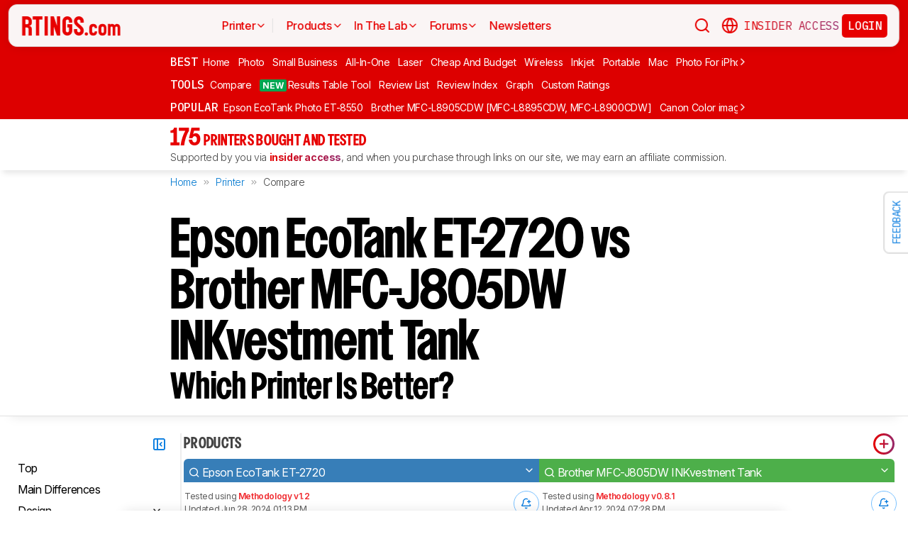

--- FILE ---
content_type: text/html; charset=utf-8
request_url: https://www.rtings.com/printer/tools/compare/epson-ecotank-et-2720-brother-mfc-j805dw-inkvestment-tank/6071/6185
body_size: 93329
content:
<!DOCTYPE HTML>
<html lang="en-US">
  <head>
    <meta http-equiv="Content-Type" content="text/html; charset=utf-8"/>
    <title>Epson EcoTank ET-2720 vs Brother MFC-J805DW INKvestment Tank: Which Printer Is Better? - RTINGS.com</title>
    <meta name="viewport" content="width=device-width, initial-scale=1"/>
    <link rel="preconnect" href="https://fonts.gstatic.com" crossorigin>
    <link rel="preload" as="style" href="https://fonts.googleapis.com/css?family=Open+Sans:300,400,600,700,800&display=swap">
    <link rel="stylesheet" href="https://fonts.googleapis.com/css?family=Open+Sans:300,400,600,700,800&display=swap" media="print" onload="this.media='all'">
    <link rel="stylesheet" href="https://fonts.googleapis.com/css2?family=IBM+Plex+Mono:ital,wght@0,100;0,200;0,300;0,400;0,500;0,600;0,700;1,100;1,200;1,300;1,400;1,500;1,600;1,700&family=Inter:ital,opsz,wght@0,14..32,100..900;1,14..32,100..900&display=swap">
    <noscript>
      <link rel="stylesheet" href="https://fonts.googleapis.com/css?family=Open+Sans:300,400,600,700,800&display=swap">
    </noscript>
    <link rel="stylesheet" href="https://i.rtings.com/assets/vite/assets/common-Bt3FexvW.css" media="screen" />
    <link rel="stylesheet" href="https://i.rtings.com/assets/vite/assets/app-VqyZurZK.css" media="screen" />
    <meta name="csrf-param" content="authenticity_token" />
<meta name="csrf-token" content="PNBzuVcnjlVp6s+0hvSS/ytjA4SfjJcf4uaLoMo0WwRQjKdEzjieLJn4za/Ow5NMjjcKpGlO6nLqtURiXLmmqg==" />
      <link rel="apple-touch-icon" sizes="57x57" href="https://i.rtings.com/assets/favicon/current/apple-icon-57x57-43c13a786f7341d3e5ae53df2f00f731de0b409c2bf9a1990b27bee5d5398ffd.png">
  <link rel="apple-touch-icon" sizes="60x60" href="https://i.rtings.com/assets/favicon/current/apple-icon-60x60-9d3db90b17217817629f1cce9ccdc789889003c6cf45faf5e5bafa3280917dfb.png">
  <link rel="apple-touch-icon" sizes="72x72" href="https://i.rtings.com/assets/favicon/current/apple-icon-72x72-7a13be278671e00c595f74e5a241ad69b3f5195d2c3cbdefef6395b589712ae6.png">
  <link rel="apple-touch-icon" sizes="76x76" href="https://i.rtings.com/assets/favicon/current/apple-icon-76x76-c7e0f496f313e77720e66626e8d5d035d5fed95893895af6315733dbe39f77f7.png">
  <link rel="apple-touch-icon" sizes="114x114" href="https://i.rtings.com/assets/favicon/current/apple-icon-114x114-5921f3ab37e1522b10fce58aff8fa4b0fbcdb031a1f6a13b87150a0267657ce7.png">
  <link rel="apple-touch-icon" sizes="120x120" href="https://i.rtings.com/assets/favicon/current/apple-icon-120x120-f1edd1c6cde0883218788ae4eeb3d70241e4099823fa620f8f358c7744b7f13a.png">
  <link rel="apple-touch-icon" sizes="144x144" href="https://i.rtings.com/assets/favicon/current/apple-icon-144x144-f71a70e6c021df60d4fe8d3a3cabf78d76bff99d0dfea8b32cf62331ce3aa6e0.png">
  <link rel="apple-touch-icon" sizes="152x152" href="https://i.rtings.com/assets/favicon/current/apple-icon-152x152-7adb9d5208bb87e07244a67e56962eed17952e80a38ffd37927444256634f524.png">
  <link rel="apple-touch-icon" sizes="180x180" href="https://i.rtings.com/assets/favicon/current/apple-icon-180x180-e6b2e1cc8a893ec4b2c197af0fc2a55aedd0ebf63acc9d07184cf114b535814e.png">
  <link rel="icon" type="image/png" sizes="192x192"  href="https://i.rtings.com/assets/favicon/current/android-icon-192x192-2c57e3c2e187fc221f412f51391e49f0b619c4f733a84ffc5ad4a4df85aa1238.png">
  <link rel="icon" type="image/png" sizes="32x32" href="https://i.rtings.com/assets/favicon/current/favicon-32x32-5a80ecb0b3d10a17fb280c3224b7e7a4a0f8d03b724901e162d9025c622e6e5f.png">
  <link rel="icon" type="image/png" sizes="96x96" href="https://i.rtings.com/assets/favicon/current/favicon-96x96-ee89d3e71b4ee064e1ee5bb13c6ea0f017eedc01a33bea8f97fdb468cdf6cfcb.png">
  <link rel="icon" type="image/png" sizes="16x16" href="https://i.rtings.com/assets/favicon/current/favicon-16x16-142bbe3886f094e5d63fbded01a123f6cf7001a99b366eb4f416501c8ea5062c.png">
  <meta name="msapplication-TileImage" content="https://i.rtings.com/assets/favicon/current/ms-icon-144x144-f71a70e6c021df60d4fe8d3a3cabf78d76bff99d0dfea8b32cf62331ce3aa6e0.png">
  <link rel="shortcut icon" href="https://i.rtings.com/assets/favicon/current/favicon-16x16-142bbe3886f094e5d63fbded01a123f6cf7001a99b366eb4f416501c8ea5062c.png">

    <meta property="fb:admins" content="531168133" />
    <meta property="fb:app_id" content="218671251598595" />
    
    

<script async data-domain="rtings.com" src="https://www.rtings.com/js/script.manual.js"></script>
<script>
  var TRACKING_PROPS = {"triggered_paywall":false,"silo_name":"Printers","page_type":"SideBySidePage","group_type":null,"user_type":"Visitor","experiment":null,"meets_consumer_engineer_quota":false,"became_consumer_engineer_session":false}
  var is_in_iframe = false
  try {
    is_in_iframe = window.self !== window.top
  } catch (e) {
    is_in_iframe = true
  }
  if (!is_in_iframe) {
    window.plausible = window.plausible || function() { (window.plausible.q = window.plausible.q || []).push(arguments) }
    let props = {
      'siloName': 'Printers',
      'pageType': 'SideBySidePage',
      'groupType': '',
      'indexStatus': 'Sitemap',
      'userType': 'Visitor',
      'triggeredPaywall': false,
      'userIsInsider': false,
      'meetsConsumerEngineerQuota': false,
      'becameConsumerEngineerSession': false,
    }
    props.aggKey = `${props.siloName}/${props.pageType}/${props.indexStatus}/${props.userType}`
    plausible('pageview', {props: props})
  }
</script>

      <meta property="article:modified_time" content="2020-05-11T11:57:01-04:00" />
      <link rel="canonical" href="https://www.rtings.com/printer/tools/compare/epson-ecotank-et-2720-vs-brother-mfc-j805dw-inkvestment-tank/6071/6185"/>
      <meta name="description" content="The Epson EcoTank ET-2720 and the Brother MFC-J805DW are both all-in-one inkjet units, but the Epson uses a supertank system that has a higher yield for color documents and a lower cost-per-print. On the other hand, the Brother uses a hybrid cartridge-tank system that provides higher black page yields. It also has an automatic document feeder and produces higher-quality photos.
"/>
      <meta property="og:url" content="https://www.rtings.com/printer/tools/compare/epson-ecotank-et-2720-vs-brother-mfc-j805dw-inkvestment-tank/6071/6185" />
    <meta property="og:title" content="Epson EcoTank ET-2720 vs Brother MFC-J805DW INKvestment Tank: Which Printer Is Better?" />
      <meta property="og:description" content="The Epson EcoTank ET-2720 and the Brother MFC-J805DW are both all-in-one inkjet units, but the Epson uses a supertank system that has a higher yield for color documents and a lower cost-per-print. On the other hand, the Brother uses a hybrid cartridge-tank system that provides higher black page yields. It also has an automatic document feeder and produces higher-quality photos.
"/>
    <meta property="og:site_name" content="RTINGS.com" />
    <meta property="og:type" content="article" />
    <link rel="search" type="application/opensearchdescription+xml" title="Search RTINGS.com" href="/opensearch.xml">
    <link rel="alternate" type="application/rss+xml" title="RTINGS.com Latest Reviews" href="/latest-rss.xml" >
    <meta property="og:image" content="https://i.rtings.com/assets/pages/W8IXgOZ1/compare.png?format=auto" />
      <script>
        window.googlefc = window.googlefc || {};
        window.googlefc.controlledMessagingFunction = function(details) {
          const {url} = details;
          // If the request is for your video CDN, skip CMP warning
          return url.includes('i.rtings.com');
        };
      </script>

      <script async src="https://fundingchoicesmessages.google.com/i/pub-3154552656014103?ers=1"></script><script>(function() {function signalGooglefcPresent() {if (!window.frames['googlefcPresent']) {if (document.body) {const iframe = document.createElement('iframe'); iframe.style = 'width: 0; height: 0; border: none; z-index: -1000; left: -1000px; top: -1000px;'; iframe.style.display = 'none'; iframe.name = 'googlefcPresent'; document.body.appendChild(iframe);} else {setTimeout(signalGooglefcPresent, 0);}}}signalGooglefcPresent();})();</script>
      <script src="https://tagan.adlightning.com/antengo-rtings/op.js" defer></script>
    <script type="application/ld+json">
    {
      "@context": "https://schema.org",
      "@type": "WebSite",
      "url": "https://www.rtings.com/",
      "name": "RTINGS.com",
      "description": "RTINGS.com helps you find the best product for your needs. We purchase our own products and put them under the same test bench so you can easily compare the results. No cherry-picked units sent by brands. No ads. Only real tests.",
      "potentialAction": {
        "@type": "SearchAction",
        "target": "https://rtings.com/search?q={query}",
        "query-input": "required name=query"
      },
      "hasPart": {
        "@type": "WebPageElement",
        "isAccessibleForFree": "False",
        "cssSelector" : ".ld-paywall"
      }
    }
    </script>
    <script type="application/ld+json">
    {
      "@context":"https://schema.org",
      "@type":"Organization",
      "url":"https://www.rtings.com/",
      "name": "RTINGS.com",
      "description": "RTINGS.com helps you find the best product for your needs. We purchase our own products and put them under the same test bench so you can easily compare the results. No cherry-picked units sent by brands. No ads. Only real tests.",
      "email": "feedback@rtings.com",
      "logo": "https://i.rtings.com/images/header-logo.png",
      "founder": {
        "@type": "Person",
        "name": "Cedric Demers",
        "gender": "Male",
        "jobTitle": "President",
        "image": "https://i.rtings.com/images/users/cedric-demers.jpg",
        "sameAs": [
          "https://www.linkedin.com/in/cedric-demers-51aa953/"
        ]
      },
      "foundingDate": "2011-11-23",
      "sameAs": [
        "https://www.youtube.com/user/RtingsTV",
        "https://www.youtube.com/@RTINGScomRD",
        "https://www.youtube.com/@RTINGScomAudio",
        "https://www.facebook.com/rtingsdotcom",
        "https://twitter.com/rtingsdotcom",
        "https://www.instagram.com/rtingsdotcom/",
        "https://en.wikipedia.org/wiki/RTINGS.com"
      ]
    }
    </script>
    <script>
  // RTINGS_CONFIG and PAGE act as interfaces between rails and javascript.
  // RTINGS_CONFIG is used for global configuration (global application state)
  // and has a consisten structure accross all pages.
  // PAGE is unique for every page, it is used for state/configuration local to the page.
  var GLOBALS = {"session":{"current_user":null,"current_country":{"id":"2","name":"us","fullname":"United States","stores":[{"id":"2","urlname":"Amazon.com","type":"AmazonStore"},{"id":"1","urlname":"BestBuy.com","type":"BestBuyStore"},{"id":"5","urlname":"B\u0026H","type":"BhphotovideoStore"},{"id":"15","urlname":"Walmart.com","type":"WalmartStore"},{"id":"16","urlname":"Target.com","type":"TargetStore"},{"id":"12","urlname":"Prioritize Brand Store","type":"BrandStore"}]},"current_store":null,"is_quebec":false,"access_state":{"access_limit":10,"previewed_products":[],"paywall_test_access_limit":null,"paywall_test_previewed_products":[],"access_level":2,"preview_level":2},"experiment_variant":{"google_index":null,"id":null}},"static":{"active_brand_ids":["1","2","3","4","6","7","8","9","10","11","12","13","14","16","17","21","22","23","26","27","28","29","31","32","33","35","38","39","40","41","42","43","44","47","49","50","51","52","54","55","56","57","59","60","62","63","64","66","68","69","70","71","72","73","75","76","79","80","82","83","85","86","87","90","91","92","94","95","96","97","98","99","100","101","102","103","106","108","109","112","113","115","116","117","122","123","128","129","130","131","132","134","135","136","137","139","140","141","142","143","144","145","146","147","148","149","150","151","152","154","155","156","157","158","159","160","161","164","165","166","167","169","170","171","172","173","174","175","176","177","178","179","183","186","187","188","190","192","193","194","195","196","197","198","199","200","201","202","204","205","206","207","209","211","212","213","215","216","217","218","219","220","221","222","223","224","225","226","227","228","229","230","231","232","233","234","235","237","238","239","240","241","242","244","245","246","248","252","254","256","257","259","260","261","262","263","264","265","266","267","268","270","271","273","275","276","277","278","279","280","282","284","285","286","287","288","289","290","292","294","295","296","297","298","300","301","302","304","306","308","309","310","311","315","318","319","321","323","325","328","329","331","332","333","334","336","337","338","339","341","342","343","345","346","347","348","349","352","354","355","356","359","360","362","364","365","366","367","368","369","370","372","373","374","375","376","379","380","381","382","383","384","387","389","391","392","394","395","396","400","401","402","404","405","406","407","408","409","410","413","417","418","422","426","427","428","432","433","434","438","439","440","441","443","444","445","446","447","448","449","450","451","452","453","454","455","456","457","458","460","461","462","463","464","465","466","467","468","469","470","471","472","473","474","475","476","478","479","480","482","483","484","485","486","487","488","489","490","491","492","493","494","495","498","499","501","502","504","505","506","507","508","509","511","512","513","514","515","516","517","518","519","520","521","522","523","524","525","528","531","532","533","534","535","538","539","540","541","542","543","544","553","554","555","556","558","559","560","561","562","563","564","565","566","567","568","574","594","616","627","652","655"],"active_global_brand_ids":["451","452","453","454","455","456","457","460","461","470","495","538","539","540","541","542","543","544","553","554","555","556","558","559","560","561","562","563","564","565","566","567","568"],"countries":[{"id":"12","name":"au","fullname":"Australia","stores":[{"id":"17","urlname":"Amazon.com.au","type":"AmazonGlobalStore"},{"id":"12","urlname":"Prioritize Brand Store","type":"BrandStore"}]},{"id":"11","name":"be","fullname":"Belgium","stores":[{"id":"17","urlname":"Amazon.com.be","type":"AmazonGlobalStore"},{"id":"12","urlname":"Prioritize Brand Store","type":"BrandStore"}]},{"id":"9","name":"br","fullname":"Brazil","stores":[{"id":"17","urlname":"Amazon.com.br","type":"AmazonGlobalStore"},{"id":"12","urlname":"Prioritize Brand Store","type":"BrandStore"}]},{"id":"1","name":"ca","fullname":"Canada","stores":[{"id":"3","urlname":"Amazon.ca","type":"AmazonStore"},{"id":"9","urlname":"BestBuy.ca","type":"BestBuyCanadaStore"},{"id":"5","urlname":"B\u0026H","type":"BhphotovideoStore"},{"id":"12","urlname":"Prioritize Brand Store","type":"BrandStore"}]},{"id":"6","name":"fr","fullname":"France","stores":[{"id":"10","urlname":"Amazon.fr","type":"AmazonStore"},{"id":"12","urlname":"Prioritize Brand Store","type":"BrandStore"}]},{"id":"5","name":"de","fullname":"Germany","stores":[{"id":"8","urlname":"Amazon.de","type":"AmazonStore"},{"id":"12","urlname":"Prioritize Brand Store","type":"BrandStore"}]},{"id":"8","name":"zz","fullname":"Global","stores":[{"id":"2","urlname":"Amazon","type":"AmazonStore"},{"id":"12","urlname":"Prioritize Brand Store","type":"BrandStore"}]},{"id":"10","name":"in","fullname":"India","stores":[{"id":"17","urlname":"Amazon.in","type":"AmazonGlobalStore"},{"id":"12","urlname":"Prioritize Brand Store","type":"BrandStore"}]},{"id":"20","name":"ie","fullname":"Ireland","stores":[{"id":"17","urlname":"Amazon.ie","type":"AmazonGlobalStore"},{"id":"12","urlname":"Prioritize Brand Store","type":"BrandStore"}]},{"id":"4","name":"it","fullname":"Italy","stores":[{"id":"7","urlname":"Amazon.it","type":"AmazonStore"},{"id":"12","urlname":"Prioritize Brand Store","type":"BrandStore"}]},{"id":"14","name":"jp","fullname":"Japan","stores":[{"id":"17","urlname":"Amazon.co.jp","type":"AmazonGlobalStore"},{"id":"12","urlname":"Prioritize Brand Store","type":"BrandStore"}]},{"id":"13","name":"nl","fullname":"Netherlands","stores":[{"id":"17","urlname":"Amazon.nl","type":"AmazonGlobalStore"},{"id":"12","urlname":"Prioritize Brand Store","type":"BrandStore"}]},{"id":"16","name":"pl","fullname":"Poland","stores":[{"id":"17","urlname":"Amazon.pl","type":"AmazonGlobalStore"},{"id":"12","urlname":"Prioritize Brand Store","type":"BrandStore"}]},{"id":"19","name":"sa","fullname":"Saudi Arabia","stores":[{"id":"17","urlname":"Amazon.sa","type":"AmazonGlobalStore"},{"id":"12","urlname":"Prioritize Brand Store","type":"BrandStore"}]},{"id":"15","name":"sg","fullname":"Singapore","stores":[{"id":"17","urlname":"Amazon.sg","type":"AmazonGlobalStore"},{"id":"12","urlname":"Prioritize Brand Store","type":"BrandStore"}]},{"id":"7","name":"es","fullname":"Spain","stores":[{"id":"11","urlname":"Amazon.es","type":"AmazonStore"},{"id":"12","urlname":"Prioritize Brand Store","type":"BrandStore"}]},{"id":"17","name":"se","fullname":"Sweden","stores":[{"id":"17","urlname":"Amazon.se","type":"AmazonGlobalStore"},{"id":"12","urlname":"Prioritize Brand Store","type":"BrandStore"}]},{"id":"18","name":"ae","fullname":"United Arab Emirates","stores":[{"id":"17","urlname":"Amazon.ae","type":"AmazonGlobalStore"},{"id":"12","urlname":"Prioritize Brand Store","type":"BrandStore"}]},{"id":"3","name":"uk","fullname":"United Kingdom","stores":[{"id":"4","urlname":"Amazon.co.uk","type":"AmazonStore"},{"id":"12","urlname":"Prioritize Brand Store","type":"BrandStore"}]},{"id":"2","name":"us","fullname":"United States","stores":[{"id":"2","urlname":"Amazon.com","type":"AmazonStore"},{"id":"1","urlname":"BestBuy.com","type":"BestBuyStore"},{"id":"5","urlname":"B\u0026H","type":"BhphotovideoStore"},{"id":"15","urlname":"Walmart.com","type":"WalmartStore"},{"id":"16","urlname":"Target.com","type":"TargetStore"},{"id":"12","urlname":"Prioritize Brand Store","type":"BrandStore"}]}],"discussion_kinds":[{"key":"discussion","label":"Discussion"},{"key":"recommendation","label":"Recommendation"},{"key":"silo","label":"Product Category"},{"key":"product","label":"Product"},{"key":"article","label":"Article"},{"key":"sbs","label":"Comparison"},{"key":"deal","label":"Deal"}],"silo_categories":[{"id":1,"category":"computer","name":"Computers","singular_name":"Computer","url_part":"computer","created_at":"2024-09-05T16:53:30.212-04:00","updated_at":"2024-09-05T16:53:30.212-04:00","display_name":"Computers","silo_list_sentence":"Monitors, Mice, Keyboards, Printers, Routers, VPNs, Keyboard Switches, and Laptops","silo_list_urls":["monitor","mouse","keyboard","printer","router","vpn","keyboard-switch","laptop"],"silos_url_part":"monitor~mouse~keyboard~printer~router~vpn~keyboard-switch~laptop","is_upcoming":false},{"id":2,"category":"home_entertainment","name":"Home Entertainment","singular_name":"Home Entertainment","url_part":"home-entertainment","created_at":"2024-09-05T16:53:30.479-04:00","updated_at":"2024-09-05T16:53:30.479-04:00","display_name":"Home Entertainment","silo_list_sentence":"TVs, Soundbars, and Projectors","silo_list_urls":["tv","soundbar","projector"],"silos_url_part":"tv~soundbar~projector","is_upcoming":false},{"id":3,"category":"audio","name":"Audio","singular_name":"Audio","url_part":"audio","created_at":"2024-09-05T16:53:30.533-04:00","updated_at":"2024-09-05T16:53:30.533-04:00","display_name":"Audio","silo_list_sentence":"Headphones and Speakers","silo_list_urls":["headphones","speaker"],"silos_url_part":"headphones~speaker","is_upcoming":false},{"id":4,"category":"home","name":"Home","singular_name":"Home","url_part":"home","created_at":"2024-09-05T16:53:30.579-04:00","updated_at":"2024-09-05T16:53:30.579-04:00","display_name":"Home","silo_list_sentence":"Vacuums, Robot Vacuums, Dehumidifiers, Air Conditioners, Mattresses, Humidifiers, and Air Purifiers","silo_list_urls":["vacuum","robot-vacuum","dehumidifier","air-conditioner","mattress","humidifier","air-purifier"],"silos_url_part":"vacuum~robot-vacuum~dehumidifier~air-conditioner~mattress~humidifier~air-purifier","is_upcoming":false},{"id":5,"category":"photo_video","name":"Photo \u0026 Video","singular_name":"Photo \u0026 Video","url_part":"photo-video","created_at":"2024-09-05T16:53:30.645-04:00","updated_at":"2024-09-05T16:53:30.645-04:00","display_name":"Photo \u0026 Video","silo_list_sentence":"Cameras","silo_list_urls":["camera"],"silos_url_part":"camera","is_upcoming":false},{"id":6,"category":"kitchen","name":"Kitchen","singular_name":"Kitchen","url_part":"kitchen","created_at":"2024-09-05T16:53:30.696-04:00","updated_at":"2024-09-05T16:53:30.696-04:00","display_name":"Kitchen","silo_list_sentence":"Toasters, Air Fryers, Blenders, Microwaves, Refrigerators, and Toaster Ovens","silo_list_urls":["toaster","air-fryer","blender","microwave","refrigerator","toaster-oven"],"silos_url_part":"toaster~air-fryer~blender~microwave~refrigerator~toaster-oven","is_upcoming":false},{"id":8,"category":"shoes","name":"Shoes","singular_name":"Shoe","url_part":"shoes","created_at":"2024-10-07T14:56:42.034-04:00","updated_at":"2024-10-07T14:56:42.034-04:00","display_name":"Shoes","silo_list_sentence":"Running Shoes","silo_list_urls":["running-shoes"],"silos_url_part":"running-shoes","is_upcoming":false}],"upcoming_silo_categories":[],"mailinglists":[{"name":"The Essential","mailchimp_id":"adc07ee747","last_published_newsletter_url":null,"id":"13","description":"Updates featuring the latest company news, reviews, and deals."},{"name":"RTINGS Deals","mailchimp_id":"bdc8b30639","last_published_newsletter_url":null,"id":"14","description":"Handpicked deals on top-rated products."},{"name":"R\u0026D Newsletter","mailchimp_id":"27de2b2ebd","last_published_newsletter_url":"https://us16.campaign-archive.com/?u=4a6a0a7b94aee3af822d1dd10\u0026id=179dcdf2f4","id":"15","description":"Dive into our testing processes and findings."},{"name":"Computer","mailchimp_id":"16253c35e8","last_published_newsletter_url":"https://mailchi.mp/rtings.com/new-popular-this-week-6509602-46qvycs76e","id":"16","description":"Monitors, Mice, Keyboards, Printers, Routers, VPNs, Keyboard Switches, and Laptops."},{"name":"Home Entertainment","mailchimp_id":"3a4f7d0c14","last_published_newsletter_url":"https://mailchi.mp/rtings.com/new-popular-this-week-6509530-8tsjqqzztu-v1eqw3kdak-hix36r28eo","id":"17","description":"TVs, Soundbars, and Projectors."},{"name":"Audio","mailchimp_id":"e1031511c4","last_published_newsletter_url":"https://mailchi.mp/rtings.com/new-popular-this-week-6509602-46qvycs76e-6509688","id":"18","description":"Headphones and Speakers."},{"name":"Home","mailchimp_id":"cbbbd40e27","last_published_newsletter_url":"https://mailchi.mp/rtings.com/new-popular-this-week-6509591-xn846flhod","id":"19","description":"Vacuums, Robot Vacuums, Dehumidifiers, Air Conditioners, Mattresses, Humidifiers, and Air Purifiers."},{"name":"Photo \u0026 Video","mailchimp_id":"d6a055d9ad","last_published_newsletter_url":null,"id":"20","description":"Cameras."},{"name":"Kitchen","mailchimp_id":"68ed932962","last_published_newsletter_url":"https://us16.campaign-archive.com/?u=4a6a0a7b94aee3af822d1dd10\u0026id=3f6bc9af95","id":"21","description":"Toasters, Air Fryers, Blenders, Microwaves, Refrigerators, and Toaster Ovens."},{"name":"Shoe","mailchimp_id":"e43bedbd9c","last_published_newsletter_url":null,"id":"22","description":"Running Shoes."}],"deal_event_name":"","upcoming_silos":[],"silo":{"name":"Printers","singular_name":"Printer","long_name":"Printers","name_in_sentence":"printers","url_part":"printer","has_paywall":true,"first_published_at":"2020-05-11T11:59:21.000-04:00","background_image":"https://i.rtings.com/assets/products/O4f4rCvy/canon-pixma-mg3620/in-test-medium.jpg","background_image_on_landing":true,"background_image_order":5,"id":"11","paywall_test":false,"test_bench":{"name":"1.3","is_recent":true,"url_part":"1-3","id":"215"},"test_benches":[{"major":false,"is_recent":true,"id":"215"},{"major":false,"is_recent":true,"id":"106"},{"major":false,"is_recent":false,"id":"102"},{"major":false,"is_recent":false,"id":"94"},{"major":false,"is_recent":false,"id":"82"},{"major":false,"is_recent":false,"id":"13"}],"latest_test_bench_id":"215","reviews_count":175,"silo_group":"computer"},"company_silo":{"name":"Company","singular_name":"Company","long_name":"Company","name_in_sentence":"company","url_part":"company","has_paywall":false,"first_published_at":null,"background_image":"https://i.rtings.com/assets/pages/mbBA9aUB/office-new-bg-medium.jpg","background_image_on_landing":true,"background_image_order":0,"test_bench":null,"id":"2"},"silos":[{"name":"TVs","singular_name":"TV","long_name":"Televisions","name_in_sentence":"TVs","url_part":"tv","has_paywall":false,"first_published_at":"2011-11-22T19:00:00.000-05:00","background_image":"https://i.rtings.com/assets/products/SyD1JmRZ/lg-g5-oled/in-test-medium.jpg","background_image_on_landing":true,"background_image_order":5,"tool_pages":[{"title":"TV Review List","url":"/tv/reviews","img":"https://i.rtings.com/images/tools-reviews-list-3.png?format=auto","subtitle":"Full dynamic list of all TV reviews","short_title":"Review List","in_navbar_order":5,"in_tools_page":true,"in_navbar":true},{"title":"Review Index","url":"/tv/index","img":"https://i.rtings.com/images/tools-reviews-index.png?format=auto","subtitle":"Alphabetical index of all TV reviews","short_title":"Review Index","in_navbar_order":6,"in_tools_page":true,"in_navbar":true},{"title":"Compare TVs","url":"/tv/tools/compare","img":"https://i.rtings.com/images/tools-compare-2.jpg?format=auto","subtitle":"Having trouble deciding between two TVs? This tool will clearly show you the differences","short_title":"Compare","in_navbar_order":1,"in_tools_page":true,"in_navbar":true},{"title":"What TV Size Should I Buy?","url":"/tv/reviews/by-size/size-to-distance-relationship","img":"https://i.rtings.com/images/tools-tv-size-chart-2.jpg?format=auto","subtitle":"Not sure how big of a TV you should buy? This helpful tool will make it clear to you","short_title":"Size to Distance","in_navbar_order":2,"in_tools_page":true,"in_navbar":true},{"title":"Results Table Tool","url":"/tv/tools/table","img":"https://i.rtings.com/images/tools-table-2.jpg?format=auto","subtitle":"Use our results table to filter, sort, and compare TVs across the metrics that matter most to you","short_title":"Results Table Tool","in_navbar_order":4,"in_tools_page":true,"in_navbar":true},{"title":"Graph Tool","url":"/tv/graph","img":"https://i.rtings.com/images/tools-graph.jpg?format=auto","subtitle":"Compare graphs from our TV test results in order to make a clearer and more informed decision","short_title":"Graph","in_navbar_order":7,"in_tools_page":true,"in_navbar":true},{"title":"Recommendation Tool","url":"/tv/tools/recommendation","img":"https://i.rtings.com/images/tools-tv-recommendation-2.jpg?format=auto","subtitle":"Use our detailed data to filter, sort and find the perfect TV for your needs","short_title":"Recommendation","in_navbar_order":8,"in_tools_page":true,"in_navbar":true},{"title":"Custom TV Ratings","url":"/user/ratings","img":"https://i.rtings.com/images/tools-custom-rating.jpg?format=auto","subtitle":"Create or edit custom TV ratings, your custom ratings will be present on the table tool and other pages","short_title":"Custom Ratings","in_navbar_order":9,"in_tools_page":true,"in_navbar":true}],"reviews_in_progress_count":1,"review_count":516,"vote_days_left":26,"id":"1","test_bench":{"name":"2.1","description":"Motion cadence","silo_id":1,"created_at":"2025-09-09T15:13:20.000-04:00","updated_at":"2026-01-16T12:33:22.000-05:00","has_review_image":true,"preferred_score_set_id":35594,"replaces_id":197,"test_bench_page_id":15085,"tester_review_days":8.0,"writer_review_days":1.5,"tester_retest_days":0.4,"photographer_review_days":0.25,"retest_batch_size":23,"retest_message":"We added text to the new \u003ca href=\"#test_36111\"\u003eMicro-Judder\u003c/a\u003e section and refreshed the text in the updated \u003ca href=\"#test_207\"\u003eJudder\u003c/a\u003e and \u003ca href=\"#test_1924\"\u003eResponse Time Stutter\u003c/a\u003e sections after converting the review to \u003ca href=\"/tv/tests/changelogs/2-1\"\u003eTV 2.1\u003c/a\u003e.","use_manual_inline":false,"major":false,"id":"210"},"silo_group":"home-entertainment"},{"name":"Headphones","singular_name":"Headphones","long_name":"Headphones","name_in_sentence":"headphones","url_part":"headphones","has_paywall":true,"first_published_at":"2016-02-26T00:00:00.000-05:00","background_image":"https://i.rtings.com/assets/products/CSvxRX7C/sony-wh-1000xm6/in-test-medium.jpg","background_image_on_landing":true,"background_image_order":1,"tool_pages":[{"title":"Headphones Review List","url":"/headphones/reviews","img":"https://i.rtings.com/images/tools-reviews-list-3.png?format=auto","subtitle":"Full dynamic list of all headphones reviews","short_title":"Review List","in_navbar_order":5,"in_tools_page":true,"in_navbar":true},{"title":"Review Index","url":"/headphones/index","img":"https://i.rtings.com/images/tools-reviews-index.png?format=auto","subtitle":"Alphabetical index of all headphones reviews","short_title":"Review Index","in_navbar_order":6,"in_tools_page":true,"in_navbar":true},{"title":"Compare Headphones","url":"/headphones/tools/compare","img":"https://i.rtings.com/images/tools-compare-2.jpg?format=auto","subtitle":"Having trouble deciding between two headphones? This tool will clearly show you the differences","short_title":"Compare","in_navbar_order":1,"in_tools_page":true,"in_navbar":true},{"title":"Results Table Tool","url":"/headphones/tools/table","img":"https://i.rtings.com/images/tools-table-2.jpg?format=auto","subtitle":"Use our results table to filter, sort, and compare headphones across the metrics that matter most to you","short_title":"Results Table Tool","in_navbar_order":4,"in_tools_page":true,"in_navbar":true},{"title":"Graph Tool","url":"/headphones/graph","img":"https://i.rtings.com/images/tools-graph.jpg?format=auto","subtitle":"Compare graphs from our headphones test results in order to make a clearer and more informed decision","short_title":"Graph","in_navbar_order":7,"in_tools_page":true,"in_navbar":true},{"title":"Custom headphones Ratings","url":"/user/ratings","img":"https://i.rtings.com/images/tools-custom-rating.jpg?format=auto","subtitle":"Create or edit custom headphones ratings, your custom ratings will be present on the table tool and other pages","short_title":"Custom Ratings","in_navbar_order":9,"in_tools_page":true,"in_navbar":true}],"reviews_in_progress_count":9,"review_count":857,"vote_days_left":49,"id":"3","test_bench":{"name":"2.0","description":"Improvement to sound tests","silo_id":3,"created_at":"2024-11-11T14:11:19.000-05:00","updated_at":"2026-01-09T14:37:49.000-05:00","has_review_image":true,"preferred_score_set_id":32781,"replaces_id":165,"test_bench_page_id":13117,"tester_review_days":3.5,"writer_review_days":1.0,"tester_retest_days":0.25,"photographer_review_days":0.25,"retest_batch_size":14,"retest_message":"We've converted this review to Test Bench 2.0, which updates our \u003ca href=\"#test_321\"\u003esound tests\u003c/a\u003e and adds performance usages. You can read more about this in our \u003ca href=\"/headphones/tests/changelogs/2-0\"\u003echangelog\u003c/a\u003e.","use_manual_inline":true,"major":false,"id":"183"},"silo_group":"audio"},{"name":"Monitors","singular_name":"Monitor","long_name":"Monitors","name_in_sentence":"monitors","url_part":"monitor","has_paywall":false,"first_published_at":"2017-10-12T11:21:00.000-04:00","background_image":"https://i.rtings.com/assets/products/D02yTNG2/samsung-odyssey-neo-g7-s32bg75/in-test-medium.jpg","background_image_on_landing":false,"background_image_order":5,"tool_pages":[{"title":"Monitor Review List","url":"/monitor/reviews","img":"https://i.rtings.com/images/tools-reviews-list-3.png?format=auto","subtitle":"Full dynamic list of all monitor reviews","short_title":"Review List","in_navbar_order":5,"in_tools_page":true,"in_navbar":true},{"title":"Review Index","url":"/monitor/index","img":"https://i.rtings.com/images/tools-reviews-index.png?format=auto","subtitle":"Alphabetical index of all monitor reviews","short_title":"Review Index","in_navbar_order":6,"in_tools_page":true,"in_navbar":true},{"title":"Compare Monitors","url":"/monitor/tools/compare","img":"https://i.rtings.com/images/tools-compare-2.jpg?format=auto","subtitle":"Having trouble deciding between two monitors? This tool will clearly show you the differences","short_title":"Compare","in_navbar_order":1,"in_tools_page":true,"in_navbar":true},{"title":"Results Table Tool","url":"/monitor/tools/table","img":"https://i.rtings.com/images/tools-table-2.jpg?format=auto","subtitle":"Use our results table to filter, sort, and compare monitors across the metrics that matter most to you","short_title":"Results Table Tool","in_navbar_order":4,"in_tools_page":true,"in_navbar":true},{"title":"Graph Tool","url":"/monitor/graph","img":"https://i.rtings.com/images/tools-graph.jpg?format=auto","subtitle":"Compare graphs from our monitor test results in order to make a clearer and more informed decision","short_title":"Graph","in_navbar_order":7,"in_tools_page":true,"in_navbar":true},{"title":"Custom monitor Ratings","url":"/user/ratings","img":"https://i.rtings.com/images/tools-custom-rating.jpg?format=auto","subtitle":"Create or edit custom monitor ratings, your custom ratings will be present on the table tool and other pages","short_title":"Custom Ratings","in_navbar_order":9,"in_tools_page":true,"in_navbar":true}],"reviews_in_progress_count":2,"review_count":378,"vote_days_left":41,"id":"5","test_bench":{"name":"2.1.1","description":"Removal of Vertical Viewing Angle","silo_id":5,"created_at":"2025-11-05T08:33:20.000-05:00","updated_at":"2025-12-19T11:52:32.000-05:00","has_review_image":true,"preferred_score_set_id":36657,"replaces_id":190,"test_bench_page_id":15470,"tester_review_days":5.0,"writer_review_days":1.0,"tester_retest_days":0.01,"photographer_review_days":0.25,"retest_batch_size":70,"retest_message":"We've converted this review to \u003ca href=\"/monitor/tests/changelogs/2-1-1\"\u003eTest Bench 2.1.1\u003c/a\u003e. We removed the Vertical Viewing Angle test.","use_manual_inline":false,"major":false,"id":"221"},"silo_group":"computer"},{"name":"Soundbars","singular_name":"Soundbar","long_name":"Soundbars","name_in_sentence":"soundbars","url_part":"soundbar","has_paywall":true,"first_published_at":"2019-09-30T09:00:00.000-04:00","background_image":"https://i.rtings.com/assets/products/nogP9Lbf/samsung-hw-q990b/in-test-medium.jpg","background_image_on_landing":false,"background_image_order":5,"tool_pages":[{"title":"Soundbar Review List","url":"/soundbar/reviews","img":"https://i.rtings.com/images/tools-reviews-list-3.png?format=auto","subtitle":"Full dynamic list of all soundbar reviews","short_title":"Review List","in_navbar_order":5,"in_tools_page":true,"in_navbar":true},{"title":"Review Index","url":"/soundbar/index","img":"https://i.rtings.com/images/tools-reviews-index.png?format=auto","subtitle":"Alphabetical index of all soundbar reviews","short_title":"Review Index","in_navbar_order":6,"in_tools_page":true,"in_navbar":true},{"title":"Compare Soundbars","url":"/soundbar/tools/compare","img":"https://i.rtings.com/images/tools-compare-2.jpg?format=auto","subtitle":"Having trouble deciding between two soundbars? This tool will clearly show you the differences","short_title":"Compare","in_navbar_order":1,"in_tools_page":true,"in_navbar":true},{"title":"Results Table Tool","url":"/soundbar/tools/table","img":"https://i.rtings.com/images/tools-table-2.jpg?format=auto","subtitle":"Use our results table to filter, sort, and compare soundbars across the metrics that matter most to you","short_title":"Results Table Tool","in_navbar_order":4,"in_tools_page":true,"in_navbar":true},{"title":"Graph Tool","url":"/soundbar/graph","img":"https://i.rtings.com/images/tools-graph.jpg?format=auto","subtitle":"Compare graphs from our soundbar test results in order to make a clearer and more informed decision","short_title":"Graph","in_navbar_order":7,"in_tools_page":true,"in_navbar":true},{"title":"Custom soundbar Ratings","url":"/user/ratings","img":"https://i.rtings.com/images/tools-custom-rating.jpg?format=auto","subtitle":"Create or edit custom soundbar ratings, your custom ratings will be present on the table tool and other pages","short_title":"Custom Ratings","in_navbar_order":9,"in_tools_page":true,"in_navbar":true}],"reviews_in_progress_count":4,"review_count":235,"vote_days_left":26,"id":"6","test_bench":{"name":"1.3","description":"Stereo and latency improvements","silo_id":6,"created_at":"2023-05-08T14:38:03.000-04:00","updated_at":"2026-01-20T16:36:45.000-05:00","has_review_image":true,"preferred_score_set_id":24390,"replaces_id":125,"test_bench_page_id":9868,"tester_review_days":3.0,"writer_review_days":1.0,"tester_retest_days":0.66,"photographer_review_days":0.25,"retest_batch_size":1,"retest_message":"We've converted this review to Test Bench Update 1.3. If applicable, we've retested stereo sound based on the manufacturer's recommendations. Additionally, we've expanded our audio latency tests to the following boxes: \u003ca href= \"#test_22193\"\u003eAudio Latency: ARC\u003c/a\u003e, \u003ca href= \"#test_7090\"\u003eAudio Latency: HDMI In\u003c/a\u003e, and \u003ca href= \"#test_22194\"\u003eAudio Latency: Optical\u003c/a\u003e. You can see the full changelog \u003ca href=\"/soundbar/tests/changelogs/1-3\"\u003ehere\u003c/a\u003e.","use_manual_inline":false,"major":false,"id":"133"},"silo_group":"home-entertainment"},{"name":"Mice","singular_name":"Mouse","long_name":"Mice","name_in_sentence":"mice","url_part":"mouse","has_paywall":true,"first_published_at":"2019-12-11T08:55:12.000-05:00","background_image":"https://i.rtings.com/assets/products/fgMRIl7W/razer-viper-v2-pro/in-test-medium.jpg","background_image_on_landing":true,"background_image_order":5,"tool_pages":[{"title":"Mouse Review List","url":"/mouse/reviews","img":"https://i.rtings.com/images/tools-reviews-list-3.png?format=auto","subtitle":"Full dynamic list of all mouse reviews","short_title":"Review List","in_navbar_order":5,"in_tools_page":true,"in_navbar":true},{"title":"Review Index","url":"/mouse/index","img":"https://i.rtings.com/images/tools-reviews-index.png?format=auto","subtitle":"Alphabetical index of all mouse reviews","short_title":"Review Index","in_navbar_order":6,"in_tools_page":true,"in_navbar":true},{"title":"Compare Mice","url":"/mouse/tools/compare","img":"https://i.rtings.com/images/tools-compare-2.jpg?format=auto","subtitle":"Having trouble deciding between two mice? This tool will clearly show you the differences","short_title":"Compare","in_navbar_order":1,"in_tools_page":true,"in_navbar":true},{"title":"Results Table Tool","url":"/mouse/tools/table","img":"https://i.rtings.com/images/tools-table-2.jpg?format=auto","subtitle":"Use our results table to filter, sort, and compare mice across the metrics that matter most to you","short_title":"Results Table Tool","in_navbar_order":4,"in_tools_page":true,"in_navbar":true},{"title":"3D shape compare tool","url":"/mouse/tools/3d-model-shape-compare","img":"https://i.rtings.com/images/tools-compare-3d.jpg?format=auto","subtitle":"Compare the shape of mice","short_title":"3D Compare","in_navbar_order":3,"in_tools_page":true,"in_navbar":true},{"title":"Graph Tool","url":"/mouse/graph","img":"https://i.rtings.com/images/tools-graph.jpg?format=auto","subtitle":"Compare graphs from our mouse test results in order to make a clearer and more informed decision","short_title":"Graph","in_navbar_order":7,"in_tools_page":true,"in_navbar":true},{"title":"Custom mouse Ratings","url":"/user/ratings","img":"https://i.rtings.com/images/tools-custom-rating.jpg?format=auto","subtitle":"Create or edit custom mouse ratings, your custom ratings will be present on the table tool and other pages","short_title":"Custom Ratings","in_navbar_order":9,"in_tools_page":true,"in_navbar":true}],"reviews_in_progress_count":7,"review_count":383,"vote_days_left":41,"id":"18","test_bench":{"name":"1.5.1","description":"Streamlining Review Presentation","silo_id":18,"created_at":"2025-06-17T17:21:52.000-04:00","updated_at":"2025-12-15T09:46:35.000-05:00","has_review_image":true,"preferred_score_set_id":34191,"replaces_id":146,"test_bench_page_id":14432,"tester_review_days":2.0,"writer_review_days":1.0,"tester_retest_days":0.0068,"photographer_review_days":0.25,"retest_batch_size":5,"retest_message":"We've converted this review to Test Bench 1.5.1. This update removes less relevant or redundant elements, including several videos. We've also adjusted our \u003ca href=\"#test_14451\"\u003eSensor Latency\u003c/a\u003e testing, resulting in minor score changes. See our full \u003ca href=\"/mouse/tests/changelogs/1-5-1\"\u003e1.5.1 changelog\u003c/a\u003e for details.","use_manual_inline":false,"major":false,"id":"199"},"silo_group":"computer"},{"name":"Keyboards","singular_name":"Keyboard","long_name":"Keyboards","name_in_sentence":"keyboards","url_part":"keyboard","has_paywall":true,"first_published_at":"2020-01-20T09:13:25.000-05:00","background_image":"https://i.rtings.com/assets/products/CZl2WyZy/razer-huntsman-v3-pro-mini-tkl/in-test-large.jpg","background_image_on_landing":true,"background_image_order":3,"tool_pages":[{"title":"Keyboard Review List","url":"/keyboard/reviews","img":"https://i.rtings.com/images/tools-reviews-list-3.png?format=auto","subtitle":"Full dynamic list of all keyboard reviews","short_title":"Review List","in_navbar_order":5,"in_tools_page":true,"in_navbar":true},{"title":"Review Index","url":"/keyboard/index","img":"https://i.rtings.com/images/tools-reviews-index.png?format=auto","subtitle":"Alphabetical index of all keyboard reviews","short_title":"Review Index","in_navbar_order":6,"in_tools_page":true,"in_navbar":true},{"title":"Compare Keyboards","url":"/keyboard/tools/compare","img":"https://i.rtings.com/images/tools-compare-2.jpg?format=auto","subtitle":"Having trouble deciding between two keyboards? This tool will clearly show you the differences","short_title":"Compare","in_navbar_order":1,"in_tools_page":true,"in_navbar":true},{"title":"Results Table Tool","url":"/keyboard/tools/table","img":"https://i.rtings.com/images/tools-table-2.jpg?format=auto","subtitle":"Use our results table to filter, sort, and compare keyboards across the metrics that matter most to you","short_title":"Results Table Tool","in_navbar_order":4,"in_tools_page":true,"in_navbar":true},{"title":"Graph Tool","url":"/keyboard/graph","img":"https://i.rtings.com/images/tools-graph.jpg?format=auto","subtitle":"Compare graphs from our keyboard test results in order to make a clearer and more informed decision","short_title":"Graph","in_navbar_order":7,"in_tools_page":true,"in_navbar":true},{"title":"Custom keyboard Ratings","url":"/user/ratings","img":"https://i.rtings.com/images/tools-custom-rating.jpg?format=auto","subtitle":"Create or edit custom keyboard ratings, your custom ratings will be present on the table tool and other pages","short_title":"Custom Ratings","in_navbar_order":9,"in_tools_page":true,"in_navbar":true}],"reviews_in_progress_count":7,"review_count":275,"vote_days_left":41,"id":"19","test_bench":{"name":"1.4.3","description":"Additional data points for Keystroke Terms \u0026 Actuation Graph","silo_id":19,"created_at":"2025-11-04T09:38:38.000-05:00","updated_at":"2026-01-14T10:51:12.000-05:00","has_review_image":true,"preferred_score_set_id":36632,"replaces_id":206,"test_bench_page_id":15461,"tester_review_days":2.0,"writer_review_days":1.0,"tester_retest_days":0.01,"photographer_review_days":0.0,"retest_batch_size":34,"retest_message":"Our Test Bench 1.4.3 update adds clearer terminology and new measurements to our \u003ca href=\"#test_3377\"\u003eKeystrokes\u003c/a\u003e test group. For more details, see the \u003ca href=\"/keyboard/tests/changelogs/1-4-3\"\u003efull changelog\u003c/a\u003e.","use_manual_inline":false,"major":false,"id":"220"},"silo_group":"computer"},{"name":"Printers","singular_name":"Printer","long_name":"Printers","name_in_sentence":"printers","url_part":"printer","has_paywall":true,"first_published_at":"2020-05-11T11:59:21.000-04:00","background_image":"https://i.rtings.com/assets/products/O4f4rCvy/canon-pixma-mg3620/in-test-medium.jpg","background_image_on_landing":true,"background_image_order":5,"tool_pages":[{"title":"Printer Review List","url":"/printer/reviews","img":"https://i.rtings.com/images/tools-reviews-list-3.png?format=auto","subtitle":"Full dynamic list of all printer reviews","short_title":"Review List","in_navbar_order":5,"in_tools_page":true,"in_navbar":true},{"title":"Review Index","url":"/printer/index","img":"https://i.rtings.com/images/tools-reviews-index.png?format=auto","subtitle":"Alphabetical index of all printer reviews","short_title":"Review Index","in_navbar_order":6,"in_tools_page":true,"in_navbar":true},{"title":"Compare Printers","url":"/printer/tools/compare","img":"https://i.rtings.com/images/tools-compare-2.jpg?format=auto","subtitle":"Having trouble deciding between two printers? This tool will clearly show you the differences","short_title":"Compare","in_navbar_order":1,"in_tools_page":true,"in_navbar":true},{"title":"Results Table Tool","url":"/printer/tools/table","img":"https://i.rtings.com/images/tools-table-2.jpg?format=auto","subtitle":"Use our results table to filter, sort, and compare printers across the metrics that matter most to you","short_title":"Results Table Tool","in_navbar_order":4,"in_tools_page":true,"in_navbar":true},{"title":"Graph Tool","url":"/printer/graph","img":"https://i.rtings.com/images/tools-graph.jpg?format=auto","subtitle":"Compare graphs from our printer test results in order to make a clearer and more informed decision","short_title":"Graph","in_navbar_order":7,"in_tools_page":true,"in_navbar":true},{"title":"Custom printer Ratings","url":"/user/ratings","img":"https://i.rtings.com/images/tools-custom-rating.jpg?format=auto","subtitle":"Create or edit custom printer ratings, your custom ratings will be present on the table tool and other pages","short_title":"Custom Ratings","in_navbar_order":9,"in_tools_page":true,"in_navbar":true}],"reviews_in_progress_count":3,"review_count":175,"vote_days_left":41,"id":"11","test_bench":{"name":"1.3","description":"Usage Scores Overhaul \u0026 Clogging Issues Indicator","silo_id":11,"created_at":"2025-10-20T15:03:00.000-04:00","updated_at":"2026-01-09T13:17:15.000-05:00","has_review_image":true,"preferred_score_set_id":36340,"replaces_id":106,"test_bench_page_id":15322,"tester_review_days":1.5,"writer_review_days":1.0,"tester_retest_days":0.025,"photographer_review_days":0.0,"retest_batch_size":7,"retest_message":"We've updated the review to Test Bench 1.3, which adds a number of test boxes including \u003ca href= \"#test_38189\"\u003eRisk of Clogging\u003c/a\u003e and \u003ca href= \"#test_38150\"\u003eEase of Unclogging\u003c/a\u003e. We also updated the Usage and Performance boxes at the top of the review to better integrate the new aspects covered. See the \u003ca href=\"/printer/tests/changelogs/1-3\"\u003echangelog\u003c/a\u003e.","use_manual_inline":false,"major":false,"id":"215"},"silo_group":"computer"},{"name":"Robot Vacuums","singular_name":"Robot Vacuum","long_name":"Robot Vacuums","name_in_sentence":"robot vacuums","url_part":"robot-vacuum","has_paywall":true,"first_published_at":"2020-07-06T08:23:50.000-04:00","background_image":"https://i.rtings.com/assets/products/jMXYLkRZ/roborock-s8-pro-ultra/in-test-medium.jpg","background_image_on_landing":true,"background_image_order":null,"tool_pages":[{"title":"Robot Vacuum Review List","url":"/robot-vacuum/reviews","img":"https://i.rtings.com/images/tools-reviews-list-3.png?format=auto","subtitle":"Full dynamic list of all robot vacuum reviews","short_title":"Review List","in_navbar_order":5,"in_tools_page":true,"in_navbar":true},{"title":"Review Index","url":"/robot-vacuum/index","img":"https://i.rtings.com/images/tools-reviews-index.png?format=auto","subtitle":"Alphabetical index of all robot vacuum reviews","short_title":"Review Index","in_navbar_order":6,"in_tools_page":true,"in_navbar":true},{"title":"Compare Robot Vacuums","url":"/robot-vacuum/tools/compare","img":"https://i.rtings.com/images/tools-compare-2.jpg?format=auto","subtitle":"Having trouble deciding between two robot vacuums? This tool will clearly show you the differences","short_title":"Compare","in_navbar_order":1,"in_tools_page":true,"in_navbar":true},{"title":"Results Table Tool","url":"/robot-vacuum/tools/table","img":"https://i.rtings.com/images/tools-table-2.jpg?format=auto","subtitle":"Use our results table to filter, sort, and compare robot vacuums across the metrics that matter most to you","short_title":"Results Table Tool","in_navbar_order":4,"in_tools_page":true,"in_navbar":true},{"title":"Custom robot vacuum Ratings","url":"/user/ratings","img":"https://i.rtings.com/images/tools-custom-rating.jpg?format=auto","subtitle":"Create or edit custom robot vacuum ratings, your custom ratings will be present on the table tool and other pages","short_title":"Custom Ratings","in_navbar_order":9,"in_tools_page":true,"in_navbar":true}],"reviews_in_progress_count":10,"review_count":81,"vote_days_left":33,"id":"89","test_bench":{"name":"1.0","description":"Obstacle Avoidance, Clearance and Adaptability","silo_id":89,"created_at":"2025-01-20T13:10:06.000-05:00","updated_at":"2025-09-04T14:14:53.000-04:00","has_review_image":true,"preferred_score_set_id":33161,"replaces_id":176,"test_bench_page_id":13395,"tester_review_days":3.0,"writer_review_days":1.0,"tester_retest_days":0.5,"photographer_review_days":0.25,"retest_batch_size":6,"retest_message":"We've converted this review to Test Bench 1.0, which updates our performance testing to include new tests to evaluate \u003ca href=\"#test_28358\"\u003eObstacle Adaptability\u003c/a\u003e,  \u003ca href=\"#test_31153\"\u003eObstacle Avoidance\u003c/a\u003e, \u003ca href=\"#test_31129\"\u003eHeight Clearance\u003c/a\u003e, and \u003ca href=\"#test_31130\"\u003eThreshold Clearance\u003c/a\u003e. We've also introduced new performance usages. For more information, see our \u003ca href=\"/robot-vacuum/tests/changelogs/1-0\"\u003echangelog\u003c/a\u003e.","use_manual_inline":false,"major":false,"id":"185"},"silo_group":"home"},{"name":"Vacuums","singular_name":"Vacuum","long_name":"Vacuums","name_in_sentence":"vacuums","url_part":"vacuum","has_paywall":true,"first_published_at":"2020-07-06T08:23:50.000-04:00","background_image":"https://i.rtings.com/assets/products/aeHKQN8y/dyson-v15-detect/in-test-medium.jpg","background_image_on_landing":true,"background_image_order":5,"tool_pages":[{"title":"Vacuum Review List","url":"/vacuum/reviews","img":"https://i.rtings.com/images/tools-reviews-list-3.png?format=auto","subtitle":"Full dynamic list of all vacuum reviews","short_title":"Review List","in_navbar_order":5,"in_tools_page":true,"in_navbar":true},{"title":"Review Index","url":"/vacuum/index","img":"https://i.rtings.com/images/tools-reviews-index.png?format=auto","subtitle":"Alphabetical index of all vacuum reviews","short_title":"Review Index","in_navbar_order":6,"in_tools_page":true,"in_navbar":true},{"title":"Compare Vacuums","url":"/vacuum/tools/compare","img":"https://i.rtings.com/images/tools-compare-2.jpg?format=auto","subtitle":"Having trouble deciding between two vacuums? This tool will clearly show you the differences","short_title":"Compare","in_navbar_order":1,"in_tools_page":true,"in_navbar":true},{"title":"Results Table Tool","url":"/vacuum/tools/table","img":"https://i.rtings.com/images/tools-table-2.jpg?format=auto","subtitle":"Use our results table to filter, sort, and compare vacuums across the metrics that matter most to you","short_title":"Results Table Tool","in_navbar_order":4,"in_tools_page":true,"in_navbar":true},{"title":"Graph Tool","url":"/vacuum/graph","img":"https://i.rtings.com/images/tools-graph.jpg?format=auto","subtitle":"Compare graphs from our vacuum test results in order to make a clearer and more informed decision","short_title":"Graph","in_navbar_order":7,"in_tools_page":true,"in_navbar":true},{"title":"Custom vacuum Ratings","url":"/user/ratings","img":"https://i.rtings.com/images/tools-custom-rating.jpg?format=auto","subtitle":"Create or edit custom vacuum ratings, your custom ratings will be present on the table tool and other pages","short_title":"Custom Ratings","in_navbar_order":9,"in_tools_page":true,"in_navbar":true}],"reviews_in_progress_count":9,"review_count":106,"vote_days_left":33,"id":"28","test_bench":{"name":"1.4","description":"Air Quality","silo_id":28,"created_at":"2025-09-03T10:55:44.000-04:00","updated_at":"2026-01-16T12:51:26.000-05:00","has_review_image":true,"preferred_score_set_id":35595,"replaces_id":151,"test_bench_page_id":15066,"tester_review_days":2.5,"writer_review_days":1.0,"tester_retest_days":0.25,"photographer_review_days":0.25,"retest_batch_size":15,"retest_message":"We've updated this review to the latest test bench, adding \u003ca href=\"#test_35600\"\u003eRuntime\u003c/a\u003e, \u003ca href=\"#test_35597\"\u003eMobility\u003c/a\u003e, \u003ca href=\"#test_35598\"\u003eAir Quality\u003c/a\u003e, and \u003ca href=\"#test_35599\"\u003eMopping Capabilities\u003c/a\u003e sections, as well as a \u003ca href=\"#test_35603\"\u003eSwappable Battery\u003c/a\u003e test. See the \u003ca href=\"/vacuums/tests/changelogs/1-4\"\u003eVacuum Test Bench 1.4 changelog\u003c/a\u003e.","use_manual_inline":false,"major":false,"id":"208"},"silo_group":"home"},{"name":"Dehumidifiers","singular_name":"Dehumidifier","long_name":"Dehumidifiers","name_in_sentence":"dehumidifiers","url_part":"dehumidifier","has_paywall":true,"first_published_at":"2024-07-03T12:07:52.000-04:00","background_image":"/assets/products/fzKrYmdL/frigidaire-ffad3533w1/design-medium.jpg","background_image_on_landing":true,"background_image_order":10,"tool_pages":[{"title":"Dehumidifier Review List","url":"/dehumidifier/reviews","img":"https://i.rtings.com/images/tools-reviews-list-3.png?format=auto","subtitle":"Full dynamic list of all dehumidifier reviews","short_title":"Review List","in_navbar_order":5,"in_tools_page":true,"in_navbar":true},{"title":"Review Index","url":"/dehumidifier/index","img":"https://i.rtings.com/images/tools-reviews-index.png?format=auto","subtitle":"Alphabetical index of all dehumidifier reviews","short_title":"Review Index","in_navbar_order":6,"in_tools_page":true,"in_navbar":true},{"title":"Compare Dehumidifiers","url":"/dehumidifier/tools/compare","img":"https://i.rtings.com/images/tools-compare-2.jpg?format=auto","subtitle":"Having trouble deciding between two dehumidifiers? This tool will clearly show you the differences","short_title":"Compare","in_navbar_order":1,"in_tools_page":true,"in_navbar":true},{"title":"Results Table Tool","url":"/dehumidifier/tools/table","img":"https://i.rtings.com/images/tools-table-2.jpg?format=auto","subtitle":"Use our results table to filter, sort, and compare dehumidifiers across the metrics that matter most to you","short_title":"Results Table Tool","in_navbar_order":4,"in_tools_page":true,"in_navbar":true},{"title":"Graph Tool","url":"/dehumidifier/graph","img":"https://i.rtings.com/images/tools-graph.jpg?format=auto","subtitle":"Compare graphs from our dehumidifier test results in order to make a clearer and more informed decision","short_title":"Graph","in_navbar_order":7,"in_tools_page":true,"in_navbar":true},{"title":"Custom dehumidifier Ratings","url":"/user/ratings","img":"https://i.rtings.com/images/tools-custom-rating.jpg?format=auto","subtitle":"Create or edit custom dehumidifier ratings, your custom ratings will be present on the table tool and other pages","short_title":"Custom Ratings","in_navbar_order":9,"in_tools_page":true,"in_navbar":true}],"reviews_in_progress_count":0,"review_count":20,"vote_days_left":33,"id":"40","test_bench":{"name":"1.0","description":"Initial launch","silo_id":40,"created_at":"2019-09-12T11:11:16.000-04:00","updated_at":"2025-12-12T10:37:19.000-05:00","has_review_image":true,"preferred_score_set_id":28841,"replaces_id":null,"test_bench_page_id":5467,"tester_review_days":0.75,"writer_review_days":0.5,"tester_retest_days":0.5,"photographer_review_days":0.25,"retest_batch_size":20,"retest_message":"Converted to \u003ca href=\"/dehumidifier/tests/changelogs/0-8\"\u003eTest Bench 0.8\u003c/a\u003e.","use_manual_inline":false,"major":false,"id":"40"},"silo_group":"home"},{"name":"Projectors","singular_name":"Projector","long_name":"Projectors","name_in_sentence":"projectors","url_part":"projector","has_paywall":true,"first_published_at":"2024-02-13T10:37:59.000-05:00","background_image":"https://i.rtings.com/assets/products/JnDWRMs3/valerion-visionmaster-pro-2/in-test-medium.jpg","background_image_on_landing":true,"background_image_order":10,"tool_pages":[{"title":"Projector Review List","url":"/projector/reviews","img":"https://i.rtings.com/images/tools-reviews-list-3.png?format=auto","subtitle":"Full dynamic list of all projector reviews","short_title":"Review List","in_navbar_order":5,"in_tools_page":true,"in_navbar":true},{"title":"Review Index","url":"/projector/index","img":"https://i.rtings.com/images/tools-reviews-index.png?format=auto","subtitle":"Alphabetical index of all projector reviews","short_title":"Review Index","in_navbar_order":6,"in_tools_page":true,"in_navbar":true},{"title":"Compare Projectors","url":"/projector/tools/compare","img":"https://i.rtings.com/images/tools-compare-2.jpg?format=auto","subtitle":"Having trouble deciding between two projectors? This tool will clearly show you the differences","short_title":"Compare","in_navbar_order":1,"in_tools_page":true,"in_navbar":true},{"title":"Results Table Tool","url":"/projector/tools/table","img":"https://i.rtings.com/images/tools-table-2.jpg?format=auto","subtitle":"Use our results table to filter, sort, and compare projectors across the metrics that matter most to you","short_title":"Results Table Tool","in_navbar_order":4,"in_tools_page":true,"in_navbar":true},{"title":"Graph Tool","url":"/projector/graph","img":"https://i.rtings.com/images/tools-graph.jpg?format=auto","subtitle":"Compare graphs from our projector test results in order to make a clearer and more informed decision","short_title":"Graph","in_navbar_order":7,"in_tools_page":true,"in_navbar":true},{"title":"Throw Calculator","url":"/projector/throw-calculator","img":"https://i.rtings.com/images/throw-calculator.jpg?format=auto","subtitle":"Compare projection throw distances from our projector test results in order to make a clearer and more informed decision","short_title":"Throw Calculator","in_navbar_order":8,"in_tools_page":true,"in_navbar":true},{"title":"Custom projector Ratings","url":"/user/ratings","img":"https://i.rtings.com/images/tools-custom-rating.jpg?format=auto","subtitle":"Create or edit custom projector ratings, your custom ratings will be present on the table tool and other pages","short_title":"Custom Ratings","in_navbar_order":9,"in_tools_page":true,"in_navbar":true}],"reviews_in_progress_count":2,"review_count":70,"vote_days_left":26,"id":"7","test_bench":{"name":"0.11","description":"Contrast \u0026 Brightness Overhaul","silo_id":7,"created_at":"2025-11-03T12:10:55.000-05:00","updated_at":"2026-01-15T09:15:21.000-05:00","has_review_image":true,"preferred_score_set_id":36611,"replaces_id":203,"test_bench_page_id":15454,"tester_review_days":1.25,"writer_review_days":1.0,"tester_retest_days":0.25,"photographer_review_days":0.0,"retest_batch_size":5,"retest_message":"We've converted the review to Test Bench 0.11, which renames our \u003ca href=\"#test_23036\"\u003eContrast\u003c/a\u003e test to Native Contrast, and adds a \u003ca href=\"#test_38163\"\u003eSequential Contrast\u003c/a\u003e test box. We also added new Brightness and Contrast performance usages in \u003ca href=\"#page-verdict\"\u003eOur Verdict\u003c/a\u003e. See the \u003ca href=\"/projector/tests/changelogs/0-11\"\u003e0.11 changelog\u003c/a\u003e.","use_manual_inline":false,"major":false,"id":"219"},"silo_group":"home-entertainment"},{"name":"Toaster Ovens","singular_name":"Toaster Oven","long_name":"Toaster Ovens","name_in_sentence":"toaster ovens","url_part":"toaster-oven","has_paywall":true,"first_published_at":"2025-02-07T10:37:03.000-05:00","background_image":"/assets/products/HVMfHRg2/ninja-foodi-dt201/in-test-medium.jpg?format=auto","background_image_on_landing":true,"background_image_order":10,"tool_pages":[{"title":"Toaster Oven Review List","url":"/toaster-oven/reviews","img":"https://i.rtings.com/images/tools-reviews-list-3.png?format=auto","subtitle":"Full dynamic list of all toaster oven reviews","short_title":"Review List","in_navbar_order":5,"in_tools_page":true,"in_navbar":true},{"title":"Review Index","url":"/toaster-oven/index","img":"https://i.rtings.com/images/tools-reviews-index.png?format=auto","subtitle":"Alphabetical index of all toaster oven reviews","short_title":"Review Index","in_navbar_order":6,"in_tools_page":true,"in_navbar":true},{"title":"Compare Toaster Ovens","url":"/toaster-oven/tools/compare","img":"https://i.rtings.com/images/tools-compare-2.jpg?format=auto","subtitle":"Having trouble deciding between two toaster ovens? This tool will clearly show you the differences","short_title":"Compare","in_navbar_order":1,"in_tools_page":true,"in_navbar":true},{"title":"Results Table Tool","url":"/toaster-oven/tools/table","img":"https://i.rtings.com/images/tools-table-2.jpg?format=auto","subtitle":"Use our results table to filter, sort, and compare toaster ovens across the metrics that matter most to you","short_title":"Results Table Tool","in_navbar_order":4,"in_tools_page":true,"in_navbar":true},{"title":"Graph Tool","url":"/toaster-oven/graph","img":"https://i.rtings.com/images/tools-graph.jpg?format=auto","subtitle":"Compare graphs from our toaster oven test results in order to make a clearer and more informed decision","short_title":"Graph","in_navbar_order":7,"in_tools_page":true,"in_navbar":true},{"title":"Custom toaster oven Ratings","url":"/user/ratings","img":"https://i.rtings.com/images/tools-custom-rating.jpg?format=auto","subtitle":"Create or edit custom toaster oven ratings, your custom ratings will be present on the table tool and other pages","short_title":"Custom Ratings","in_navbar_order":9,"in_tools_page":true,"in_navbar":true}],"reviews_in_progress_count":4,"review_count":21,"vote_days_left":11,"id":"82","test_bench":{"name":"1.0","description":"Initial Launch","silo_id":82,"created_at":"2023-09-06T10:14:06.000-04:00","updated_at":"2025-12-18T08:43:27.000-05:00","has_review_image":true,"preferred_score_set_id":32271,"replaces_id":null,"test_bench_page_id":10313,"tester_review_days":0.75,"writer_review_days":1.0,"tester_retest_days":1.0,"photographer_review_days":0.25,"retest_batch_size":1,"retest_message":"Converted to \u003ca href=\"/toaster-oven/tests/changelogs/1-0\"\u003eTest Bench 1.0\u003c/a\u003e","use_manual_inline":false,"major":false,"id":"148"},"silo_group":"kitchen"},{"name":"Keyboard Switches","singular_name":"Keyboard Switch","long_name":"Keyboard Switches","name_in_sentence":"keyboard switches","url_part":"keyboard-switch","has_paywall":true,"first_published_at":"2023-11-06T12:55:19.000-05:00","background_image":"https://i.rtings.com/assets/products/2GPO0TdQ/akko-cs-rose-red/housing-medium.jpg","background_image_on_landing":false,"background_image_order":10,"tool_pages":[{"title":"Keyboard Switch Review List","url":"/keyboard-switch/reviews","img":"https://i.rtings.com/images/tools-reviews-list-3.png?format=auto","subtitle":"Full dynamic list of all keyboard switch reviews","short_title":"Review List","in_navbar_order":5,"in_tools_page":true,"in_navbar":true},{"title":"Review Index","url":"/keyboard-switch/index","img":"https://i.rtings.com/images/tools-reviews-index.png?format=auto","subtitle":"Alphabetical index of all keyboard switch reviews","short_title":"Review Index","in_navbar_order":6,"in_tools_page":true,"in_navbar":true},{"title":"Compare Keyboard Switches","url":"/keyboard-switch/tools/compare","img":"https://i.rtings.com/images/tools-compare-2.jpg?format=auto","subtitle":"Having trouble deciding between two keyboard switches? This tool will clearly show you the differences","short_title":"Compare","in_navbar_order":1,"in_tools_page":true,"in_navbar":true},{"title":"Results Table Tool","url":"/keyboard-switch/tools/table","img":"https://i.rtings.com/images/tools-table-2.jpg?format=auto","subtitle":"Use our results table to filter, sort, and compare keyboard switches across the metrics that matter most to you","short_title":"Results Table Tool","in_navbar_order":4,"in_tools_page":true,"in_navbar":true},{"title":"Graph Tool","url":"/keyboard-switch/graph","img":"https://i.rtings.com/images/tools-graph.jpg?format=auto","subtitle":"Compare graphs from our keyboard switch test results in order to make a clearer and more informed decision","short_title":"Graph","in_navbar_order":7,"in_tools_page":true,"in_navbar":true},{"title":"Custom keyboard switch Ratings","url":"/user/ratings","img":"https://i.rtings.com/images/tools-custom-rating.jpg?format=auto","subtitle":"Create or edit custom keyboard switch ratings, your custom ratings will be present on the table tool and other pages","short_title":"Custom Ratings","in_navbar_order":9,"in_tools_page":true,"in_navbar":true}],"reviews_in_progress_count":0,"review_count":153,"vote_days_left":3,"id":"81","test_bench":{"name":"1.0.1","description":"Additional data points for Keystroke Terms \u0026 Actuation Graph","silo_id":81,"created_at":"2025-09-09T13:40:57.000-04:00","updated_at":"2025-12-15T09:51:20.000-05:00","has_review_image":true,"preferred_score_set_id":null,"replaces_id":147,"test_bench_page_id":15078,"tester_review_days":1.0,"writer_review_days":1.0,"tester_retest_days":0.025,"photographer_review_days":0.0,"retest_batch_size":101,"retest_message":"Our 1.0.1 Test Bench Update adds clearer terminology and new measurements to our \u003ca href=\"#test_22213\"\u003eKeystrokes\u003c/a\u003e test with minor refinements to our \u003ca href=\"#test_22226\"\u003eCompatibility\u003c/a\u003e and \u003ca href=\"#test_22229\"\u003eIllumination\u003c/a\u003e tests. See the \u003ca href=\"/keyboard-switch/tests/changelogs/1-0-1\"\u003efull changelog\u003c/a\u003e.","use_manual_inline":false,"major":false,"id":"209"},"silo_group":"computer"},{"name":"Air Purifiers","singular_name":"Air Purifier","long_name":"Air Purifiers","name_in_sentence":"air purifiers","url_part":"air-purifier","has_paywall":true,"first_published_at":"2024-05-13T13:24:36.000-04:00","background_image":"/assets/products/dMOJy01a/dyson-purifier-big-plus-quiet-formaldehyde-bp04-bp03/in-test-medium.jpg","background_image_on_landing":true,"background_image_order":10,"tool_pages":[{"title":"Air Purifier Review List","url":"/air-purifier/reviews","img":"https://i.rtings.com/images/tools-reviews-list-3.png?format=auto","subtitle":"Full dynamic list of all air purifier reviews","short_title":"Review List","in_navbar_order":5,"in_tools_page":true,"in_navbar":true},{"title":"Review Index","url":"/air-purifier/index","img":"https://i.rtings.com/images/tools-reviews-index.png?format=auto","subtitle":"Alphabetical index of all air purifier reviews","short_title":"Review Index","in_navbar_order":6,"in_tools_page":true,"in_navbar":true},{"title":"Compare Air Purifiers","url":"/air-purifier/tools/compare","img":"https://i.rtings.com/images/tools-compare-2.jpg?format=auto","subtitle":"Having trouble deciding between two air purifiers? This tool will clearly show you the differences","short_title":"Compare","in_navbar_order":1,"in_tools_page":true,"in_navbar":true},{"title":"Results Table Tool","url":"/air-purifier/tools/table","img":"https://i.rtings.com/images/tools-table-2.jpg?format=auto","subtitle":"Use our results table to filter, sort, and compare air purifiers across the metrics that matter most to you","short_title":"Results Table Tool","in_navbar_order":4,"in_tools_page":true,"in_navbar":true},{"title":"Graph Tool","url":"/air-purifier/graph","img":"https://i.rtings.com/images/tools-graph.jpg?format=auto","subtitle":"Compare graphs from our air purifier test results in order to make a clearer and more informed decision","short_title":"Graph","in_navbar_order":7,"in_tools_page":true,"in_navbar":true},{"title":"Custom air purifier Ratings","url":"/user/ratings","img":"https://i.rtings.com/images/tools-custom-rating.jpg?format=auto","subtitle":"Create or edit custom air purifier ratings, your custom ratings will be present on the table tool and other pages","short_title":"Custom Ratings","in_navbar_order":9,"in_tools_page":true,"in_navbar":true}],"reviews_in_progress_count":3,"review_count":26,"vote_days_left":11,"id":"67","test_bench":{"name":"1.0.2","description":"Air Cleaning Rate Calculation Fix","silo_id":67,"created_at":"2025-10-22T09:09:57.000-04:00","updated_at":"2025-11-20T11:09:47.000-05:00","has_review_image":true,"preferred_score_set_id":36378,"replaces_id":177,"test_bench_page_id":15336,"tester_review_days":1.0,"writer_review_days":1.0,"tester_retest_days":0.05,"photographer_review_days":0.25,"retest_batch_size":26,"retest_message":"Version 1.0.2 of our Air Purifier Test Bench rectifies calculation errors in our existing \u003ca href=\"#test_24464\"\u003eParticle Filtration Rate\u003c/a\u003e test to provide more representative results of some units. For a more detailed breakdown of the changes made, see our \u003ca href=\"/air-purifier/tests/changelogs/1-0-2\"\u003efull changelog\u003c/a\u003e.","use_manual_inline":false,"major":false,"id":"216"},"silo_group":"home"},{"name":"Running Shoes","singular_name":"Running Shoe","long_name":"Running Shoes","name_in_sentence":"running shoes","url_part":"running-shoes","has_paywall":true,"first_published_at":"2025-04-02T10:11:16.000-04:00","background_image":"https://i.rtings.com/assets/products/JsHJgKLP/asics-superblast-2-paris/in-test-medium.jpg?format=auto","background_image_on_landing":true,"background_image_order":10,"tool_pages":[{"title":"Running Shoe Review List","url":"/running-shoes/reviews","img":"https://i.rtings.com/images/tools-reviews-list-3.png?format=auto","subtitle":"Full dynamic list of all running shoe reviews","short_title":"Review List","in_navbar_order":5,"in_tools_page":true,"in_navbar":true},{"title":"Review Index","url":"/running-shoes/index","img":"https://i.rtings.com/images/tools-reviews-index.png?format=auto","subtitle":"Alphabetical index of all running shoe reviews","short_title":"Review Index","in_navbar_order":6,"in_tools_page":true,"in_navbar":true},{"title":"Compare Running Shoes","url":"/running-shoes/tools/compare","img":"https://i.rtings.com/images/tools-compare-2.jpg?format=auto","subtitle":"Having trouble deciding between two running shoes? This tool will clearly show you the differences","short_title":"Compare","in_navbar_order":1,"in_tools_page":true,"in_navbar":true},{"title":"Results Table Tool","url":"/running-shoes/tools/table","img":"https://i.rtings.com/images/tools-table-2.jpg?format=auto","subtitle":"Use our results table to filter, sort, and compare running shoes across the metrics that matter most to you","short_title":"Results Table Tool","in_navbar_order":4,"in_tools_page":true,"in_navbar":true},{"title":"3D shape compare tool","url":"/running-shoes/tools/3d-model-shape-compare","img":"https://i.rtings.com/images/tools-compare-3d.jpg?format=auto","subtitle":"Compare the shape of running shoes","short_title":"3D Compare","in_navbar_order":3,"in_tools_page":true,"in_navbar":true},{"title":"Graph Tool","url":"/running-shoes/graph","img":"https://i.rtings.com/images/tools-graph.jpg?format=auto","subtitle":"Compare graphs from our running shoe test results in order to make a clearer and more informed decision","short_title":"Graph","in_navbar_order":7,"in_tools_page":true,"in_navbar":true},{"title":"Custom running shoe Ratings","url":"/user/ratings","img":"https://i.rtings.com/images/tools-custom-rating.jpg?format=auto","subtitle":"Create or edit custom running shoe ratings, your custom ratings will be present on the table tool and other pages","short_title":"Custom Ratings","in_navbar_order":9,"in_tools_page":true,"in_navbar":true}],"reviews_in_progress_count":15,"review_count":172,"vote_days_left":15,"id":"61","test_bench":{"name":"0.9","description":"Forefoot Long Run Cushioning","silo_id":61,"created_at":"2025-10-01T10:18:28.000-04:00","updated_at":"2026-01-16T13:33:43.000-05:00","has_review_image":true,"preferred_score_set_id":36007,"replaces_id":207,"test_bench_page_id":15213,"tester_review_days":2.0,"writer_review_days":2.0,"tester_retest_days":0.5,"photographer_review_days":0.0,"retest_batch_size":4,"retest_message":"We've converted this review to Test Bench 0.9, which adds a Forefoot Long Run Cushioning test to our performance section. Read more in our \u003ca href=\"/running-shoes/tests/changelogs/0-9\"\u003echangelog\u003c/a\u003e.","use_manual_inline":false,"major":false,"id":"212"},"silo_group":"shoes"},{"name":"Humidifiers","singular_name":"Humidifier","long_name":"Humidifiers","name_in_sentence":"humidifiers","url_part":"humidifier","has_paywall":true,"first_published_at":"2024-11-22T08:37:24.000-05:00","background_image":"https://i.rtings.com/assets/products/AASYLkBf/levoit-lv600s/design-medium.jpg?format=auto","background_image_on_landing":true,"background_image_order":10,"tool_pages":[{"title":"Humidifier Review List","url":"/humidifier/reviews","img":"https://i.rtings.com/images/tools-reviews-list-3.png?format=auto","subtitle":"Full dynamic list of all humidifier reviews","short_title":"Review List","in_navbar_order":5,"in_tools_page":true,"in_navbar":true},{"title":"Review Index","url":"/humidifier/index","img":"https://i.rtings.com/images/tools-reviews-index.png?format=auto","subtitle":"Alphabetical index of all humidifier reviews","short_title":"Review Index","in_navbar_order":6,"in_tools_page":true,"in_navbar":true},{"title":"Compare Humidifiers","url":"/humidifier/tools/compare","img":"https://i.rtings.com/images/tools-compare-2.jpg?format=auto","subtitle":"Having trouble deciding between two humidifiers? This tool will clearly show you the differences","short_title":"Compare","in_navbar_order":1,"in_tools_page":true,"in_navbar":true},{"title":"Results Table Tool","url":"/humidifier/tools/table","img":"https://i.rtings.com/images/tools-table-2.jpg?format=auto","subtitle":"Use our results table to filter, sort, and compare humidifiers across the metrics that matter most to you","short_title":"Results Table Tool","in_navbar_order":4,"in_tools_page":true,"in_navbar":true},{"title":"Graph Tool","url":"/humidifier/graph","img":"https://i.rtings.com/images/tools-graph.jpg?format=auto","subtitle":"Compare graphs from our humidifier test results in order to make a clearer and more informed decision","short_title":"Graph","in_navbar_order":7,"in_tools_page":true,"in_navbar":true},{"title":"Custom humidifier Ratings","url":"/user/ratings","img":"https://i.rtings.com/images/tools-custom-rating.jpg?format=auto","subtitle":"Create or edit custom humidifier ratings, your custom ratings will be present on the table tool and other pages","short_title":"Custom Ratings","in_navbar_order":9,"in_tools_page":true,"in_navbar":true}],"reviews_in_progress_count":0,"review_count":20,"vote_days_left":24,"id":"50","test_bench":{"name":"1.0","description":"Initial launch","silo_id":50,"created_at":"2019-10-31T16:15:55.000-04:00","updated_at":"2025-12-18T08:39:30.000-05:00","has_review_image":true,"preferred_score_set_id":9154,"replaces_id":null,"test_bench_page_id":5482,"tester_review_days":0.75,"writer_review_days":1.0,"tester_retest_days":1.0,"photographer_review_days":0.25,"retest_batch_size":1,"retest_message":"Converted to \u003ca href=\"/humidifier/tests/changelogs/1-0\"\u003eTest Bench 1.0\u003c/a\u003e.","use_manual_inline":false,"major":false,"id":"57"},"silo_group":"home"},{"name":"Refrigerators","singular_name":"Refrigerator","long_name":"Refrigerators","name_in_sentence":"refrigerators","url_part":"refrigerator","has_paywall":true,"first_published_at":"2025-10-08T12:38:47.000-04:00","background_image":"https://i.rtings.com/assets/products/AMT7RkQE/bosch-800-series-b36ct80sns/in-test-medium.jpg?format=auto","background_image_on_landing":true,"background_image_order":10,"tool_pages":[{"title":"Refrigerator Review List","url":"/refrigerator/reviews","img":"https://i.rtings.com/images/tools-reviews-list-3.png?format=auto","subtitle":"Full dynamic list of all refrigerator reviews","short_title":"Review List","in_navbar_order":5,"in_tools_page":true,"in_navbar":true},{"title":"Review Index","url":"/refrigerator/index","img":"https://i.rtings.com/images/tools-reviews-index.png?format=auto","subtitle":"Alphabetical index of all refrigerator reviews","short_title":"Review Index","in_navbar_order":6,"in_tools_page":true,"in_navbar":true},{"title":"Compare Refrigerators","url":"/refrigerator/tools/compare","img":"https://i.rtings.com/images/tools-compare-2.jpg?format=auto","subtitle":"Having trouble deciding between two refrigerators? This tool will clearly show you the differences","short_title":"Compare","in_navbar_order":1,"in_tools_page":true,"in_navbar":true},{"title":"Results Table Tool","url":"/refrigerator/tools/table","img":"https://i.rtings.com/images/tools-table-2.jpg?format=auto","subtitle":"Use our results table to filter, sort, and compare refrigerators across the metrics that matter most to you","short_title":"Results Table Tool","in_navbar_order":4,"in_tools_page":true,"in_navbar":true},{"title":"Graph Tool","url":"/refrigerator/graph","img":"https://i.rtings.com/images/tools-graph.jpg?format=auto","subtitle":"Compare graphs from our refrigerator test results in order to make a clearer and more informed decision","short_title":"Graph","in_navbar_order":7,"in_tools_page":true,"in_navbar":true},{"title":"Service Coverage Map","url":"/refrigerator/learn/service-coverage","img":"https://i.rtings.com/images/refrigerator-service-map.jpg?format=auto","subtitle":"Compare the most up-to-date results of our ongoing refrigerator service coverage test","short_title":"Service Coverage Map","in_navbar_order":8,"in_tools_page":true,"in_navbar":true},{"title":"Custom refrigerator Ratings","url":"/user/ratings","img":"https://i.rtings.com/images/tools-custom-rating.jpg?format=auto","subtitle":"Create or edit custom refrigerator ratings, your custom ratings will be present on the table tool and other pages","short_title":"Custom Ratings","in_navbar_order":9,"in_tools_page":true,"in_navbar":true}],"reviews_in_progress_count":10,"review_count":29,"vote_days_left":6,"id":"47","test_bench":{"name":"1.1","description":"Parts Availability \u0026 Authorized Service Coverage","silo_id":47,"created_at":"2025-10-29T13:58:38.000-04:00","updated_at":"2026-01-19T16:01:33.000-05:00","has_review_image":true,"preferred_score_set_id":36518,"replaces_id":54,"test_bench_page_id":15443,"tester_review_days":2.0,"writer_review_days":1.0,"tester_retest_days":0.1,"photographer_review_days":0.0,"retest_batch_size":15,"retest_message":"Version 1.1 of our refrigerator test bench provides new information regarding authorized service provider coverage for different manufacturers, the availability of replacement parts, and operating noise. For a more detailed breakdown of the changes made, see our \u003ca href=\"/refrigerator/tests/changelogs/1-1\"\u003efull changelog\u003c/a\u003e.","use_manual_inline":false,"major":false,"id":"218"},"silo_group":"kitchen"},{"name":"Mattresses","singular_name":"Mattress","long_name":"Mattresses","name_in_sentence":"mattresses","url_part":"mattress","has_paywall":true,"first_published_at":"2025-07-15T09:47:22.000-04:00","background_image":"https://i.rtings.com/assets/products/QLnaKqT6/stearns-foster-lux-estate/in-test-medium.jpg?format=auto","background_image_on_landing":true,"background_image_order":10,"tool_pages":[{"title":"Mattress Review List","url":"/mattress/reviews","img":"https://i.rtings.com/images/tools-reviews-list-3.png?format=auto","subtitle":"Full dynamic list of all mattress reviews","short_title":"Review List","in_navbar_order":5,"in_tools_page":true,"in_navbar":true},{"title":"Review Index","url":"/mattress/index","img":"https://i.rtings.com/images/tools-reviews-index.png?format=auto","subtitle":"Alphabetical index of all mattress reviews","short_title":"Review Index","in_navbar_order":6,"in_tools_page":true,"in_navbar":true},{"title":"Compare Mattresses","url":"/mattress/tools/compare","img":"https://i.rtings.com/images/tools-compare-2.jpg?format=auto","subtitle":"Having trouble deciding between two mattresses? This tool will clearly show you the differences","short_title":"Compare","in_navbar_order":1,"in_tools_page":true,"in_navbar":true},{"title":"Results Table Tool","url":"/mattress/tools/table","img":"https://i.rtings.com/images/tools-table-2.jpg?format=auto","subtitle":"Use our results table to filter, sort, and compare mattresses across the metrics that matter most to you","short_title":"Results Table Tool","in_navbar_order":4,"in_tools_page":true,"in_navbar":true},{"title":"Graph Tool","url":"/mattress/graph","img":"https://i.rtings.com/images/tools-graph.jpg?format=auto","subtitle":"Compare graphs from our mattress test results in order to make a clearer and more informed decision","short_title":"Graph","in_navbar_order":7,"in_tools_page":true,"in_navbar":true},{"title":"Custom mattress Ratings","url":"/user/ratings","img":"https://i.rtings.com/images/tools-custom-rating.jpg?format=auto","subtitle":"Create or edit custom mattress ratings, your custom ratings will be present on the table tool and other pages","short_title":"Custom Ratings","in_navbar_order":9,"in_tools_page":true,"in_navbar":true}],"reviews_in_progress_count":9,"review_count":45,"vote_days_left":33,"id":"42","test_bench":{"name":"1.1","description":"Sleeping Position Usages","silo_id":42,"created_at":"2025-10-20T09:51:35.000-04:00","updated_at":"2025-12-17T11:47:22.000-05:00","has_review_image":true,"preferred_score_set_id":36553,"replaces_id":202,"test_bench_page_id":15312,"tester_review_days":3.0,"writer_review_days":1.0,"tester_retest_days":0.05,"photographer_review_days":0.0,"retest_batch_size":12,"retest_message":"We converted this review to Test Bench 1.1. We've added new tests, including \u003ca href= \"#test_38055\"\u003eBody Conformity\u003c/a\u003e, \u003ca href= \"#test_36834\"\u003eSupport\u003c/a\u003e, and \u003ca href= \"#test_26885\"\u003eComfort Layers Envelopment\u003c/a\u003e, and also added scoring to the \u003ca href= \"#test_26884\"\u003eBounciness\u003c/a\u003e test. Our usage scores have also changed, with new usages 'Side Sleeping,' 'Back Sleeping,' and 'Stomach Sleeping' replacing the 'Sleeping' verdict. We've also added 'Pressure Relief' and 'Support' performance usages. You can find more details in the full \u003ca href=\"/mattress/tests/changelogs/1-1\"\u003echangelog\u003c/a\u003e.","use_manual_inline":false,"major":false,"id":"214"},"silo_group":"home"},{"name":"Air Conditioners","singular_name":"Air Conditioner","long_name":"Air Conditioners","name_in_sentence":"air conditioners","url_part":"air-conditioner","has_paywall":true,"first_published_at":"2025-06-06T09:28:00.000-04:00","background_image":"https://i.rtings.com/assets/products/bVOiuswv/midea-u-shaped-maw12v1qwt/design-medium.jpg?format=auto","background_image_on_landing":true,"background_image_order":10,"tool_pages":[{"title":"Air Conditioner Review List","url":"/air-conditioner/reviews","img":"https://i.rtings.com/images/tools-reviews-list-3.png?format=auto","subtitle":"Full dynamic list of all air conditioner reviews","short_title":"Review List","in_navbar_order":5,"in_tools_page":true,"in_navbar":true},{"title":"Review Index","url":"/air-conditioner/index","img":"https://i.rtings.com/images/tools-reviews-index.png?format=auto","subtitle":"Alphabetical index of all air conditioner reviews","short_title":"Review Index","in_navbar_order":6,"in_tools_page":true,"in_navbar":true},{"title":"Compare Air Conditioners","url":"/air-conditioner/tools/compare","img":"https://i.rtings.com/images/tools-compare-2.jpg?format=auto","subtitle":"Having trouble deciding between two air conditioners? This tool will clearly show you the differences","short_title":"Compare","in_navbar_order":1,"in_tools_page":true,"in_navbar":true},{"title":"Results Table Tool","url":"/air-conditioner/tools/table","img":"https://i.rtings.com/images/tools-table-2.jpg?format=auto","subtitle":"Use our results table to filter, sort, and compare air conditioners across the metrics that matter most to you","short_title":"Results Table Tool","in_navbar_order":4,"in_tools_page":true,"in_navbar":true},{"title":"Graph Tool","url":"/air-conditioner/graph","img":"https://i.rtings.com/images/tools-graph.jpg?format=auto","subtitle":"Compare graphs from our air conditioner test results in order to make a clearer and more informed decision","short_title":"Graph","in_navbar_order":7,"in_tools_page":true,"in_navbar":true},{"title":"Custom air conditioner Ratings","url":"/user/ratings","img":"https://i.rtings.com/images/tools-custom-rating.jpg?format=auto","subtitle":"Create or edit custom air conditioner ratings, your custom ratings will be present on the table tool and other pages","short_title":"Custom Ratings","in_navbar_order":9,"in_tools_page":true,"in_navbar":true}],"reviews_in_progress_count":0,"review_count":20,"vote_days_left":40,"id":"41","test_bench":{"name":"1.0","description":"Initial","silo_id":41,"created_at":"2019-09-12T11:11:12.000-04:00","updated_at":"2025-06-06T09:28:06.000-04:00","has_review_image":true,"preferred_score_set_id":26702,"replaces_id":null,"test_bench_page_id":5466,"tester_review_days":1.0,"writer_review_days":1.0,"tester_retest_days":1.0,"photographer_review_days":0.25,"retest_batch_size":1,"retest_message":"Converted to \u003ca href=\"/air-conditioner/tests/changelogs/1-0\"\u003eTest Bench 1.0\u003c/a\u003e.","use_manual_inline":false,"major":false,"id":"39"},"silo_group":"home"},{"name":"Microwaves","singular_name":"Microwave","long_name":"Microwaves","name_in_sentence":"microwaves","url_part":"microwave","has_paywall":true,"first_published_at":"2024-07-10T10:13:58.000-04:00","background_image":"/assets/products/5DyswIfL/breville-the-smooth-wave/in-test-medium.jpg","background_image_on_landing":true,"background_image_order":10,"tool_pages":[{"title":"Microwave Review List","url":"/microwave/reviews","img":"https://i.rtings.com/images/tools-reviews-list-3.png?format=auto","subtitle":"Full dynamic list of all microwave reviews","short_title":"Review List","in_navbar_order":5,"in_tools_page":true,"in_navbar":true},{"title":"Review Index","url":"/microwave/index","img":"https://i.rtings.com/images/tools-reviews-index.png?format=auto","subtitle":"Alphabetical index of all microwave reviews","short_title":"Review Index","in_navbar_order":6,"in_tools_page":true,"in_navbar":true},{"title":"Compare Microwaves","url":"/microwave/tools/compare","img":"https://i.rtings.com/images/tools-compare-2.jpg?format=auto","subtitle":"Having trouble deciding between two microwaves? This tool will clearly show you the differences","short_title":"Compare","in_navbar_order":1,"in_tools_page":true,"in_navbar":true},{"title":"Results Table Tool","url":"/microwave/tools/table","img":"https://i.rtings.com/images/tools-table-2.jpg?format=auto","subtitle":"Use our results table to filter, sort, and compare microwaves across the metrics that matter most to you","short_title":"Results Table Tool","in_navbar_order":4,"in_tools_page":true,"in_navbar":true},{"title":"Custom microwave Ratings","url":"/user/ratings","img":"https://i.rtings.com/images/tools-custom-rating.jpg?format=auto","subtitle":"Create or edit custom microwave ratings, your custom ratings will be present on the table tool and other pages","short_title":"Custom Ratings","in_navbar_order":9,"in_tools_page":true,"in_navbar":true}],"reviews_in_progress_count":0,"review_count":26,"vote_days_left":24,"id":"37","test_bench":{"name":"1.0","description":"Initial","silo_id":37,"created_at":"2019-09-12T11:11:30.000-04:00","updated_at":"2025-12-18T08:40:39.000-05:00","has_review_image":true,"preferred_score_set_id":28927,"replaces_id":null,"test_bench_page_id":5470,"tester_review_days":0.75,"writer_review_days":1.0,"tester_retest_days":0.5,"photographer_review_days":0.25,"retest_batch_size":25,"retest_message":"Converted to \u003ca href=\"/microwave/tests/changelogs/1-0\"\u003eTest Bench 1.0\u003c/a\u003e.","use_manual_inline":false,"major":false,"id":"43"},"silo_group":"kitchen"},{"name":"Blenders","singular_name":"Blender","long_name":"Blenders","name_in_sentence":"blenders","url_part":"blender","has_paywall":true,"first_published_at":"2020-09-08T08:40:07.000-04:00","background_image":"https://i.rtings.com/assets/products/AxpuxkpI/blendjet-2/in-test-medium.jpg","background_image_on_landing":true,"background_image_order":5,"tool_pages":[{"title":"Blender Review List","url":"/blender/reviews","img":"https://i.rtings.com/images/tools-reviews-list-3.png?format=auto","subtitle":"Full dynamic list of all blender reviews","short_title":"Review List","in_navbar_order":5,"in_tools_page":true,"in_navbar":true},{"title":"Review Index","url":"/blender/index","img":"https://i.rtings.com/images/tools-reviews-index.png?format=auto","subtitle":"Alphabetical index of all blender reviews","short_title":"Review Index","in_navbar_order":6,"in_tools_page":true,"in_navbar":true},{"title":"Compare Blenders","url":"/blender/tools/compare","img":"https://i.rtings.com/images/tools-compare-2.jpg?format=auto","subtitle":"Having trouble deciding between two blenders? This tool will clearly show you the differences","short_title":"Compare","in_navbar_order":1,"in_tools_page":true,"in_navbar":true},{"title":"Results Table Tool","url":"/blender/tools/table","img":"https://i.rtings.com/images/tools-table-2.jpg?format=auto","subtitle":"Use our results table to filter, sort, and compare blenders across the metrics that matter most to you","short_title":"Results Table Tool","in_navbar_order":4,"in_tools_page":true,"in_navbar":true},{"title":"Custom blender Ratings","url":"/user/ratings","img":"https://i.rtings.com/images/tools-custom-rating.jpg?format=auto","subtitle":"Create or edit custom blender ratings, your custom ratings will be present on the table tool and other pages","short_title":"Custom Ratings","in_navbar_order":9,"in_tools_page":true,"in_navbar":true}],"reviews_in_progress_count":1,"review_count":130,"vote_days_left":6,"id":"36","test_bench":{"name":"1.0","description":"Overhaul and Adding Multiple Videos","silo_id":36,"created_at":"2021-10-19T09:10:37.000-04:00","updated_at":"2022-09-09T14:36:20.000-04:00","has_review_image":true,"preferred_score_set_id":17860,"replaces_id":44,"test_bench_page_id":8291,"tester_review_days":1.0,"writer_review_days":0.75,"tester_retest_days":0.75,"photographer_review_days":0.25,"retest_batch_size":3,"retest_message":"Converted to \u003ca href=\"/blender/tests/changelogs/1-0\"\u003eTest Bench 1.0\u003c/a\u003e.","use_manual_inline":false,"major":false,"id":"95"},"silo_group":"kitchen"},{"name":"Air Fryers","singular_name":"Air Fryer","long_name":"Air Fryers","name_in_sentence":"air fryers","url_part":"air-fryer","has_paywall":true,"first_published_at":"2024-09-23T08:55:13.000-04:00","background_image":"/assets/products/q9NyF5hp/cosori-turboblaze/in-test-medium.jpg?format=auto","background_image_on_landing":false,"background_image_order":10,"tool_pages":[{"title":"Air Fryer Review List","url":"/air-fryer/reviews","img":"https://i.rtings.com/images/tools-reviews-list-3.png?format=auto","subtitle":"Full dynamic list of all air fryer reviews","short_title":"Review List","in_navbar_order":5,"in_tools_page":true,"in_navbar":true},{"title":"Review Index","url":"/air-fryer/index","img":"https://i.rtings.com/images/tools-reviews-index.png?format=auto","subtitle":"Alphabetical index of all air fryer reviews","short_title":"Review Index","in_navbar_order":6,"in_tools_page":true,"in_navbar":true},{"title":"Compare Air Fryers","url":"/air-fryer/tools/compare","img":"https://i.rtings.com/images/tools-compare-2.jpg?format=auto","subtitle":"Having trouble deciding between two air fryers? This tool will clearly show you the differences","short_title":"Compare","in_navbar_order":1,"in_tools_page":true,"in_navbar":true},{"title":"Results Table Tool","url":"/air-fryer/tools/table","img":"https://i.rtings.com/images/tools-table-2.jpg?format=auto","subtitle":"Use our results table to filter, sort, and compare air fryers across the metrics that matter most to you","short_title":"Results Table Tool","in_navbar_order":4,"in_tools_page":true,"in_navbar":true},{"title":"Graph Tool","url":"/air-fryer/graph","img":"https://i.rtings.com/images/tools-graph.jpg?format=auto","subtitle":"Compare graphs from our air fryer test results in order to make a clearer and more informed decision","short_title":"Graph","in_navbar_order":7,"in_tools_page":true,"in_navbar":true},{"title":"Custom air fryer Ratings","url":"/user/ratings","img":"https://i.rtings.com/images/tools-custom-rating.jpg?format=auto","subtitle":"Create or edit custom air fryer ratings, your custom ratings will be present on the table tool and other pages","short_title":"Custom Ratings","in_navbar_order":9,"in_tools_page":true,"in_navbar":true}],"reviews_in_progress_count":1,"review_count":43,"vote_days_left":6,"id":"35","test_bench":{"name":"1.0.1","description":"Appliance Power Draw","silo_id":35,"created_at":"2025-08-04T14:21:35.000-04:00","updated_at":"2025-12-12T10:37:43.000-05:00","has_review_image":true,"preferred_score_set_id":34927,"replaces_id":45,"test_bench_page_id":14806,"tester_review_days":0.75,"writer_review_days":1.0,"tester_retest_days":0.05,"photographer_review_days":0.25,"retest_batch_size":28,"retest_message":"Converted to \u003ca href=\"/air-fryer/tests/changelogs/1-0-1\"\u003eTest Bench 1.0.1\u003c/a\u003e. We've added measurements for Maximum Power Draw in the Cooking Versatility section to provide more context.","use_manual_inline":false,"major":false,"id":"201"},"silo_group":"kitchen"},{"name":"Toasters","singular_name":"Toaster","long_name":"Toasters","name_in_sentence":"toasters","url_part":"toaster","has_paywall":true,"first_published_at":"2023-12-15T08:23:22.000-05:00","background_image":"https://i.rtings.com/assets/products/m8T7Uf6A/ge-4-slice-toaster/in-test-medium.jpg","background_image_on_landing":false,"background_image_order":10,"tool_pages":[{"title":"Toaster Review List","url":"/toaster/reviews","img":"https://i.rtings.com/images/tools-reviews-list-3.png?format=auto","subtitle":"Full dynamic list of all toaster reviews","short_title":"Review List","in_navbar_order":5,"in_tools_page":true,"in_navbar":true},{"title":"Review Index","url":"/toaster/index","img":"https://i.rtings.com/images/tools-reviews-index.png?format=auto","subtitle":"Alphabetical index of all toaster reviews","short_title":"Review Index","in_navbar_order":6,"in_tools_page":true,"in_navbar":true},{"title":"Compare Toasters","url":"/toaster/tools/compare","img":"https://i.rtings.com/images/tools-compare-2.jpg?format=auto","subtitle":"Having trouble deciding between two toasters? This tool will clearly show you the differences","short_title":"Compare","in_navbar_order":1,"in_tools_page":true,"in_navbar":true},{"title":"Results Table Tool","url":"/toaster/tools/table","img":"https://i.rtings.com/images/tools-table-2.jpg?format=auto","subtitle":"Use our results table to filter, sort, and compare toasters across the metrics that matter most to you","short_title":"Results Table Tool","in_navbar_order":4,"in_tools_page":true,"in_navbar":true},{"title":"Custom toaster Ratings","url":"/user/ratings","img":"https://i.rtings.com/images/tools-custom-rating.jpg?format=auto","subtitle":"Create or edit custom toaster ratings, your custom ratings will be present on the table tool and other pages","short_title":"Custom Ratings","in_navbar_order":9,"in_tools_page":true,"in_navbar":true}],"reviews_in_progress_count":0,"review_count":20,"vote_days_left":41,"id":"34","test_bench":{"name":"1.0","description":"Initial","silo_id":34,"created_at":"2019-09-12T11:11:47.000-04:00","updated_at":"2023-12-15T08:23:22.000-05:00","has_review_image":true,"preferred_score_set_id":26062,"replaces_id":null,"test_bench_page_id":5473,"tester_review_days":0.5,"writer_review_days":0.5,"tester_retest_days":0.5,"photographer_review_days":0.25,"retest_batch_size":20,"retest_message":"TODO","use_manual_inline":false,"major":false,"id":"46"},"silo_group":"kitchen"},{"name":"VPNs","singular_name":"VPN","long_name":"VPNs","name_in_sentence":"VPNs","url_part":"vpn","has_paywall":true,"first_published_at":"2025-03-31T12:20:57.000-04:00","background_image":"/assets/products/yv0kiljz/nordvpn/in-test-medium.jpg?format=auto","background_image_on_landing":true,"background_image_order":10,"tool_pages":[{"title":"VPN Review List","url":"/vpn/reviews","img":"https://i.rtings.com/images/tools-reviews-list-3.png?format=auto","subtitle":"Full dynamic list of all VPN reviews","short_title":"Review List","in_navbar_order":5,"in_tools_page":true,"in_navbar":true},{"title":"Review Index","url":"/vpn/index","img":"https://i.rtings.com/images/tools-reviews-index.png?format=auto","subtitle":"Alphabetical index of all VPN reviews","short_title":"Review Index","in_navbar_order":6,"in_tools_page":true,"in_navbar":true},{"title":"Compare VPNs","url":"/vpn/tools/compare","img":"https://i.rtings.com/images/tools-compare-2.jpg?format=auto","subtitle":"Having trouble deciding between two VPNs? This tool will clearly show you the differences","short_title":"Compare","in_navbar_order":1,"in_tools_page":true,"in_navbar":true},{"title":"Results Table Tool","url":"/vpn/tools/table","img":"https://i.rtings.com/images/tools-table-2.jpg?format=auto","subtitle":"Use our results table to filter, sort, and compare VPNs across the metrics that matter most to you","short_title":"Results Table Tool","in_navbar_order":4,"in_tools_page":true,"in_navbar":true},{"title":"Graph Tool","url":"/vpn/graph","img":"https://i.rtings.com/images/tools-graph.jpg?format=auto","subtitle":"Compare graphs from our VPN test results in order to make a clearer and more informed decision","short_title":"Graph","in_navbar_order":7,"in_tools_page":true,"in_navbar":true},{"title":"Custom VPN Ratings","url":"/user/ratings","img":"https://i.rtings.com/images/tools-custom-rating.jpg?format=auto","subtitle":"Create or edit custom VPN ratings, your custom ratings will be present on the table tool and other pages","short_title":"Custom Ratings","in_navbar_order":9,"in_tools_page":true,"in_navbar":true}],"reviews_in_progress_count":0,"review_count":20,"vote_days_left":18,"id":"33","test_bench":{"name":"0.10","description":"Privacy","silo_id":33,"created_at":"2025-08-25T12:42:54.000-04:00","updated_at":"2026-01-20T11:56:23.000-05:00","has_review_image":true,"preferred_score_set_id":35899,"replaces_id":196,"test_bench_page_id":15004,"tester_review_days":3.0,"writer_review_days":1.5,"tester_retest_days":2.0,"photographer_review_days":0.25,"retest_batch_size":20,"retest_message":"We've updated our review to Test Bench 0.10! This update focuses on privacy and evaluates the trustworthiness of a VPN in keeping your personal information private. Read \u003ca href=\"/vpn/tests/changelogs/0-10\"\u003ethe changelog\u003c/a\u003e for more details.","use_manual_inline":false,"major":false,"id":"205"},"silo_group":"computer"},{"name":"Routers","singular_name":"Router","long_name":"Routers","name_in_sentence":"routers","url_part":"router","has_paywall":true,"first_published_at":"2024-07-22T10:27:33.000-04:00","background_image":"/assets/products/Dy7CRnW1/asus-rt-ax55/dimensions-medium.jpg","background_image_on_landing":false,"background_image_order":10,"tool_pages":[{"title":"Router Review List","url":"/router/reviews","img":"https://i.rtings.com/images/tools-reviews-list-3.png?format=auto","subtitle":"Full dynamic list of all router reviews","short_title":"Review List","in_navbar_order":5,"in_tools_page":true,"in_navbar":true},{"title":"Review Index","url":"/router/index","img":"https://i.rtings.com/images/tools-reviews-index.png?format=auto","subtitle":"Alphabetical index of all router reviews","short_title":"Review Index","in_navbar_order":6,"in_tools_page":true,"in_navbar":true},{"title":"Compare Routers","url":"/router/tools/compare","img":"https://i.rtings.com/images/tools-compare-2.jpg?format=auto","subtitle":"Having trouble deciding between two routers? This tool will clearly show you the differences","short_title":"Compare","in_navbar_order":1,"in_tools_page":true,"in_navbar":true},{"title":"Results Table Tool","url":"/router/tools/table","img":"https://i.rtings.com/images/tools-table-2.jpg?format=auto","subtitle":"Use our results table to filter, sort, and compare routers across the metrics that matter most to you","short_title":"Results Table Tool","in_navbar_order":4,"in_tools_page":true,"in_navbar":true},{"title":"Graph Tool","url":"/router/graph","img":"https://i.rtings.com/images/tools-graph.jpg?format=auto","subtitle":"Compare graphs from our router test results in order to make a clearer and more informed decision","short_title":"Graph","in_navbar_order":7,"in_tools_page":true,"in_navbar":true},{"title":"Custom router Ratings","url":"/user/ratings","img":"https://i.rtings.com/images/tools-custom-rating.jpg?format=auto","subtitle":"Create or edit custom router ratings, your custom ratings will be present on the table tool and other pages","short_title":"Custom Ratings","in_navbar_order":9,"in_tools_page":true,"in_navbar":true}],"reviews_in_progress_count":11,"review_count":56,"vote_days_left":41,"id":"12","test_bench":{"name":"0.8.2","description":"MLO Parameters","silo_id":12,"created_at":"2025-12-05T10:44:46.000-05:00","updated_at":"2025-12-16T11:51:00.000-05:00","has_review_image":true,"preferred_score_set_id":37227,"replaces_id":195,"test_bench_page_id":15687,"tester_review_days":0.5,"writer_review_days":1.0,"tester_retest_days":0.025,"photographer_review_days":0.0,"retest_batch_size":54,"retest_message":"We've added an \u003ca href=\"#test_38271\"\u003eMLO Implementation\u003c/a\u003e test for Test Bench 0.8.2! Read the \u003ca href=\"/router/tests/changelogs/0-8-2\"\u003echangelog\u003c/a\u003e for more details.","use_manual_inline":false,"major":false,"id":"224"},"silo_group":"computer"},{"name":"Speakers","singular_name":"Speaker","long_name":"Speakers","name_in_sentence":"speakers","url_part":"speaker","has_paywall":true,"first_published_at":"2020-12-14T09:46:13.000-05:00","background_image":"https://i.rtings.com/assets/products/LMqz1EWB/sony-srs-xg300/in-test-medium.jpg","background_image_on_landing":true,"background_image_order":5,"tool_pages":[{"title":"Speaker Review List","url":"/speaker/reviews","img":"https://i.rtings.com/images/tools-reviews-list-3.png?format=auto","subtitle":"Full dynamic list of all speaker reviews","short_title":"Review List","in_navbar_order":5,"in_tools_page":true,"in_navbar":true},{"title":"Review Index","url":"/speaker/index","img":"https://i.rtings.com/images/tools-reviews-index.png?format=auto","subtitle":"Alphabetical index of all speaker reviews","short_title":"Review Index","in_navbar_order":6,"in_tools_page":true,"in_navbar":true},{"title":"Compare Speakers","url":"/speaker/tools/compare","img":"https://i.rtings.com/images/tools-compare-2.jpg?format=auto","subtitle":"Having trouble deciding between two speakers? This tool will clearly show you the differences","short_title":"Compare","in_navbar_order":1,"in_tools_page":true,"in_navbar":true},{"title":"Results Table Tool","url":"/speaker/tools/table","img":"https://i.rtings.com/images/tools-table-2.jpg?format=auto","subtitle":"Use our results table to filter, sort, and compare speakers across the metrics that matter most to you","short_title":"Results Table Tool","in_navbar_order":4,"in_tools_page":true,"in_navbar":true},{"title":"Graph Tool","url":"/speaker/graph","img":"https://i.rtings.com/images/tools-graph.jpg?format=auto","subtitle":"Compare graphs from our speaker test results in order to make a clearer and more informed decision","short_title":"Graph","in_navbar_order":7,"in_tools_page":true,"in_navbar":true},{"title":"Custom speaker Ratings","url":"/user/ratings","img":"https://i.rtings.com/images/tools-custom-rating.jpg?format=auto","subtitle":"Create or edit custom speaker ratings, your custom ratings will be present on the table tool and other pages","short_title":"Custom Ratings","in_navbar_order":9,"in_tools_page":true,"in_navbar":true}],"reviews_in_progress_count":6,"review_count":185,"vote_days_left":49,"id":"14","test_bench":{"name":"0.8","description":"Initial","silo_id":14,"created_at":"2019-03-08T07:56:59.000-05:00","updated_at":"2025-12-15T09:33:33.000-05:00","has_review_image":true,"preferred_score_set_id":10159,"replaces_id":null,"test_bench_page_id":5449,"tester_review_days":1.5,"writer_review_days":0.75,"tester_retest_days":1.0,"photographer_review_days":0.25,"retest_batch_size":1,"retest_message":"Converted to \u003ca href=\"/speaker/tests/changelogs/0-8\"\u003eTest Bench 0.8\u003c/a\u003e.","use_manual_inline":false,"major":false,"id":"19"},"silo_group":"audio"},{"name":"Cameras","singular_name":"Camera","long_name":"Cameras","name_in_sentence":"cameras","url_part":"camera","has_paywall":true,"first_published_at":"2021-02-08T07:43:13.000-05:00","background_image":"https://i.rtings.com/assets/products/5xdCX88F/sony-a7-iv/in-test-medium.jpg","background_image_on_landing":true,"background_image_order":2,"tool_pages":[{"title":"Camera Review List","url":"/camera/reviews","img":"https://i.rtings.com/images/tools-reviews-list-3.png?format=auto","subtitle":"Full dynamic list of all camera reviews","short_title":"Review List","in_navbar_order":5,"in_tools_page":true,"in_navbar":true},{"title":"Review Index","url":"/camera/index","img":"https://i.rtings.com/images/tools-reviews-index.png?format=auto","subtitle":"Alphabetical index of all camera reviews","short_title":"Review Index","in_navbar_order":6,"in_tools_page":true,"in_navbar":true},{"title":"Compare Cameras","url":"/camera/tools/compare","img":"https://i.rtings.com/images/tools-compare-2.jpg?format=auto","subtitle":"Having trouble deciding between two cameras? This tool will clearly show you the differences","short_title":"Compare","in_navbar_order":1,"in_tools_page":true,"in_navbar":true},{"title":"Results Table Tool","url":"/camera/tools/table","img":"https://i.rtings.com/images/tools-table-2.jpg?format=auto","subtitle":"Use our results table to filter, sort, and compare cameras across the metrics that matter most to you","short_title":"Results Table Tool","in_navbar_order":4,"in_tools_page":true,"in_navbar":true},{"title":"Graph Tool","url":"/camera/graph","img":"https://i.rtings.com/images/tools-graph.jpg?format=auto","subtitle":"Compare graphs from our camera test results in order to make a clearer and more informed decision","short_title":"Graph","in_navbar_order":7,"in_tools_page":true,"in_navbar":true},{"title":"Custom camera Ratings","url":"/user/ratings","img":"https://i.rtings.com/images/tools-custom-rating.jpg?format=auto","subtitle":"Create or edit custom camera ratings, your custom ratings will be present on the table tool and other pages","short_title":"Custom Ratings","in_navbar_order":9,"in_tools_page":true,"in_navbar":true}],"reviews_in_progress_count":0,"review_count":124,"vote_days_left":58,"id":"9","test_bench":{"name":"0.13","description":"Video Dynamic Range","silo_id":9,"created_at":"2024-01-29T09:19:30.000-05:00","updated_at":"2025-09-04T14:17:15.000-04:00","has_review_image":true,"preferred_score_set_id":27782,"replaces_id":156,"test_bench_page_id":10942,"tester_review_days":4.0,"writer_review_days":1.5,"tester_retest_days":0.5,"photographer_review_days":0.25,"retest_batch_size":14,"retest_message":"We've converted this review to Test Bench 0.13. We've added new tests for \u003ca href=\"#test_24904\"\u003eVideo Dynamic Range\u003c/a\u003e and \u003ca href=\"#test_24914\"\u003eLuminosity Patch Detection\u003c/a\u003e. You can learn more about these updates in the \u003ca href=\"/camera/tests/changelogs/0-13\"\u003echangelog\u003c/a\u003e.","use_manual_inline":false,"major":false,"id":"158"},"silo_group":"photo-video"},{"name":"Laptops","singular_name":"Laptop","long_name":"Laptops","name_in_sentence":"laptops","url_part":"laptop","has_paywall":true,"first_published_at":"2021-11-01T14:03:26.000-04:00","background_image":"https://i.rtings.com/assets/products/jUcAxDTD/lenovo-ideapad-gaming-3-2021/in-test-medium.jpg","background_image_on_landing":true,"background_image_order":5,"tool_pages":[{"title":"Laptop Review List","url":"/laptop/reviews","img":"https://i.rtings.com/images/tools-reviews-list-3.png?format=auto","subtitle":"Full dynamic list of all laptop reviews","short_title":"Review List","in_navbar_order":5,"in_tools_page":true,"in_navbar":true},{"title":"Review Index","url":"/laptop/index","img":"https://i.rtings.com/images/tools-reviews-index.png?format=auto","subtitle":"Alphabetical index of all laptop reviews","short_title":"Review Index","in_navbar_order":6,"in_tools_page":true,"in_navbar":true},{"title":"Compare Laptops","url":"/laptop/tools/compare","img":"https://i.rtings.com/images/tools-compare-2.jpg?format=auto","subtitle":"Having trouble deciding between two laptops? This tool will clearly show you the differences","short_title":"Compare","in_navbar_order":1,"in_tools_page":true,"in_navbar":true},{"title":"Results Table Tool","url":"/laptop/tools/table","img":"https://i.rtings.com/images/tools-table-2.jpg?format=auto","subtitle":"Use our results table to filter, sort, and compare laptops across the metrics that matter most to you","short_title":"Results Table Tool","in_navbar_order":4,"in_tools_page":true,"in_navbar":true},{"title":"Graph Tool","url":"/laptop/graph","img":"https://i.rtings.com/images/tools-graph.jpg?format=auto","subtitle":"Compare graphs from our laptop test results in order to make a clearer and more informed decision","short_title":"Graph","in_navbar_order":7,"in_tools_page":true,"in_navbar":true},{"title":"Custom laptop Ratings","url":"/user/ratings","img":"https://i.rtings.com/images/tools-custom-rating.jpg?format=auto","subtitle":"Create or edit custom laptop ratings, your custom ratings will be present on the table tool and other pages","short_title":"Custom Ratings","in_navbar_order":9,"in_tools_page":true,"in_navbar":true}],"reviews_in_progress_count":4,"review_count":169,"vote_days_left":41,"id":"10","test_bench":{"name":"0.9","description":"Updated Benchmark List","silo_id":10,"created_at":"2025-06-04T10:05:47.000-04:00","updated_at":"2026-01-20T14:26:47.000-05:00","has_review_image":true,"preferred_score_set_id":34016,"replaces_id":194,"test_bench_page_id":14339,"tester_review_days":5.0,"writer_review_days":1.0,"tester_retest_days":1.0,"photographer_review_days":0.25,"retest_batch_size":7,"retest_message":"We've updated the review to Test Bench 0.9, which adds several test boxes in the performance section, including \u003ca href= \"#test_34090\"\u003eCPU/RAM Performance\u003c/a\u003e, \u003ca href= \"#test_34091\"\u003eLow Tier Graphics\u003c/a\u003e, \u003ca href= \"#test_34317\"\u003eHigh Tier Graphics\u003c/a\u003e, \u003ca href= \"#test_34318\"\u003eProfessional 3D (GPU accelerated)\u003c/a\u003e, \u003ca href= \"#test_34087\"\u003eCPU-Intensive Game Performance\u003c/a\u003e, \u003ca href= \"#test_34088\"\u003eGPU-Intensive Game Performance\u003c/a\u003e, and \u003ca href= \"#test_34089\"\u003eRay Tracing Performance\u003c/a\u003e. See the \u003ca href=\"/laptop/tests/changelogs/0-9\"\u003e0.9 changelog here\u003c/a\u003e.","use_manual_inline":false,"major":false,"id":"198"},"silo_group":"computer"}],"discussion_section_options":[{"url_part":"tvs-projectors","insider_only":false,"deals_only":false,"id":"26","label":"TVs \u0026 Projectors"},{"url_part":"cameras-printers","insider_only":false,"deals_only":false,"id":"27","label":"Cameras \u0026 Printers"},{"url_part":"laptops","insider_only":false,"deals_only":false,"id":"28","label":"Laptops"},{"url_part":"headphones","insider_only":false,"deals_only":false,"id":"29","label":"Headphones"},{"url_part":"soundbars-speakers","insider_only":false,"deals_only":false,"id":"30","label":"Soundbars \u0026 Speakers"},{"url_part":"computer-peripherals","insider_only":false,"deals_only":false,"id":"31","label":"Computer Peripherals"},{"url_part":"networking","insider_only":false,"deals_only":false,"id":"34","label":"Networking"},{"url_part":"shoes","insider_only":false,"deals_only":false,"id":"35","label":"Shoes"},{"url_part":"monitors","insider_only":false,"deals_only":false,"id":"32","label":"Monitors"},{"url_part":"home","insider_only":false,"deals_only":false,"id":"6","label":"Home"},{"url_part":"deals","insider_only":false,"deals_only":true,"id":"19","label":"Deals"},{"url_part":"kitchen","insider_only":false,"deals_only":false,"id":"36","label":"Kitchen"},{"url_part":"test-methodology","insider_only":false,"deals_only":false,"id":"10","label":"Test Methodology"},{"url_part":"insider-advice","insider_only":true,"deals_only":false,"id":"12","label":"Insider Buying Advice"},{"url_part":"general-off-topic","insider_only":false,"deals_only":false,"id":"17","label":"General Off-Topic"},{"url_part":"media","insider_only":false,"deals_only":false,"id":"33","label":"Media"},{"url_part":"forum-suggestions","insider_only":false,"deals_only":false,"id":"16","label":"Forum Suggestions"}],"upcoming_silo_ids":[],"scoreset_usage_kinds":[{"key":"usage","label":"Usage"},{"key":"performance","label":"Performance"}],"prices_config":{"do_not_group_by_sku_silos":["laptop","running-shoes"],"group_by_variation_silos":["tv","mattress"]},"app_config":{"env":"production","image_host":"https://i.rtings.com","use_optimized_images":true},"page":{"updated_at":"2021-05-11T13:57:48.000-04:00","type":"CustomPage","published_at":"2020-05-11T11:57:01.000-04:00","has_discussions":false,"short_name":"Compare","thumbnail":"https://i.rtings.com/assets/pages/W8IXgOZ1/compare.png?format=auto","discussion_page":null,"recommended_pages":[],"suggested_read_pages":[],"url":"/printer/tools/compare","authors":[],"id":"5127","published":true,"early_access":false,"brand_name":null}}};
  // LEGACY: Use GLOBALS instead
  var PAGE = {}

  // LEGACY: Use GLOBALS instead
  var RTINGS_CONFIG = {
    root            : "app"
  }
  // LEGACY: Use GLOBALS instead
  var SESSION = {
    isLoggedIn         : false,
    isAdmin            : undefined,
    hasTestValueAccess : true,
  }
  // FIXME: This is needed for `aws-sdk/clients/s3` to work, find a better place to put this
  window.global = window
</script>

    <script>
// ----------------------------------------------------------------------------
//
// PRELOAD
//
// ----------------------------------------------------------------------------
// WARNING: THIS CODE NEEDS TO BE COMPATIBLE WITH OLDER BROWSERS LIKE IE SINCE
//          WE CANT CREATE A LEGACY VERSION
// Time sensitive javascript that needs to load and run asap when the page loads
// this should have minimal dependencies to avoid long load times

// We log any user error to google analytics and cloudwatch
window.LAST_ERROR = { json_data: "", when: 0 }
window.addEventListener("error", function (e) {
  var message = e.message
  if(e.error && e.error.stack) {
    message = e.error.stack
    if (window.TRACK_ERROR) {
      window.TRACK_ERROR({details: e.error.stack, message: e.message, info: e.filename})
    }
  }
})

// We expose the Preload globally
window.PRELOAD = {

  SIZES : [
    {name:'v-small'   , min:0  , max:390},
    {name:'small'     , min:0  , max:700},
    {name:'narrow'    , min:699, max:1050},
    {name:'large'     , min:699, max:Number.MAX_SAFE_INTEGER},
    {name:'v-large'   , min:1500, max:Number.MAX_SAFE_INTEGER},
  ],

  fixedThreshold: 1000,

  preload: function () {
    var width = window.innerWidth;
    var forceDesktop = PRELOAD.cookie('rtings-mobile') == 'true';
    PRELOAD.setAppSize(width, forceDesktop);
    PRELOAD.setAdminMenu(PRELOAD.cookie("admin-side-menu") == "true");
  },

  setAppSize: function (width, forceDesktop) {
    // Sets the 'data-size' attribute of the application, this will
    // trigger all the relayout styles (similar to media queries)
    var app = document.querySelector(".app");
    if (forceDesktop){
      app.classList.add("is-force-desktop")
      app.style.minWidth = PRELOAD.fixedThreshold + "px";
      width = Math.max(width, PRELOAD.fixedThreshold);
    } else {
      app.style.minWidth = "";
    }
    // We get the appropriate sizes
    var sizes = [];
    for (var i=0; i<PRELOAD.SIZES.length; i += 1) {
      var v = PRELOAD.SIZES[i];
      if(width > v.min && width < v.max){sizes.push(v)}
    }
    // We convert it to string and set the attributes
    var size_string = sizes.map(function (v) {return v.name}).join(" ");
    app.setAttribute("data-size", size_string);
  },

  setAdminMenu: function (state) {
    var app_menu_el = document.querySelector(".app");
    if(state){
      app_menu_el.classList.add("is-open-admin-menu");
    }
  },

  cookie: function (name, value, options) {
    // Gets/sets cookies
    if (typeof value != "undefined") {
      options = options || {};
      if (value === null) {
        value = "";
        options.expires = -1;
      }
      var expires = "";
      if (options.expires && (typeof options.expires == "number" || options.expires.toUTCString)) {
        var date;
        if (typeof options.expires == "number") {
          date = new Date();
          date.setTime(date.getTime() + (options.expires * 24 * 60 * 60 * 1000));
        } else {
          date = options.expires;
        }
        expires = "; expires=" + date.toUTCString();
      }
      var path = options.path ? "; path=" + (options.path) : "";
      var domain = options.domain ? "; domain=" + (options.domain) : "";
      var secure = options.secure ? "; secure" : "";
      document.cookie = [name, "=", encodeURIComponent(value), expires, path, domain, secure].join("");
      return value;
    } else {
      // We get the cookie
      var extracted_value = null;
      if (document.cookie && document.cookie != "") {
        var parts = document.cookie.split(";");
        for (var i = 0; i < parts.length; i++) {
          var v = (parts[i].trim());
          if (v.substring(0, name.length + 1) == (name + "=")) {
            extracted_value = decodeURIComponent(v.substring(name.length + 1));
            break;
          }
        }
      }
      return extracted_value;
    }
  },

}
</script>
    
        <script src="https://i.rtings.com/assets/vite/assets/side-by-side-page-CrBeuQX9.js" crossorigin="anonymous" type="module"></script><link rel="stylesheet" href="https://i.rtings.com/assets/vite/assets/side-by-side-page-BrgswNb4.css" media="screen" />
<link rel="stylesheet" href="https://i.rtings.com/assets/vite/assets/application-setup-FUqahqhu.css" media="screen" />
<link rel="stylesheet" href="https://i.rtings.com/assets/vite/assets/collapsible-toc-D3Yh6wqG.css" media="screen" />
<link rel="stylesheet" href="https://i.rtings.com/assets/vite/assets/feedback-button-BQS1yso0.css" media="screen" />
<link rel="stylesheet" href="https://i.rtings.com/assets/vite/assets/rtings-video-C7_ymMJF.css" media="screen" />
<link rel="stylesheet" href="https://i.rtings.com/assets/vite/assets/simple-video-C1uRl8tF.css" media="screen" />
<link rel="stylesheet" href="https://i.rtings.com/assets/vite/assets/simple-checklist-om-K53hZ.css" media="screen" />
<link rel="stylesheet" href="https://i.rtings.com/assets/vite/assets/test-result-dropdown-images-4Hxrk8Yz.css" media="screen" />
<link rel="stylesheet" href="https://i.rtings.com/assets/vite/assets/test-result-image-DtRkIND0.css" media="screen" />
<link rel="stylesheet" href="https://i.rtings.com/assets/vite/assets/discussion-editor-DDwd28Yz.css" media="screen" />
<link rel="stylesheet" href="https://i.rtings.com/assets/vite/assets/discussion-edit-BNv8Q-1L.css" media="screen" />
<link rel="stylesheet" href="https://i.rtings.com/assets/vite/assets/social-share-DYXF8pv7.css" media="screen" />
<link rel="stylesheet" href="https://i.rtings.com/assets/vite/assets/simple-checkbox-BaDMhph3.css" media="screen" />
<link rel="stylesheet" href="https://i.rtings.com/assets/vite/assets/discussion-create-BudYHnEy.css" media="screen" />
<link rel="stylesheet" href="https://i.rtings.com/assets/vite/assets/feedback-section-C-EQFiIl.css" media="screen" />
<link rel="stylesheet" href="https://i.rtings.com/assets/vite/assets/product-viewer-3d-BLuLAkIu.css" media="screen" />

  </head>
  <body>
    <div class="app" data-part="App" data-on="click" onclick="">
      <script>PRELOAD.preload();</script>

      <div data-vue="FullNav" data-props="{&quot;forums&quot;:[{&quot;name&quot;:&quot;Products&quot;,&quot;sections&quot;:[{&quot;name&quot;:&quot;TVs \u0026 Projectors&quot;,&quot;discussion_count&quot;:20805,&quot;url_part&quot;:&quot;tvs-projectors&quot;},{&quot;name&quot;:&quot;Cameras \u0026 Printers&quot;,&quot;discussion_count&quot;:574,&quot;url_part&quot;:&quot;cameras-printers&quot;},{&quot;name&quot;:&quot;Laptops&quot;,&quot;discussion_count&quot;:363,&quot;url_part&quot;:&quot;laptops&quot;},{&quot;name&quot;:&quot;Headphones&quot;,&quot;discussion_count&quot;:4285,&quot;url_part&quot;:&quot;headphones&quot;},{&quot;name&quot;:&quot;Soundbars \u0026 Speakers&quot;,&quot;discussion_count&quot;:1690,&quot;url_part&quot;:&quot;soundbars-speakers&quot;},{&quot;name&quot;:&quot;Computer Peripherals&quot;,&quot;discussion_count&quot;:1703,&quot;url_part&quot;:&quot;computer-peripherals&quot;},{&quot;name&quot;:&quot;Networking&quot;,&quot;discussion_count&quot;:153,&quot;url_part&quot;:&quot;networking&quot;},{&quot;name&quot;:&quot;Monitors&quot;,&quot;discussion_count&quot;:5744,&quot;url_part&quot;:&quot;monitors&quot;},{&quot;name&quot;:&quot;Shoes&quot;,&quot;discussion_count&quot;:205,&quot;url_part&quot;:&quot;shoes&quot;},{&quot;name&quot;:&quot;Home&quot;,&quot;discussion_count&quot;:597,&quot;url_part&quot;:&quot;home&quot;},{&quot;name&quot;:&quot;Deals&quot;,&quot;discussion_count&quot;:0,&quot;url_part&quot;:&quot;deals&quot;},{&quot;name&quot;:&quot;Kitchen&quot;,&quot;discussion_count&quot;:385,&quot;url_part&quot;:&quot;kitchen&quot;}]},{&quot;name&quot;:&quot;In The Lab&quot;,&quot;sections&quot;:[{&quot;name&quot;:&quot;Test Methodology&quot;,&quot;discussion_count&quot;:2129,&quot;url_part&quot;:&quot;test-methodology&quot;}]},{&quot;name&quot;:&quot;Insider Exclusive&quot;,&quot;sections&quot;:[{&quot;name&quot;:&quot;Insider Buying Advice&quot;,&quot;discussion_count&quot;:321,&quot;url_part&quot;:&quot;insider-advice&quot;}]},{&quot;name&quot;:&quot;Community Hub&quot;,&quot;sections&quot;:[{&quot;name&quot;:&quot;General Off-Topic&quot;,&quot;discussion_count&quot;:443,&quot;url_part&quot;:&quot;general-off-topic&quot;},{&quot;name&quot;:&quot;Media&quot;,&quot;discussion_count&quot;:14,&quot;url_part&quot;:&quot;media&quot;},{&quot;name&quot;:&quot;Forum Suggestions&quot;,&quot;discussion_count&quot;:79,&quot;url_part&quot;:&quot;forum-suggestions&quot;}]}],&quot;research&quot;:[{&quot;title&quot;:&quot;Bagged Vacuums Keep Your Air Cleaner: 15 Models&#39; Impact On Air Quality&quot;,&quot;url&quot;:&quot;/vacuum/learn/research/air-quality-vacuum-filtration&quot;,&quot;date&quot;:&quot;2026-01-16T13:10:00.000-05:00&quot;,&quot;img&quot;:&quot;https://i.rtings.com/assets/pages/wYcVTBlv/thumbnail-small.jpg?format=auto&quot;,&quot;kind&quot;:&quot;new&quot;,&quot;type&quot;:&quot;article&quot;},{&quot;title&quot;:&quot;The Challenges Of Testing Dynamic Contrast On Projectors&quot;,&quot;url&quot;:&quot;/projector/learn/research/projector-dynamic-contrast&quot;,&quot;date&quot;:&quot;2026-01-14T09:22:00.000-05:00&quot;,&quot;img&quot;:&quot;https://i.rtings.com/assets/pages/SRhoiKLi/dynamic-contrast-article-cover-picture-medium.jpg?format=auto&quot;,&quot;kind&quot;:&quot;new&quot;,&quot;type&quot;:&quot;article&quot;},{&quot;title&quot;:&quot;The Disappointing Truth About Wi-Fi 7: The Dream Of Multi-Link Operation Isn&#39;t Yet Here&quot;,&quot;url&quot;:&quot;/router/learn/research/wifi-7-mlo&quot;,&quot;date&quot;:&quot;2025-12-16T12:18:00.000-05:00&quot;,&quot;img&quot;:&quot;https://i.rtings.com/assets/pages/Z51fRnPP/thumbnail-small.jpg?format=auto&quot;,&quot;kind&quot;:&quot;new&quot;,&quot;type&quot;:&quot;article&quot;},{&quot;title&quot;:&quot;Should You Opt For A Privacy-Focused VPN?&quot;,&quot;url&quot;:&quot;/vpn/learn/research/privacy-scores&quot;,&quot;date&quot;:&quot;2025-12-16T09:18:00.000-05:00&quot;,&quot;img&quot;:&quot;https://i.rtings.com/assets/pages/lgC53VCt/heroshot2-medium.jpg?format=auto&quot;,&quot;kind&quot;:&quot;new&quot;,&quot;type&quot;:&quot;article&quot;},{&quot;title&quot;:&quot;Stutter vs. Judder vs. Micro-Judder: Why A High Frame Rate TV Can&#39;t Fix Cinematic Motion&quot;,&quot;url&quot;:&quot;/tv/learn/research/motion-cadence&quot;,&quot;date&quot;:&quot;2025-10-21T10:19:00.000-04:00&quot;,&quot;img&quot;:&quot;https://i.rtings.com/assets/pages/TmoYHnVZ/figure-1-pulldown-medium.jpg?format=auto&quot;,&quot;kind&quot;:&quot;new&quot;,&quot;type&quot;:&quot;article&quot;},{&quot;title&quot;:&quot;Using Foot Pressure Mapping To Bring Our Running Shoe Testing Closer To Reality&quot;,&quot;url&quot;:&quot;/running-shoes/learn/research/foot-pressure-mapping&quot;,&quot;date&quot;:&quot;2025-10-09T08:33:00.000-04:00&quot;,&quot;img&quot;:&quot;https://i.rtings.com/assets/pages/5UD3zaSb/shoes-082-thumbnail-medium.jpg?format=auto&quot;,&quot;kind&quot;:&quot;new&quot;,&quot;type&quot;:&quot;article&quot;}],&quot;products_groups&quot;:[{&quot;category&quot;:&quot;computer&quot;,&quot;events&quot;:[{&quot;title&quot;:&quot;Canon PIXMA TR7120 Test Results&quot;,&quot;url&quot;:&quot;/printer/reviews/canon/pixma-tr7120&quot;,&quot;date&quot;:&quot;2026-01-21T14:21:10.000-05:00&quot;,&quot;img&quot;:&quot;https://i.rtings.com/assets/products/JHDnZpfx/canon-pixma-tr7120/in-test-medium.jpg?format=auto&quot;,&quot;kind&quot;:&quot;early-access&quot;,&quot;type&quot;:&quot;ProductPage&quot;},{&quot;title&quot;:&quot;Qwertykeys Hex80 Review&quot;,&quot;url&quot;:&quot;/keyboard/reviews/qwertykeys/hex80&quot;,&quot;date&quot;:&quot;2026-01-21T08:50:54.000-05:00&quot;,&quot;img&quot;:&quot;https://i.rtings.com/assets/products/1Lwi9Ey1/qwertykeys-hex80/design-small.jpg?format=auto&quot;,&quot;kind&quot;:&quot;new&quot;,&quot;type&quot;:&quot;ProductPage&quot;},{&quot;title&quot;:&quot;GL.iNet Slate 7 (GL-BE3600) Test Results&quot;,&quot;url&quot;:&quot;/router/reviews/gl-inet/slate-7-gl-be3600&quot;,&quot;date&quot;:&quot;2026-01-20T14:31:21.000-05:00&quot;,&quot;img&quot;:&quot;https://i.rtings.com/assets/products/BfsZMuPi/gl-inet-slate-7-gl-be3600/in-test-medium.jpg?format=auto&quot;,&quot;kind&quot;:&quot;early-access&quot;,&quot;type&quot;:&quot;ProductPage&quot;}]},{&quot;category&quot;:&quot;home_entertainment&quot;,&quot;events&quot;:[{&quot;title&quot;:&quot;Samsung U7900F Review&quot;,&quot;url&quot;:&quot;/tv/reviews/samsung/u7900f&quot;,&quot;date&quot;:&quot;2026-01-21T15:43:59.000-05:00&quot;,&quot;img&quot;:&quot;https://i.rtings.com/assets/products/excHxiQD/samsung-u7900f/design-small.jpg?format=auto&quot;,&quot;kind&quot;:&quot;new&quot;,&quot;type&quot;:&quot;ProductPage&quot;},{&quot;title&quot;:&quot;Hisense PT1 Review&quot;,&quot;url&quot;:&quot;/projector/reviews/hisense/pt1&quot;,&quot;date&quot;:&quot;2026-01-21T15:26:37.000-05:00&quot;,&quot;img&quot;:&quot;https://i.rtings.com/assets/products/YIyUSW2M/hisense-pt1/design-small.jpg?format=auto&quot;,&quot;kind&quot;:&quot;new&quot;,&quot;type&quot;:&quot;ProductPage&quot;},{&quot;title&quot;:&quot;XGIMI HORIZON 20 Pro Review&quot;,&quot;url&quot;:&quot;/projector/reviews/xgimi/horizon-20-pro&quot;,&quot;date&quot;:&quot;2026-01-20T16:23:35.000-05:00&quot;,&quot;img&quot;:&quot;https://i.rtings.com/assets/products/BfqqxgFk/xgimi-horizon-20-pro/design-small.jpg?format=auto&quot;,&quot;kind&quot;:&quot;new&quot;,&quot;type&quot;:&quot;ProductPage&quot;}]},{&quot;category&quot;:&quot;audio&quot;,&quot;events&quot;:[{&quot;title&quot;:&quot;Focal Azurys Test Results&quot;,&quot;url&quot;:&quot;/headphones/reviews/focal/azurys&quot;,&quot;date&quot;:&quot;2026-01-20T16:11:47.000-05:00&quot;,&quot;img&quot;:&quot;https://i.rtings.com/assets/products/EYtYIWyg/focal-azurys/in-test-medium.jpg?format=auto&quot;,&quot;kind&quot;:&quot;early-access&quot;,&quot;type&quot;:&quot;ProductPage&quot;},{&quot;title&quot;:&quot;Bowers \u0026 Wilkins Px7 S3 Review&quot;,&quot;url&quot;:&quot;/headphones/reviews/bowers-wilkins/px7-s3&quot;,&quot;date&quot;:&quot;2026-01-20T15:19:59.000-05:00&quot;,&quot;img&quot;:&quot;https://i.rtings.com/assets/products/PvEfVrJW/bowers-wilkins-px7-s3/design-small.jpg?format=auto&quot;,&quot;kind&quot;:&quot;new&quot;,&quot;type&quot;:&quot;ProductPage&quot;},{&quot;title&quot;:&quot;DALI IO-12 Test Results&quot;,&quot;url&quot;:&quot;/headphones/reviews/dali/io-12&quot;,&quot;date&quot;:&quot;2026-01-16T17:56:55.000-05:00&quot;,&quot;img&quot;:&quot;https://i.rtings.com/assets/products/4cUMLcya/dali-io-12/in-test-medium.jpg?format=auto&quot;,&quot;kind&quot;:&quot;early-access&quot;,&quot;type&quot;:&quot;ProductPage&quot;}]},{&quot;category&quot;:&quot;home&quot;,&quot;events&quot;:[{&quot;title&quot;:&quot;MOVA P50 Pro Ultra Review&quot;,&quot;url&quot;:&quot;/robot-vacuum/reviews/mova/p50-pro-ultra&quot;,&quot;date&quot;:&quot;2026-01-21T12:00:06.000-05:00&quot;,&quot;img&quot;:&quot;https://i.rtings.com/assets/products/jCueboEY/mova-p50-pro-ultra/design-small.jpg?format=auto&quot;,&quot;kind&quot;:&quot;new&quot;,&quot;type&quot;:&quot;ProductPage&quot;},{&quot;title&quot;:&quot;Boring Hybrid Review&quot;,&quot;url&quot;:&quot;/mattress/reviews/boring/hybrid&quot;,&quot;date&quot;:&quot;2026-01-20T10:24:19.000-05:00&quot;,&quot;img&quot;:&quot;https://i.rtings.com/assets/products/CE5doijD/boring-hybrid/design-small.jpg?format=auto&quot;,&quot;kind&quot;:&quot;new&quot;,&quot;type&quot;:&quot;ProductPage&quot;},{&quot;title&quot;:&quot;Tuft and Needle Mint Review&quot;,&quot;url&quot;:&quot;/mattress/reviews/tuft-and-needle/mint&quot;,&quot;date&quot;:&quot;2026-01-19T15:20:30.000-05:00&quot;,&quot;img&quot;:&quot;https://i.rtings.com/assets/products/ibn0oUfq/tuft-and-needle-mint/design-small.jpg?format=auto&quot;,&quot;kind&quot;:&quot;new&quot;,&quot;type&quot;:&quot;ProductPage&quot;}]},{&quot;category&quot;:&quot;photo_video&quot;,&quot;events&quot;:[{&quot;title&quot;:&quot;Fujifilm GFX100RF Review&quot;,&quot;url&quot;:&quot;/camera/reviews/fujifilm/gfx100rf&quot;,&quot;date&quot;:&quot;2025-06-03T10:31:33.000-04:00&quot;,&quot;img&quot;:&quot;https://i.rtings.com/assets/products/dO3nT0wr/fujifilm-gfx100rf/design-small.jpg?format=auto&quot;,&quot;kind&quot;:&quot;new&quot;,&quot;type&quot;:&quot;ProductPage&quot;},{&quot;title&quot;:&quot;OM SYSTEM OM-3 Review&quot;,&quot;url&quot;:&quot;/camera/reviews/om-system/om-3&quot;,&quot;date&quot;:&quot;2025-05-28T15:59:57.000-04:00&quot;,&quot;img&quot;:&quot;https://i.rtings.com/assets/products/0ej0nWl9/om-system-om-3/design-small.jpg?format=auto&quot;,&quot;kind&quot;:&quot;new&quot;,&quot;type&quot;:&quot;ProductPage&quot;},{&quot;title&quot;:&quot;Panasonic LUMIX G97 Review&quot;,&quot;url&quot;:&quot;/camera/reviews/panasonic/lumix-g97&quot;,&quot;date&quot;:&quot;2025-05-28T15:57:14.000-04:00&quot;,&quot;img&quot;:&quot;https://i.rtings.com/assets/products/4vfAya5K/panasonic-lumix-g97/design-small.jpg?format=auto&quot;,&quot;kind&quot;:&quot;new&quot;,&quot;type&quot;:&quot;ProductPage&quot;}]},{&quot;category&quot;:&quot;kitchen&quot;,&quot;events&quot;:[{&quot;title&quot;:&quot;Refrigerator Service Coverage Map&quot;,&quot;url&quot;:&quot;/refrigerator/learn/service-coverage&quot;,&quot;date&quot;:&quot;2026-01-19T16:04:00.000-05:00&quot;,&quot;img&quot;:&quot;https://i.rtings.com/assets/pages/E8KZDkgn/service-coverage.png?format=auto&quot;,&quot;kind&quot;:&quot;new&quot;,&quot;type&quot;:&quot;GuidePage&quot;},{&quot;title&quot;:&quot;Refrigerator Test Bench 1.1&quot;,&quot;url&quot;:&quot;/refrigerator/tests/changelogs/1-1&quot;,&quot;date&quot;:&quot;2026-01-19T16:03:00.000-05:00&quot;,&quot;img&quot;:&quot;https://i.rtings.com/assets/pages/rfWMFPJu/best-refrigerators-20250922-medium.jpg?format=auto&quot;,&quot;kind&quot;:&quot;new&quot;,&quot;type&quot;:&quot;TestBenchPage&quot;},{&quot;title&quot;:&quot;Instant Pot Duo Crisp 6.5QT Review&quot;,&quot;url&quot;:&quot;/air-fryer/reviews/instant/pot-duo-crisp-6-5qt&quot;,&quot;date&quot;:&quot;2026-01-15T11:43:22.000-05:00&quot;,&quot;img&quot;:&quot;https://i.rtings.com/assets/products/7iTOSKg9/instant-pot-duo-crisp-6-5qt/design-small.jpg?format=auto&quot;,&quot;kind&quot;:&quot;new&quot;,&quot;type&quot;:&quot;ProductPage&quot;}]},{&quot;category&quot;:&quot;shoes&quot;,&quot;events&quot;:[{&quot;title&quot;:&quot;Salomon Aero Glide 3 Review&quot;,&quot;url&quot;:&quot;/running-shoes/reviews/salomon/aero-glide-3&quot;,&quot;date&quot;:&quot;2026-01-20T15:36:36.000-05:00&quot;,&quot;img&quot;:&quot;https://i.rtings.com/assets/products/77C3UjOQ/salomon-aero-glide-3/design-small.jpg?format=auto&quot;,&quot;kind&quot;:&quot;new&quot;,&quot;type&quot;:&quot;ProductPage&quot;},{&quot;title&quot;:&quot;Mizuno Hyperwarp Pure Test Results&quot;,&quot;url&quot;:&quot;/running-shoes/reviews/mizuno/hyperwarp-pure&quot;,&quot;date&quot;:&quot;2026-01-15T14:46:15.000-05:00&quot;,&quot;img&quot;:&quot;https://i.rtings.com/assets/products/orsC583C/mizuno-hyperwarp-pure/in-test-medium.jpg?format=auto&quot;,&quot;kind&quot;:&quot;early-access&quot;,&quot;type&quot;:&quot;ProductPage&quot;},{&quot;title&quot;:&quot;On Cloudrunner 2 Test Results&quot;,&quot;url&quot;:&quot;/running-shoes/reviews/on/cloudrunner-2&quot;,&quot;date&quot;:&quot;2026-01-14T15:56:02.000-05:00&quot;,&quot;img&quot;:&quot;https://i.rtings.com/assets/products/1WduMGrE/on-cloudrunner-2/in-test-medium.jpg?format=auto&quot;,&quot;kind&quot;:&quot;early-access&quot;,&quot;type&quot;:&quot;ProductPage&quot;}]}],&quot;silo_layout&quot;:{&quot;best&quot;:[{&quot;title&quot;:&quot;Best Home Printers&quot;,&quot;url&quot;:&quot;/printer/reviews/best/by-usage/home&quot;,&quot;img&quot;:&quot;https://i.rtings.com/assets/pages/EnaGXFcR/best-home-printers-20251219-small.jpg?format=auto&quot;,&quot;type&quot;:&quot;Recommendation&quot;,&quot;group_id&quot;:65,&quot;short&quot;:&quot;Home&quot;},{&quot;title&quot;:&quot;Best Photo Printers&quot;,&quot;url&quot;:&quot;/printer/reviews/best/by-usage/photo&quot;,&quot;img&quot;:&quot;https://i.rtings.com/assets/pages/v5muVInf/best-photo-printers-20230825-small.jpg?format=auto&quot;,&quot;type&quot;:&quot;Recommendation&quot;,&quot;group_id&quot;:65,&quot;short&quot;:&quot;Photo&quot;},{&quot;title&quot;:&quot;Best Printers For Small Business&quot;,&quot;url&quot;:&quot;/printer/reviews/best/by-usage/small-business&quot;,&quot;img&quot;:&quot;https://i.rtings.com/assets/pages/CZmLkMsH/best-printers-for-small-business-20231101-small.jpg?format=auto&quot;,&quot;type&quot;:&quot;Recommendation&quot;,&quot;group_id&quot;:65,&quot;short&quot;:&quot;Small Business&quot;},{&quot;title&quot;:&quot;Best All-In-One Printers&quot;,&quot;url&quot;:&quot;/printer/reviews/best/by-type/all-in-one&quot;,&quot;img&quot;:&quot;https://i.rtings.com/assets/pages/frcpAVjJ/best-all-in-one-printers-20230825-small.jpg?format=auto&quot;,&quot;type&quot;:&quot;Recommendation&quot;,&quot;group_id&quot;:67,&quot;short&quot;:&quot;All-In-One&quot;},{&quot;title&quot;:&quot;Best Laser Printers&quot;,&quot;url&quot;:&quot;/printer/reviews/best/by-type/laser&quot;,&quot;img&quot;:&quot;https://i.rtings.com/assets/pages/nrGG6Ykc/best-laser-printers-20251218-small.jpg?format=auto&quot;,&quot;type&quot;:&quot;Recommendation&quot;,&quot;group_id&quot;:67,&quot;short&quot;:&quot;Laser&quot;},{&quot;title&quot;:&quot;Best Cheap And Budget Printers&quot;,&quot;url&quot;:&quot;/printer/reviews/best/by-price/cheap&quot;,&quot;img&quot;:&quot;https://i.rtings.com/assets/pages/PWJ4Y1qh/best-cheap-and-budget-printers-20251218-1-small.jpg?format=auto&quot;,&quot;type&quot;:&quot;Recommendation&quot;,&quot;group_id&quot;:66,&quot;short&quot;:&quot;Cheap And Budget&quot;},{&quot;title&quot;:&quot;Best Wireless Printers&quot;,&quot;url&quot;:&quot;/printer/reviews/best/by-features/wireless&quot;,&quot;img&quot;:&quot;https://i.rtings.com/assets/pages/hdBh5xW5/best-wireless-printers-20240514-small.jpg?format=auto&quot;,&quot;type&quot;:&quot;Recommendation&quot;,&quot;group_id&quot;:68,&quot;short&quot;:&quot;Wireless&quot;},{&quot;title&quot;:&quot;Best Inkjet Printers&quot;,&quot;url&quot;:&quot;/printer/reviews/best/inkjet&quot;,&quot;img&quot;:&quot;https://i.rtings.com/assets/pages/KTXY0xxU/best-inkjet-printers-20231027-small.jpg?format=auto&quot;,&quot;type&quot;:&quot;Recommendation&quot;,&quot;group_id&quot;:67,&quot;short&quot;:&quot;Inkjet&quot;},{&quot;title&quot;:&quot;Best Portable Printers&quot;,&quot;url&quot;:&quot;/printer/reviews/best/portable&quot;,&quot;img&quot;:&quot;https://i.rtings.com/assets/pages/6ihsfbRk/best-portable-printers-20250722-small.jpg?format=auto&quot;,&quot;type&quot;:&quot;Recommendation&quot;,&quot;group_id&quot;:68,&quot;short&quot;:&quot;Portable&quot;},{&quot;title&quot;:&quot;Best Printers For Mac&quot;,&quot;url&quot;:&quot;/printer/reviews/best/mac&quot;,&quot;img&quot;:&quot;https://i.rtings.com/assets/pages/Rk6PumC1/best-printers-for-mac-20241015-2-small.jpg?format=auto&quot;,&quot;type&quot;:&quot;Recommendation&quot;,&quot;group_id&quot;:65,&quot;short&quot;:&quot;Mac&quot;},{&quot;title&quot;:&quot;Best Photo Printers For iPhone&quot;,&quot;url&quot;:&quot;/printer/reviews/best/iphone&quot;,&quot;img&quot;:&quot;https://i.rtings.com/assets/pages/0puuJ8Vb/best-iphone-photo-printers-20220902-small.jpg?format=auto&quot;,&quot;type&quot;:&quot;Recommendation&quot;,&quot;group_id&quot;:65,&quot;short&quot;:&quot;Photo For iPhone&quot;},{&quot;title&quot;:&quot;Best Office Printers&quot;,&quot;url&quot;:&quot;/printer/reviews/best/by-usage/office&quot;,&quot;img&quot;:&quot;https://i.rtings.com/assets/pages/FprM1nCb/best-office-printers-20231101-small.jpg?format=auto&quot;,&quot;type&quot;:&quot;Recommendation&quot;,&quot;group_id&quot;:65,&quot;short&quot;:&quot;Office&quot;},{&quot;title&quot;:&quot;Best Small Printers&quot;,&quot;url&quot;:&quot;/printer/reviews/best/small&quot;,&quot;img&quot;:&quot;https://i.rtings.com/assets/pages/k70BtZab/best-small-printers-20241007-3-small.jpg?format=auto&quot;,&quot;type&quot;:&quot;Recommendation&quot;,&quot;group_id&quot;:68,&quot;short&quot;:&quot;Small&quot;},{&quot;title&quot;:&quot;Best Printers With Cheap Ink&quot;,&quot;url&quot;:&quot;/printer/reviews/best/cheap-ink&quot;,&quot;img&quot;:&quot;https://i.rtings.com/assets/pages/Sql90jEF/best-printers-with-cheap-ink-20231027-small.jpg?format=auto&quot;,&quot;type&quot;:&quot;Recommendation&quot;,&quot;group_id&quot;:66,&quot;short&quot;:&quot;Cheap Ink&quot;},{&quot;title&quot;:&quot;Best HP Printers&quot;,&quot;url&quot;:&quot;/printer/reviews/hp&quot;,&quot;img&quot;:&quot;https://i.rtings.com/assets/pages/r17CqvTE/best-hp-printers-20231101-2-small.jpg?format=auto&quot;,&quot;type&quot;:&quot;Recommendation&quot;,&quot;group_id&quot;:57,&quot;short&quot;:&quot;HP&quot;},{&quot;title&quot;:&quot;Best Printer Brands&quot;,&quot;url&quot;:&quot;/printer/reviews/best/by-type/brands&quot;,&quot;img&quot;:&quot;https://i.rtings.com/assets/pages/QwDXtsCK/best-printer-brands-20230517-5-small.jpg?format=auto&quot;,&quot;type&quot;:&quot;Recommendation&quot;,&quot;group_id&quot;:57,&quot;short&quot;:&quot;Brands&quot;},{&quot;title&quot;:&quot;Best Epson Printers&quot;,&quot;url&quot;:&quot;/printer/reviews/epson&quot;,&quot;img&quot;:&quot;https://i.rtings.com/assets/pages/NaaYAtNA/best-epson-20251010-small.jpg?format=auto&quot;,&quot;type&quot;:&quot;Recommendation&quot;,&quot;group_id&quot;:57,&quot;short&quot;:&quot;Epson&quot;},{&quot;title&quot;:&quot;Best AirPrint Printers&quot;,&quot;url&quot;:&quot;/printer/reviews/best/by-feature/airprint&quot;,&quot;img&quot;:&quot;https://i.rtings.com/assets/pages/15RFJCZP/best-airprint-printers-20230517-small.jpg?format=auto&quot;,&quot;type&quot;:&quot;Recommendation&quot;,&quot;group_id&quot;:68,&quot;short&quot;:&quot;AirPrint&quot;},{&quot;title&quot;:&quot;Best Brother Printers&quot;,&quot;url&quot;:&quot;/printer/reviews/brother&quot;,&quot;img&quot;:&quot;https://i.rtings.com/assets/pages/9Zu36RWQ/best-brother-printers-20251008-small.jpg?format=auto&quot;,&quot;type&quot;:&quot;Recommendation&quot;,&quot;group_id&quot;:57,&quot;short&quot;:&quot;Brother&quot;},{&quot;title&quot;:&quot;Best Black And White Printers&quot;,&quot;url&quot;:&quot;/printer/reviews/best/by-type/black-white&quot;,&quot;img&quot;:&quot;https://i.rtings.com/assets/pages/XZ7EmVEb/best-black-and-white-printers-20231027-small.jpg?format=auto&quot;,&quot;type&quot;:&quot;Recommendation&quot;,&quot;group_id&quot;:67,&quot;short&quot;:&quot;Black And White&quot;}],&quot;tools&quot;:[{&quot;title&quot;:&quot;Compare Printers&quot;,&quot;url&quot;:&quot;/printer/tools/compare&quot;,&quot;short&quot;:&quot;Compare&quot;},{&quot;title&quot;:&quot;Results Table Tool&quot;,&quot;url&quot;:&quot;/printer/tools/table&quot;,&quot;short&quot;:&quot;Results Table Tool&quot;},{&quot;title&quot;:&quot;Printer Review List&quot;,&quot;url&quot;:&quot;/printer/reviews&quot;,&quot;short&quot;:&quot;Review List&quot;},{&quot;title&quot;:&quot;Review Index&quot;,&quot;url&quot;:&quot;/printer/index&quot;,&quot;short&quot;:&quot;Review Index&quot;},{&quot;title&quot;:&quot;Graph Tool&quot;,&quot;url&quot;:&quot;/printer/graph&quot;,&quot;short&quot;:&quot;Graph&quot;},{&quot;title&quot;:&quot;Custom printer Ratings&quot;,&quot;url&quot;:&quot;/user/ratings&quot;,&quot;short&quot;:&quot;Custom Ratings&quot;}],&quot;popular&quot;:[{&quot;title&quot;:&quot;Epson EcoTank Photo ET-8550&quot;,&quot;url&quot;:&quot;/printer/reviews/epson/ecotank-photo-et-8550&quot;,&quot;short&quot;:&quot;Epson EcoTank Photo ET-8550&quot;,&quot;img&quot;:&quot;https://i.rtings.com/assets/products/ms24nVaD/epson-ecotank-photo-et-8550/design-small.jpg?format=auto&quot;,&quot;type&quot;:&quot;Review&quot;},{&quot;title&quot;:&quot;Brother MFC-L8905CDW [MFC-L8895CDW, MFC-L8900CDW]&quot;,&quot;url&quot;:&quot;/printer/reviews/brother/mfc-l8905cdw-mfc-l8895cdw-mfc-l8900cdw&quot;,&quot;short&quot;:&quot;Brother MFC-L8905CDW [MFC-L8895CDW, MFC-L8900CDW]&quot;,&quot;img&quot;:&quot;https://i.rtings.com/assets/products/1rHShTlA/brother-mfc-l8905cdw-mfc-l8895cdw-mfc-l8900cdw/design-small.jpg?format=auto&quot;,&quot;type&quot;:&quot;Review&quot;},{&quot;title&quot;:&quot;Canon Color imageCLASS MF656Cdw/MF654Cdw&quot;,&quot;url&quot;:&quot;/printer/reviews/canon/color-imageclass-mf656cdw-mf654cdw&quot;,&quot;short&quot;:&quot;Canon Color imageCLASS MF656Cdw/MF654Cdw&quot;,&quot;img&quot;:&quot;https://i.rtings.com/assets/products/SRWJJEBq/canon-color-imageclass-mf656cdw-mf654cdw/design-small.jpg?format=auto&quot;,&quot;type&quot;:&quot;Review&quot;},{&quot;title&quot;:&quot;Brother HL-L2460DW&quot;,&quot;url&quot;:&quot;/printer/reviews/brother/hl-l2460dw-hl-l2400d-hl-l2405w&quot;,&quot;short&quot;:&quot;Brother HL-L2460DW&quot;,&quot;img&quot;:&quot;https://i.rtings.com/assets/products/1T8CbjGu/brother-hl-l2460dw-hl-l2400d-hl-l2405w/design-small.jpg?format=auto&quot;,&quot;type&quot;:&quot;Review&quot;},{&quot;title&quot;:&quot;Brother MFC-J4335DW&quot;,&quot;url&quot;:&quot;/printer/reviews/brother/mfc-j4335dw&quot;,&quot;short&quot;:&quot;Brother MFC-J4335DW&quot;,&quot;img&quot;:&quot;https://i.rtings.com/assets/products/dmxPUory/brother-mfc-j4335dw/design-small.jpg?format=auto&quot;,&quot;type&quot;:&quot;Review&quot;},{&quot;title&quot;:&quot;Epson EcoTank ET-3950&quot;,&quot;url&quot;:&quot;/printer/reviews/epson/ecotank-et-3950&quot;,&quot;short&quot;:&quot;Epson EcoTank ET-3950&quot;,&quot;img&quot;:&quot;https://i.rtings.com/assets/products/q5QCqSu2/epson-ecotank-et-3950/design-small.jpg?format=auto&quot;,&quot;type&quot;:&quot;Review&quot;},{&quot;title&quot;:&quot;Canon PIXMA MG3620&quot;,&quot;url&quot;:&quot;/printer/reviews/canon/pixma-mg3620&quot;,&quot;short&quot;:&quot;Canon PIXMA MG3620&quot;,&quot;img&quot;:&quot;https://i.rtings.com/assets/products/VxvgPAPt/canon-pixma-mg3620/design-small.jpg?format=auto&quot;,&quot;type&quot;:&quot;Review&quot;},{&quot;title&quot;:&quot;Brother MFC-L2820DW&quot;,&quot;url&quot;:&quot;/printer/reviews/brother/mfc-l2820dw-dcp-l2640dw-hl-l2480dw&quot;,&quot;short&quot;:&quot;Brother MFC-L2820DW&quot;,&quot;img&quot;:&quot;https://i.rtings.com/assets/products/4FPuoEa8/brother-mfc-l2820dw-dcp-l2640dw-hl-l2480dw/design-small.jpg?format=auto&quot;,&quot;type&quot;:&quot;Review&quot;},{&quot;title&quot;:&quot;Canon imagePROGRAF PRO-310&quot;,&quot;url&quot;:&quot;/printer/reviews/canon/imageprograf-pro-310&quot;,&quot;short&quot;:&quot;Canon imagePROGRAF PRO-310&quot;,&quot;img&quot;:&quot;https://i.rtings.com/assets/products/ZyJj3KlB/canon-imageprograf-pro-310/design-small.jpg?format=auto&quot;,&quot;type&quot;:&quot;Review&quot;},{&quot;title&quot;:&quot;Epson EcoTank ET-2800/ET-2803&quot;,&quot;url&quot;:&quot;/printer/reviews/epson/ecotank-et-2800-et-2803&quot;,&quot;short&quot;:&quot;Epson EcoTank ET-2800/ET-2803&quot;,&quot;img&quot;:&quot;https://i.rtings.com/assets/products/7KwPOwVF/epson-ecotank-et-2800-et-2803/design-small.jpg?format=auto&quot;,&quot;type&quot;:&quot;Review&quot;},{&quot;title&quot;:&quot;Epson EcoTank ET-2980&quot;,&quot;url&quot;:&quot;/printer/reviews/epson/ecotank-et-2980&quot;,&quot;short&quot;:&quot;Epson EcoTank ET-2980&quot;,&quot;img&quot;:&quot;https://i.rtings.com/assets/products/hk86fGGX/epson-ecotank-et-2980/design-small.jpg?format=auto&quot;,&quot;type&quot;:&quot;Review&quot;},{&quot;title&quot;:&quot;Canon Color imageCLASS MF665Cdw&quot;,&quot;url&quot;:&quot;/printer/reviews/canon/color-imageclass-mf665cdw&quot;,&quot;short&quot;:&quot;Canon Color imageCLASS MF665Cdw&quot;,&quot;img&quot;:&quot;https://i.rtings.com/assets/products/SYlfJbSc/canon-color-imageclass-mf665cdw/design-small.jpg?format=auto&quot;,&quot;type&quot;:&quot;Review&quot;},{&quot;title&quot;:&quot;Epson EcoTank ET-2400&quot;,&quot;url&quot;:&quot;/printer/reviews/epson/ecotank-et-2400&quot;,&quot;short&quot;:&quot;Epson EcoTank ET-2400&quot;,&quot;img&quot;:&quot;https://i.rtings.com/assets/products/vd0jISrn/epson-ecotank-et-2400/design-small.jpg?format=auto&quot;,&quot;type&quot;:&quot;Review&quot;},{&quot;title&quot;:&quot;Brother MFC-L3780CDW/MFC-L3720CDW&quot;,&quot;url&quot;:&quot;/printer/reviews/brother/mfc-l3780cdw-mfc-l3720cdw&quot;,&quot;short&quot;:&quot;Brother MFC-L3780CDW/MFC-L3720CDW&quot;,&quot;img&quot;:&quot;https://i.rtings.com/assets/products/2ty6xj1f/brother-mfc-l3780cdw-mfc-l3720cdw/design-small.jpg?format=auto&quot;,&quot;type&quot;:&quot;Review&quot;},{&quot;title&quot;:&quot;Epson EcoTank ET-4950&quot;,&quot;url&quot;:&quot;/printer/reviews/epson/ecotank-et-4950&quot;,&quot;short&quot;:&quot;Epson EcoTank ET-4950&quot;,&quot;img&quot;:&quot;https://i.rtings.com/assets/products/PIAt9b8b/epson-ecotank-et-4950/design-small.jpg?format=auto&quot;,&quot;type&quot;:&quot;Review&quot;},{&quot;title&quot;:&quot;Epson EcoTank Pro ET-5850&quot;,&quot;url&quot;:&quot;/printer/reviews/epson/ecotank-pro-et-5850&quot;,&quot;short&quot;:&quot;Epson EcoTank Pro ET-5850&quot;,&quot;img&quot;:&quot;https://i.rtings.com/assets/products/ORu3rySq/epson-ecotank-pro-et-5850/design-small.jpg?format=auto&quot;,&quot;type&quot;:&quot;Review&quot;},{&quot;title&quot;:&quot;Epson EcoTank ET-3850&quot;,&quot;url&quot;:&quot;/printer/reviews/epson/ecotank-et-3850&quot;,&quot;short&quot;:&quot;Epson EcoTank ET-3850&quot;,&quot;img&quot;:&quot;https://i.rtings.com/assets/products/7AYZdBAN/epson-ecotank-et-3850/design-small.jpg?format=auto&quot;,&quot;type&quot;:&quot;Review&quot;},{&quot;title&quot;:&quot;Brother MFC-J1205W/MFC-J1215W&quot;,&quot;url&quot;:&quot;/printer/reviews/brother/mfc-j1205w-mfc-j1215w&quot;,&quot;short&quot;:&quot;Brother MFC-J1205W/MFC-J1215W&quot;,&quot;img&quot;:&quot;https://i.rtings.com/assets/products/3ve3cEcn/brother-mfc-j1205w-mfc-j1215w/design-small.jpg?format=auto&quot;,&quot;type&quot;:&quot;Review&quot;},{&quot;title&quot;:&quot;Epson EcoTank ET-4800&quot;,&quot;url&quot;:&quot;/printer/reviews/epson/ecotank-et-4800&quot;,&quot;short&quot;:&quot;Epson EcoTank ET-4800&quot;,&quot;img&quot;:&quot;https://i.rtings.com/assets/products/kYnDfGoL/epson-ecotank-et-4800/design-small.jpg?format=auto&quot;,&quot;type&quot;:&quot;Review&quot;},{&quot;title&quot;:&quot;Epson EcoTank ET-2850&quot;,&quot;url&quot;:&quot;/printer/reviews/epson/ecotank-et-2850&quot;,&quot;short&quot;:&quot;Epson EcoTank ET-2850&quot;,&quot;img&quot;:&quot;https://i.rtings.com/assets/products/tTkbi6Mp/epson-ecotank-et-2850/design-small.jpg?format=auto&quot;,&quot;type&quot;:&quot;Review&quot;}]},&quot;is_dev&quot;:false,&quot;is_staging&quot;:false,&quot;deal_text&quot;:&quot;Deals&quot;,&quot;has_insider_access&quot;:false}">
        <div class="full_nav">
<div class="full_nav-bar">
<div class="full_nav-start">
<!----><div class="full_nav-logo"><a class="full_nav-logo-link i-logo" aria-label="Home Page" href="/"></a></div>
</div>
<div class="full_nav-tabs">
<a class="full_nav-tab is-silo" href="/printer"><div class="full_nav-tab-name">Printer</div>
<div class="t-icon i-caret-down"></div></a><a class="full_nav-tab" href="/product-categories"><div class="full_nav-tab-name">Products</div>
<div class="t-icon i-caret-down"></div></a><a class="full_nav-tab" href="/research"><div class="full_nav-tab-name">In The Lab</div>
<div class="t-icon i-caret-down"></div></a><a class="full_nav-tab" href="/forums"><div class="full_nav-tab-name">Forums</div>
<div class="t-icon i-caret-down"></div></a><a class="full_nav-tab" href="/newsletters"><div class="full_nav-tab-name">Newsletters</div>
<!----></a>
</div>
<div class="full_nav-end">
<div class="t-icon i-search" tabindex="0"></div>
<!----><div class="full_nav-end-user"><div class="t-icon i-globe" tabindex="0"></div></div>
<a class="e-button_borderless" data-type="insider" href="/insider" style="white-space: nowrap; margin-right: 4px;">Insider Access</a><button class="e-button" data-type="warning" style="white-space: nowrap;">Login</button>
</div>
</div>
<!----><!----><!----><!----><!----><!---->
</div>
      </div>

      <div class="full_nav-block is-silo-page"></div>
      <div class="app-sticky_top">
        <div class="app-sticky_top-content">
          <div id="portal-sticky-header" style="background-color: white"></div>
        </div>
      </div>

      <div class="app-header">
        <div class="is-visible-if-ie">
          <div data-vue="AppNotice" data-props="{&quot;title&quot;:&quot;Notice&quot;,&quot;text&quot;:&quot;Your browser is not supported or outdated so some features of the site might not be available.&quot;,&quot;type&quot;:&quot;warning&quot;,&quot;allow_close&quot;:true}" style="max-width: 832px; margin: 0 auto"></div>
        </div>

              
<div class="nav_scrolling_bar">
  <div class="nav_scrolling_bar-content">
    
<div class="scrolling_carousel" data-part="ScrollingCarousel" data-size="tiny" data-anchor-selector=".nav_scrolling_bar-link">
  <div class="scrolling_carousel-left e-hidden"><span class="i-left-carat"></span></div>
  <div class="scrolling_carousel-viewport">
    <div class="scrolling_carousel-panel">
      
      <div class="nav_scrolling_bar-scroll">
          <a href="/printer/reviews/best" class="nav_scrolling_bar-title t-h5" onClick="TRACK.top_bar_navigation_goal({props: {navigationSection: 'carousels'}}, event)"> Best</a>
        <div class="nav_scrolling_bar-links t-paragraph-small">
            
            <a href="/printer/reviews/best/by-usage/home" class="nav_scrolling_bar-link t-link" onClick="TRACK.top_bar_navigation_goal({props: {navigationSection: 'carousels'}}, event)">
              Home
            </a>
            
            <a href="/printer/reviews/best/by-usage/photo" class="nav_scrolling_bar-link t-link" onClick="TRACK.top_bar_navigation_goal({props: {navigationSection: 'carousels'}}, event)">
              Photo
            </a>
            
            <a href="/printer/reviews/best/by-usage/small-business" class="nav_scrolling_bar-link t-link" onClick="TRACK.top_bar_navigation_goal({props: {navigationSection: 'carousels'}}, event)">
              Small Business
            </a>
            
            <a href="/printer/reviews/best/by-type/all-in-one" class="nav_scrolling_bar-link t-link" onClick="TRACK.top_bar_navigation_goal({props: {navigationSection: 'carousels'}}, event)">
              All-In-One
            </a>
            
            <a href="/printer/reviews/best/by-type/laser" class="nav_scrolling_bar-link t-link" onClick="TRACK.top_bar_navigation_goal({props: {navigationSection: 'carousels'}}, event)">
              Laser
            </a>
            
            <a href="/printer/reviews/best/by-price/cheap" class="nav_scrolling_bar-link t-link" onClick="TRACK.top_bar_navigation_goal({props: {navigationSection: 'carousels'}}, event)">
              Cheap And Budget
            </a>
            
            <a href="/printer/reviews/best/by-features/wireless" class="nav_scrolling_bar-link t-link" onClick="TRACK.top_bar_navigation_goal({props: {navigationSection: 'carousels'}}, event)">
              Wireless
            </a>
            
            <a href="/printer/reviews/best/inkjet" class="nav_scrolling_bar-link t-link" onClick="TRACK.top_bar_navigation_goal({props: {navigationSection: 'carousels'}}, event)">
              Inkjet
            </a>
            
            <a href="/printer/reviews/best/portable" class="nav_scrolling_bar-link t-link" onClick="TRACK.top_bar_navigation_goal({props: {navigationSection: 'carousels'}}, event)">
              Portable
            </a>
            
            <a href="/printer/reviews/best/mac" class="nav_scrolling_bar-link t-link" onClick="TRACK.top_bar_navigation_goal({props: {navigationSection: 'carousels'}}, event)">
              Mac
            </a>
            
            <a href="/printer/reviews/best/iphone" class="nav_scrolling_bar-link t-link" onClick="TRACK.top_bar_navigation_goal({props: {navigationSection: 'carousels'}}, event)">
              Photo For iPhone
            </a>
            
            <a href="/printer/reviews/best/by-usage/office" class="nav_scrolling_bar-link t-link" onClick="TRACK.top_bar_navigation_goal({props: {navigationSection: 'carousels'}}, event)">
              Office
            </a>
            
            <a href="/printer/reviews/best/small" class="nav_scrolling_bar-link t-link" onClick="TRACK.top_bar_navigation_goal({props: {navigationSection: 'carousels'}}, event)">
              Small
            </a>
            
            <a href="/printer/reviews/best/cheap-ink" class="nav_scrolling_bar-link t-link" onClick="TRACK.top_bar_navigation_goal({props: {navigationSection: 'carousels'}}, event)">
              Cheap Ink
            </a>
            
            <a href="/printer/reviews/hp" class="nav_scrolling_bar-link t-link" onClick="TRACK.top_bar_navigation_goal({props: {navigationSection: 'carousels'}}, event)">
              HP
            </a>
            
            <a href="/printer/reviews/best/by-type/brands" class="nav_scrolling_bar-link t-link" onClick="TRACK.top_bar_navigation_goal({props: {navigationSection: 'carousels'}}, event)">
              Brands
            </a>
            
            <a href="/printer/reviews/epson" class="nav_scrolling_bar-link t-link" onClick="TRACK.top_bar_navigation_goal({props: {navigationSection: 'carousels'}}, event)">
              Epson
            </a>
            
            <a href="/printer/reviews/best/by-feature/airprint" class="nav_scrolling_bar-link t-link" onClick="TRACK.top_bar_navigation_goal({props: {navigationSection: 'carousels'}}, event)">
              AirPrint
            </a>
            
            <a href="/printer/reviews/brother" class="nav_scrolling_bar-link t-link" onClick="TRACK.top_bar_navigation_goal({props: {navigationSection: 'carousels'}}, event)">
              Brother
            </a>
            
            <a href="/printer/reviews/best/by-type/black-white" class="nav_scrolling_bar-link t-link" onClick="TRACK.top_bar_navigation_goal({props: {navigationSection: 'carousels'}}, event)">
              Black And White
            </a>
        </div>
      </div>

    </div>
  </div>
  <div class="scrolling_carousel-right e-hidden"><span class="i-right-carat"></span></div>
</div>
  </div>
</div>

              
<div class="nav_scrolling_bar">
  <div class="nav_scrolling_bar-content">
    
<div class="scrolling_carousel" data-part="ScrollingCarousel" data-size="tiny" data-anchor-selector=".nav_scrolling_bar-link">
  <div class="scrolling_carousel-left e-hidden"><span class="i-left-carat"></span></div>
  <div class="scrolling_carousel-viewport">
    <div class="scrolling_carousel-panel">
      
      <div class="nav_scrolling_bar-scroll">
          <a href="/printer/tools" class="nav_scrolling_bar-title t-h5" onClick="TRACK.top_bar_navigation_goal({props: {navigationSection: 'carousels'}}, event)"> Tools</a>
        <div class="nav_scrolling_bar-links t-paragraph-small">
            
            <a href="/printer/tools/compare" class="nav_scrolling_bar-link t-link" onClick="TRACK.top_bar_navigation_goal({props: {navigationSection: 'carousels'}}, event)">
              Compare
            </a>
            
            <a href="/printer/tools/table" class="nav_scrolling_bar-link t-link" onClick="TRACK.top_bar_navigation_goal({props: {navigationSection: 'carousels'}}, event)">
                <span class="e-new_tag" style="margin-right: -2px">NEW</span>
              Results Table Tool
            </a>
            
            <a href="/printer/reviews" class="nav_scrolling_bar-link t-link" onClick="TRACK.top_bar_navigation_goal({props: {navigationSection: 'carousels'}}, event)">
              Review List
            </a>
            
            <a href="/printer/index" class="nav_scrolling_bar-link t-link" onClick="TRACK.top_bar_navigation_goal({props: {navigationSection: 'carousels'}}, event)">
              Review Index
            </a>
            
            <a href="/printer/graph" class="nav_scrolling_bar-link t-link" onClick="TRACK.top_bar_navigation_goal({props: {navigationSection: 'carousels'}}, event)">
              Graph
            </a>
            
            <a href="/user/ratings" class="nav_scrolling_bar-link t-link" onClick="TRACK.top_bar_navigation_goal({props: {navigationSection: 'carousels'}}, event)">
              Custom Ratings
            </a>
        </div>
      </div>

    </div>
  </div>
  <div class="scrolling_carousel-right e-hidden"><span class="i-right-carat"></span></div>
</div>
  </div>
</div>

              
<div class="nav_scrolling_bar">
  <div class="nav_scrolling_bar-content">
    
<div class="scrolling_carousel" data-part="ScrollingCarousel" data-size="tiny" data-anchor-selector=".nav_scrolling_bar-link">
  <div class="scrolling_carousel-left e-hidden"><span class="i-left-carat"></span></div>
  <div class="scrolling_carousel-viewport">
    <div class="scrolling_carousel-panel">
      
      <div class="nav_scrolling_bar-scroll">
          <a href="/printer/reviews" class="nav_scrolling_bar-title t-h5" onClick="TRACK.top_bar_navigation_goal({props: {navigationSection: 'carousels'}}, event)"> Popular</a>
        <div class="nav_scrolling_bar-links t-paragraph-small">
            
            <a href="/printer/reviews/epson/ecotank-photo-et-8550" class="nav_scrolling_bar-link t-link" onClick="TRACK.top_bar_navigation_goal({props: {navigationSection: 'carousels'}}, event)">
              Epson EcoTank Photo ET-8550
            </a>
            
            <a href="/printer/reviews/brother/mfc-l8905cdw-mfc-l8895cdw-mfc-l8900cdw" class="nav_scrolling_bar-link t-link" onClick="TRACK.top_bar_navigation_goal({props: {navigationSection: 'carousels'}}, event)">
              Brother MFC-L8905CDW [MFC-L8895CDW, MFC-L8900CDW]
            </a>
            
            <a href="/printer/reviews/canon/color-imageclass-mf656cdw-mf654cdw" class="nav_scrolling_bar-link t-link" onClick="TRACK.top_bar_navigation_goal({props: {navigationSection: 'carousels'}}, event)">
              Canon Color imageCLASS MF656Cdw/MF654Cdw
            </a>
            
            <a href="/printer/reviews/brother/hl-l2460dw-hl-l2400d-hl-l2405w" class="nav_scrolling_bar-link t-link" onClick="TRACK.top_bar_navigation_goal({props: {navigationSection: 'carousels'}}, event)">
              Brother HL-L2460DW
            </a>
            
            <a href="/printer/reviews/brother/mfc-j4335dw" class="nav_scrolling_bar-link t-link" onClick="TRACK.top_bar_navigation_goal({props: {navigationSection: 'carousels'}}, event)">
              Brother MFC-J4335DW
            </a>
            
            <a href="/printer/reviews/epson/ecotank-et-3950" class="nav_scrolling_bar-link t-link" onClick="TRACK.top_bar_navigation_goal({props: {navigationSection: 'carousels'}}, event)">
              Epson EcoTank ET-3950
            </a>
            
            <a href="/printer/reviews/canon/pixma-mg3620" class="nav_scrolling_bar-link t-link" onClick="TRACK.top_bar_navigation_goal({props: {navigationSection: 'carousels'}}, event)">
              Canon PIXMA MG3620
            </a>
            
            <a href="/printer/reviews/brother/mfc-l2820dw-dcp-l2640dw-hl-l2480dw" class="nav_scrolling_bar-link t-link" onClick="TRACK.top_bar_navigation_goal({props: {navigationSection: 'carousels'}}, event)">
              Brother MFC-L2820DW
            </a>
            
            <a href="/printer/reviews/canon/imageprograf-pro-310" class="nav_scrolling_bar-link t-link" onClick="TRACK.top_bar_navigation_goal({props: {navigationSection: 'carousels'}}, event)">
              Canon imagePROGRAF PRO-310
            </a>
            
            <a href="/printer/reviews/epson/ecotank-et-2800-et-2803" class="nav_scrolling_bar-link t-link" onClick="TRACK.top_bar_navigation_goal({props: {navigationSection: 'carousels'}}, event)">
              Epson EcoTank ET-2800/ET-2803
            </a>
            
            <a href="/printer/reviews/epson/ecotank-et-2980" class="nav_scrolling_bar-link t-link" onClick="TRACK.top_bar_navigation_goal({props: {navigationSection: 'carousels'}}, event)">
              Epson EcoTank ET-2980
            </a>
            
            <a href="/printer/reviews/canon/color-imageclass-mf665cdw" class="nav_scrolling_bar-link t-link" onClick="TRACK.top_bar_navigation_goal({props: {navigationSection: 'carousels'}}, event)">
              Canon Color imageCLASS MF665Cdw
            </a>
            
            <a href="/printer/reviews/epson/ecotank-et-2400" class="nav_scrolling_bar-link t-link" onClick="TRACK.top_bar_navigation_goal({props: {navigationSection: 'carousels'}}, event)">
              Epson EcoTank ET-2400
            </a>
            
            <a href="/printer/reviews/brother/mfc-l3780cdw-mfc-l3720cdw" class="nav_scrolling_bar-link t-link" onClick="TRACK.top_bar_navigation_goal({props: {navigationSection: 'carousels'}}, event)">
              Brother MFC-L3780CDW/MFC-L3720CDW
            </a>
            
            <a href="/printer/reviews/epson/ecotank-et-4950" class="nav_scrolling_bar-link t-link" onClick="TRACK.top_bar_navigation_goal({props: {navigationSection: 'carousels'}}, event)">
              Epson EcoTank ET-4950
            </a>
            
            <a href="/printer/reviews/epson/ecotank-pro-et-5850" class="nav_scrolling_bar-link t-link" onClick="TRACK.top_bar_navigation_goal({props: {navigationSection: 'carousels'}}, event)">
              Epson EcoTank Pro ET-5850
            </a>
            
            <a href="/printer/reviews/epson/ecotank-et-3850" class="nav_scrolling_bar-link t-link" onClick="TRACK.top_bar_navigation_goal({props: {navigationSection: 'carousels'}}, event)">
              Epson EcoTank ET-3850
            </a>
            
            <a href="/printer/reviews/brother/mfc-j1205w-mfc-j1215w" class="nav_scrolling_bar-link t-link" onClick="TRACK.top_bar_navigation_goal({props: {navigationSection: 'carousels'}}, event)">
              Brother MFC-J1205W/MFC-J1215W
            </a>
            
            <a href="/printer/reviews/epson/ecotank-et-4800" class="nav_scrolling_bar-link t-link" onClick="TRACK.top_bar_navigation_goal({props: {navigationSection: 'carousels'}}, event)">
              Epson EcoTank ET-4800
            </a>
            
            <a href="/printer/reviews/epson/ecotank-et-2850" class="nav_scrolling_bar-link t-link" onClick="TRACK.top_bar_navigation_goal({props: {navigationSection: 'carousels'}}, event)">
              Epson EcoTank ET-2850
            </a>
        </div>
      </div>

    </div>
  </div>
  <div class="scrolling_carousel-right e-hidden"><span class="i-right-carat"></span></div>
</div>
  </div>
</div>


          <div class="nav_about_us_bar">
  <div class="nav_about_us_bar-content">
    <div class="nav_about_us_bar-card">
      <div class="nav_about_us_bar-title">
        <span class="nav_about_us_bar-number t-h3">175</span>
        <span class="nav_about_us_bar-header t-h4"> Printers bought and tested </span>
      </div>
      <div class="nav_about_us_bar-text t-instructions">
        Supported by you via
        <a href="/insider" data-type="insider" class="t-link-style t-bold" onClick="TRACK.insider_visit_goal({props: {link: 'testedBanner'}}, event)">
          insider&nbsp;access</a>, and when you purchase through links on our site, we may earn an affiliate commission.
      </div>
    </div>
  </div>
</div>


          
<div class="breadcrumbs">
  <ol class="breadcrumbs-list" itemscope itemtype="http://schema.org/BreadcrumbList">
      <li class="breadcrumbs-item" itemprop="itemListElement" itemscope itemtype="http://schema.org/ListItem">
        <a class="breadcrumbs-link" itemprop="item" href="/">
          <span itemprop="name">Home</span>
        </a>
        <meta itemprop="position" content="1" />
      </li>
      <li class="breadcrumbs-item" itemprop="itemListElement" itemscope itemtype="http://schema.org/ListItem">
        <a class="breadcrumbs-link" itemprop="item" href="/printer">
          <span itemprop="name">Printer</span>
        </a>
        <meta itemprop="position" content="2" />
      </li>
      <li class="breadcrumbs-item">
        <span class="breadcrumbs-label">Compare</span>
      </li>
  </ol>
</div>



      </div>
      <div class="app-body">
        

<div class="side_by_side_page" data-part="SideBySidePage" style="position: relative">
  <div data-vue="SideBySide" data-props="{&quot;products&quot;:[{&quot;id&quot;:&quot;1650&quot;,&quot;fullname&quot;:&quot;HP OfficeJet 5255&quot;,&quot;name&quot;:&quot;OfficeJet 5255&quot;,&quot;brand_name&quot;:&quot;HP&quot;,&quot;full_url_part&quot;:&quot;hp-officejet-5255&quot;,&quot;url_part&quot;:&quot;officejet-5255&quot;,&quot;product_page&quot;:{&quot;early_access&quot;:false}},{&quot;id&quot;:&quot;1657&quot;,&quot;fullname&quot;:&quot;HP ENVY Photo 7855&quot;,&quot;name&quot;:&quot;ENVY Photo 7855&quot;,&quot;brand_name&quot;:&quot;HP&quot;,&quot;full_url_part&quot;:&quot;hp-envy-photo-7855&quot;,&quot;url_part&quot;:&quot;envy-photo-7855&quot;,&quot;product_page&quot;:{&quot;early_access&quot;:false}},{&quot;id&quot;:&quot;1658&quot;,&quot;fullname&quot;:&quot;Epson Expression ET-2750&quot;,&quot;name&quot;:&quot;Expression ET-2750&quot;,&quot;brand_name&quot;:&quot;Epson&quot;,&quot;full_url_part&quot;:&quot;epson-expression-et-2750&quot;,&quot;url_part&quot;:&quot;expression-et-2750&quot;,&quot;product_page&quot;:{&quot;early_access&quot;:false}},{&quot;id&quot;:&quot;1661&quot;,&quot;fullname&quot;:&quot;Brother MFC-L3770CDW Laser&quot;,&quot;name&quot;:&quot;MFC-L3770CDW Laser&quot;,&quot;brand_name&quot;:&quot;Brother&quot;,&quot;full_url_part&quot;:&quot;brother-mfc-l3770cdw-laser&quot;,&quot;url_part&quot;:&quot;mfc-l3770cdw-laser&quot;,&quot;product_page&quot;:{&quot;early_access&quot;:false}},{&quot;id&quot;:&quot;1758&quot;,&quot;fullname&quot;:&quot;Epson Expression Premium XP-7100&quot;,&quot;name&quot;:&quot;Expression Premium XP-7100&quot;,&quot;brand_name&quot;:&quot;Epson&quot;,&quot;full_url_part&quot;:&quot;epson-expression-premium-xp-7100&quot;,&quot;url_part&quot;:&quot;expression-premium-xp-7100&quot;,&quot;product_page&quot;:{&quot;early_access&quot;:false}},{&quot;id&quot;:&quot;1761&quot;,&quot;fullname&quot;:&quot;Canon PIXMA TR8520&quot;,&quot;name&quot;:&quot;PIXMA TR8520&quot;,&quot;brand_name&quot;:&quot;Canon&quot;,&quot;full_url_part&quot;:&quot;canon-pixma-tr8520&quot;,&quot;url_part&quot;:&quot;pixma-tr8520&quot;,&quot;product_page&quot;:{&quot;early_access&quot;:false}},{&quot;id&quot;:&quot;1762&quot;,&quot;fullname&quot;:&quot;Canon PIXMA MG3620&quot;,&quot;name&quot;:&quot;PIXMA MG3620&quot;,&quot;brand_name&quot;:&quot;Canon&quot;,&quot;full_url_part&quot;:&quot;canon-pixma-mg3620&quot;,&quot;url_part&quot;:&quot;pixma-mg3620&quot;,&quot;product_page&quot;:{&quot;early_access&quot;:false}},{&quot;id&quot;:&quot;1766&quot;,&quot;fullname&quot;:&quot;Canon PIXMA TS6320&quot;,&quot;name&quot;:&quot;PIXMA TS6320&quot;,&quot;brand_name&quot;:&quot;Canon&quot;,&quot;full_url_part&quot;:&quot;canon-pixma-ts6320&quot;,&quot;url_part&quot;:&quot;pixma-ts6320&quot;,&quot;product_page&quot;:{&quot;early_access&quot;:false}},{&quot;id&quot;:&quot;1767&quot;,&quot;fullname&quot;:&quot;Brother MFC-J995DW&quot;,&quot;name&quot;:&quot;MFC-J995DW&quot;,&quot;brand_name&quot;:&quot;Brother&quot;,&quot;full_url_part&quot;:&quot;brother-mfc-j995dw&quot;,&quot;url_part&quot;:&quot;mfc-j995dw&quot;,&quot;product_page&quot;:{&quot;early_access&quot;:false}},{&quot;id&quot;:&quot;6055&quot;,&quot;fullname&quot;:&quot;Canon PIXMA TR4520&quot;,&quot;name&quot;:&quot;PIXMA TR4520&quot;,&quot;brand_name&quot;:&quot;Canon&quot;,&quot;full_url_part&quot;:&quot;canon-pixma-tr4520&quot;,&quot;url_part&quot;:&quot;pixma-tr4520&quot;,&quot;product_page&quot;:{&quot;early_access&quot;:false}},{&quot;id&quot;:&quot;6059&quot;,&quot;fullname&quot;:&quot;HP ENVY Photo 7155&quot;,&quot;name&quot;:&quot;ENVY Photo 7155&quot;,&quot;brand_name&quot;:&quot;HP&quot;,&quot;full_url_part&quot;:&quot;hp-envy-photo-7155&quot;,&quot;url_part&quot;:&quot;envy-photo-7155&quot;,&quot;product_page&quot;:{&quot;early_access&quot;:false}},{&quot;id&quot;:&quot;6060&quot;,&quot;fullname&quot;:&quot;HP ENVY Photo 6255&quot;,&quot;name&quot;:&quot;ENVY Photo 6255&quot;,&quot;brand_name&quot;:&quot;HP&quot;,&quot;full_url_part&quot;:&quot;hp-envy-photo-6255&quot;,&quot;url_part&quot;:&quot;envy-photo-6255&quot;,&quot;product_page&quot;:{&quot;early_access&quot;:false}},{&quot;id&quot;:&quot;6062&quot;,&quot;fullname&quot;:&quot;Brother HL-L2390DW/HL-L2395DW&quot;,&quot;name&quot;:&quot;HL-L2390DW/HL-L2395DW&quot;,&quot;brand_name&quot;:&quot;Brother&quot;,&quot;full_url_part&quot;:&quot;brother-hl-l2390dw-hl-l2395dw&quot;,&quot;url_part&quot;:&quot;hl-l2390dw-hl-l2395dw&quot;,&quot;product_page&quot;:{&quot;early_access&quot;:false}},{&quot;id&quot;:&quot;6065&quot;,&quot;fullname&quot;:&quot;Brother MFC-L2750DW [L2710DW, L2717DW, L2730DW]&quot;,&quot;name&quot;:&quot;MFC-L2750DW [L2710DW, L2717DW, L2730DW]&quot;,&quot;brand_name&quot;:&quot;Brother&quot;,&quot;full_url_part&quot;:&quot;brother-mfc-l2750dw-l2710dw-l2717dw-l2730dw&quot;,&quot;url_part&quot;:&quot;mfc-l2750dw-l2710dw-l2717dw-l2730dw&quot;,&quot;product_page&quot;:{&quot;early_access&quot;:false}},{&quot;id&quot;:&quot;6071&quot;,&quot;fullname&quot;:&quot;Epson EcoTank ET-2720&quot;,&quot;name&quot;:&quot;EcoTank ET-2720&quot;,&quot;brand_name&quot;:&quot;Epson&quot;,&quot;full_url_part&quot;:&quot;epson-ecotank-et-2720&quot;,&quot;url_part&quot;:&quot;ecotank-et-2720&quot;,&quot;product_page&quot;:{&quot;early_access&quot;:false}},{&quot;id&quot;:&quot;6072&quot;,&quot;fullname&quot;:&quot;Epson EcoTank ET-3760&quot;,&quot;name&quot;:&quot;EcoTank ET-3760&quot;,&quot;brand_name&quot;:&quot;Epson&quot;,&quot;full_url_part&quot;:&quot;epson-ecotank-et-3760&quot;,&quot;url_part&quot;:&quot;ecotank-et-3760&quot;,&quot;product_page&quot;:{&quot;early_access&quot;:false}},{&quot;id&quot;:&quot;6082&quot;,&quot;fullname&quot;:&quot;HP OfficeJet Pro 6978&quot;,&quot;name&quot;:&quot;OfficeJet Pro 6978&quot;,&quot;brand_name&quot;:&quot;HP&quot;,&quot;full_url_part&quot;:&quot;hp-officejet-pro-6978&quot;,&quot;url_part&quot;:&quot;officejet-pro-6978&quot;,&quot;product_page&quot;:{&quot;early_access&quot;:false}},{&quot;id&quot;:&quot;6083&quot;,&quot;fullname&quot;:&quot;HP ENVY 5055&quot;,&quot;name&quot;:&quot;ENVY 5055&quot;,&quot;brand_name&quot;:&quot;HP&quot;,&quot;full_url_part&quot;:&quot;hp-envy-5055&quot;,&quot;url_part&quot;:&quot;envy-5055&quot;,&quot;product_page&quot;:{&quot;early_access&quot;:false}},{&quot;id&quot;:&quot;6084&quot;,&quot;fullname&quot;:&quot;HP OfficeJet Pro 7740&quot;,&quot;name&quot;:&quot;OfficeJet Pro 7740&quot;,&quot;brand_name&quot;:&quot;HP&quot;,&quot;full_url_part&quot;:&quot;hp-officejet-pro-7740&quot;,&quot;url_part&quot;:&quot;officejet-pro-7740&quot;,&quot;product_page&quot;:{&quot;early_access&quot;:false}},{&quot;id&quot;:&quot;6085&quot;,&quot;fullname&quot;:&quot;HP OfficeJet 250&quot;,&quot;name&quot;:&quot;OfficeJet 250&quot;,&quot;brand_name&quot;:&quot;HP&quot;,&quot;full_url_part&quot;:&quot;hp-officejet-250&quot;,&quot;url_part&quot;:&quot;officejet-250&quot;,&quot;product_page&quot;:{&quot;early_access&quot;:false}},{&quot;id&quot;:&quot;6086&quot;,&quot;fullname&quot;:&quot;HP DeskJet 3755/3772&quot;,&quot;name&quot;:&quot;DeskJet 3755/3772&quot;,&quot;brand_name&quot;:&quot;HP&quot;,&quot;full_url_part&quot;:&quot;hp-deskjet-3755-3772&quot;,&quot;url_part&quot;:&quot;deskjet-3755-3772&quot;,&quot;product_page&quot;:{&quot;early_access&quot;:false}},{&quot;id&quot;:&quot;6087&quot;,&quot;fullname&quot;:&quot;HP OfficeJet 200&quot;,&quot;name&quot;:&quot;OfficeJet 200&quot;,&quot;brand_name&quot;:&quot;HP&quot;,&quot;full_url_part&quot;:&quot;hp-officejet-200&quot;,&quot;url_part&quot;:&quot;officejet-200&quot;,&quot;product_page&quot;:{&quot;early_access&quot;:false}},{&quot;id&quot;:&quot;6095&quot;,&quot;fullname&quot;:&quot;HP PageWide Pro 577dw&quot;,&quot;name&quot;:&quot;PageWide Pro 577dw&quot;,&quot;brand_name&quot;:&quot;HP&quot;,&quot;full_url_part&quot;:&quot;hp-pagewide-pro-577dw&quot;,&quot;url_part&quot;:&quot;pagewide-pro-577dw&quot;,&quot;product_page&quot;:{&quot;early_access&quot;:false}},{&quot;id&quot;:&quot;6123&quot;,&quot;fullname&quot;:&quot;HP Color LaserJet Pro MFP M479fdw&quot;,&quot;name&quot;:&quot;Color LaserJet Pro MFP M479fdw&quot;,&quot;brand_name&quot;:&quot;HP&quot;,&quot;full_url_part&quot;:&quot;hp-color-laserjet-pro-mfp-m479fdw&quot;,&quot;url_part&quot;:&quot;color-laserjet-pro-mfp-m479fdw&quot;,&quot;product_page&quot;:{&quot;early_access&quot;:false}},{&quot;id&quot;:&quot;6126&quot;,&quot;fullname&quot;:&quot;HP LaserJet Pro M15w&quot;,&quot;name&quot;:&quot;LaserJet Pro M15w&quot;,&quot;brand_name&quot;:&quot;HP&quot;,&quot;full_url_part&quot;:&quot;hp-laserjet-pro-m15w&quot;,&quot;url_part&quot;:&quot;laserjet-pro-m15w&quot;,&quot;product_page&quot;:{&quot;early_access&quot;:false}},{&quot;id&quot;:&quot;6127&quot;,&quot;fullname&quot;:&quot;HP Color LaserJet Pro M454dw&quot;,&quot;name&quot;:&quot;Color LaserJet Pro M454dw&quot;,&quot;brand_name&quot;:&quot;HP&quot;,&quot;full_url_part&quot;:&quot;hp-color-laserjet-pro-m454dw&quot;,&quot;url_part&quot;:&quot;color-laserjet-pro-m454dw&quot;,&quot;product_page&quot;:{&quot;early_access&quot;:false}},{&quot;id&quot;:&quot;6138&quot;,&quot;fullname&quot;:&quot;HP Color LaserJet Enterprise M553dn&quot;,&quot;name&quot;:&quot;Color LaserJet Enterprise M553dn&quot;,&quot;brand_name&quot;:&quot;HP&quot;,&quot;full_url_part&quot;:&quot;hp-color-laserjet-enterprise-m553dn&quot;,&quot;url_part&quot;:&quot;color-laserjet-enterprise-m553dn&quot;,&quot;product_page&quot;:{&quot;early_access&quot;:false}},{&quot;id&quot;:&quot;6179&quot;,&quot;fullname&quot;:&quot;Brother MFC-J895DW&quot;,&quot;name&quot;:&quot;MFC-J895DW&quot;,&quot;brand_name&quot;:&quot;Brother&quot;,&quot;full_url_part&quot;:&quot;brother-mfc-j895dw&quot;,&quot;url_part&quot;:&quot;mfc-j895dw&quot;,&quot;product_page&quot;:{&quot;early_access&quot;:false}},{&quot;id&quot;:&quot;6181&quot;,&quot;fullname&quot;:&quot;Brother MFC-J6945DW&quot;,&quot;name&quot;:&quot;MFC-J6945DW&quot;,&quot;brand_name&quot;:&quot;Brother&quot;,&quot;full_url_part&quot;:&quot;brother-mfc-j6945dw&quot;,&quot;url_part&quot;:&quot;mfc-j6945dw&quot;,&quot;product_page&quot;:{&quot;early_access&quot;:false}},{&quot;id&quot;:&quot;6182&quot;,&quot;fullname&quot;:&quot;Epson WorkForce WF-7720&quot;,&quot;name&quot;:&quot;WorkForce WF-7720&quot;,&quot;brand_name&quot;:&quot;Epson&quot;,&quot;full_url_part&quot;:&quot;epson-workforce-wf-7720&quot;,&quot;url_part&quot;:&quot;workforce-wf-7720&quot;,&quot;product_page&quot;:{&quot;early_access&quot;:false}},{&quot;id&quot;:&quot;6184&quot;,&quot;fullname&quot;:&quot;Canon PIXMA iX6820&quot;,&quot;name&quot;:&quot;PIXMA iX6820&quot;,&quot;brand_name&quot;:&quot;Canon&quot;,&quot;full_url_part&quot;:&quot;canon-pixma-ix6820&quot;,&quot;url_part&quot;:&quot;pixma-ix6820&quot;,&quot;product_page&quot;:{&quot;early_access&quot;:false}},{&quot;id&quot;:&quot;6185&quot;,&quot;fullname&quot;:&quot;Brother MFC-J805DW INKvestment Tank&quot;,&quot;name&quot;:&quot;MFC-J805DW INKvestment Tank&quot;,&quot;brand_name&quot;:&quot;Brother&quot;,&quot;full_url_part&quot;:&quot;brother-mfc-j805dw-inkvestment-tank&quot;,&quot;url_part&quot;:&quot;mfc-j805dw-inkvestment-tank&quot;,&quot;product_page&quot;:{&quot;early_access&quot;:false}},{&quot;id&quot;:&quot;6187&quot;,&quot;fullname&quot;:&quot;Epson EcoTank ET-4760&quot;,&quot;name&quot;:&quot;EcoTank ET-4760&quot;,&quot;brand_name&quot;:&quot;Epson&quot;,&quot;full_url_part&quot;:&quot;epson-ecotank-et-4760&quot;,&quot;url_part&quot;:&quot;ecotank-et-4760&quot;,&quot;product_page&quot;:{&quot;early_access&quot;:false}},{&quot;id&quot;:&quot;6190&quot;,&quot;fullname&quot;:&quot;Canon PIXMA TS8320&quot;,&quot;name&quot;:&quot;PIXMA TS8320&quot;,&quot;brand_name&quot;:&quot;Canon&quot;,&quot;full_url_part&quot;:&quot;canon-pixma-ts8320&quot;,&quot;url_part&quot;:&quot;pixma-ts8320&quot;,&quot;product_page&quot;:{&quot;early_access&quot;:false}},{&quot;id&quot;:&quot;6191&quot;,&quot;fullname&quot;:&quot;Epson Expression Photo HD XP-15000&quot;,&quot;name&quot;:&quot;Expression Photo HD XP-15000&quot;,&quot;brand_name&quot;:&quot;Epson&quot;,&quot;full_url_part&quot;:&quot;epson-expression-photo-hd-xp-15000&quot;,&quot;url_part&quot;:&quot;expression-photo-hd-xp-15000&quot;,&quot;product_page&quot;:{&quot;early_access&quot;:false}},{&quot;id&quot;:&quot;6192&quot;,&quot;fullname&quot;:&quot;Canon PIXMA TS202&quot;,&quot;name&quot;:&quot;PIXMA TS202&quot;,&quot;brand_name&quot;:&quot;Canon&quot;,&quot;full_url_part&quot;:&quot;canon-pixma-ts202&quot;,&quot;url_part&quot;:&quot;pixma-ts202&quot;,&quot;product_page&quot;:{&quot;early_access&quot;:false}},{&quot;id&quot;:&quot;6198&quot;,&quot;fullname&quot;:&quot;Epson WorkForce WF-2830&quot;,&quot;name&quot;:&quot;WorkForce WF-2830&quot;,&quot;brand_name&quot;:&quot;Epson&quot;,&quot;full_url_part&quot;:&quot;epson-workforce-wf-2830&quot;,&quot;url_part&quot;:&quot;workforce-wf-2830&quot;,&quot;product_page&quot;:{&quot;early_access&quot;:false}},{&quot;id&quot;:&quot;6199&quot;,&quot;fullname&quot;:&quot;Canon PIXMA G6020&quot;,&quot;name&quot;:&quot;PIXMA G6020&quot;,&quot;brand_name&quot;:&quot;Canon&quot;,&quot;full_url_part&quot;:&quot;canon-pixma-g6020&quot;,&quot;url_part&quot;:&quot;pixma-g6020&quot;,&quot;product_page&quot;:{&quot;early_access&quot;:false}},{&quot;id&quot;:&quot;6200&quot;,&quot;fullname&quot;:&quot;Canon PIXMA TS9120&quot;,&quot;name&quot;:&quot;PIXMA TS9120&quot;,&quot;brand_name&quot;:&quot;Canon&quot;,&quot;full_url_part&quot;:&quot;canon-pixma-ts9120&quot;,&quot;url_part&quot;:&quot;pixma-ts9120&quot;,&quot;product_page&quot;:{&quot;early_access&quot;:false}},{&quot;id&quot;:&quot;6201&quot;,&quot;fullname&quot;:&quot;Epson Expression Premium ET-7750 EcoTank&quot;,&quot;name&quot;:&quot;Expression Premium ET-7750 EcoTank&quot;,&quot;brand_name&quot;:&quot;Epson&quot;,&quot;full_url_part&quot;:&quot;epson-expression-premium-et-7750-ecotank&quot;,&quot;url_part&quot;:&quot;expression-premium-et-7750-ecotank&quot;,&quot;product_page&quot;:{&quot;early_access&quot;:false}},{&quot;id&quot;:&quot;6205&quot;,&quot;fullname&quot;:&quot;Epson Expression Home XP-4100&quot;,&quot;name&quot;:&quot;Expression Home XP-4100&quot;,&quot;brand_name&quot;:&quot;Epson&quot;,&quot;full_url_part&quot;:&quot;epson-expression-home-xp-4100&quot;,&quot;url_part&quot;:&quot;expression-home-xp-4100&quot;,&quot;product_page&quot;:{&quot;early_access&quot;:false}},{&quot;id&quot;:&quot;6208&quot;,&quot;fullname&quot;:&quot;Epson WorkForce WF-2860&quot;,&quot;name&quot;:&quot;WorkForce WF-2860&quot;,&quot;brand_name&quot;:&quot;Epson&quot;,&quot;full_url_part&quot;:&quot;epson-workforce-wf-2860&quot;,&quot;url_part&quot;:&quot;workforce-wf-2860&quot;,&quot;product_page&quot;:{&quot;early_access&quot;:false}},{&quot;id&quot;:&quot;6218&quot;,&quot;fullname&quot;:&quot;Canon PIXMA TR7520&quot;,&quot;name&quot;:&quot;PIXMA TR7520&quot;,&quot;brand_name&quot;:&quot;Canon&quot;,&quot;full_url_part&quot;:&quot;canon-pixma-tr7520&quot;,&quot;url_part&quot;:&quot;pixma-tr7520&quot;,&quot;product_page&quot;:{&quot;early_access&quot;:false}},{&quot;id&quot;:&quot;6225&quot;,&quot;fullname&quot;:&quot;Epson Expression Premium XP-6100&quot;,&quot;name&quot;:&quot;Expression Premium XP-6100&quot;,&quot;brand_name&quot;:&quot;Epson&quot;,&quot;full_url_part&quot;:&quot;epson-expression-premium-xp-6100&quot;,&quot;url_part&quot;:&quot;expression-premium-xp-6100&quot;,&quot;product_page&quot;:{&quot;early_access&quot;:false}},{&quot;id&quot;:&quot;6229&quot;,&quot;fullname&quot;:&quot;Epson EcoTank ET-2760&quot;,&quot;name&quot;:&quot;EcoTank ET-2760&quot;,&quot;brand_name&quot;:&quot;Epson&quot;,&quot;full_url_part&quot;:&quot;epson-ecotank-et-2760&quot;,&quot;url_part&quot;:&quot;ecotank-et-2760&quot;,&quot;product_page&quot;:{&quot;early_access&quot;:false}},{&quot;id&quot;:&quot;6233&quot;,&quot;fullname&quot;:&quot;Canon PIXMA TS8220&quot;,&quot;name&quot;:&quot;PIXMA TS8220&quot;,&quot;brand_name&quot;:&quot;Canon&quot;,&quot;full_url_part&quot;:&quot;canon-pixma-ts8220&quot;,&quot;url_part&quot;:&quot;pixma-ts8220&quot;,&quot;product_page&quot;:{&quot;early_access&quot;:false}},{&quot;id&quot;:&quot;6237&quot;,&quot;fullname&quot;:&quot;Canon PIXMA TS9520&quot;,&quot;name&quot;:&quot;PIXMA TS9520&quot;,&quot;brand_name&quot;:&quot;Canon&quot;,&quot;full_url_part&quot;:&quot;canon-pixma-ts9520&quot;,&quot;url_part&quot;:&quot;pixma-ts9520&quot;,&quot;product_page&quot;:{&quot;early_access&quot;:false}},{&quot;id&quot;:&quot;6244&quot;,&quot;fullname&quot;:&quot;Brother MFC-J497DW&quot;,&quot;name&quot;:&quot;MFC-J497DW&quot;,&quot;brand_name&quot;:&quot;Brother&quot;,&quot;full_url_part&quot;:&quot;brother-mfc-j497dw&quot;,&quot;url_part&quot;:&quot;mfc-j497dw&quot;,&quot;product_page&quot;:{&quot;early_access&quot;:false}},{&quot;id&quot;:&quot;6282&quot;,&quot;fullname&quot;:&quot;Xerox B210/DNI&quot;,&quot;name&quot;:&quot;B210/DNI&quot;,&quot;brand_name&quot;:&quot;Xerox&quot;,&quot;full_url_part&quot;:&quot;xerox-b210-dni&quot;,&quot;url_part&quot;:&quot;b210-dni&quot;,&quot;product_page&quot;:{&quot;early_access&quot;:false}},{&quot;id&quot;:&quot;6297&quot;,&quot;fullname&quot;:&quot;Canon imageCLASS MF445dw&quot;,&quot;name&quot;:&quot;imageCLASS MF445dw&quot;,&quot;brand_name&quot;:&quot;Canon&quot;,&quot;full_url_part&quot;:&quot;canon-imageclass-mf445dw&quot;,&quot;url_part&quot;:&quot;imageclass-mf445dw&quot;,&quot;product_page&quot;:{&quot;early_access&quot;:false}},{&quot;id&quot;:&quot;6298&quot;,&quot;fullname&quot;:&quot;Canon imageCLASS MF743Cdw&quot;,&quot;name&quot;:&quot;imageCLASS MF743Cdw&quot;,&quot;brand_name&quot;:&quot;Canon&quot;,&quot;full_url_part&quot;:&quot;canon-imageclass-mf743cdw&quot;,&quot;url_part&quot;:&quot;imageclass-mf743cdw&quot;,&quot;product_page&quot;:{&quot;early_access&quot;:false}},{&quot;id&quot;:&quot;6305&quot;,&quot;fullname&quot;:&quot;Lexmark CX331adwe&quot;,&quot;name&quot;:&quot;CX331adwe&quot;,&quot;brand_name&quot;:&quot;Lexmark&quot;,&quot;full_url_part&quot;:&quot;lexmark-cx331adwe&quot;,&quot;url_part&quot;:&quot;cx331adwe&quot;,&quot;product_page&quot;:{&quot;early_access&quot;:false}},{&quot;id&quot;:&quot;6317&quot;,&quot;fullname&quot;:&quot;Lexmark B2236dw&quot;,&quot;name&quot;:&quot;B2236dw&quot;,&quot;brand_name&quot;:&quot;Lexmark&quot;,&quot;full_url_part&quot;:&quot;lexmark-b2236dw&quot;,&quot;url_part&quot;:&quot;b2236dw&quot;,&quot;product_page&quot;:{&quot;early_access&quot;:false}},{&quot;id&quot;:&quot;6391&quot;,&quot;fullname&quot;:&quot;Epson WorkForce WF-110&quot;,&quot;name&quot;:&quot;WorkForce WF-110&quot;,&quot;brand_name&quot;:&quot;Epson&quot;,&quot;full_url_part&quot;:&quot;epson-workforce-wf-110&quot;,&quot;url_part&quot;:&quot;workforce-wf-110&quot;,&quot;product_page&quot;:{&quot;early_access&quot;:false}},{&quot;id&quot;:&quot;6432&quot;,&quot;fullname&quot;:&quot;Brother HL-L3270CDW Laser&quot;,&quot;name&quot;:&quot;HL-L3270CDW Laser&quot;,&quot;brand_name&quot;:&quot;Brother&quot;,&quot;full_url_part&quot;:&quot;brother-hl-l3270cdw-laser&quot;,&quot;url_part&quot;:&quot;hl-l3270cdw-laser&quot;,&quot;product_page&quot;:{&quot;early_access&quot;:false}},{&quot;id&quot;:&quot;6511&quot;,&quot;fullname&quot;:&quot;Canon IVY Mini Photo Printer&quot;,&quot;name&quot;:&quot;IVY Mini Photo Printer&quot;,&quot;brand_name&quot;:&quot;Canon&quot;,&quot;full_url_part&quot;:&quot;canon-ivy-mini-photo-printer&quot;,&quot;url_part&quot;:&quot;ivy-mini-photo-printer&quot;,&quot;product_page&quot;:{&quot;early_access&quot;:false}},{&quot;id&quot;:&quot;6592&quot;,&quot;fullname&quot;:&quot;Epson EcoTank ET-4700&quot;,&quot;name&quot;:&quot;EcoTank ET-4700&quot;,&quot;brand_name&quot;:&quot;Epson&quot;,&quot;full_url_part&quot;:&quot;epson-ecotank-et-4700&quot;,&quot;url_part&quot;:&quot;ecotank-et-4700&quot;,&quot;product_page&quot;:{&quot;early_access&quot;:false}},{&quot;id&quot;:&quot;6675&quot;,&quot;fullname&quot;:&quot;HP ENVY 5014&quot;,&quot;name&quot;:&quot;ENVY 5014&quot;,&quot;brand_name&quot;:&quot;HP&quot;,&quot;full_url_part&quot;:&quot;hp-envy-5014&quot;,&quot;url_part&quot;:&quot;envy-5014&quot;,&quot;product_page&quot;:{&quot;early_access&quot;:false}},{&quot;id&quot;:&quot;6923&quot;,&quot;fullname&quot;:&quot;Canon PIXMA G7020&quot;,&quot;name&quot;:&quot;PIXMA G7020&quot;,&quot;brand_name&quot;:&quot;Canon&quot;,&quot;full_url_part&quot;:&quot;canon-pixma-g7020&quot;,&quot;url_part&quot;:&quot;pixma-g7020&quot;,&quot;product_page&quot;:{&quot;early_access&quot;:false}},{&quot;id&quot;:&quot;7752&quot;,&quot;fullname&quot;:&quot;HP LaserJet Enterprise M507dn&quot;,&quot;name&quot;:&quot;LaserJet Enterprise M507dn&quot;,&quot;brand_name&quot;:&quot;HP&quot;,&quot;full_url_part&quot;:&quot;hp-laserjet-enterprise-m507dn&quot;,&quot;url_part&quot;:&quot;laserjet-enterprise-m507dn&quot;,&quot;product_page&quot;:{&quot;early_access&quot;:false}},{&quot;id&quot;:&quot;9499&quot;,&quot;fullname&quot;:&quot;HP Smart Tank Plus 551&quot;,&quot;name&quot;:&quot;Smart Tank Plus 551&quot;,&quot;brand_name&quot;:&quot;HP&quot;,&quot;full_url_part&quot;:&quot;hp-smart-tank-plus-551&quot;,&quot;url_part&quot;:&quot;smart-tank-plus-551&quot;,&quot;product_page&quot;:{&quot;early_access&quot;:false}},{&quot;id&quot;:&quot;9622&quot;,&quot;fullname&quot;:&quot;Epson WorkForce Pro WF-3730&quot;,&quot;name&quot;:&quot;WorkForce Pro WF-3730&quot;,&quot;brand_name&quot;:&quot;Epson&quot;,&quot;full_url_part&quot;:&quot;epson-workforce-pro-wf-3730&quot;,&quot;url_part&quot;:&quot;workforce-pro-wf-3730&quot;,&quot;product_page&quot;:{&quot;early_access&quot;:false}},{&quot;id&quot;:&quot;10042&quot;,&quot;fullname&quot;:&quot;HP Color LaserJet Pro MFP M283fdw&quot;,&quot;name&quot;:&quot;Color LaserJet Pro MFP M283fdw&quot;,&quot;brand_name&quot;:&quot;HP&quot;,&quot;full_url_part&quot;:&quot;hp-color-laserjet-pro-mfp-m283fdw&quot;,&quot;url_part&quot;:&quot;color-laserjet-pro-mfp-m283fdw&quot;,&quot;product_page&quot;:{&quot;early_access&quot;:false}},{&quot;id&quot;:&quot;10044&quot;,&quot;fullname&quot;:&quot;HP Color LaserJet Pro M255dw&quot;,&quot;name&quot;:&quot;Color LaserJet Pro M255dw&quot;,&quot;brand_name&quot;:&quot;HP&quot;,&quot;full_url_part&quot;:&quot;hp-color-laserjet-pro-m255dw&quot;,&quot;url_part&quot;:&quot;color-laserjet-pro-m255dw&quot;,&quot;product_page&quot;:{&quot;early_access&quot;:false}},{&quot;id&quot;:&quot;11791&quot;,&quot;fullname&quot;:&quot;Canon PIXMA MG2522&quot;,&quot;name&quot;:&quot;PIXMA MG2522&quot;,&quot;brand_name&quot;:&quot;Canon&quot;,&quot;full_url_part&quot;:&quot;canon-pixma-mg2522&quot;,&quot;url_part&quot;:&quot;pixma-mg2522&quot;,&quot;product_page&quot;:{&quot;early_access&quot;:false}},{&quot;id&quot;:&quot;11850&quot;,&quot;fullname&quot;:&quot;Canon PIXMA TR150&quot;,&quot;name&quot;:&quot;PIXMA TR150&quot;,&quot;brand_name&quot;:&quot;Canon&quot;,&quot;full_url_part&quot;:&quot;canon-pixma-tr150&quot;,&quot;url_part&quot;:&quot;pixma-tr150&quot;,&quot;product_page&quot;:{&quot;early_access&quot;:false}},{&quot;id&quot;:&quot;12018&quot;,&quot;fullname&quot;:&quot;HP Neverstop Laser MFP 1202w&quot;,&quot;name&quot;:&quot;Neverstop Laser MFP 1202w&quot;,&quot;brand_name&quot;:&quot;HP&quot;,&quot;full_url_part&quot;:&quot;hp-neverstop-laser-mfp-1202w&quot;,&quot;url_part&quot;:&quot;neverstop-laser-mfp-1202w&quot;,&quot;product_page&quot;:{&quot;early_access&quot;:false}},{&quot;id&quot;:&quot;12783&quot;,&quot;fullname&quot;:&quot;Epson EcoTank ET-15000&quot;,&quot;name&quot;:&quot;EcoTank ET-15000&quot;,&quot;brand_name&quot;:&quot;Epson&quot;,&quot;full_url_part&quot;:&quot;epson-ecotank-et-15000&quot;,&quot;url_part&quot;:&quot;ecotank-et-15000&quot;,&quot;product_page&quot;:{&quot;early_access&quot;:false}},{&quot;id&quot;:&quot;13314&quot;,&quot;fullname&quot;:&quot;Canon PIXMA TS5320&quot;,&quot;name&quot;:&quot;PIXMA TS5320&quot;,&quot;brand_name&quot;:&quot;Canon&quot;,&quot;full_url_part&quot;:&quot;canon-pixma-ts5320&quot;,&quot;url_part&quot;:&quot;pixma-ts5320&quot;,&quot;product_page&quot;:{&quot;early_access&quot;:false}},{&quot;id&quot;:&quot;13315&quot;,&quot;fullname&quot;:&quot;Epson WorkForce ST-M1000&quot;,&quot;name&quot;:&quot;WorkForce ST-M1000&quot;,&quot;brand_name&quot;:&quot;Epson&quot;,&quot;full_url_part&quot;:&quot;epson-workforce-st-m1000&quot;,&quot;url_part&quot;:&quot;workforce-st-m1000&quot;,&quot;product_page&quot;:{&quot;early_access&quot;:false}},{&quot;id&quot;:&quot;13678&quot;,&quot;fullname&quot;:&quot;Canon SELPHY Square QX10&quot;,&quot;name&quot;:&quot;SELPHY Square QX10&quot;,&quot;brand_name&quot;:&quot;Canon&quot;,&quot;full_url_part&quot;:&quot;canon-selphy-square-qx10&quot;,&quot;url_part&quot;:&quot;selphy-square-qx10&quot;,&quot;product_page&quot;:{&quot;early_access&quot;:false}},{&quot;id&quot;:&quot;15715&quot;,&quot;fullname&quot;:&quot;Pantum P2502W&quot;,&quot;name&quot;:&quot;P2502W&quot;,&quot;brand_name&quot;:&quot;Pantum&quot;,&quot;full_url_part&quot;:&quot;pantum-p2502w&quot;,&quot;url_part&quot;:&quot;p2502w&quot;,&quot;product_page&quot;:{&quot;early_access&quot;:false}},{&quot;id&quot;:&quot;15757&quot;,&quot;fullname&quot;:&quot;Canon imagePROGRAF PRO-300&quot;,&quot;name&quot;:&quot;imagePROGRAF PRO-300&quot;,&quot;brand_name&quot;:&quot;Canon&quot;,&quot;full_url_part&quot;:&quot;canon-imageprograf-pro-300&quot;,&quot;url_part&quot;:&quot;imageprograf-pro-300&quot;,&quot;product_page&quot;:{&quot;early_access&quot;:false}},{&quot;id&quot;:&quot;16664&quot;,&quot;fullname&quot;:&quot;Epson EcoTank Pro ET-5850&quot;,&quot;name&quot;:&quot;EcoTank Pro ET-5850&quot;,&quot;brand_name&quot;:&quot;Epson&quot;,&quot;full_url_part&quot;:&quot;epson-ecotank-pro-et-5850&quot;,&quot;url_part&quot;:&quot;ecotank-pro-et-5850&quot;,&quot;product_page&quot;:{&quot;early_access&quot;:false}},{&quot;id&quot;:&quot;16891&quot;,&quot;fullname&quot;:&quot;Epson WorkForce Pro WF-3820&quot;,&quot;name&quot;:&quot;WorkForce Pro WF-3820&quot;,&quot;brand_name&quot;:&quot;Epson&quot;,&quot;full_url_part&quot;:&quot;epson-workforce-pro-wf-3820&quot;,&quot;url_part&quot;:&quot;workforce-pro-wf-3820&quot;,&quot;product_page&quot;:{&quot;early_access&quot;:false}},{&quot;id&quot;:&quot;17159&quot;,&quot;fullname&quot;:&quot;Kyocera ECOSYS P2235dw&quot;,&quot;name&quot;:&quot;ECOSYS P2235dw&quot;,&quot;brand_name&quot;:&quot;Kyocera&quot;,&quot;full_url_part&quot;:&quot;kyocera-ecosys-p2235dw&quot;,&quot;url_part&quot;:&quot;ecosys-p2235dw&quot;,&quot;product_page&quot;:{&quot;early_access&quot;:false}},{&quot;id&quot;:&quot;17415&quot;,&quot;fullname&quot;:&quot;Canon PIXMA G1200&quot;,&quot;name&quot;:&quot;PIXMA G1200&quot;,&quot;brand_name&quot;:&quot;Canon&quot;,&quot;full_url_part&quot;:&quot;canon-pixma-g1200&quot;,&quot;url_part&quot;:&quot;pixma-g1200&quot;,&quot;product_page&quot;:{&quot;early_access&quot;:false}},{&quot;id&quot;:&quot;17658&quot;,&quot;fullname&quot;:&quot;Canon PIXMA TR7020/TR7020a&quot;,&quot;name&quot;:&quot;PIXMA TR7020/TR7020a&quot;,&quot;brand_name&quot;:&quot;Canon&quot;,&quot;full_url_part&quot;:&quot;canon-pixma-tr7020-tr7020a&quot;,&quot;url_part&quot;:&quot;pixma-tr7020-tr7020a&quot;,&quot;product_page&quot;:{&quot;early_access&quot;:false}},{&quot;id&quot;:&quot;17659&quot;,&quot;fullname&quot;:&quot;Canon PIXMA TR8620&quot;,&quot;name&quot;:&quot;PIXMA TR8620&quot;,&quot;brand_name&quot;:&quot;Canon&quot;,&quot;full_url_part&quot;:&quot;canon-pixma-tr8620&quot;,&quot;url_part&quot;:&quot;pixma-tr8620&quot;,&quot;product_page&quot;:{&quot;early_access&quot;:false}},{&quot;id&quot;:&quot;18717&quot;,&quot;fullname&quot;:&quot;Epson WorkForce Pro WF-4830&quot;,&quot;name&quot;:&quot;WorkForce Pro WF-4830&quot;,&quot;brand_name&quot;:&quot;Epson&quot;,&quot;full_url_part&quot;:&quot;epson-workforce-pro-wf-4830&quot;,&quot;url_part&quot;:&quot;workforce-pro-wf-4830&quot;,&quot;product_page&quot;:{&quot;early_access&quot;:false}},{&quot;id&quot;:&quot;18745&quot;,&quot;fullname&quot;:&quot;Epson WorkForce Pro WF-7840&quot;,&quot;name&quot;:&quot;WorkForce Pro WF-7840&quot;,&quot;brand_name&quot;:&quot;Epson&quot;,&quot;full_url_part&quot;:&quot;epson-workforce-pro-wf-7840&quot;,&quot;url_part&quot;:&quot;workforce-pro-wf-7840&quot;,&quot;product_page&quot;:{&quot;early_access&quot;:false}},{&quot;id&quot;:&quot;19531&quot;,&quot;fullname&quot;:&quot;HP ENVY 6075&quot;,&quot;name&quot;:&quot;ENVY 6075&quot;,&quot;brand_name&quot;:&quot;HP&quot;,&quot;full_url_part&quot;:&quot;hp-envy-6075&quot;,&quot;url_part&quot;:&quot;envy-6075&quot;,&quot;product_page&quot;:{&quot;early_access&quot;:false}},{&quot;id&quot;:&quot;19833&quot;,&quot;fullname&quot;:&quot;HP ENVY Pro 6475&quot;,&quot;name&quot;:&quot;ENVY Pro 6475&quot;,&quot;brand_name&quot;:&quot;HP&quot;,&quot;full_url_part&quot;:&quot;hp-envy-pro-6475&quot;,&quot;url_part&quot;:&quot;envy-pro-6475&quot;,&quot;product_page&quot;:{&quot;early_access&quot;:false}},{&quot;id&quot;:&quot;19946&quot;,&quot;fullname&quot;:&quot;Canon PIXMA PRO-200&quot;,&quot;name&quot;:&quot;PIXMA PRO-200&quot;,&quot;brand_name&quot;:&quot;Canon&quot;,&quot;full_url_part&quot;:&quot;canon-pixma-pro-200&quot;,&quot;url_part&quot;:&quot;pixma-pro-200&quot;,&quot;product_page&quot;:{&quot;early_access&quot;:false}},{&quot;id&quot;:&quot;21039&quot;,&quot;fullname&quot;:&quot;Canon PIXMA G2260&quot;,&quot;name&quot;:&quot;PIXMA G2260&quot;,&quot;brand_name&quot;:&quot;Canon&quot;,&quot;full_url_part&quot;:&quot;canon-pixma-g2260&quot;,&quot;url_part&quot;:&quot;pixma-g2260&quot;,&quot;product_page&quot;:{&quot;early_access&quot;:false}},{&quot;id&quot;:&quot;21040&quot;,&quot;fullname&quot;:&quot;Canon PIXMA G3260/G3262&quot;,&quot;name&quot;:&quot;PIXMA G3260/G3262&quot;,&quot;brand_name&quot;:&quot;Canon&quot;,&quot;full_url_part&quot;:&quot;canon-pixma-g3260-g3262&quot;,&quot;url_part&quot;:&quot;pixma-g3260-g3262&quot;,&quot;product_page&quot;:{&quot;early_access&quot;:false}},{&quot;id&quot;:&quot;21048&quot;,&quot;fullname&quot;:&quot;Epson SureColor P700&quot;,&quot;name&quot;:&quot;SureColor P700&quot;,&quot;brand_name&quot;:&quot;Epson&quot;,&quot;full_url_part&quot;:&quot;epson-surecolor-p700&quot;,&quot;url_part&quot;:&quot;surecolor-p700&quot;,&quot;product_page&quot;:{&quot;early_access&quot;:false}},{&quot;id&quot;:&quot;21764&quot;,&quot;fullname&quot;:&quot;Xerox VersaLink C500/DN&quot;,&quot;name&quot;:&quot;VersaLink C500/DN&quot;,&quot;brand_name&quot;:&quot;Xerox&quot;,&quot;full_url_part&quot;:&quot;xerox-versalink-c500-dn&quot;,&quot;url_part&quot;:&quot;versalink-c500-dn&quot;,&quot;product_page&quot;:{&quot;early_access&quot;:false}},{&quot;id&quot;:&quot;22198&quot;,&quot;fullname&quot;:&quot;HP OfficeJet Pro 9025e&quot;,&quot;name&quot;:&quot;OfficeJet Pro 9025e&quot;,&quot;brand_name&quot;:&quot;HP&quot;,&quot;full_url_part&quot;:&quot;hp-officejet-pro-9025e&quot;,&quot;url_part&quot;:&quot;officejet-pro-9025e&quot;,&quot;product_page&quot;:{&quot;early_access&quot;:false}},{&quot;id&quot;:&quot;22199&quot;,&quot;fullname&quot;:&quot;HP OfficeJet Pro 9015e&quot;,&quot;name&quot;:&quot;OfficeJet Pro 9015e&quot;,&quot;brand_name&quot;:&quot;HP&quot;,&quot;full_url_part&quot;:&quot;hp-officejet-pro-9015e&quot;,&quot;url_part&quot;:&quot;officejet-pro-9015e&quot;,&quot;product_page&quot;:{&quot;early_access&quot;:false}},{&quot;id&quot;:&quot;22204&quot;,&quot;fullname&quot;:&quot;HP OfficeJet Pro 8025e [8022e, 8028e, 8035e]&quot;,&quot;name&quot;:&quot;OfficeJet Pro 8025e [8022e, 8028e, 8035e]&quot;,&quot;brand_name&quot;:&quot;HP&quot;,&quot;full_url_part&quot;:&quot;hp-officejet-pro-8025e-8022e-8028e-8035e&quot;,&quot;url_part&quot;:&quot;officejet-pro-8025e-8022e-8028e-8035e&quot;,&quot;product_page&quot;:{&quot;early_access&quot;:false}},{&quot;id&quot;:&quot;22249&quot;,&quot;fullname&quot;:&quot;HP Tango X&quot;,&quot;name&quot;:&quot;Tango X&quot;,&quot;brand_name&quot;:&quot;HP&quot;,&quot;full_url_part&quot;:&quot;hp-tango-x&quot;,&quot;url_part&quot;:&quot;tango-x&quot;,&quot;product_page&quot;:{&quot;early_access&quot;:false}},{&quot;id&quot;:&quot;22732&quot;,&quot;fullname&quot;:&quot;Pantum P3012DW&quot;,&quot;name&quot;:&quot;P3012DW&quot;,&quot;brand_name&quot;:&quot;Pantum&quot;,&quot;full_url_part&quot;:&quot;pantum-p3012dw&quot;,&quot;url_part&quot;:&quot;p3012dw&quot;,&quot;product_page&quot;:{&quot;early_access&quot;:false}},{&quot;id&quot;:&quot;24217&quot;,&quot;fullname&quot;:&quot;Polaroid Hi-Print Generation 2&quot;,&quot;name&quot;:&quot;Hi-Print Generation 2&quot;,&quot;brand_name&quot;:&quot;Polaroid&quot;,&quot;full_url_part&quot;:&quot;polaroid-hi-print-generation-2&quot;,&quot;url_part&quot;:&quot;hi-print-generation-2&quot;,&quot;product_page&quot;:{&quot;early_access&quot;:false}},{&quot;id&quot;:&quot;24343&quot;,&quot;fullname&quot;:&quot;HP LaserJet MFP M234sdwe&quot;,&quot;name&quot;:&quot;LaserJet MFP M234sdwe&quot;,&quot;brand_name&quot;:&quot;HP&quot;,&quot;full_url_part&quot;:&quot;hp-laserjet-mfp-m234sdwe&quot;,&quot;url_part&quot;:&quot;laserjet-mfp-m234sdwe&quot;,&quot;product_page&quot;:{&quot;early_access&quot;:false}},{&quot;id&quot;:&quot;24344&quot;,&quot;fullname&quot;:&quot;HP LaserJet M209dwe&quot;,&quot;name&quot;:&quot;LaserJet M209dwe&quot;,&quot;brand_name&quot;:&quot;HP&quot;,&quot;full_url_part&quot;:&quot;hp-laserjet-m209dwe&quot;,&quot;url_part&quot;:&quot;laserjet-m209dwe&quot;,&quot;product_page&quot;:{&quot;early_access&quot;:false}},{&quot;id&quot;:&quot;24534&quot;,&quot;fullname&quot;:&quot;HP ENVY 6055e&quot;,&quot;name&quot;:&quot;ENVY 6055e&quot;,&quot;brand_name&quot;:&quot;HP&quot;,&quot;full_url_part&quot;:&quot;hp-envy-6055e&quot;,&quot;url_part&quot;:&quot;envy-6055e&quot;,&quot;product_page&quot;:{&quot;early_access&quot;:false}},{&quot;id&quot;:&quot;24535&quot;,&quot;fullname&quot;:&quot;HP ENVY 6455e&quot;,&quot;name&quot;:&quot;ENVY 6455e&quot;,&quot;brand_name&quot;:&quot;HP&quot;,&quot;full_url_part&quot;:&quot;hp-envy-6455e&quot;,&quot;url_part&quot;:&quot;envy-6455e&quot;,&quot;product_page&quot;:{&quot;early_access&quot;:false}},{&quot;id&quot;:&quot;24577&quot;,&quot;fullname&quot;:&quot;HP DeskJet 2755e [2723e, 2742e, 2752e]​&quot;,&quot;name&quot;:&quot;DeskJet 2755e [2723e, 2742e, 2752e]​&quot;,&quot;brand_name&quot;:&quot;HP&quot;,&quot;full_url_part&quot;:&quot;hp-deskjet-2755e-2723e-2742e-2752e&quot;,&quot;url_part&quot;:&quot;deskjet-2755e-2723e-2742e-2752e&quot;,&quot;product_page&quot;:{&quot;early_access&quot;:false}},{&quot;id&quot;:&quot;24578&quot;,&quot;fullname&quot;:&quot;HP DeskJet 4155e [4133e, 4152e, 4158e]​&quot;,&quot;name&quot;:&quot;DeskJet 4155e [4133e, 4152e, 4158e]​&quot;,&quot;brand_name&quot;:&quot;HP&quot;,&quot;full_url_part&quot;:&quot;hp-deskjet-4155e-4133e-4152e-4158e&quot;,&quot;url_part&quot;:&quot;deskjet-4155e-4133e-4152e-4158e&quot;,&quot;product_page&quot;:{&quot;early_access&quot;:false}},{&quot;id&quot;:&quot;24600&quot;,&quot;fullname&quot;:&quot;Canon MAXIFY GX7020&quot;,&quot;name&quot;:&quot;MAXIFY GX7020&quot;,&quot;brand_name&quot;:&quot;Canon&quot;,&quot;full_url_part&quot;:&quot;canon-maxify-gx7020&quot;,&quot;url_part&quot;:&quot;maxify-gx7020&quot;,&quot;product_page&quot;:{&quot;early_access&quot;:false}},{&quot;id&quot;:&quot;24601&quot;,&quot;fullname&quot;:&quot;Canon PIXMA TS3520&quot;,&quot;name&quot;:&quot;PIXMA TS3520&quot;,&quot;brand_name&quot;:&quot;Canon&quot;,&quot;full_url_part&quot;:&quot;canon-pixma-ts3520&quot;,&quot;url_part&quot;:&quot;pixma-ts3520&quot;,&quot;product_page&quot;:{&quot;early_access&quot;:false}},{&quot;id&quot;:&quot;24602&quot;,&quot;fullname&quot;:&quot;Canon MAXIFY GX6020&quot;,&quot;name&quot;:&quot;MAXIFY GX6020&quot;,&quot;brand_name&quot;:&quot;Canon&quot;,&quot;full_url_part&quot;:&quot;canon-maxify-gx6020&quot;,&quot;url_part&quot;:&quot;maxify-gx6020&quot;,&quot;product_page&quot;:{&quot;early_access&quot;:false}},{&quot;id&quot;:&quot;25087&quot;,&quot;fullname&quot;:&quot;Epson EcoTank Photo ET-8550&quot;,&quot;name&quot;:&quot;EcoTank Photo ET-8550&quot;,&quot;brand_name&quot;:&quot;Epson&quot;,&quot;full_url_part&quot;:&quot;epson-ecotank-photo-et-8550&quot;,&quot;url_part&quot;:&quot;ecotank-photo-et-8550&quot;,&quot;product_page&quot;:{&quot;early_access&quot;:false}},{&quot;id&quot;:&quot;25883&quot;,&quot;fullname&quot;:&quot;Canon imageCLASS MF242dw&quot;,&quot;name&quot;:&quot;imageCLASS MF242dw&quot;,&quot;brand_name&quot;:&quot;Canon&quot;,&quot;full_url_part&quot;:&quot;canon-imageclass-mf242dw&quot;,&quot;url_part&quot;:&quot;imageclass-mf242dw&quot;,&quot;product_page&quot;:{&quot;early_access&quot;:false}},{&quot;id&quot;:&quot;25886&quot;,&quot;fullname&quot;:&quot;Lexmark MC3426i&quot;,&quot;name&quot;:&quot;MC3426i&quot;,&quot;brand_name&quot;:&quot;Lexmark&quot;,&quot;full_url_part&quot;:&quot;lexmark-mc3426i&quot;,&quot;url_part&quot;:&quot;mc3426i&quot;,&quot;product_page&quot;:{&quot;early_access&quot;:false}},{&quot;id&quot;:&quot;25942&quot;,&quot;fullname&quot;:&quot;Epson EcoTank ET-2850&quot;,&quot;name&quot;:&quot;EcoTank ET-2850&quot;,&quot;brand_name&quot;:&quot;Epson&quot;,&quot;full_url_part&quot;:&quot;epson-ecotank-et-2850&quot;,&quot;url_part&quot;:&quot;ecotank-et-2850&quot;,&quot;product_page&quot;:{&quot;early_access&quot;:false}},{&quot;id&quot;:&quot;26228&quot;,&quot;fullname&quot;:&quot;Brother MFC-J1205W/MFC-J1215W&quot;,&quot;name&quot;:&quot;MFC-J1205W/MFC-J1215W&quot;,&quot;brand_name&quot;:&quot;Brother&quot;,&quot;full_url_part&quot;:&quot;brother-mfc-j1205w-mfc-j1215w&quot;,&quot;url_part&quot;:&quot;mfc-j1205w-mfc-j1215w&quot;,&quot;product_page&quot;:{&quot;early_access&quot;:false}},{&quot;id&quot;:&quot;26319&quot;,&quot;fullname&quot;:&quot;Brother MFC-J4335DW&quot;,&quot;name&quot;:&quot;MFC-J4335DW&quot;,&quot;brand_name&quot;:&quot;Brother&quot;,&quot;full_url_part&quot;:&quot;brother-mfc-j4335dw&quot;,&quot;url_part&quot;:&quot;mfc-j4335dw&quot;,&quot;product_page&quot;:{&quot;early_access&quot;:false}},{&quot;id&quot;:&quot;26652&quot;,&quot;fullname&quot;:&quot;Brother HL-L2325DW&quot;,&quot;name&quot;:&quot;HL-L2325DW&quot;,&quot;brand_name&quot;:&quot;Brother&quot;,&quot;full_url_part&quot;:&quot;brother-hl-l2325dw&quot;,&quot;url_part&quot;:&quot;hl-l2325dw&quot;,&quot;product_page&quot;:{&quot;early_access&quot;:false}},{&quot;id&quot;:&quot;27646&quot;,&quot;fullname&quot;:&quot;Canon PIXMA TR4720/TR4722&quot;,&quot;name&quot;:&quot;PIXMA TR4720/TR4722&quot;,&quot;brand_name&quot;:&quot;Canon&quot;,&quot;full_url_part&quot;:&quot;canon-pixma-tr4720-tr4722&quot;,&quot;url_part&quot;:&quot;pixma-tr4720-tr4722&quot;,&quot;product_page&quot;:{&quot;early_access&quot;:false}},{&quot;id&quot;:&quot;27718&quot;,&quot;fullname&quot;:&quot;Epson WorkForce Pro WF-7310&quot;,&quot;name&quot;:&quot;WorkForce Pro WF-7310&quot;,&quot;brand_name&quot;:&quot;Epson&quot;,&quot;full_url_part&quot;:&quot;epson-workforce-pro-wf-7310&quot;,&quot;url_part&quot;:&quot;workforce-pro-wf-7310&quot;,&quot;product_page&quot;:{&quot;early_access&quot;:false}},{&quot;id&quot;:&quot;27920&quot;,&quot;fullname&quot;:&quot;Epson WorkForce WF-2850&quot;,&quot;name&quot;:&quot;WorkForce WF-2850&quot;,&quot;brand_name&quot;:&quot;Epson&quot;,&quot;full_url_part&quot;:&quot;epson-workforce-wf-2850&quot;,&quot;url_part&quot;:&quot;workforce-wf-2850&quot;,&quot;product_page&quot;:{&quot;early_access&quot;:false}},{&quot;id&quot;:&quot;28322&quot;,&quot;fullname&quot;:&quot;Epson EcoTank ET-3850&quot;,&quot;name&quot;:&quot;EcoTank ET-3850&quot;,&quot;brand_name&quot;:&quot;Epson&quot;,&quot;full_url_part&quot;:&quot;epson-ecotank-et-3850&quot;,&quot;url_part&quot;:&quot;ecotank-et-3850&quot;,&quot;product_page&quot;:{&quot;early_access&quot;:false}},{&quot;id&quot;:&quot;28324&quot;,&quot;fullname&quot;:&quot;Epson EcoTank ET-2800/ET-2803&quot;,&quot;name&quot;:&quot;EcoTank ET-2800/ET-2803&quot;,&quot;brand_name&quot;:&quot;Epson&quot;,&quot;full_url_part&quot;:&quot;epson-ecotank-et-2800-et-2803&quot;,&quot;url_part&quot;:&quot;ecotank-et-2800-et-2803&quot;,&quot;product_page&quot;:{&quot;early_access&quot;:false}},{&quot;id&quot;:&quot;28659&quot;,&quot;fullname&quot;:&quot;HP Smart Tank 7301 [6001, 7001]&quot;,&quot;name&quot;:&quot;Smart Tank 7301 [6001, 7001]&quot;,&quot;brand_name&quot;:&quot;HP&quot;,&quot;full_url_part&quot;:&quot;hp-smart-tank-7301-6001-7001&quot;,&quot;url_part&quot;:&quot;smart-tank-7301-6001-7001&quot;,&quot;product_page&quot;:{&quot;early_access&quot;:false}},{&quot;id&quot;:&quot;29078&quot;,&quot;fullname&quot;:&quot;Epson EcoTank ET-4800&quot;,&quot;name&quot;:&quot;EcoTank ET-4800&quot;,&quot;brand_name&quot;:&quot;Epson&quot;,&quot;full_url_part&quot;:&quot;epson-ecotank-et-4800&quot;,&quot;url_part&quot;:&quot;ecotank-et-4800&quot;,&quot;product_page&quot;:{&quot;early_access&quot;:false}},{&quot;id&quot;:&quot;29750&quot;,&quot;fullname&quot;:&quot;HP ENVY Inspire 7955e&quot;,&quot;name&quot;:&quot;ENVY Inspire 7955e&quot;,&quot;brand_name&quot;:&quot;HP&quot;,&quot;full_url_part&quot;:&quot;hp-envy-inspire-7955e&quot;,&quot;url_part&quot;:&quot;envy-inspire-7955e&quot;,&quot;product_page&quot;:{&quot;early_access&quot;:false}},{&quot;id&quot;:&quot;31195&quot;,&quot;fullname&quot;:&quot;Liene Amber M100&quot;,&quot;name&quot;:&quot;Amber M100&quot;,&quot;brand_name&quot;:&quot;Liene&quot;,&quot;full_url_part&quot;:&quot;liene-amber-m100&quot;,&quot;url_part&quot;:&quot;amber-m100&quot;,&quot;product_page&quot;:{&quot;early_access&quot;:false}},{&quot;id&quot;:&quot;31705&quot;,&quot;fullname&quot;:&quot;HP ENVY Inspire 7255e&quot;,&quot;name&quot;:&quot;ENVY Inspire 7255e&quot;,&quot;brand_name&quot;:&quot;HP&quot;,&quot;full_url_part&quot;:&quot;hp-envy-inspire-7255e&quot;,&quot;url_part&quot;:&quot;envy-inspire-7255e&quot;,&quot;product_page&quot;:{&quot;early_access&quot;:false}},{&quot;id&quot;:&quot;31951&quot;,&quot;fullname&quot;:&quot;Fujifilm instax Link WIDE&quot;,&quot;name&quot;:&quot;instax Link WIDE&quot;,&quot;brand_name&quot;:&quot;Fujifilm&quot;,&quot;full_url_part&quot;:&quot;fujifilm-instax-link-wide&quot;,&quot;url_part&quot;:&quot;instax-link-wide&quot;,&quot;product_page&quot;:{&quot;early_access&quot;:false}},{&quot;id&quot;:&quot;32186&quot;,&quot;fullname&quot;:&quot;Epson EcoTank Pro ET-5180&quot;,&quot;name&quot;:&quot;EcoTank Pro ET-5180&quot;,&quot;brand_name&quot;:&quot;Epson&quot;,&quot;full_url_part&quot;:&quot;epson-ecotank-pro-et-5180&quot;,&quot;url_part&quot;:&quot;ecotank-pro-et-5180&quot;,&quot;product_page&quot;:{&quot;early_access&quot;:false}},{&quot;id&quot;:&quot;32346&quot;,&quot;fullname&quot;:&quot;Canon PIXMA TS6420a&quot;,&quot;name&quot;:&quot;PIXMA TS6420a&quot;,&quot;brand_name&quot;:&quot;Canon&quot;,&quot;full_url_part&quot;:&quot;canon-pixma-ts6420a&quot;,&quot;url_part&quot;:&quot;pixma-ts6420a&quot;,&quot;product_page&quot;:{&quot;early_access&quot;:false}},{&quot;id&quot;:&quot;32575&quot;,&quot;fullname&quot;:&quot;Canon PIXMA TR8620a&quot;,&quot;name&quot;:&quot;PIXMA TR8620a&quot;,&quot;brand_name&quot;:&quot;Canon&quot;,&quot;full_url_part&quot;:&quot;canon-pixma-tr8620a&quot;,&quot;url_part&quot;:&quot;pixma-tr8620a&quot;,&quot;product_page&quot;:{&quot;early_access&quot;:false}},{&quot;id&quot;:&quot;32587&quot;,&quot;fullname&quot;:&quot;Canon PIXMA TS702a&quot;,&quot;name&quot;:&quot;PIXMA TS702a&quot;,&quot;brand_name&quot;:&quot;Canon&quot;,&quot;full_url_part&quot;:&quot;canon-pixma-ts702a&quot;,&quot;url_part&quot;:&quot;pixma-ts702a&quot;,&quot;product_page&quot;:{&quot;early_access&quot;:false}},{&quot;id&quot;:&quot;32862&quot;,&quot;fullname&quot;:&quot;HP Smart Tank 7602&quot;,&quot;name&quot;:&quot;Smart Tank 7602&quot;,&quot;brand_name&quot;:&quot;HP&quot;,&quot;full_url_part&quot;:&quot;hp-smart-tank-7602&quot;,&quot;url_part&quot;:&quot;smart-tank-7602&quot;,&quot;product_page&quot;:{&quot;early_access&quot;:false}},{&quot;id&quot;:&quot;33198&quot;,&quot;fullname&quot;:&quot;Canon imageCLASS MF3010&quot;,&quot;name&quot;:&quot;imageCLASS MF3010&quot;,&quot;brand_name&quot;:&quot;Canon&quot;,&quot;full_url_part&quot;:&quot;canon-imageclass-mf3010&quot;,&quot;url_part&quot;:&quot;imageclass-mf3010&quot;,&quot;product_page&quot;:{&quot;early_access&quot;:false}},{&quot;id&quot;:&quot;33303&quot;,&quot;fullname&quot;:&quot;Brother MFC-J1010DW&quot;,&quot;name&quot;:&quot;MFC-J1010DW&quot;,&quot;brand_name&quot;:&quot;Brother&quot;,&quot;full_url_part&quot;:&quot;brother-mfc-j1010dw&quot;,&quot;url_part&quot;:&quot;mfc-j1010dw&quot;,&quot;product_page&quot;:{&quot;early_access&quot;:false}},{&quot;id&quot;:&quot;34052&quot;,&quot;fullname&quot;:&quot;Fujifilm instax mini Link 2&quot;,&quot;name&quot;:&quot;instax mini Link 2&quot;,&quot;brand_name&quot;:&quot;Fujifilm&quot;,&quot;full_url_part&quot;:&quot;fujifilm-instax-mini-link-2&quot;,&quot;url_part&quot;:&quot;instax-mini-link-2&quot;,&quot;product_page&quot;:{&quot;early_access&quot;:false}},{&quot;id&quot;:&quot;34388&quot;,&quot;fullname&quot;:&quot;HP LaserJet Tank MFP 2604sdw&quot;,&quot;name&quot;:&quot;LaserJet Tank MFP 2604sdw&quot;,&quot;brand_name&quot;:&quot;HP&quot;,&quot;full_url_part&quot;:&quot;hp-laserjet-tank-mfp-2604sdw&quot;,&quot;url_part&quot;:&quot;laserjet-tank-mfp-2604sdw&quot;,&quot;product_page&quot;:{&quot;early_access&quot;:false}},{&quot;id&quot;:&quot;35084&quot;,&quot;fullname&quot;:&quot;Epson Expression Home XP-5200&quot;,&quot;name&quot;:&quot;Expression Home XP-5200&quot;,&quot;brand_name&quot;:&quot;Epson&quot;,&quot;full_url_part&quot;:&quot;epson-expression-home-xp-5200&quot;,&quot;url_part&quot;:&quot;expression-home-xp-5200&quot;,&quot;product_page&quot;:{&quot;early_access&quot;:false}},{&quot;id&quot;:&quot;35085&quot;,&quot;fullname&quot;:&quot;Epson Expression Home XP-4200&quot;,&quot;name&quot;:&quot;Expression Home XP-4200&quot;,&quot;brand_name&quot;:&quot;Epson&quot;,&quot;full_url_part&quot;:&quot;epson-expression-home-xp-4200&quot;,&quot;url_part&quot;:&quot;expression-home-xp-4200&quot;,&quot;product_page&quot;:{&quot;early_access&quot;:false}},{&quot;id&quot;:&quot;35136&quot;,&quot;fullname&quot;:&quot;Epson WorkForce WF-2930&quot;,&quot;name&quot;:&quot;WorkForce WF-2930&quot;,&quot;brand_name&quot;:&quot;Epson&quot;,&quot;full_url_part&quot;:&quot;epson-workforce-wf-2930&quot;,&quot;url_part&quot;:&quot;workforce-wf-2930&quot;,&quot;product_page&quot;:{&quot;early_access&quot;:false}},{&quot;id&quot;:&quot;35721&quot;,&quot;fullname&quot;:&quot;Epson EcoTank ET-2400&quot;,&quot;name&quot;:&quot;EcoTank ET-2400&quot;,&quot;brand_name&quot;:&quot;Epson&quot;,&quot;full_url_part&quot;:&quot;epson-ecotank-et-2400&quot;,&quot;url_part&quot;:&quot;ecotank-et-2400&quot;,&quot;product_page&quot;:{&quot;early_access&quot;:false}},{&quot;id&quot;:&quot;37148&quot;,&quot;fullname&quot;:&quot;HP OfficeJet 8015e&quot;,&quot;name&quot;:&quot;OfficeJet 8015e&quot;,&quot;brand_name&quot;:&quot;HP&quot;,&quot;full_url_part&quot;:&quot;hp-officejet-8015e&quot;,&quot;url_part&quot;:&quot;officejet-8015e&quot;,&quot;product_page&quot;:{&quot;early_access&quot;:false}},{&quot;id&quot;:&quot;37619&quot;,&quot;fullname&quot;:&quot;Brother MFC-L8905CDW [MFC-L8895CDW, MFC-L8900CDW]&quot;,&quot;name&quot;:&quot;MFC-L8905CDW [MFC-L8895CDW, MFC-L8900CDW]&quot;,&quot;brand_name&quot;:&quot;Brother&quot;,&quot;full_url_part&quot;:&quot;brother-mfc-l8905cdw-mfc-l8895cdw-mfc-l8900cdw&quot;,&quot;url_part&quot;:&quot;mfc-l8905cdw-mfc-l8895cdw-mfc-l8900cdw&quot;,&quot;product_page&quot;:{&quot;early_access&quot;:false}},{&quot;id&quot;:&quot;38238&quot;,&quot;fullname&quot;:&quot;HP Smart Tank 5101&quot;,&quot;name&quot;:&quot;Smart Tank 5101&quot;,&quot;brand_name&quot;:&quot;HP&quot;,&quot;full_url_part&quot;:&quot;hp-smart-tank-5101&quot;,&quot;url_part&quot;:&quot;smart-tank-5101&quot;,&quot;product_page&quot;:{&quot;early_access&quot;:false}},{&quot;id&quot;:&quot;38563&quot;,&quot;fullname&quot;:&quot;Epson EcoTank ET-4850&quot;,&quot;name&quot;:&quot;EcoTank ET-4850&quot;,&quot;brand_name&quot;:&quot;Epson&quot;,&quot;full_url_part&quot;:&quot;epson-ecotank-et-4850&quot;,&quot;url_part&quot;:&quot;ecotank-et-4850&quot;,&quot;product_page&quot;:{&quot;early_access&quot;:false}},{&quot;id&quot;:&quot;38802&quot;,&quot;fullname&quot;:&quot;Canon PIXMA G3270&quot;,&quot;name&quot;:&quot;PIXMA G3270&quot;,&quot;brand_name&quot;:&quot;Canon&quot;,&quot;full_url_part&quot;:&quot;canon-pixma-g3270&quot;,&quot;url_part&quot;:&quot;pixma-g3270&quot;,&quot;product_page&quot;:{&quot;early_access&quot;:false}},{&quot;id&quot;:&quot;38807&quot;,&quot;fullname&quot;:&quot;Canon Color imageCLASS MF753Cdw/MF751Cdw&quot;,&quot;name&quot;:&quot;Color imageCLASS MF753Cdw/MF751Cdw&quot;,&quot;brand_name&quot;:&quot;Canon&quot;,&quot;full_url_part&quot;:&quot;canon-color-imageclass-mf753cdw-mf751cdw&quot;,&quot;url_part&quot;:&quot;color-imageclass-mf753cdw-mf751cdw&quot;,&quot;product_page&quot;:{&quot;early_access&quot;:false}},{&quot;id&quot;:&quot;38845&quot;,&quot;fullname&quot;:&quot;Epson EcoTank ET-2840 Special Edition&quot;,&quot;name&quot;:&quot;EcoTank ET-2840 Special Edition&quot;,&quot;brand_name&quot;:&quot;Epson&quot;,&quot;full_url_part&quot;:&quot;epson-ecotank-et-2840-special-edition&quot;,&quot;url_part&quot;:&quot;ecotank-et-2840-special-edition&quot;,&quot;product_page&quot;:{&quot;early_access&quot;:false}},{&quot;id&quot;:&quot;39012&quot;,&quot;fullname&quot;:&quot;Canon Color imageCLASS MF656Cdw/MF654Cdw&quot;,&quot;name&quot;:&quot;Color imageCLASS MF656Cdw/MF654Cdw&quot;,&quot;brand_name&quot;:&quot;Canon&quot;,&quot;full_url_part&quot;:&quot;canon-color-imageclass-mf656cdw-mf654cdw&quot;,&quot;url_part&quot;:&quot;color-imageclass-mf656cdw-mf654cdw&quot;,&quot;product_page&quot;:{&quot;early_access&quot;:false}},{&quot;id&quot;:&quot;39284&quot;,&quot;fullname&quot;:&quot;Epson WorkForce WF-2950&quot;,&quot;name&quot;:&quot;WorkForce WF-2950&quot;,&quot;brand_name&quot;:&quot;Epson&quot;,&quot;full_url_part&quot;:&quot;epson-workforce-wf-2950&quot;,&quot;url_part&quot;:&quot;workforce-wf-2950&quot;,&quot;product_page&quot;:{&quot;early_access&quot;:false}},{&quot;id&quot;:&quot;39386&quot;,&quot;fullname&quot;:&quot;Canon imageCLASS LBP122dw&quot;,&quot;name&quot;:&quot;imageCLASS LBP122dw&quot;,&quot;brand_name&quot;:&quot;Canon&quot;,&quot;full_url_part&quot;:&quot;canon-imageclass-lbp122dw&quot;,&quot;url_part&quot;:&quot;imageclass-lbp122dw&quot;,&quot;product_page&quot;:{&quot;early_access&quot;:false}},{&quot;id&quot;:&quot;39863&quot;,&quot;fullname&quot;:&quot;HP Color LaserJet Pro MFP 4301fdw&quot;,&quot;name&quot;:&quot;Color LaserJet Pro MFP 4301fdw&quot;,&quot;brand_name&quot;:&quot;HP&quot;,&quot;full_url_part&quot;:&quot;hp-color-laserjet-pro-mfp-4301fdw&quot;,&quot;url_part&quot;:&quot;color-laserjet-pro-mfp-4301fdw&quot;,&quot;product_page&quot;:{&quot;early_access&quot;:false}},{&quot;id&quot;:&quot;40018&quot;,&quot;fullname&quot;:&quot;HP ENVY 6065e&quot;,&quot;name&quot;:&quot;ENVY 6065e&quot;,&quot;brand_name&quot;:&quot;HP&quot;,&quot;full_url_part&quot;:&quot;hp-envy-6065e&quot;,&quot;url_part&quot;:&quot;envy-6065e&quot;,&quot;product_page&quot;:{&quot;early_access&quot;:false}},{&quot;id&quot;:&quot;40155&quot;,&quot;fullname&quot;:&quot;Canon PIXMA G4270&quot;,&quot;name&quot;:&quot;PIXMA G4270&quot;,&quot;brand_name&quot;:&quot;Canon&quot;,&quot;full_url_part&quot;:&quot;canon-pixma-g4270&quot;,&quot;url_part&quot;:&quot;pixma-g4270&quot;,&quot;product_page&quot;:{&quot;early_access&quot;:false}},{&quot;id&quot;:&quot;44880&quot;,&quot;fullname&quot;:&quot;Brother MFC-L3780CDW/MFC-L3720CDW&quot;,&quot;name&quot;:&quot;MFC-L3780CDW/MFC-L3720CDW&quot;,&quot;brand_name&quot;:&quot;Brother&quot;,&quot;full_url_part&quot;:&quot;brother-mfc-l3780cdw-mfc-l3720cdw&quot;,&quot;url_part&quot;:&quot;mfc-l3780cdw-mfc-l3720cdw&quot;,&quot;product_page&quot;:{&quot;early_access&quot;:false}},{&quot;id&quot;:&quot;45573&quot;,&quot;fullname&quot;:&quot;Canon PIXMA TR7820/TS7720&quot;,&quot;name&quot;:&quot;PIXMA TR7820/TS7720&quot;,&quot;brand_name&quot;:&quot;Canon&quot;,&quot;full_url_part&quot;:&quot;canon-pixma-tr7820-ts7720&quot;,&quot;url_part&quot;:&quot;pixma-tr7820-ts7720&quot;,&quot;product_page&quot;:{&quot;early_access&quot;:false}},{&quot;id&quot;:&quot;45722&quot;,&quot;fullname&quot;:&quot;Canon MegaTank MAXIFY GX2020&quot;,&quot;name&quot;:&quot;MegaTank MAXIFY GX2020&quot;,&quot;brand_name&quot;:&quot;Canon&quot;,&quot;full_url_part&quot;:&quot;canon-megatank-maxify-gx2020&quot;,&quot;url_part&quot;:&quot;megatank-maxify-gx2020&quot;,&quot;product_page&quot;:{&quot;early_access&quot;:false}},{&quot;id&quot;:&quot;47936&quot;,&quot;fullname&quot;:&quot;Brother HL-L3280CDW&quot;,&quot;name&quot;:&quot;HL-L3280CDW&quot;,&quot;brand_name&quot;:&quot;Brother&quot;,&quot;full_url_part&quot;:&quot;brother-hl-l3280cdw&quot;,&quot;url_part&quot;:&quot;hl-l3280cdw&quot;,&quot;product_page&quot;:{&quot;early_access&quot;:false}},{&quot;id&quot;:&quot;49989&quot;,&quot;fullname&quot;:&quot;Brother HL-L2460DW&quot;,&quot;name&quot;:&quot;HL-L2460DW&quot;,&quot;brand_name&quot;:&quot;Brother&quot;,&quot;full_url_part&quot;:&quot;brother-hl-l2460dw&quot;,&quot;url_part&quot;:&quot;hl-l2460dw&quot;,&quot;product_page&quot;:{&quot;early_access&quot;:false}},{&quot;id&quot;:&quot;50158&quot;,&quot;fullname&quot;:&quot;Brother MFC-L2820DW&quot;,&quot;name&quot;:&quot;MFC-L2820DW&quot;,&quot;brand_name&quot;:&quot;Brother&quot;,&quot;full_url_part&quot;:&quot;brother-mfc-l2820dw&quot;,&quot;url_part&quot;:&quot;mfc-l2820dw&quot;,&quot;product_page&quot;:{&quot;early_access&quot;:false}},{&quot;id&quot;:&quot;50220&quot;,&quot;fullname&quot;:&quot;HP OfficeJet Pro 8135e&quot;,&quot;name&quot;:&quot;OfficeJet Pro 8135e&quot;,&quot;brand_name&quot;:&quot;HP&quot;,&quot;full_url_part&quot;:&quot;hp-officejet-pro-8135e&quot;,&quot;url_part&quot;:&quot;officejet-pro-8135e&quot;,&quot;product_page&quot;:{&quot;early_access&quot;:false}},{&quot;id&quot;:&quot;50221&quot;,&quot;fullname&quot;:&quot;HP OfficeJet Pro 9125e&quot;,&quot;name&quot;:&quot;OfficeJet Pro 9125e&quot;,&quot;brand_name&quot;:&quot;HP&quot;,&quot;full_url_part&quot;:&quot;hp-officejet-pro-9125e&quot;,&quot;url_part&quot;:&quot;officejet-pro-9125e&quot;,&quot;product_page&quot;:{&quot;early_access&quot;:false}},{&quot;id&quot;:&quot;50224&quot;,&quot;fullname&quot;:&quot;HP OfficeJet Pro 9135e&quot;,&quot;name&quot;:&quot;OfficeJet Pro 9135e&quot;,&quot;brand_name&quot;:&quot;HP&quot;,&quot;full_url_part&quot;:&quot;hp-officejet-pro-9135e&quot;,&quot;url_part&quot;:&quot;officejet-pro-9135e&quot;,&quot;product_page&quot;:{&quot;early_access&quot;:false}},{&quot;id&quot;:&quot;58275&quot;,&quot;fullname&quot;:&quot;HP DeskJet 4255e&quot;,&quot;name&quot;:&quot;DeskJet 4255e&quot;,&quot;brand_name&quot;:&quot;HP&quot;,&quot;full_url_part&quot;:&quot;hp-deskjet-4255e&quot;,&quot;url_part&quot;:&quot;deskjet-4255e&quot;,&quot;product_page&quot;:{&quot;early_access&quot;:false}},{&quot;id&quot;:&quot;58279&quot;,&quot;fullname&quot;:&quot;HP OfficeJet Pro 9730e&quot;,&quot;name&quot;:&quot;OfficeJet Pro 9730e&quot;,&quot;brand_name&quot;:&quot;HP&quot;,&quot;full_url_part&quot;:&quot;hp-officejet-pro-9730e&quot;,&quot;url_part&quot;:&quot;officejet-pro-9730e&quot;,&quot;product_page&quot;:{&quot;early_access&quot;:false}},{&quot;id&quot;:&quot;60461&quot;,&quot;fullname&quot;:&quot;Canon PIXMA TS3720&quot;,&quot;name&quot;:&quot;PIXMA TS3720&quot;,&quot;brand_name&quot;:&quot;Canon&quot;,&quot;full_url_part&quot;:&quot;canon-pixma-ts3720&quot;,&quot;url_part&quot;:&quot;pixma-ts3720&quot;,&quot;product_page&quot;:{&quot;early_access&quot;:false}},{&quot;id&quot;:&quot;60464&quot;,&quot;fullname&quot;:&quot;HP DeskJet 2855e&quot;,&quot;name&quot;:&quot;DeskJet 2855e&quot;,&quot;brand_name&quot;:&quot;HP&quot;,&quot;full_url_part&quot;:&quot;hp-deskjet-2855e&quot;,&quot;url_part&quot;:&quot;deskjet-2855e&quot;,&quot;product_page&quot;:{&quot;early_access&quot;:false}},{&quot;id&quot;:&quot;60465&quot;,&quot;fullname&quot;:&quot;Canon PIXMA TS9520a&quot;,&quot;name&quot;:&quot;PIXMA TS9520a&quot;,&quot;brand_name&quot;:&quot;Canon&quot;,&quot;full_url_part&quot;:&quot;canon-pixma-ts9520a&quot;,&quot;url_part&quot;:&quot;pixma-ts9520a&quot;,&quot;product_page&quot;:{&quot;early_access&quot;:false}},{&quot;id&quot;:&quot;60466&quot;,&quot;fullname&quot;:&quot;Canon PIXMA TS302a&quot;,&quot;name&quot;:&quot;PIXMA TS302a&quot;,&quot;brand_name&quot;:&quot;Canon&quot;,&quot;full_url_part&quot;:&quot;canon-pixma-ts302a&quot;,&quot;url_part&quot;:&quot;pixma-ts302a&quot;,&quot;product_page&quot;:{&quot;early_access&quot;:false}},{&quot;id&quot;:&quot;65498&quot;,&quot;fullname&quot;:&quot;HP Color LaserJet Pro MFP 3301fdw&quot;,&quot;name&quot;:&quot;Color LaserJet Pro MFP 3301fdw&quot;,&quot;brand_name&quot;:&quot;HP&quot;,&quot;full_url_part&quot;:&quot;hp-color-laserjet-pro-mfp-3301fdw&quot;,&quot;url_part&quot;:&quot;color-laserjet-pro-mfp-3301fdw&quot;,&quot;product_page&quot;:{&quot;early_access&quot;:false}},{&quot;id&quot;:&quot;71063&quot;,&quot;fullname&quot;:&quot;Fujifilm instax mini Link 3&quot;,&quot;name&quot;:&quot;instax mini Link 3&quot;,&quot;brand_name&quot;:&quot;Fujifilm&quot;,&quot;full_url_part&quot;:&quot;fujifilm-instax-mini-link-3&quot;,&quot;url_part&quot;:&quot;instax-mini-link-3&quot;,&quot;product_page&quot;:{&quot;early_access&quot;:false}},{&quot;id&quot;:&quot;75537&quot;,&quot;fullname&quot;:&quot;HP ENVY 6155e&quot;,&quot;name&quot;:&quot;ENVY 6155e&quot;,&quot;brand_name&quot;:&quot;HP&quot;,&quot;full_url_part&quot;:&quot;hp-envy-6155e&quot;,&quot;url_part&quot;:&quot;envy-6155e&quot;,&quot;product_page&quot;:{&quot;early_access&quot;:false}},{&quot;id&quot;:&quot;75538&quot;,&quot;fullname&quot;:&quot;HP ENVY 6555e&quot;,&quot;name&quot;:&quot;ENVY 6555e&quot;,&quot;brand_name&quot;:&quot;HP&quot;,&quot;full_url_part&quot;:&quot;hp-envy-6555e&quot;,&quot;url_part&quot;:&quot;envy-6555e&quot;,&quot;product_page&quot;:{&quot;early_access&quot;:false}},{&quot;id&quot;:&quot;78242&quot;,&quot;fullname&quot;:&quot;Canon SELPHY QX20&quot;,&quot;name&quot;:&quot;SELPHY QX20&quot;,&quot;brand_name&quot;:&quot;Canon&quot;,&quot;full_url_part&quot;:&quot;canon-selphy-qx20&quot;,&quot;url_part&quot;:&quot;selphy-qx20&quot;,&quot;product_page&quot;:{&quot;early_access&quot;:false}},{&quot;id&quot;:&quot;82334&quot;,&quot;fullname&quot;:&quot;Epson Expression Photo XP-8800&quot;,&quot;name&quot;:&quot;Expression Photo XP-8800&quot;,&quot;brand_name&quot;:&quot;Epson&quot;,&quot;full_url_part&quot;:&quot;epson-expression-photo-xp-8800&quot;,&quot;url_part&quot;:&quot;expression-photo-xp-8800&quot;,&quot;product_page&quot;:{&quot;early_access&quot;:false}},{&quot;id&quot;:&quot;91235&quot;,&quot;fullname&quot;:&quot;Canon imagePROGRAF PRO-310&quot;,&quot;name&quot;:&quot;imagePROGRAF PRO-310&quot;,&quot;brand_name&quot;:&quot;Canon&quot;,&quot;full_url_part&quot;:&quot;canon-imageprograf-pro-310&quot;,&quot;url_part&quot;:&quot;imageprograf-pro-310&quot;,&quot;product_page&quot;:{&quot;early_access&quot;:false}},{&quot;id&quot;:&quot;91236&quot;,&quot;fullname&quot;:&quot;Canon PIXMA PRO-200S&quot;,&quot;name&quot;:&quot;PIXMA PRO-200S&quot;,&quot;brand_name&quot;:&quot;Canon&quot;,&quot;full_url_part&quot;:&quot;canon-pixma-pro-200s&quot;,&quot;url_part&quot;:&quot;pixma-pro-200s&quot;,&quot;product_page&quot;:{&quot;early_access&quot;:false}},{&quot;id&quot;:&quot;95812&quot;,&quot;fullname&quot;:&quot;Epson EcoTank ET-2980&quot;,&quot;name&quot;:&quot;EcoTank ET-2980&quot;,&quot;brand_name&quot;:&quot;Epson&quot;,&quot;full_url_part&quot;:&quot;epson-ecotank-et-2980&quot;,&quot;url_part&quot;:&quot;ecotank-et-2980&quot;,&quot;product_page&quot;:{&quot;early_access&quot;:false}},{&quot;id&quot;:&quot;96477&quot;,&quot;fullname&quot;:&quot;Canon PIXMA TR160&quot;,&quot;name&quot;:&quot;PIXMA TR160&quot;,&quot;brand_name&quot;:&quot;Canon&quot;,&quot;full_url_part&quot;:&quot;canon-pixma-tr160&quot;,&quot;url_part&quot;:&quot;pixma-tr160&quot;,&quot;product_page&quot;:{&quot;early_access&quot;:false}},{&quot;id&quot;:&quot;104422&quot;,&quot;fullname&quot;:&quot;Epson EcoTank ET-3950&quot;,&quot;name&quot;:&quot;EcoTank ET-3950&quot;,&quot;brand_name&quot;:&quot;Epson&quot;,&quot;full_url_part&quot;:&quot;epson-ecotank-et-3950&quot;,&quot;url_part&quot;:&quot;ecotank-et-3950&quot;,&quot;product_page&quot;:{&quot;early_access&quot;:false}},{&quot;id&quot;:&quot;105493&quot;,&quot;fullname&quot;:&quot;Epson EcoTank ET-4950&quot;,&quot;name&quot;:&quot;EcoTank ET-4950&quot;,&quot;brand_name&quot;:&quot;Epson&quot;,&quot;full_url_part&quot;:&quot;epson-ecotank-et-4950&quot;,&quot;url_part&quot;:&quot;ecotank-et-4950&quot;,&quot;product_page&quot;:{&quot;early_access&quot;:false}},{&quot;id&quot;:&quot;112554&quot;,&quot;fullname&quot;:&quot;Canon Color imageCLASS MF665Cdw&quot;,&quot;name&quot;:&quot;Color imageCLASS MF665Cdw&quot;,&quot;brand_name&quot;:&quot;Canon&quot;,&quot;full_url_part&quot;:&quot;canon-color-imageclass-mf665cdw&quot;,&quot;url_part&quot;:&quot;color-imageclass-mf665cdw&quot;,&quot;product_page&quot;:{&quot;early_access&quot;:false}},{&quot;id&quot;:&quot;114593&quot;,&quot;fullname&quot;:&quot;Canon PIXMA TR7120&quot;,&quot;name&quot;:&quot;PIXMA TR7120&quot;,&quot;brand_name&quot;:&quot;Canon&quot;,&quot;full_url_part&quot;:&quot;canon-pixma-tr7120&quot;,&quot;url_part&quot;:&quot;pixma-tr7120&quot;,&quot;product_page&quot;:{&quot;early_access&quot;:true}}],&quot;initial_reviews&quot;:[{&quot;id&quot;:&quot;170331&quot;,&quot;updated_at&quot;:&quot;2024-06-28T09:13:30.000-04:00&quot;,&quot;user_has_access&quot;:true,&quot;test_bench&quot;:{&quot;id&quot;:&quot;106&quot;,&quot;name&quot;:&quot;1.2&quot;,&quot;url_part&quot;:null,&quot;tests&quot;:[{&quot;id&quot;:&quot;12727&quot;,&quot;test_bench_id&quot;:&quot;106&quot;,&quot;original_id&quot;:&quot;3790&quot;,&quot;kind&quot;:&quot;picture&quot;,&quot;name&quot;:&quot;Build Quality Close Up&quot;,&quot;data&quot;:&quot;build-quality&quot;,&quot;published&quot;:true,&quot;featured_inline&quot;:false,&quot;featured_name&quot;:&quot;Build Quality Close Up&quot;,&quot;has_score&quot;:false,&quot;parent_id&quot;:&quot;12726&quot;,&quot;has_tooltip&quot;:false,&quot;order&quot;:0,&quot;weight&quot;:0.0},{&quot;id&quot;:&quot;12730&quot;,&quot;test_bench_id&quot;:&quot;106&quot;,&quot;original_id&quot;:&quot;3758&quot;,&quot;kind&quot;:&quot;picture&quot;,&quot;name&quot;:&quot;ISO View Picture&quot;,&quot;data&quot;:&quot;size&quot;,&quot;published&quot;:true,&quot;featured_inline&quot;:false,&quot;featured_name&quot;:&quot;ISO View Picture&quot;,&quot;has_score&quot;:false,&quot;parent_id&quot;:&quot;12729&quot;,&quot;has_tooltip&quot;:false,&quot;order&quot;:0,&quot;weight&quot;:0.0},{&quot;id&quot;:&quot;12741&quot;,&quot;test_bench_id&quot;:&quot;106&quot;,&quot;original_id&quot;:&quot;9296&quot;,&quot;kind&quot;:&quot;word&quot;,&quot;name&quot;:&quot;Ink Related Maintenance&quot;,&quot;data&quot;:&quot;&quot;,&quot;published&quot;:true,&quot;featured_inline&quot;:false,&quot;featured_name&quot;:&quot;Ink Related Maintenance&quot;,&quot;has_score&quot;:false,&quot;parent_id&quot;:&quot;12740&quot;,&quot;has_tooltip&quot;:true,&quot;order&quot;:0,&quot;weight&quot;:0.0},{&quot;id&quot;:&quot;12747&quot;,&quot;test_bench_id&quot;:&quot;106&quot;,&quot;original_id&quot;:&quot;3810&quot;,&quot;kind&quot;:&quot;picture&quot;,&quot;name&quot;:&quot;Display Screen Picture&quot;,&quot;data&quot;:&quot;controls&quot;,&quot;published&quot;:true,&quot;featured_inline&quot;:false,&quot;featured_name&quot;:&quot;Display Screen Picture&quot;,&quot;has_score&quot;:false,&quot;parent_id&quot;:&quot;12746&quot;,&quot;has_tooltip&quot;:false,&quot;order&quot;:0,&quot;weight&quot;:0.0},{&quot;id&quot;:&quot;12753&quot;,&quot;test_bench_id&quot;:&quot;106&quot;,&quot;original_id&quot;:&quot;3757&quot;,&quot;kind&quot;:&quot;picture&quot;,&quot;name&quot;:&quot;Cartridge Picture In The Printer&quot;,&quot;data&quot;:&quot;cartridge&quot;,&quot;published&quot;:true,&quot;featured_inline&quot;:false,&quot;featured_name&quot;:&quot;Cartridge Picture In The Printer&quot;,&quot;has_score&quot;:false,&quot;parent_id&quot;:&quot;12752&quot;,&quot;has_tooltip&quot;:false,&quot;order&quot;:0,&quot;weight&quot;:0.0},{&quot;id&quot;:&quot;12775&quot;,&quot;test_bench_id&quot;:&quot;106&quot;,&quot;original_id&quot;:&quot;4233&quot;,&quot;kind&quot;:&quot;picture&quot;,&quot;name&quot;:&quot;Scanner Flatbed Picture&quot;,&quot;data&quot;:&quot;scanner&quot;,&quot;published&quot;:true,&quot;featured_inline&quot;:false,&quot;featured_name&quot;:&quot;Scanner Flatbed Picture&quot;,&quot;has_score&quot;:false,&quot;parent_id&quot;:&quot;12774&quot;,&quot;has_tooltip&quot;:false,&quot;order&quot;:0,&quot;weight&quot;:0.0},{&quot;id&quot;:&quot;12791&quot;,&quot;test_bench_id&quot;:&quot;106&quot;,&quot;original_id&quot;:&quot;9200&quot;,&quot;kind&quot;:&quot;picture&quot;,&quot;name&quot;:&quot;Scan Quality Photo&quot;,&quot;data&quot;:&quot;scanner-sample&quot;,&quot;published&quot;:true,&quot;featured_inline&quot;:false,&quot;featured_name&quot;:&quot;Scan Quality Photo&quot;,&quot;has_score&quot;:false,&quot;parent_id&quot;:&quot;12789&quot;,&quot;has_tooltip&quot;:false,&quot;order&quot;:0,&quot;weight&quot;:0.0},{&quot;id&quot;:&quot;12796&quot;,&quot;test_bench_id&quot;:&quot;106&quot;,&quot;original_id&quot;:&quot;3800&quot;,&quot;kind&quot;:&quot;word&quot;,&quot;name&quot;:&quot;Letter (8.5\&quot; x 11\&quot;)&quot;,&quot;data&quot;:&quot;&quot;,&quot;published&quot;:true,&quot;featured_inline&quot;:false,&quot;featured_name&quot;:&quot;Letter (8.5\&quot; x 11\&quot;)&quot;,&quot;has_score&quot;:false,&quot;parent_id&quot;:&quot;12795&quot;,&quot;has_tooltip&quot;:false,&quot;order&quot;:0,&quot;weight&quot;:0.0},{&quot;id&quot;:&quot;12803&quot;,&quot;test_bench_id&quot;:&quot;106&quot;,&quot;original_id&quot;:&quot;3906&quot;,&quot;kind&quot;:&quot;word&quot;,&quot;name&quot;:&quot;Glossy Paper (4\&quot; x 6\&quot;)&quot;,&quot;data&quot;:&quot;&quot;,&quot;published&quot;:true,&quot;featured_inline&quot;:false,&quot;featured_name&quot;:&quot;Glossy Paper (4\&quot; x 6\&quot;)&quot;,&quot;has_score&quot;:true,&quot;parent_id&quot;:&quot;12903&quot;,&quot;has_tooltip&quot;:false,&quot;order&quot;:0,&quot;weight&quot;:25.0},{&quot;id&quot;:&quot;12809&quot;,&quot;test_bench_id&quot;:&quot;106&quot;,&quot;original_id&quot;:&quot;3931&quot;,&quot;kind&quot;:&quot;picture&quot;,&quot;name&quot;:&quot;In the Box Picture&quot;,&quot;data&quot;:&quot;in-the-box&quot;,&quot;published&quot;:true,&quot;featured_inline&quot;:false,&quot;featured_name&quot;:&quot;In the Box Picture&quot;,&quot;has_score&quot;:false,&quot;parent_id&quot;:&quot;12808&quot;,&quot;has_tooltip&quot;:false,&quot;order&quot;:0,&quot;weight&quot;:0.0},{&quot;id&quot;:&quot;12815&quot;,&quot;test_bench_id&quot;:&quot;106&quot;,&quot;original_id&quot;:&quot;11875&quot;,&quot;kind&quot;:&quot;group&quot;,&quot;name&quot;:&quot;Black \u0026 White Documents&quot;,&quot;data&quot;:&quot;&quot;,&quot;published&quot;:true,&quot;featured_inline&quot;:false,&quot;featured_name&quot;:&quot;Black \u0026 White Documents&quot;,&quot;has_score&quot;:true,&quot;parent_id&quot;:&quot;12814&quot;,&quot;has_tooltip&quot;:true,&quot;order&quot;:0,&quot;weight&quot;:1.0},{&quot;id&quot;:&quot;12817&quot;,&quot;test_bench_id&quot;:&quot;106&quot;,&quot;original_id&quot;:&quot;9209&quot;,&quot;kind&quot;:&quot;picture&quot;,&quot;name&quot;:&quot;B\u0026W Document Picture&quot;,&quot;data&quot;:&quot;black-white&quot;,&quot;published&quot;:true,&quot;featured_inline&quot;:false,&quot;featured_name&quot;:&quot;B\u0026W Document Picture&quot;,&quot;has_score&quot;:false,&quot;parent_id&quot;:&quot;12815&quot;,&quot;has_tooltip&quot;:false,&quot;order&quot;:0,&quot;weight&quot;:0.0},{&quot;id&quot;:&quot;12823&quot;,&quot;test_bench_id&quot;:&quot;106&quot;,&quot;original_id&quot;:&quot;4441&quot;,&quot;kind&quot;:&quot;graph&quot;,&quot;name&quot;:&quot;Printer Total Cost&quot;,&quot;data&quot;:&quot;cost&quot;,&quot;published&quot;:true,&quot;featured_inline&quot;:false,&quot;featured_name&quot;:&quot;Printer Total Cost&quot;,&quot;has_score&quot;:false,&quot;parent_id&quot;:&quot;12822&quot;,&quot;has_tooltip&quot;:true,&quot;order&quot;:0,&quot;weight&quot;:0.0},{&quot;id&quot;:&quot;12839&quot;,&quot;test_bench_id&quot;:&quot;106&quot;,&quot;original_id&quot;:&quot;9207&quot;,&quot;kind&quot;:&quot;video&quot;,&quot;name&quot;:&quot;Printing Speed Video&quot;,&quot;data&quot;:&quot;printing-speed&quot;,&quot;published&quot;:true,&quot;featured_inline&quot;:false,&quot;featured_name&quot;:&quot;Printing Speed Video&quot;,&quot;has_score&quot;:false,&quot;parent_id&quot;:&quot;12838&quot;,&quot;has_tooltip&quot;:false,&quot;order&quot;:0,&quot;weight&quot;:0.0},{&quot;id&quot;:&quot;12863&quot;,&quot;test_bench_id&quot;:&quot;106&quot;,&quot;original_id&quot;:&quot;9335&quot;,&quot;kind&quot;:&quot;group&quot;,&quot;name&quot;:&quot;Color Gamut&quot;,&quot;data&quot;:&quot;&quot;,&quot;published&quot;:true,&quot;featured_inline&quot;:false,&quot;featured_name&quot;:&quot;Color Gamut&quot;,&quot;has_score&quot;:true,&quot;parent_id&quot;:&quot;12850&quot;,&quot;has_tooltip&quot;:true,&quot;order&quot;:0,&quot;weight&quot;:1.0},{&quot;id&quot;:&quot;12868&quot;,&quot;test_bench_id&quot;:&quot;106&quot;,&quot;original_id&quot;:&quot;3929&quot;,&quot;kind&quot;:&quot;picture&quot;,&quot;name&quot;:&quot;Inputs Picture&quot;,&quot;data&quot;:&quot;inputs&quot;,&quot;published&quot;:true,&quot;featured_inline&quot;:false,&quot;featured_name&quot;:&quot;Inputs Picture&quot;,&quot;has_score&quot;:false,&quot;parent_id&quot;:&quot;12867&quot;,&quot;has_tooltip&quot;:false,&quot;order&quot;:0,&quot;weight&quot;:0.0},{&quot;id&quot;:&quot;12879&quot;,&quot;test_bench_id&quot;:&quot;106&quot;,&quot;original_id&quot;:&quot;3792&quot;,&quot;kind&quot;:&quot;picture&quot;,&quot;name&quot;:&quot;App Printscreen&quot;,&quot;data&quot;:&quot;app-printscreen&quot;,&quot;published&quot;:true,&quot;featured_inline&quot;:false,&quot;featured_name&quot;:&quot;App Printscreen&quot;,&quot;has_score&quot;:false,&quot;parent_id&quot;:&quot;12878&quot;,&quot;has_tooltip&quot;:false,&quot;order&quot;:0,&quot;weight&quot;:0.0},{&quot;id&quot;:&quot;12898&quot;,&quot;test_bench_id&quot;:&quot;106&quot;,&quot;original_id&quot;:&quot;12898&quot;,&quot;kind&quot;:&quot;picture&quot;,&quot;name&quot;:&quot;Small Details Photo&quot;,&quot;data&quot;:&quot;tokyo&quot;,&quot;published&quot;:true,&quot;featured_inline&quot;:false,&quot;featured_name&quot;:&quot;Small Details Photo&quot;,&quot;has_score&quot;:false,&quot;parent_id&quot;:&quot;12897&quot;,&quot;has_tooltip&quot;:false,&quot;order&quot;:0,&quot;weight&quot;:0.0},{&quot;id&quot;:&quot;12901&quot;,&quot;test_bench_id&quot;:&quot;106&quot;,&quot;original_id&quot;:&quot;12901&quot;,&quot;kind&quot;:&quot;picture&quot;,&quot;name&quot;:&quot;Friends Picture&quot;,&quot;data&quot;:&quot;friends&quot;,&quot;published&quot;:true,&quot;featured_inline&quot;:false,&quot;featured_name&quot;:&quot;Friends Picture&quot;,&quot;has_score&quot;:false,&quot;parent_id&quot;:&quot;12858&quot;,&quot;has_tooltip&quot;:false,&quot;order&quot;:0,&quot;weight&quot;:0.0},{&quot;id&quot;:&quot;12902&quot;,&quot;test_bench_id&quot;:&quot;106&quot;,&quot;original_id&quot;:&quot;12902&quot;,&quot;kind&quot;:&quot;picture&quot;,&quot;name&quot;:&quot;Parrots Picture&quot;,&quot;data&quot;:&quot;parrots&quot;,&quot;published&quot;:true,&quot;featured_inline&quot;:false,&quot;featured_name&quot;:&quot;Parrots Picture&quot;,&quot;has_score&quot;:false,&quot;parent_id&quot;:&quot;12863&quot;,&quot;has_tooltip&quot;:false,&quot;order&quot;:0,&quot;weight&quot;:0.0},{&quot;id&quot;:&quot;12713&quot;,&quot;test_bench_id&quot;:&quot;106&quot;,&quot;original_id&quot;:&quot;3793&quot;,&quot;kind&quot;:&quot;word&quot;,&quot;name&quot;:&quot;Type&quot;,&quot;data&quot;:&quot;&quot;,&quot;published&quot;:true,&quot;featured_inline&quot;:true,&quot;featured_name&quot;:&quot;Type&quot;,&quot;has_score&quot;:false,&quot;parent_id&quot;:&quot;12726&quot;,&quot;has_tooltip&quot;:false,&quot;order&quot;:1,&quot;weight&quot;:0.0},{&quot;id&quot;:&quot;12714&quot;,&quot;test_bench_id&quot;:&quot;106&quot;,&quot;original_id&quot;:&quot;3794&quot;,&quot;kind&quot;:&quot;word&quot;,&quot;name&quot;:&quot;Technology&quot;,&quot;data&quot;:&quot;&quot;,&quot;published&quot;:true,&quot;featured_inline&quot;:true,&quot;featured_name&quot;:&quot;Technology&quot;,&quot;has_score&quot;:false,&quot;parent_id&quot;:&quot;12752&quot;,&quot;has_tooltip&quot;:false,&quot;order&quot;:1,&quot;weight&quot;:0.0},{&quot;id&quot;:&quot;12742&quot;,&quot;test_bench_id&quot;:&quot;106&quot;,&quot;original_id&quot;:&quot;4492&quot;,&quot;kind&quot;:&quot;word&quot;,&quot;name&quot;:&quot;Drum Unit&quot;,&quot;data&quot;:&quot;&quot;,&quot;published&quot;:true,&quot;featured_inline&quot;:false,&quot;featured_name&quot;:&quot;Drum Unit&quot;,&quot;has_score&quot;:false,&quot;parent_id&quot;:&quot;12740&quot;,&quot;has_tooltip&quot;:true,&quot;order&quot;:1,&quot;weight&quot;:0.0},{&quot;id&quot;:&quot;12748&quot;,&quot;test_bench_id&quot;:&quot;106&quot;,&quot;original_id&quot;:&quot;3744&quot;,&quot;kind&quot;:&quot;word&quot;,&quot;name&quot;:&quot;Display Screen&quot;,&quot;data&quot;:&quot;&quot;,&quot;published&quot;:true,&quot;featured_inline&quot;:false,&quot;featured_name&quot;:&quot;Display Screen&quot;,&quot;has_score&quot;:false,&quot;parent_id&quot;:&quot;12746&quot;,&quot;has_tooltip&quot;:false,&quot;order&quot;:1,&quot;weight&quot;:0.0},{&quot;id&quot;:&quot;12776&quot;,&quot;test_bench_id&quot;:&quot;106&quot;,&quot;original_id&quot;:&quot;3749&quot;,&quot;kind&quot;:&quot;word&quot;,&quot;name&quot;:&quot;Scanner&quot;,&quot;data&quot;:&quot;&quot;,&quot;published&quot;:true,&quot;featured_inline&quot;:false,&quot;featured_name&quot;:&quot;Scanner&quot;,&quot;has_score&quot;:true,&quot;parent_id&quot;:&quot;12774&quot;,&quot;has_tooltip&quot;:true,&quot;order&quot;:1,&quot;weight&quot;:50.0},{&quot;id&quot;:&quot;12797&quot;,&quot;test_bench_id&quot;:&quot;106&quot;,&quot;original_id&quot;:&quot;3801&quot;,&quot;kind&quot;:&quot;word&quot;,&quot;name&quot;:&quot;Legal (8.5\&quot; x 14\&quot;)&quot;,&quot;data&quot;:&quot;&quot;,&quot;published&quot;:true,&quot;featured_inline&quot;:false,&quot;featured_name&quot;:&quot;Legal (8.5\&quot; x 14\&quot;)&quot;,&quot;has_score&quot;:false,&quot;parent_id&quot;:&quot;12795&quot;,&quot;has_tooltip&quot;:false,&quot;order&quot;:1,&quot;weight&quot;:0.0},{&quot;id&quot;:&quot;12804&quot;,&quot;test_bench_id&quot;:&quot;106&quot;,&quot;original_id&quot;:&quot;3907&quot;,&quot;kind&quot;:&quot;word&quot;,&quot;name&quot;:&quot;Glossy Paper (5\&quot; x 7\&quot;)&quot;,&quot;data&quot;:&quot;&quot;,&quot;published&quot;:true,&quot;featured_inline&quot;:false,&quot;featured_name&quot;:&quot;Glossy Paper (5\&quot; x 7\&quot;)&quot;,&quot;has_score&quot;:true,&quot;parent_id&quot;:&quot;12903&quot;,&quot;has_tooltip&quot;:false,&quot;order&quot;:1,&quot;weight&quot;:15.0},{&quot;id&quot;:&quot;12818&quot;,&quot;test_bench_id&quot;:&quot;106&quot;,&quot;original_id&quot;:&quot;9210&quot;,&quot;kind&quot;:&quot;word&quot;,&quot;name&quot;:&quot;Color Ink Needed For Black \u0026 White&quot;,&quot;data&quot;:&quot;&quot;,&quot;published&quot;:true,&quot;featured_inline&quot;:false,&quot;featured_name&quot;:&quot;Color Ink Needed For Black \u0026 White&quot;,&quot;has_score&quot;:false,&quot;parent_id&quot;:&quot;12815&quot;,&quot;has_tooltip&quot;:true,&quot;order&quot;:1,&quot;weight&quot;:0.0},{&quot;id&quot;:&quot;12819&quot;,&quot;test_bench_id&quot;:&quot;106&quot;,&quot;original_id&quot;:&quot;11876&quot;,&quot;kind&quot;:&quot;group&quot;,&quot;name&quot;:&quot;Color Documents&quot;,&quot;data&quot;:&quot;&quot;,&quot;published&quot;:true,&quot;featured_inline&quot;:false,&quot;featured_name&quot;:&quot;Color Documents&quot;,&quot;has_score&quot;:true,&quot;parent_id&quot;:&quot;12814&quot;,&quot;has_tooltip&quot;:true,&quot;order&quot;:1,&quot;weight&quot;:1.0},{&quot;id&quot;:&quot;12824&quot;,&quot;test_bench_id&quot;:&quot;106&quot;,&quot;original_id&quot;:&quot;4231&quot;,&quot;kind&quot;:&quot;number&quot;,&quot;name&quot;:&quot;Black Cartridge Price&quot;,&quot;data&quot;:&quot;&quot;,&quot;published&quot;:true,&quot;featured_inline&quot;:false,&quot;featured_name&quot;:&quot;Black Cartridge Price&quot;,&quot;has_score&quot;:false,&quot;parent_id&quot;:&quot;12822&quot;,&quot;has_tooltip&quot;:true,&quot;order&quot;:1,&quot;weight&quot;:0.0},{&quot;id&quot;:&quot;12840&quot;,&quot;test_bench_id&quot;:&quot;106&quot;,&quot;original_id&quot;:&quot;3805&quot;,&quot;kind&quot;:&quot;number&quot;,&quot;name&quot;:&quot;Black Only Text Document&quot;,&quot;data&quot;:&quot;&quot;,&quot;published&quot;:true,&quot;featured_inline&quot;:false,&quot;featured_name&quot;:&quot;Black Only Text Document&quot;,&quot;has_score&quot;:true,&quot;parent_id&quot;:&quot;12838&quot;,&quot;has_tooltip&quot;:true,&quot;order&quot;:1,&quot;weight&quot;:30.0},{&quot;id&quot;:&quot;12858&quot;,&quot;test_bench_id&quot;:&quot;106&quot;,&quot;original_id&quot;:&quot;3872&quot;,&quot;kind&quot;:&quot;group&quot;,&quot;name&quot;:&quot;Color Accuracy&quot;,&quot;data&quot;:&quot;&quot;,&quot;published&quot;:true,&quot;featured_inline&quot;:false,&quot;featured_name&quot;:&quot;Color Accuracy&quot;,&quot;has_score&quot;:true,&quot;parent_id&quot;:&quot;12850&quot;,&quot;has_tooltip&quot;:true,&quot;order&quot;:1,&quot;weight&quot;:1.0},{&quot;id&quot;:&quot;12859&quot;,&quot;test_bench_id&quot;:&quot;106&quot;,&quot;original_id&quot;:&quot;4240&quot;,&quot;kind&quot;:&quot;picture&quot;,&quot;name&quot;:&quot;Color dE Picture&quot;,&quot;data&quot;:&quot;color-de&quot;,&quot;published&quot;:true,&quot;featured_inline&quot;:false,&quot;featured_name&quot;:&quot;Color dE Picture&quot;,&quot;has_score&quot;:false,&quot;parent_id&quot;:&quot;12858&quot;,&quot;has_tooltip&quot;:false,&quot;order&quot;:1,&quot;weight&quot;:0.0},{&quot;id&quot;:&quot;12864&quot;,&quot;test_bench_id&quot;:&quot;106&quot;,&quot;original_id&quot;:&quot;9221&quot;,&quot;kind&quot;:&quot;picture&quot;,&quot;name&quot;:&quot;Color Range Picture&quot;,&quot;data&quot;:&quot;color-gamut&quot;,&quot;published&quot;:true,&quot;featured_inline&quot;:false,&quot;featured_name&quot;:&quot;Color Range Picture&quot;,&quot;has_score&quot;:false,&quot;parent_id&quot;:&quot;12863&quot;,&quot;has_tooltip&quot;:false,&quot;order&quot;:1,&quot;weight&quot;:0.0},{&quot;id&quot;:&quot;12869&quot;,&quot;test_bench_id&quot;:&quot;106&quot;,&quot;original_id&quot;:&quot;3762&quot;,&quot;kind&quot;:&quot;word&quot;,&quot;name&quot;:&quot;Ethernet&quot;,&quot;data&quot;:&quot;&quot;,&quot;published&quot;:true,&quot;featured_inline&quot;:false,&quot;featured_name&quot;:&quot;Ethernet&quot;,&quot;has_score&quot;:true,&quot;parent_id&quot;:&quot;12867&quot;,&quot;has_tooltip&quot;:true,&quot;order&quot;:1,&quot;weight&quot;:10.0},{&quot;id&quot;:&quot;12880&quot;,&quot;test_bench_id&quot;:&quot;106&quot;,&quot;original_id&quot;:&quot;3769&quot;,&quot;kind&quot;:&quot;word&quot;,&quot;name&quot;:&quot;Mobile App&quot;,&quot;data&quot;:&quot;&quot;,&quot;published&quot;:true,&quot;featured_inline&quot;:false,&quot;featured_name&quot;:&quot;Mobile App&quot;,&quot;has_score&quot;:false,&quot;parent_id&quot;:&quot;12878&quot;,&quot;has_tooltip&quot;:false,&quot;order&quot;:1,&quot;weight&quot;:0.0},{&quot;id&quot;:&quot;12899&quot;,&quot;test_bench_id&quot;:&quot;106&quot;,&quot;original_id&quot;:&quot;12899&quot;,&quot;kind&quot;:&quot;freeform&quot;,&quot;name&quot;:&quot;Max Print Resolution (DPI)&quot;,&quot;data&quot;:&quot;&quot;,&quot;published&quot;:true,&quot;featured_inline&quot;:false,&quot;featured_name&quot;:&quot;Max Print Resolution (DPI)&quot;,&quot;has_score&quot;:false,&quot;parent_id&quot;:&quot;12897&quot;,&quot;has_tooltip&quot;:true,&quot;order&quot;:1,&quot;weight&quot;:0.0},{&quot;id&quot;:&quot;12717&quot;,&quot;test_bench_id&quot;:&quot;106&quot;,&quot;original_id&quot;:&quot;4239&quot;,&quot;kind&quot;:&quot;word&quot;,&quot;name&quot;:&quot;SuperTank&quot;,&quot;data&quot;:&quot;&quot;,&quot;published&quot;:true,&quot;featured_inline&quot;:true,&quot;featured_name&quot;:&quot;SuperTank&quot;,&quot;has_score&quot;:false,&quot;parent_id&quot;:&quot;12752&quot;,&quot;has_tooltip&quot;:true,&quot;order&quot;:2,&quot;weight&quot;:0.0},{&quot;id&quot;:&quot;12749&quot;,&quot;test_bench_id&quot;:&quot;106&quot;,&quot;original_id&quot;:&quot;4229&quot;,&quot;kind&quot;:&quot;number&quot;,&quot;name&quot;:&quot;Display Screen Size&quot;,&quot;data&quot;:&quot;&quot;,&quot;published&quot;:true,&quot;featured_inline&quot;:false,&quot;featured_name&quot;:&quot;Display Screen Size&quot;,&quot;has_score&quot;:false,&quot;parent_id&quot;:&quot;12746&quot;,&quot;has_tooltip&quot;:true,&quot;order&quot;:2,&quot;weight&quot;:0.0},{&quot;id&quot;:&quot;12777&quot;,&quot;test_bench_id&quot;:&quot;106&quot;,&quot;original_id&quot;:&quot;9201&quot;,&quot;kind&quot;:&quot;number&quot;,&quot;name&quot;:&quot;ADF Capacity&quot;,&quot;data&quot;:&quot;&quot;,&quot;published&quot;:true,&quot;featured_inline&quot;:false,&quot;featured_name&quot;:&quot;ADF Capacity&quot;,&quot;has_score&quot;:true,&quot;parent_id&quot;:&quot;12774&quot;,&quot;has_tooltip&quot;:true,&quot;order&quot;:2,&quot;weight&quot;:10.0},{&quot;id&quot;:&quot;12793&quot;,&quot;test_bench_id&quot;:&quot;106&quot;,&quot;original_id&quot;:&quot;3786&quot;,&quot;kind&quot;:&quot;number&quot;,&quot;name&quot;:&quot;Max Scan Resolution&quot;,&quot;data&quot;:&quot;&quot;,&quot;published&quot;:true,&quot;featured_inline&quot;:false,&quot;featured_name&quot;:&quot;Max Scan Resolution&quot;,&quot;has_score&quot;:false,&quot;parent_id&quot;:&quot;12789&quot;,&quot;has_tooltip&quot;:true,&quot;order&quot;:2,&quot;weight&quot;:0.0},{&quot;id&quot;:&quot;12798&quot;,&quot;test_bench_id&quot;:&quot;106&quot;,&quot;original_id&quot;:&quot;3908&quot;,&quot;kind&quot;:&quot;word&quot;,&quot;name&quot;:&quot;Tabloid (11\&quot; x 17\&quot;)&quot;,&quot;data&quot;:&quot;&quot;,&quot;published&quot;:true,&quot;featured_inline&quot;:false,&quot;featured_name&quot;:&quot;Tabloid (11\&quot; x 17\&quot;)&quot;,&quot;has_score&quot;:false,&quot;parent_id&quot;:&quot;12795&quot;,&quot;has_tooltip&quot;:false,&quot;order&quot;:2,&quot;weight&quot;:0.0},{&quot;id&quot;:&quot;12805&quot;,&quot;test_bench_id&quot;:&quot;106&quot;,&quot;original_id&quot;:&quot;9222&quot;,&quot;kind&quot;:&quot;word&quot;,&quot;name&quot;:&quot;Glossy Paper (8\&quot; x 10\&quot;)&quot;,&quot;data&quot;:&quot;&quot;,&quot;published&quot;:true,&quot;featured_inline&quot;:false,&quot;featured_name&quot;:&quot;Glossy Paper (8\&quot; x 10\&quot;)&quot;,&quot;has_score&quot;:true,&quot;parent_id&quot;:&quot;12903&quot;,&quot;has_tooltip&quot;:false,&quot;order&quot;:2,&quot;weight&quot;:15.0},{&quot;id&quot;:&quot;12822&quot;,&quot;test_bench_id&quot;:&quot;106&quot;,&quot;original_id&quot;:&quot;3797&quot;,&quot;kind&quot;:&quot;group&quot;,&quot;name&quot;:&quot;Cost-Per-Print&quot;,&quot;data&quot;:&quot;&quot;,&quot;published&quot;:true,&quot;featured_inline&quot;:false,&quot;featured_name&quot;:&quot;Cost-Per-Print&quot;,&quot;has_score&quot;:true,&quot;parent_id&quot;:&quot;12814&quot;,&quot;has_tooltip&quot;:true,&quot;order&quot;:2,&quot;weight&quot;:1.0},{&quot;id&quot;:&quot;12825&quot;,&quot;test_bench_id&quot;:&quot;106&quot;,&quot;original_id&quot;:&quot;4232&quot;,&quot;kind&quot;:&quot;number&quot;,&quot;name&quot;:&quot;Color Cartridge Price&quot;,&quot;data&quot;:&quot;&quot;,&quot;published&quot;:true,&quot;featured_inline&quot;:false,&quot;featured_name&quot;:&quot;Color Cartridge Price&quot;,&quot;has_score&quot;:false,&quot;parent_id&quot;:&quot;12822&quot;,&quot;has_tooltip&quot;:true,&quot;order&quot;:2,&quot;weight&quot;:0.0},{&quot;id&quot;:&quot;12860&quot;,&quot;test_bench_id&quot;:&quot;106&quot;,&quot;original_id&quot;:&quot;9218&quot;,&quot;kind&quot;:&quot;picture&quot;,&quot;name&quot;:&quot;Color dE Graph&quot;,&quot;data&quot;:&quot;de-bargraph&quot;,&quot;published&quot;:true,&quot;featured_inline&quot;:false,&quot;featured_name&quot;:&quot;Color dE Graph&quot;,&quot;has_score&quot;:false,&quot;parent_id&quot;:&quot;12858&quot;,&quot;has_tooltip&quot;:false,&quot;order&quot;:2,&quot;weight&quot;:0.0},{&quot;id&quot;:&quot;12870&quot;,&quot;test_bench_id&quot;:&quot;106&quot;,&quot;original_id&quot;:&quot;3766&quot;,&quot;kind&quot;:&quot;word&quot;,&quot;name&quot;:&quot;USB Input To Computer&quot;,&quot;data&quot;:&quot;&quot;,&quot;published&quot;:true,&quot;featured_inline&quot;:false,&quot;featured_name&quot;:&quot;USB Input To Computer&quot;,&quot;has_score&quot;:true,&quot;parent_id&quot;:&quot;12867&quot;,&quot;has_tooltip&quot;:true,&quot;order&quot;:2,&quot;weight&quot;:10.0},{&quot;id&quot;:&quot;12881&quot;,&quot;test_bench_id&quot;:&quot;106&quot;,&quot;original_id&quot;:&quot;3776&quot;,&quot;kind&quot;:&quot;freeform&quot;,&quot;name&quot;:&quot;App Name&quot;,&quot;data&quot;:&quot;&quot;,&quot;published&quot;:true,&quot;featured_inline&quot;:false,&quot;featured_name&quot;:&quot;App Name&quot;,&quot;has_score&quot;:false,&quot;parent_id&quot;:&quot;12878&quot;,&quot;has_tooltip&quot;:false,&quot;order&quot;:2,&quot;weight&quot;:0.0},{&quot;id&quot;:&quot;12897&quot;,&quot;test_bench_id&quot;:&quot;106&quot;,&quot;original_id&quot;:&quot;12897&quot;,&quot;kind&quot;:&quot;group&quot;,&quot;name&quot;:&quot;Small Details&quot;,&quot;data&quot;:&quot;&quot;,&quot;published&quot;:true,&quot;featured_inline&quot;:false,&quot;featured_name&quot;:&quot;Small Details&quot;,&quot;has_score&quot;:true,&quot;parent_id&quot;:&quot;12850&quot;,&quot;has_tooltip&quot;:true,&quot;order&quot;:2,&quot;weight&quot;:1.0},{&quot;id&quot;:&quot;12715&quot;,&quot;test_bench_id&quot;:&quot;106&quot;,&quot;original_id&quot;:&quot;3795&quot;,&quot;kind&quot;:&quot;word&quot;,&quot;name&quot;:&quot;Wireless&quot;,&quot;data&quot;:&quot;&quot;,&quot;published&quot;:true,&quot;featured_inline&quot;:true,&quot;featured_name&quot;:&quot;Wireless&quot;,&quot;has_score&quot;:false,&quot;parent_id&quot;:&quot;12867&quot;,&quot;has_tooltip&quot;:true,&quot;order&quot;:3,&quot;weight&quot;:0.0},{&quot;id&quot;:&quot;12726&quot;,&quot;test_bench_id&quot;:&quot;106&quot;,&quot;original_id&quot;:&quot;3789&quot;,&quot;kind&quot;:&quot;group&quot;,&quot;name&quot;:&quot;Build Quality&quot;,&quot;data&quot;:&quot;&quot;,&quot;published&quot;:true,&quot;featured_inline&quot;:false,&quot;featured_name&quot;:&quot;Build Quality&quot;,&quot;has_score&quot;:true,&quot;parent_id&quot;:&quot;12718&quot;,&quot;has_tooltip&quot;:true,&quot;order&quot;:3,&quot;weight&quot;:1.0},{&quot;id&quot;:&quot;12750&quot;,&quot;test_bench_id&quot;:&quot;106&quot;,&quot;original_id&quot;:&quot;3745&quot;,&quot;kind&quot;:&quot;word&quot;,&quot;name&quot;:&quot;Touchscreen&quot;,&quot;data&quot;:&quot;&quot;,&quot;published&quot;:true,&quot;featured_inline&quot;:false,&quot;featured_name&quot;:&quot;Touchscreen&quot;,&quot;has_score&quot;:false,&quot;parent_id&quot;:&quot;12746&quot;,&quot;has_tooltip&quot;:false,&quot;order&quot;:3,&quot;weight&quot;:0.0},{&quot;id&quot;:&quot;12754&quot;,&quot;test_bench_id&quot;:&quot;106&quot;,&quot;original_id&quot;:&quot;3753&quot;,&quot;kind&quot;:&quot;word&quot;,&quot;name&quot;:&quot;Photo Cartridge&quot;,&quot;data&quot;:&quot;&quot;,&quot;published&quot;:true,&quot;featured_inline&quot;:false,&quot;featured_name&quot;:&quot;Photo Cartridge&quot;,&quot;has_score&quot;:false,&quot;parent_id&quot;:&quot;12752&quot;,&quot;has_tooltip&quot;:true,&quot;order&quot;:3,&quot;weight&quot;:0.0},{&quot;id&quot;:&quot;12778&quot;,&quot;test_bench_id&quot;:&quot;106&quot;,&quot;original_id&quot;:&quot;9202&quot;,&quot;kind&quot;:&quot;number&quot;,&quot;name&quot;:&quot;Scan Speed&quot;,&quot;data&quot;:&quot;&quot;,&quot;published&quot;:true,&quot;featured_inline&quot;:false,&quot;featured_name&quot;:&quot;Scan Speed&quot;,&quot;has_score&quot;:true,&quot;parent_id&quot;:&quot;12774&quot;,&quot;has_tooltip&quot;:true,&quot;order&quot;:3,&quot;weight&quot;:10.0},{&quot;id&quot;:&quot;12794&quot;,&quot;test_bench_id&quot;:&quot;106&quot;,&quot;original_id&quot;:&quot;3787&quot;,&quot;kind&quot;:&quot;number&quot;,&quot;name&quot;:&quot;Max Scan Color Depth&quot;,&quot;data&quot;:&quot;&quot;,&quot;published&quot;:true,&quot;featured_inline&quot;:false,&quot;featured_name&quot;:&quot;Max Scan Color Depth&quot;,&quot;has_score&quot;:false,&quot;parent_id&quot;:&quot;12789&quot;,&quot;has_tooltip&quot;:true,&quot;order&quot;:3,&quot;weight&quot;:0.0},{&quot;id&quot;:&quot;12799&quot;,&quot;test_bench_id&quot;:&quot;106&quot;,&quot;original_id&quot;:&quot;3802&quot;,&quot;kind&quot;:&quot;word&quot;,&quot;name&quot;:&quot;A6 (105mm x 148mm)&quot;,&quot;data&quot;:&quot;&quot;,&quot;published&quot;:true,&quot;featured_inline&quot;:false,&quot;featured_name&quot;:&quot;A6 (105mm x 148mm)&quot;,&quot;has_score&quot;:false,&quot;parent_id&quot;:&quot;12795&quot;,&quot;has_tooltip&quot;:false,&quot;order&quot;:3,&quot;weight&quot;:0.0},{&quot;id&quot;:&quot;12826&quot;,&quot;test_bench_id&quot;:&quot;106&quot;,&quot;original_id&quot;:&quot;3924&quot;,&quot;kind&quot;:&quot;number&quot;,&quot;name&quot;:&quot;Black-Only Printing Cost&quot;,&quot;data&quot;:&quot;&quot;,&quot;published&quot;:true,&quot;featured_inline&quot;:false,&quot;featured_name&quot;:&quot;Black-Only Printing Cost&quot;,&quot;has_score&quot;:true,&quot;parent_id&quot;:&quot;12822&quot;,&quot;has_tooltip&quot;:true,&quot;order&quot;:3,&quot;weight&quot;:50.0},{&quot;id&quot;:&quot;12838&quot;,&quot;test_bench_id&quot;:&quot;106&quot;,&quot;original_id&quot;:&quot;3798&quot;,&quot;kind&quot;:&quot;group&quot;,&quot;name&quot;:&quot;Printing Speed&quot;,&quot;data&quot;:&quot;&quot;,&quot;published&quot;:true,&quot;featured_inline&quot;:false,&quot;featured_name&quot;:&quot;Printing Speed&quot;,&quot;has_score&quot;:true,&quot;parent_id&quot;:&quot;12814&quot;,&quot;has_tooltip&quot;:true,&quot;order&quot;:3,&quot;weight&quot;:1.0},{&quot;id&quot;:&quot;12842&quot;,&quot;test_bench_id&quot;:&quot;106&quot;,&quot;original_id&quot;:&quot;3806&quot;,&quot;kind&quot;:&quot;number&quot;,&quot;name&quot;:&quot;Color Document&quot;,&quot;data&quot;:&quot;&quot;,&quot;published&quot;:true,&quot;featured_inline&quot;:false,&quot;featured_name&quot;:&quot;Color Document&quot;,&quot;has_score&quot;:true,&quot;parent_id&quot;:&quot;12838&quot;,&quot;has_tooltip&quot;:true,&quot;order&quot;:3,&quot;weight&quot;:15.0},{&quot;id&quot;:&quot;12861&quot;,&quot;test_bench_id&quot;:&quot;106&quot;,&quot;original_id&quot;:&quot;3912&quot;,&quot;kind&quot;:&quot;number&quot;,&quot;name&quot;:&quot;Average Color dE&quot;,&quot;data&quot;:&quot;&quot;,&quot;published&quot;:true,&quot;featured_inline&quot;:false,&quot;featured_name&quot;:&quot;Average Color dE&quot;,&quot;has_score&quot;:true,&quot;parent_id&quot;:&quot;12858&quot;,&quot;has_tooltip&quot;:true,&quot;order&quot;:3,&quot;weight&quot;:100.0},{&quot;id&quot;:&quot;12871&quot;,&quot;test_bench_id&quot;:&quot;106&quot;,&quot;original_id&quot;:&quot;3761&quot;,&quot;kind&quot;:&quot;word&quot;,&quot;name&quot;:&quot;Bluetooth&quot;,&quot;data&quot;:&quot;&quot;,&quot;published&quot;:true,&quot;featured_inline&quot;:false,&quot;featured_name&quot;:&quot;Bluetooth&quot;,&quot;has_score&quot;:true,&quot;parent_id&quot;:&quot;12867&quot;,&quot;has_tooltip&quot;:true,&quot;order&quot;:3,&quot;weight&quot;:10.0},{&quot;id&quot;:&quot;12882&quot;,&quot;test_bench_id&quot;:&quot;106&quot;,&quot;original_id&quot;:&quot;3777&quot;,&quot;kind&quot;:&quot;word&quot;,&quot;name&quot;:&quot;iOS&quot;,&quot;data&quot;:&quot;&quot;,&quot;published&quot;:true,&quot;featured_inline&quot;:false,&quot;featured_name&quot;:&quot;iOS&quot;,&quot;has_score&quot;:true,&quot;parent_id&quot;:&quot;12878&quot;,&quot;has_tooltip&quot;:false,&quot;order&quot;:3,&quot;weight&quot;:10.0},{&quot;id&quot;:&quot;12904&quot;,&quot;test_bench_id&quot;:&quot;106&quot;,&quot;original_id&quot;:&quot;12904&quot;,&quot;kind&quot;:&quot;word&quot;,&quot;name&quot;:&quot;Glossy Paper (8.5\&quot; x 11\&quot;)&quot;,&quot;data&quot;:&quot;&quot;,&quot;published&quot;:true,&quot;featured_inline&quot;:false,&quot;featured_name&quot;:&quot;Glossy Paper (8.5\&quot; x 11\&quot;)&quot;,&quot;has_score&quot;:true,&quot;parent_id&quot;:&quot;12903&quot;,&quot;has_tooltip&quot;:false,&quot;order&quot;:3,&quot;weight&quot;:15.0},{&quot;id&quot;:&quot;12716&quot;,&quot;test_bench_id&quot;:&quot;106&quot;,&quot;original_id&quot;:&quot;3900&quot;,&quot;kind&quot;:&quot;word&quot;,&quot;name&quot;:&quot;Color&quot;,&quot;data&quot;:&quot;&quot;,&quot;published&quot;:true,&quot;featured_inline&quot;:true,&quot;featured_name&quot;:&quot;Color&quot;,&quot;has_score&quot;:false,&quot;parent_id&quot;:&quot;12752&quot;,&quot;has_tooltip&quot;:false,&quot;order&quot;:4,&quot;weight&quot;:0.0},{&quot;id&quot;:&quot;12729&quot;,&quot;test_bench_id&quot;:&quot;106&quot;,&quot;original_id&quot;:&quot;3738&quot;,&quot;kind&quot;:&quot;group&quot;,&quot;name&quot;:&quot;Dimensions&quot;,&quot;data&quot;:&quot;&quot;,&quot;published&quot;:true,&quot;featured_inline&quot;:false,&quot;featured_name&quot;:&quot;Dimensions&quot;,&quot;has_score&quot;:false,&quot;parent_id&quot;:&quot;12718&quot;,&quot;has_tooltip&quot;:true,&quot;order&quot;:4,&quot;weight&quot;:0.0},{&quot;id&quot;:&quot;12800&quot;,&quot;test_bench_id&quot;:&quot;106&quot;,&quot;original_id&quot;:&quot;3803&quot;,&quot;kind&quot;:&quot;word&quot;,&quot;name&quot;:&quot;A5 (148mm x 210mm)&quot;,&quot;data&quot;:&quot;&quot;,&quot;published&quot;:true,&quot;featured_inline&quot;:false,&quot;featured_name&quot;:&quot;A5 (148mm x 210mm)&quot;,&quot;has_score&quot;:false,&quot;parent_id&quot;:&quot;12795&quot;,&quot;has_tooltip&quot;:false,&quot;order&quot;:4,&quot;weight&quot;:0.0},{&quot;id&quot;:&quot;12827&quot;,&quot;test_bench_id&quot;:&quot;106&quot;,&quot;original_id&quot;:&quot;3925&quot;,&quot;kind&quot;:&quot;number&quot;,&quot;name&quot;:&quot;Color Printing Cost&quot;,&quot;data&quot;:&quot;&quot;,&quot;published&quot;:true,&quot;featured_inline&quot;:false,&quot;featured_name&quot;:&quot;Color Printing Cost&quot;,&quot;has_score&quot;:true,&quot;parent_id&quot;:&quot;12822&quot;,&quot;has_tooltip&quot;:true,&quot;order&quot;:4,&quot;weight&quot;:40.0},{&quot;id&quot;:&quot;12872&quot;,&quot;test_bench_id&quot;:&quot;106&quot;,&quot;original_id&quot;:&quot;3763&quot;,&quot;kind&quot;:&quot;word&quot;,&quot;name&quot;:&quot;Wi-Fi via Router&quot;,&quot;data&quot;:&quot;&quot;,&quot;published&quot;:true,&quot;featured_inline&quot;:false,&quot;featured_name&quot;:&quot;Wi-Fi via Router&quot;,&quot;has_score&quot;:true,&quot;parent_id&quot;:&quot;12867&quot;,&quot;has_tooltip&quot;:true,&quot;order&quot;:4,&quot;weight&quot;:20.0},{&quot;id&quot;:&quot;12903&quot;,&quot;test_bench_id&quot;:&quot;106&quot;,&quot;original_id&quot;:&quot;12903&quot;,&quot;kind&quot;:&quot;group&quot;,&quot;name&quot;:&quot;Photo Printing Sizes&quot;,&quot;data&quot;:&quot;&quot;,&quot;published&quot;:true,&quot;featured_inline&quot;:false,&quot;featured_name&quot;:&quot;Photo Printing Sizes&quot;,&quot;has_score&quot;:true,&quot;parent_id&quot;:&quot;12850&quot;,&quot;has_tooltip&quot;:true,&quot;order&quot;:4,&quot;weight&quot;:1.0},{&quot;id&quot;:&quot;12905&quot;,&quot;test_bench_id&quot;:&quot;106&quot;,&quot;original_id&quot;:&quot;12905&quot;,&quot;kind&quot;:&quot;word&quot;,&quot;name&quot;:&quot;Glossy Paper (13\&quot; x 19\&quot;)&quot;,&quot;data&quot;:&quot;&quot;,&quot;published&quot;:true,&quot;featured_inline&quot;:false,&quot;featured_name&quot;:&quot;Glossy Paper (13\&quot; x 19\&quot;)&quot;,&quot;has_score&quot;:true,&quot;parent_id&quot;:&quot;12903&quot;,&quot;has_tooltip&quot;:false,&quot;order&quot;:4,&quot;weight&quot;:5.0},{&quot;id&quot;:&quot;12740&quot;,&quot;test_bench_id&quot;:&quot;106&quot;,&quot;original_id&quot;:&quot;9198&quot;,&quot;kind&quot;:&quot;group&quot;,&quot;name&quot;:&quot;Expected Maintenance&quot;,&quot;data&quot;:&quot;&quot;,&quot;published&quot;:true,&quot;featured_inline&quot;:false,&quot;featured_name&quot;:&quot;Expected Maintenance&quot;,&quot;has_score&quot;:true,&quot;parent_id&quot;:&quot;12718&quot;,&quot;has_tooltip&quot;:true,&quot;order&quot;:5,&quot;weight&quot;:1.0},{&quot;id&quot;:&quot;12755&quot;,&quot;test_bench_id&quot;:&quot;106&quot;,&quot;original_id&quot;:&quot;3746&quot;,&quot;kind&quot;:&quot;number&quot;,&quot;name&quot;:&quot;Number Of Color Cartridges&quot;,&quot;data&quot;:&quot;&quot;,&quot;published&quot;:true,&quot;featured_inline&quot;:false,&quot;featured_name&quot;:&quot;Number Of Color Cartridges&quot;,&quot;has_score&quot;:true,&quot;parent_id&quot;:&quot;12752&quot;,&quot;has_tooltip&quot;:true,&quot;order&quot;:5,&quot;weight&quot;:10.0},{&quot;id&quot;:&quot;12780&quot;,&quot;test_bench_id&quot;:&quot;106&quot;,&quot;original_id&quot;:&quot;3756&quot;,&quot;kind&quot;:&quot;word&quot;,&quot;name&quot;:&quot;Duplex Scanning&quot;,&quot;data&quot;:&quot;&quot;,&quot;published&quot;:true,&quot;featured_inline&quot;:false,&quot;featured_name&quot;:&quot;Duplex Scanning&quot;,&quot;has_score&quot;:true,&quot;parent_id&quot;:&quot;12774&quot;,&quot;has_tooltip&quot;:true,&quot;order&quot;:5,&quot;weight&quot;:19.0},{&quot;id&quot;:&quot;12801&quot;,&quot;test_bench_id&quot;:&quot;106&quot;,&quot;original_id&quot;:&quot;3804&quot;,&quot;kind&quot;:&quot;word&quot;,&quot;name&quot;:&quot;A4 (210mm x 297mm)&quot;,&quot;data&quot;:&quot;&quot;,&quot;published&quot;:true,&quot;featured_inline&quot;:false,&quot;featured_name&quot;:&quot;A4 (210mm x 297mm)&quot;,&quot;has_score&quot;:false,&quot;parent_id&quot;:&quot;12795&quot;,&quot;has_tooltip&quot;:false,&quot;order&quot;:5,&quot;weight&quot;:0.0},{&quot;id&quot;:&quot;12812&quot;,&quot;test_bench_id&quot;:&quot;106&quot;,&quot;original_id&quot;:&quot;9300&quot;,&quot;kind&quot;:&quot;number&quot;,&quot;name&quot;:&quot;Advertised Battery Life&quot;,&quot;data&quot;:&quot;&quot;,&quot;published&quot;:true,&quot;featured_inline&quot;:false,&quot;featured_name&quot;:&quot;Advertised Battery Life&quot;,&quot;has_score&quot;:false,&quot;parent_id&quot;:&quot;12811&quot;,&quot;has_tooltip&quot;:true,&quot;order&quot;:5,&quot;weight&quot;:0.0},{&quot;id&quot;:&quot;12821&quot;,&quot;test_bench_id&quot;:&quot;106&quot;,&quot;original_id&quot;:&quot;9217&quot;,&quot;kind&quot;:&quot;picture&quot;,&quot;name&quot;:&quot;Color Document Picture&quot;,&quot;data&quot;:&quot;color&quot;,&quot;published&quot;:true,&quot;featured_inline&quot;:false,&quot;featured_name&quot;:&quot;Color Document Picture&quot;,&quot;has_score&quot;:false,&quot;parent_id&quot;:&quot;12819&quot;,&quot;has_tooltip&quot;:false,&quot;order&quot;:5,&quot;weight&quot;:0.0},{&quot;id&quot;:&quot;12828&quot;,&quot;test_bench_id&quot;:&quot;106&quot;,&quot;original_id&quot;:&quot;3926&quot;,&quot;kind&quot;:&quot;number&quot;,&quot;name&quot;:&quot;Photo Printing Cost&quot;,&quot;data&quot;:&quot;&quot;,&quot;published&quot;:true,&quot;featured_inline&quot;:false,&quot;featured_name&quot;:&quot;Photo Printing Cost&quot;,&quot;has_score&quot;:true,&quot;parent_id&quot;:&quot;12822&quot;,&quot;has_tooltip&quot;:true,&quot;order&quot;:5,&quot;weight&quot;:10.0},{&quot;id&quot;:&quot;12844&quot;,&quot;test_bench_id&quot;:&quot;106&quot;,&quot;original_id&quot;:&quot;3902&quot;,&quot;kind&quot;:&quot;number&quot;,&quot;name&quot;:&quot;Photo Printing Time&quot;,&quot;data&quot;:&quot;&quot;,&quot;published&quot;:true,&quot;featured_inline&quot;:false,&quot;featured_name&quot;:&quot;Photo Printing Time&quot;,&quot;has_score&quot;:true,&quot;parent_id&quot;:&quot;12838&quot;,&quot;has_tooltip&quot;:true,&quot;order&quot;:5,&quot;weight&quot;:5.0},{&quot;id&quot;:&quot;12855&quot;,&quot;test_bench_id&quot;:&quot;106&quot;,&quot;original_id&quot;:&quot;3915&quot;,&quot;kind&quot;:&quot;word&quot;,&quot;name&quot;:&quot;Borderless Printing&quot;,&quot;data&quot;:&quot;&quot;,&quot;published&quot;:true,&quot;featured_inline&quot;:false,&quot;featured_name&quot;:&quot;Borderless Printing&quot;,&quot;has_score&quot;:true,&quot;parent_id&quot;:&quot;12903&quot;,&quot;has_tooltip&quot;:true,&quot;order&quot;:5,&quot;weight&quot;:25.0},{&quot;id&quot;:&quot;12873&quot;,&quot;test_bench_id&quot;:&quot;106&quot;,&quot;original_id&quot;:&quot;3764&quot;,&quot;kind&quot;:&quot;word&quot;,&quot;name&quot;:&quot;Wi-Fi Direct&quot;,&quot;data&quot;:&quot;&quot;,&quot;published&quot;:true,&quot;featured_inline&quot;:false,&quot;featured_name&quot;:&quot;Wi-Fi Direct&quot;,&quot;has_score&quot;:true,&quot;parent_id&quot;:&quot;12867&quot;,&quot;has_tooltip&quot;:true,&quot;order&quot;:5,&quot;weight&quot;:10.0},{&quot;id&quot;:&quot;12892&quot;,&quot;test_bench_id&quot;:&quot;106&quot;,&quot;original_id&quot;:&quot;3774&quot;,&quot;kind&quot;:&quot;word&quot;,&quot;name&quot;:&quot;Windows&quot;,&quot;data&quot;:&quot;&quot;,&quot;published&quot;:true,&quot;featured_inline&quot;:false,&quot;featured_name&quot;:&quot;Windows&quot;,&quot;has_score&quot;:false,&quot;parent_id&quot;:&quot;12891&quot;,&quot;has_tooltip&quot;:false,&quot;order&quot;:5,&quot;weight&quot;:0.0},{&quot;id&quot;:&quot;12746&quot;,&quot;test_bench_id&quot;:&quot;106&quot;,&quot;original_id&quot;:&quot;3742&quot;,&quot;kind&quot;:&quot;group&quot;,&quot;name&quot;:&quot;Display Screen&quot;,&quot;data&quot;:&quot;&quot;,&quot;published&quot;:true,&quot;featured_inline&quot;:false,&quot;featured_name&quot;:&quot;Display Screen&quot;,&quot;has_score&quot;:true,&quot;parent_id&quot;:&quot;12718&quot;,&quot;has_tooltip&quot;:true,&quot;order&quot;:6,&quot;weight&quot;:1.0},{&quot;id&quot;:&quot;12756&quot;,&quot;test_bench_id&quot;:&quot;106&quot;,&quot;original_id&quot;:&quot;3747&quot;,&quot;kind&quot;:&quot;freeform&quot;,&quot;name&quot;:&quot;Black Cartridge Model&quot;,&quot;data&quot;:&quot;&quot;,&quot;published&quot;:true,&quot;featured_inline&quot;:false,&quot;featured_name&quot;:&quot;Black Cartridge Model&quot;,&quot;has_score&quot;:false,&quot;parent_id&quot;:&quot;12752&quot;,&quot;has_tooltip&quot;:true,&quot;order&quot;:6,&quot;weight&quot;:0.0},{&quot;id&quot;:&quot;12829&quot;,&quot;test_bench_id&quot;:&quot;106&quot;,&quot;original_id&quot;:&quot;3928&quot;,&quot;kind&quot;:&quot;word&quot;,&quot;name&quot;:&quot;Ink Subscription&quot;,&quot;data&quot;:&quot;&quot;,&quot;published&quot;:true,&quot;featured_inline&quot;:false,&quot;featured_name&quot;:&quot;Ink Subscription&quot;,&quot;has_score&quot;:false,&quot;parent_id&quot;:&quot;12822&quot;,&quot;has_tooltip&quot;:true,&quot;order&quot;:6,&quot;weight&quot;:0.0},{&quot;id&quot;:&quot;12845&quot;,&quot;test_bench_id&quot;:&quot;106&quot;,&quot;original_id&quot;:&quot;3901&quot;,&quot;kind&quot;:&quot;number&quot;,&quot;name&quot;:&quot;Single Page Out Time (Black Only)&quot;,&quot;data&quot;:&quot;&quot;,&quot;published&quot;:true,&quot;featured_inline&quot;:false,&quot;featured_name&quot;:&quot;Single Page Out Time (Black Only)&quot;,&quot;has_score&quot;:true,&quot;parent_id&quot;:&quot;12838&quot;,&quot;has_tooltip&quot;:true,&quot;order&quot;:6,&quot;weight&quot;:25.0},{&quot;id&quot;:&quot;12874&quot;,&quot;test_bench_id&quot;:&quot;106&quot;,&quot;original_id&quot;:&quot;3765&quot;,&quot;kind&quot;:&quot;word&quot;,&quot;name&quot;:&quot;External Storage Support&quot;,&quot;data&quot;:&quot;&quot;,&quot;published&quot;:true,&quot;featured_inline&quot;:false,&quot;featured_name&quot;:&quot;External Storage Support&quot;,&quot;has_score&quot;:true,&quot;parent_id&quot;:&quot;12867&quot;,&quot;has_tooltip&quot;:true,&quot;order&quot;:6,&quot;weight&quot;:10.0},{&quot;id&quot;:&quot;12752&quot;,&quot;test_bench_id&quot;:&quot;106&quot;,&quot;original_id&quot;:&quot;3752&quot;,&quot;kind&quot;:&quot;group&quot;,&quot;name&quot;:&quot;Cartridge&quot;,&quot;data&quot;:&quot;&quot;,&quot;published&quot;:true,&quot;featured_inline&quot;:false,&quot;featured_name&quot;:&quot;Cartridge&quot;,&quot;has_score&quot;:true,&quot;parent_id&quot;:&quot;12718&quot;,&quot;has_tooltip&quot;:true,&quot;order&quot;:7,&quot;weight&quot;:1.0},{&quot;id&quot;:&quot;12757&quot;,&quot;test_bench_id&quot;:&quot;106&quot;,&quot;original_id&quot;:&quot;4243&quot;,&quot;kind&quot;:&quot;number&quot;,&quot;name&quot;:&quot;Tested Black Page Yield&quot;,&quot;data&quot;:&quot;&quot;,&quot;published&quot;:true,&quot;featured_inline&quot;:false,&quot;featured_name&quot;:&quot;Tested Black Page Yield&quot;,&quot;has_score&quot;:true,&quot;parent_id&quot;:&quot;12752&quot;,&quot;has_tooltip&quot;:true,&quot;order&quot;:7,&quot;weight&quot;:40.0},{&quot;id&quot;:&quot;12782&quot;,&quot;test_bench_id&quot;:&quot;106&quot;,&quot;original_id&quot;:&quot;3788&quot;,&quot;kind&quot;:&quot;word&quot;,&quot;name&quot;:&quot;Max Flatbed Scan Size&quot;,&quot;data&quot;:&quot;&quot;,&quot;published&quot;:true,&quot;featured_inline&quot;:false,&quot;featured_name&quot;:&quot;Max Flatbed Scan Size&quot;,&quot;has_score&quot;:false,&quot;parent_id&quot;:&quot;12774&quot;,&quot;has_tooltip&quot;:true,&quot;order&quot;:7,&quot;weight&quot;:null},{&quot;id&quot;:&quot;12806&quot;,&quot;test_bench_id&quot;:&quot;106&quot;,&quot;original_id&quot;:&quot;9223&quot;,&quot;kind&quot;:&quot;number&quot;,&quot;name&quot;:&quot;Max Paper Weight&quot;,&quot;data&quot;:&quot;&quot;,&quot;published&quot;:true,&quot;featured_inline&quot;:false,&quot;featured_name&quot;:&quot;Max Paper Weight&quot;,&quot;has_score&quot;:false,&quot;parent_id&quot;:&quot;12795&quot;,&quot;has_tooltip&quot;:true,&quot;order&quot;:7,&quot;weight&quot;:0.0},{&quot;id&quot;:&quot;12846&quot;,&quot;test_bench_id&quot;:&quot;106&quot;,&quot;original_id&quot;:&quot;3743&quot;,&quot;kind&quot;:&quot;word&quot;,&quot;name&quot;:&quot;Duplex Printing&quot;,&quot;data&quot;:&quot;&quot;,&quot;published&quot;:true,&quot;featured_inline&quot;:false,&quot;featured_name&quot;:&quot;Duplex Printing&quot;,&quot;has_score&quot;:true,&quot;parent_id&quot;:&quot;12838&quot;,&quot;has_tooltip&quot;:true,&quot;order&quot;:7,&quot;weight&quot;:25.0},{&quot;id&quot;:&quot;12875&quot;,&quot;test_bench_id&quot;:&quot;106&quot;,&quot;original_id&quot;:&quot;3767&quot;,&quot;kind&quot;:&quot;word&quot;,&quot;name&quot;:&quot;Apple AirPrint&quot;,&quot;data&quot;:&quot;&quot;,&quot;published&quot;:true,&quot;featured_inline&quot;:false,&quot;featured_name&quot;:&quot;Apple AirPrint&quot;,&quot;has_score&quot;:true,&quot;parent_id&quot;:&quot;12867&quot;,&quot;has_tooltip&quot;:true,&quot;order&quot;:7,&quot;weight&quot;:15.0},{&quot;id&quot;:&quot;12758&quot;,&quot;test_bench_id&quot;:&quot;106&quot;,&quot;original_id&quot;:&quot;3903&quot;,&quot;kind&quot;:&quot;number&quot;,&quot;name&quot;:&quot;Estimated Black Page Yield&quot;,&quot;data&quot;:&quot;&quot;,&quot;published&quot;:true,&quot;featured_inline&quot;:false,&quot;featured_name&quot;:&quot;Estimated Black Page Yield&quot;,&quot;has_score&quot;:false,&quot;parent_id&quot;:&quot;12752&quot;,&quot;has_tooltip&quot;:true,&quot;order&quot;:8,&quot;weight&quot;:0.0},{&quot;id&quot;:&quot;12774&quot;,&quot;test_bench_id&quot;:&quot;106&quot;,&quot;original_id&quot;:&quot;3785&quot;,&quot;kind&quot;:&quot;group&quot;,&quot;name&quot;:&quot;Scanner Features&quot;,&quot;data&quot;:&quot;&quot;,&quot;published&quot;:true,&quot;featured_inline&quot;:false,&quot;featured_name&quot;:&quot;Scanner Features&quot;,&quot;has_score&quot;:true,&quot;parent_id&quot;:&quot;12718&quot;,&quot;has_tooltip&quot;:true,&quot;order&quot;:8,&quot;weight&quot;:1.0},{&quot;id&quot;:&quot;12783&quot;,&quot;test_bench_id&quot;:&quot;106&quot;,&quot;original_id&quot;:&quot;12457&quot;,&quot;kind&quot;:&quot;freeform&quot;,&quot;name&quot;:&quot;Max ADF Scan Size&quot;,&quot;data&quot;:&quot;&quot;,&quot;published&quot;:true,&quot;featured_inline&quot;:false,&quot;featured_name&quot;:&quot;Max ADF Scan Size&quot;,&quot;has_score&quot;:false,&quot;parent_id&quot;:&quot;12774&quot;,&quot;has_tooltip&quot;:true,&quot;order&quot;:8,&quot;weight&quot;:0.0},{&quot;id&quot;:&quot;12876&quot;,&quot;test_bench_id&quot;:&quot;106&quot;,&quot;original_id&quot;:&quot;3909&quot;,&quot;kind&quot;:&quot;word&quot;,&quot;name&quot;:&quot;Mopria Print Service&quot;,&quot;data&quot;:&quot;&quot;,&quot;published&quot;:true,&quot;featured_inline&quot;:false,&quot;featured_name&quot;:&quot;Mopria Print Service&quot;,&quot;has_score&quot;:true,&quot;parent_id&quot;:&quot;12867&quot;,&quot;has_tooltip&quot;:true,&quot;order&quot;:8,&quot;weight&quot;:15.0},{&quot;id&quot;:&quot;12759&quot;,&quot;test_bench_id&quot;:&quot;106&quot;,&quot;original_id&quot;:&quot;3748&quot;,&quot;kind&quot;:&quot;freeform&quot;,&quot;name&quot;:&quot;Color Cartridge Model&quot;,&quot;data&quot;:&quot;&quot;,&quot;published&quot;:true,&quot;featured_inline&quot;:false,&quot;featured_name&quot;:&quot;Color Cartridge Model&quot;,&quot;has_score&quot;:false,&quot;parent_id&quot;:&quot;12752&quot;,&quot;has_tooltip&quot;:true,&quot;order&quot;:9,&quot;weight&quot;:0.0},{&quot;id&quot;:&quot;12784&quot;,&quot;test_bench_id&quot;:&quot;106&quot;,&quot;original_id&quot;:&quot;9205&quot;,&quot;kind&quot;:&quot;number&quot;,&quot;name&quot;:&quot;Flatbed Hinge Adjustability&quot;,&quot;data&quot;:&quot;&quot;,&quot;published&quot;:true,&quot;featured_inline&quot;:false,&quot;featured_name&quot;:&quot;Flatbed Hinge Adjustability&quot;,&quot;has_score&quot;:false,&quot;parent_id&quot;:&quot;12774&quot;,&quot;has_tooltip&quot;:true,&quot;order&quot;:9,&quot;weight&quot;:0.0},{&quot;id&quot;:&quot;12789&quot;,&quot;test_bench_id&quot;:&quot;106&quot;,&quot;original_id&quot;:&quot;9340&quot;,&quot;kind&quot;:&quot;group&quot;,&quot;name&quot;:&quot;Scan Quality&quot;,&quot;data&quot;:&quot;&quot;,&quot;published&quot;:true,&quot;featured_inline&quot;:false,&quot;featured_name&quot;:&quot;Scan Quality&quot;,&quot;has_score&quot;:true,&quot;parent_id&quot;:&quot;12718&quot;,&quot;has_tooltip&quot;:true,&quot;order&quot;:9,&quot;weight&quot;:1.0},{&quot;id&quot;:&quot;12848&quot;,&quot;test_bench_id&quot;:&quot;106&quot;,&quot;original_id&quot;:&quot;3807&quot;,&quot;kind&quot;:&quot;number&quot;,&quot;name&quot;:&quot;Input Tray Capacity&quot;,&quot;data&quot;:&quot;&quot;,&quot;published&quot;:true,&quot;featured_inline&quot;:false,&quot;featured_name&quot;:&quot;Input Tray Capacity&quot;,&quot;has_score&quot;:false,&quot;parent_id&quot;:&quot;12838&quot;,&quot;has_tooltip&quot;:true,&quot;order&quot;:9,&quot;weight&quot;:0.0},{&quot;id&quot;:&quot;12718&quot;,&quot;test_bench_id&quot;:&quot;106&quot;,&quot;original_id&quot;:&quot;3737&quot;,&quot;kind&quot;:&quot;category&quot;,&quot;name&quot;:&quot;Design&quot;,&quot;data&quot;:&quot;&quot;,&quot;published&quot;:true,&quot;featured_inline&quot;:false,&quot;featured_name&quot;:&quot;Design&quot;,&quot;has_score&quot;:false,&quot;parent_id&quot;:null,&quot;has_tooltip&quot;:false,&quot;order&quot;:10,&quot;weight&quot;:0.0},{&quot;id&quot;:&quot;12731&quot;,&quot;test_bench_id&quot;:&quot;106&quot;,&quot;original_id&quot;:&quot;3736&quot;,&quot;kind&quot;:&quot;number&quot;,&quot;name&quot;:&quot;Height&quot;,&quot;data&quot;:&quot;&quot;,&quot;published&quot;:true,&quot;featured_inline&quot;:false,&quot;featured_name&quot;:&quot;Height&quot;,&quot;has_score&quot;:false,&quot;parent_id&quot;:&quot;12729&quot;,&quot;has_tooltip&quot;:false,&quot;order&quot;:10,&quot;weight&quot;:0.0},{&quot;id&quot;:&quot;12760&quot;,&quot;test_bench_id&quot;:&quot;106&quot;,&quot;original_id&quot;:&quot;4244&quot;,&quot;kind&quot;:&quot;number&quot;,&quot;name&quot;:&quot;Tested Color Page Yield&quot;,&quot;data&quot;:&quot;&quot;,&quot;published&quot;:true,&quot;featured_inline&quot;:false,&quot;featured_name&quot;:&quot;Tested Color Page Yield&quot;,&quot;has_score&quot;:true,&quot;parent_id&quot;:&quot;12752&quot;,&quot;has_tooltip&quot;:true,&quot;order&quot;:10,&quot;weight&quot;:40.0},{&quot;id&quot;:&quot;12785&quot;,&quot;test_bench_id&quot;:&quot;106&quot;,&quot;original_id&quot;:&quot;3750&quot;,&quot;kind&quot;:&quot;word&quot;,&quot;name&quot;:&quot;Fax&quot;,&quot;data&quot;:&quot;&quot;,&quot;published&quot;:true,&quot;featured_inline&quot;:false,&quot;featured_name&quot;:&quot;Fax&quot;,&quot;has_score&quot;:true,&quot;parent_id&quot;:&quot;12774&quot;,&quot;has_tooltip&quot;:true,&quot;order&quot;:10,&quot;weight&quot;:1.0},{&quot;id&quot;:&quot;12795&quot;,&quot;test_bench_id&quot;:&quot;106&quot;,&quot;original_id&quot;:&quot;3799&quot;,&quot;kind&quot;:&quot;group&quot;,&quot;name&quot;:&quot;Document Printing Sizes&quot;,&quot;data&quot;:&quot;&quot;,&quot;published&quot;:true,&quot;featured_inline&quot;:false,&quot;featured_name&quot;:&quot;Document Printing Sizes&quot;,&quot;has_score&quot;:false,&quot;parent_id&quot;:&quot;12814&quot;,&quot;has_tooltip&quot;:true,&quot;order&quot;:10,&quot;weight&quot;:0.0},{&quot;id&quot;:&quot;12813&quot;,&quot;test_bench_id&quot;:&quot;106&quot;,&quot;original_id&quot;:&quot;9301&quot;,&quot;kind&quot;:&quot;number&quot;,&quot;name&quot;:&quot;Tested Charging Time&quot;,&quot;data&quot;:&quot;&quot;,&quot;published&quot;:true,&quot;featured_inline&quot;:false,&quot;featured_name&quot;:&quot;Tested Charging Time&quot;,&quot;has_score&quot;:false,&quot;parent_id&quot;:&quot;12811&quot;,&quot;has_tooltip&quot;:true,&quot;order&quot;:10,&quot;weight&quot;:0.0},{&quot;id&quot;:&quot;12867&quot;,&quot;test_bench_id&quot;:&quot;106&quot;,&quot;original_id&quot;:&quot;3760&quot;,&quot;kind&quot;:&quot;group&quot;,&quot;name&quot;:&quot;Connectivity&quot;,&quot;data&quot;:&quot;&quot;,&quot;published&quot;:true,&quot;featured_inline&quot;:false,&quot;featured_name&quot;:&quot;Connectivity&quot;,&quot;has_score&quot;:true,&quot;parent_id&quot;:&quot;12866&quot;,&quot;has_tooltip&quot;:true,&quot;order&quot;:10,&quot;weight&quot;:1.0},{&quot;id&quot;:&quot;12883&quot;,&quot;test_bench_id&quot;:&quot;106&quot;,&quot;original_id&quot;:&quot;3778&quot;,&quot;kind&quot;:&quot;word&quot;,&quot;name&quot;:&quot;Android&quot;,&quot;data&quot;:&quot;&quot;,&quot;published&quot;:true,&quot;featured_inline&quot;:false,&quot;featured_name&quot;:&quot;Android&quot;,&quot;has_score&quot;:true,&quot;parent_id&quot;:&quot;12878&quot;,&quot;has_tooltip&quot;:false,&quot;order&quot;:10,&quot;weight&quot;:10.0},{&quot;id&quot;:&quot;12893&quot;,&quot;test_bench_id&quot;:&quot;106&quot;,&quot;original_id&quot;:&quot;3773&quot;,&quot;kind&quot;:&quot;word&quot;,&quot;name&quot;:&quot;macOS&quot;,&quot;data&quot;:&quot;&quot;,&quot;published&quot;:true,&quot;featured_inline&quot;:false,&quot;featured_name&quot;:&quot;macOS&quot;,&quot;has_score&quot;:false,&quot;parent_id&quot;:&quot;12891&quot;,&quot;has_tooltip&quot;:false,&quot;order&quot;:10,&quot;weight&quot;:0.0},{&quot;id&quot;:&quot;12761&quot;,&quot;test_bench_id&quot;:&quot;106&quot;,&quot;original_id&quot;:&quot;3904&quot;,&quot;kind&quot;:&quot;number&quot;,&quot;name&quot;:&quot;Estimated Color Page Yield&quot;,&quot;data&quot;:&quot;&quot;,&quot;published&quot;:true,&quot;featured_inline&quot;:false,&quot;featured_name&quot;:&quot;Estimated Color Page Yield&quot;,&quot;has_score&quot;:false,&quot;parent_id&quot;:&quot;12752&quot;,&quot;has_tooltip&quot;:true,&quot;order&quot;:11,&quot;weight&quot;:0.0},{&quot;id&quot;:&quot;12786&quot;,&quot;test_bench_id&quot;:&quot;106&quot;,&quot;original_id&quot;:&quot;3751&quot;,&quot;kind&quot;:&quot;word&quot;,&quot;name&quot;:&quot;Copy&quot;,&quot;data&quot;:&quot;&quot;,&quot;published&quot;:true,&quot;featured_inline&quot;:false,&quot;featured_name&quot;:&quot;Copy&quot;,&quot;has_score&quot;:true,&quot;parent_id&quot;:&quot;12774&quot;,&quot;has_tooltip&quot;:true,&quot;order&quot;:11,&quot;weight&quot;:5.0},{&quot;id&quot;:&quot;12808&quot;,&quot;test_bench_id&quot;:&quot;106&quot;,&quot;original_id&quot;:&quot;4449&quot;,&quot;kind&quot;:&quot;group&quot;,&quot;name&quot;:&quot;In The Box&quot;,&quot;data&quot;:&quot;&quot;,&quot;published&quot;:true,&quot;featured_inline&quot;:false,&quot;featured_name&quot;:&quot;In The Box&quot;,&quot;has_score&quot;:false,&quot;parent_id&quot;:&quot;12718&quot;,&quot;has_tooltip&quot;:false,&quot;order&quot;:11,&quot;weight&quot;:0.0},{&quot;id&quot;:&quot;12762&quot;,&quot;test_bench_id&quot;:&quot;106&quot;,&quot;original_id&quot;:&quot;3905&quot;,&quot;kind&quot;:&quot;word&quot;,&quot;name&quot;:&quot;Third Party Cartridge&quot;,&quot;data&quot;:&quot;&quot;,&quot;published&quot;:true,&quot;featured_inline&quot;:false,&quot;featured_name&quot;:&quot;Third Party Cartridge&quot;,&quot;has_score&quot;:true,&quot;parent_id&quot;:&quot;12752&quot;,&quot;has_tooltip&quot;:true,&quot;order&quot;:12,&quot;weight&quot;:5.0},{&quot;id&quot;:&quot;12787&quot;,&quot;test_bench_id&quot;:&quot;106&quot;,&quot;original_id&quot;:&quot;9320&quot;,&quot;kind&quot;:&quot;word&quot;,&quot;name&quot;:&quot;OCR Included&quot;,&quot;data&quot;:&quot;&quot;,&quot;published&quot;:true,&quot;featured_inline&quot;:false,&quot;featured_name&quot;:&quot;OCR Included&quot;,&quot;has_score&quot;:true,&quot;parent_id&quot;:&quot;12774&quot;,&quot;has_tooltip&quot;:true,&quot;order&quot;:12,&quot;weight&quot;:5.0},{&quot;id&quot;:&quot;12811&quot;,&quot;test_bench_id&quot;:&quot;106&quot;,&quot;original_id&quot;:&quot;9299&quot;,&quot;kind&quot;:&quot;group&quot;,&quot;name&quot;:&quot;Battery&quot;,&quot;data&quot;:&quot;&quot;,&quot;published&quot;:true,&quot;featured_inline&quot;:false,&quot;featured_name&quot;:&quot;Battery&quot;,&quot;has_score&quot;:false,&quot;parent_id&quot;:&quot;12718&quot;,&quot;has_tooltip&quot;:true,&quot;order&quot;:12,&quot;weight&quot;:0.0},{&quot;id&quot;:&quot;12763&quot;,&quot;test_bench_id&quot;:&quot;106&quot;,&quot;original_id&quot;:&quot;9199&quot;,&quot;kind&quot;:&quot;word&quot;,&quot;name&quot;:&quot;Ink Type&quot;,&quot;data&quot;:&quot;&quot;,&quot;published&quot;:true,&quot;featured_inline&quot;:false,&quot;featured_name&quot;:&quot;Ink Type&quot;,&quot;has_score&quot;:false,&quot;parent_id&quot;:&quot;12752&quot;,&quot;has_tooltip&quot;:true,&quot;order&quot;:13,&quot;weight&quot;:0.0},{&quot;id&quot;:&quot;12732&quot;,&quot;test_bench_id&quot;:&quot;106&quot;,&quot;original_id&quot;:&quot;3739&quot;,&quot;kind&quot;:&quot;number&quot;,&quot;name&quot;:&quot;Width&quot;,&quot;data&quot;:&quot;&quot;,&quot;published&quot;:true,&quot;featured_inline&quot;:false,&quot;featured_name&quot;:&quot;Width&quot;,&quot;has_score&quot;:false,&quot;parent_id&quot;:&quot;12729&quot;,&quot;has_tooltip&quot;:false,&quot;order&quot;:15,&quot;weight&quot;:0.0},{&quot;id&quot;:&quot;12765&quot;,&quot;test_bench_id&quot;:&quot;106&quot;,&quot;original_id&quot;:&quot;3754&quot;,&quot;kind&quot;:&quot;word&quot;,&quot;name&quot;:&quot;High Yield Cartridge&quot;,&quot;data&quot;:&quot;&quot;,&quot;published&quot;:true,&quot;featured_inline&quot;:false,&quot;featured_name&quot;:&quot;High Yield Cartridge&quot;,&quot;has_score&quot;:true,&quot;parent_id&quot;:&quot;12752&quot;,&quot;has_tooltip&quot;:true,&quot;order&quot;:15,&quot;weight&quot;:5.0},{&quot;id&quot;:&quot;12884&quot;,&quot;test_bench_id&quot;:&quot;106&quot;,&quot;original_id&quot;:&quot;3779&quot;,&quot;kind&quot;:&quot;word&quot;,&quot;name&quot;:&quot;Photo (JPEG, PNG)&quot;,&quot;data&quot;:&quot;&quot;,&quot;published&quot;:true,&quot;featured_inline&quot;:false,&quot;featured_name&quot;:&quot;Photo (JPEG, PNG)&quot;,&quot;has_score&quot;:true,&quot;parent_id&quot;:&quot;12878&quot;,&quot;has_tooltip&quot;:true,&quot;order&quot;:15,&quot;weight&quot;:25.0},{&quot;id&quot;:&quot;12894&quot;,&quot;test_bench_id&quot;:&quot;106&quot;,&quot;original_id&quot;:&quot;9255&quot;,&quot;kind&quot;:&quot;word&quot;,&quot;name&quot;:&quot;Chrome OS&quot;,&quot;data&quot;:&quot;&quot;,&quot;published&quot;:true,&quot;featured_inline&quot;:false,&quot;featured_name&quot;:&quot;Chrome OS&quot;,&quot;has_score&quot;:false,&quot;parent_id&quot;:&quot;12891&quot;,&quot;has_tooltip&quot;:false,&quot;order&quot;:15,&quot;weight&quot;:0.0},{&quot;id&quot;:&quot;12733&quot;,&quot;test_bench_id&quot;:&quot;106&quot;,&quot;original_id&quot;:&quot;3740&quot;,&quot;kind&quot;:&quot;number&quot;,&quot;name&quot;:&quot;Depth&quot;,&quot;data&quot;:&quot;&quot;,&quot;published&quot;:true,&quot;featured_inline&quot;:false,&quot;featured_name&quot;:&quot;Depth&quot;,&quot;has_score&quot;:false,&quot;parent_id&quot;:&quot;12729&quot;,&quot;has_tooltip&quot;:false,&quot;order&quot;:20,&quot;weight&quot;:0.0},{&quot;id&quot;:&quot;12814&quot;,&quot;test_bench_id&quot;:&quot;106&quot;,&quot;original_id&quot;:&quot;3796&quot;,&quot;kind&quot;:&quot;category&quot;,&quot;name&quot;:&quot;Document&quot;,&quot;data&quot;:&quot;&quot;,&quot;published&quot;:true,&quot;featured_inline&quot;:false,&quot;featured_name&quot;:&quot;Document&quot;,&quot;has_score&quot;:false,&quot;parent_id&quot;:null,&quot;has_tooltip&quot;:false,&quot;order&quot;:20,&quot;weight&quot;:0.0},{&quot;id&quot;:&quot;12885&quot;,&quot;test_bench_id&quot;:&quot;106&quot;,&quot;original_id&quot;:&quot;3780&quot;,&quot;kind&quot;:&quot;word&quot;,&quot;name&quot;:&quot;PDF&quot;,&quot;data&quot;:&quot;&quot;,&quot;published&quot;:true,&quot;featured_inline&quot;:false,&quot;featured_name&quot;:&quot;PDF&quot;,&quot;has_score&quot;:true,&quot;parent_id&quot;:&quot;12878&quot;,&quot;has_tooltip&quot;:true,&quot;order&quot;:20,&quot;weight&quot;:20.0},{&quot;id&quot;:&quot;12734&quot;,&quot;test_bench_id&quot;:&quot;106&quot;,&quot;original_id&quot;:&quot;9192&quot;,&quot;kind&quot;:&quot;picture&quot;,&quot;name&quot;:&quot;In Use Picture&quot;,&quot;data&quot;:&quot;in-use&quot;,&quot;published&quot;:true,&quot;featured_inline&quot;:false,&quot;featured_name&quot;:&quot;In Use Picture&quot;,&quot;has_score&quot;:false,&quot;parent_id&quot;:&quot;12729&quot;,&quot;has_tooltip&quot;:false,&quot;order&quot;:22,&quot;weight&quot;:0.0},{&quot;id&quot;:&quot;12735&quot;,&quot;test_bench_id&quot;:&quot;106&quot;,&quot;original_id&quot;:&quot;9194&quot;,&quot;kind&quot;:&quot;number&quot;,&quot;name&quot;:&quot;Height When In Use&quot;,&quot;data&quot;:&quot;&quot;,&quot;published&quot;:true,&quot;featured_inline&quot;:false,&quot;featured_name&quot;:&quot;Height When In Use&quot;,&quot;has_score&quot;:false,&quot;parent_id&quot;:&quot;12729&quot;,&quot;has_tooltip&quot;:true,&quot;order&quot;:25,&quot;weight&quot;:0.0},{&quot;id&quot;:&quot;12850&quot;,&quot;test_bench_id&quot;:&quot;106&quot;,&quot;original_id&quot;:&quot;9334&quot;,&quot;kind&quot;:&quot;category&quot;,&quot;name&quot;:&quot;Photo&quot;,&quot;data&quot;:&quot;&quot;,&quot;published&quot;:true,&quot;featured_inline&quot;:false,&quot;featured_name&quot;:&quot;Photo&quot;,&quot;has_score&quot;:false,&quot;parent_id&quot;:null,&quot;has_tooltip&quot;:false,&quot;order&quot;:25,&quot;weight&quot;:0.0},{&quot;id&quot;:&quot;12886&quot;,&quot;test_bench_id&quot;:&quot;106&quot;,&quot;original_id&quot;:&quot;3781&quot;,&quot;kind&quot;:&quot;word&quot;,&quot;name&quot;:&quot;Microsoft Office Files&quot;,&quot;data&quot;:&quot;&quot;,&quot;published&quot;:true,&quot;featured_inline&quot;:false,&quot;featured_name&quot;:&quot;Microsoft Office Files&quot;,&quot;has_score&quot;:true,&quot;parent_id&quot;:&quot;12878&quot;,&quot;has_tooltip&quot;:true,&quot;order&quot;:25,&quot;weight&quot;:20.0},{&quot;id&quot;:&quot;12736&quot;,&quot;test_bench_id&quot;:&quot;106&quot;,&quot;original_id&quot;:&quot;9195&quot;,&quot;kind&quot;:&quot;number&quot;,&quot;name&quot;:&quot;Width When In Use&quot;,&quot;data&quot;:&quot;&quot;,&quot;published&quot;:true,&quot;featured_inline&quot;:false,&quot;featured_name&quot;:&quot;Width When In Use&quot;,&quot;has_score&quot;:false,&quot;parent_id&quot;:&quot;12729&quot;,&quot;has_tooltip&quot;:true,&quot;order&quot;:30,&quot;weight&quot;:0.0},{&quot;id&quot;:&quot;12866&quot;,&quot;test_bench_id&quot;:&quot;106&quot;,&quot;original_id&quot;:&quot;3759&quot;,&quot;kind&quot;:&quot;category&quot;,&quot;name&quot;:&quot;Mobile App And Connectivity&quot;,&quot;data&quot;:&quot;&quot;,&quot;published&quot;:true,&quot;featured_inline&quot;:false,&quot;featured_name&quot;:&quot;Mobile App And Connectivity&quot;,&quot;has_score&quot;:false,&quot;parent_id&quot;:null,&quot;has_tooltip&quot;:false,&quot;order&quot;:30,&quot;weight&quot;:0.0},{&quot;id&quot;:&quot;12878&quot;,&quot;test_bench_id&quot;:&quot;106&quot;,&quot;original_id&quot;:&quot;3775&quot;,&quot;kind&quot;:&quot;group&quot;,&quot;name&quot;:&quot;Mobile App&quot;,&quot;data&quot;:&quot;&quot;,&quot;published&quot;:true,&quot;featured_inline&quot;:false,&quot;featured_name&quot;:&quot;Mobile App&quot;,&quot;has_score&quot;:true,&quot;parent_id&quot;:&quot;12866&quot;,&quot;has_tooltip&quot;:true,&quot;order&quot;:30,&quot;weight&quot;:1.0},{&quot;id&quot;:&quot;12887&quot;,&quot;test_bench_id&quot;:&quot;106&quot;,&quot;original_id&quot;:&quot;3782&quot;,&quot;kind&quot;:&quot;word&quot;,&quot;name&quot;:&quot;Text Files (TXT)&quot;,&quot;data&quot;:&quot;&quot;,&quot;published&quot;:true,&quot;featured_inline&quot;:false,&quot;featured_name&quot;:&quot;Text Files (TXT)&quot;,&quot;has_score&quot;:true,&quot;parent_id&quot;:&quot;12878&quot;,&quot;has_tooltip&quot;:true,&quot;order&quot;:30,&quot;weight&quot;:5.0},{&quot;id&quot;:&quot;12737&quot;,&quot;test_bench_id&quot;:&quot;106&quot;,&quot;original_id&quot;:&quot;9196&quot;,&quot;kind&quot;:&quot;number&quot;,&quot;name&quot;:&quot;Depth When In Use&quot;,&quot;data&quot;:&quot;&quot;,&quot;published&quot;:true,&quot;featured_inline&quot;:false,&quot;featured_name&quot;:&quot;Depth When In Use&quot;,&quot;has_score&quot;:false,&quot;parent_id&quot;:&quot;12729&quot;,&quot;has_tooltip&quot;:true,&quot;order&quot;:35,&quot;weight&quot;:0.0},{&quot;id&quot;:&quot;12888&quot;,&quot;test_bench_id&quot;:&quot;106&quot;,&quot;original_id&quot;:&quot;3783&quot;,&quot;kind&quot;:&quot;word&quot;,&quot;name&quot;:&quot;Webpages (HTML)&quot;,&quot;data&quot;:&quot;&quot;,&quot;published&quot;:true,&quot;featured_inline&quot;:false,&quot;featured_name&quot;:&quot;Webpages (HTML)&quot;,&quot;has_score&quot;:true,&quot;parent_id&quot;:&quot;12878&quot;,&quot;has_tooltip&quot;:true,&quot;order&quot;:35,&quot;weight&quot;:5.0},{&quot;id&quot;:&quot;12738&quot;,&quot;test_bench_id&quot;:&quot;106&quot;,&quot;original_id&quot;:&quot;3741&quot;,&quot;kind&quot;:&quot;number&quot;,&quot;name&quot;:&quot;Weight&quot;,&quot;data&quot;:&quot;&quot;,&quot;published&quot;:true,&quot;featured_inline&quot;:false,&quot;featured_name&quot;:&quot;Weight&quot;,&quot;has_score&quot;:false,&quot;parent_id&quot;:&quot;12729&quot;,&quot;has_tooltip&quot;:true,&quot;order&quot;:40,&quot;weight&quot;:0.0},{&quot;id&quot;:&quot;12891&quot;,&quot;test_bench_id&quot;:&quot;106&quot;,&quot;original_id&quot;:&quot;3772&quot;,&quot;kind&quot;:&quot;group&quot;,&quot;name&quot;:&quot;OS Compatibility&quot;,&quot;data&quot;:&quot;&quot;,&quot;published&quot;:true,&quot;featured_inline&quot;:false,&quot;featured_name&quot;:&quot;OS Compatibility&quot;,&quot;has_score&quot;:false,&quot;parent_id&quot;:&quot;12866&quot;,&quot;has_tooltip&quot;:true,&quot;order&quot;:40,&quot;weight&quot;:0.0}]},&quot;score_sets&quot;:[{&quot;id&quot;:&quot;20548&quot;,&quot;original_id&quot;:&quot;9435&quot;,&quot;name&quot;:&quot;Family&quot;,&quot;order&quot;:1,&quot;kind&quot;:&quot;usage&quot;,&quot;items&quot;:[{&quot;score_set_id&quot;:null,&quot;test_id&quot;:&quot;12822&quot;,&quot;weight&quot;:26.0},{&quot;score_set_id&quot;:null,&quot;test_id&quot;:&quot;12740&quot;,&quot;weight&quot;:12.0},{&quot;score_set_id&quot;:null,&quot;test_id&quot;:&quot;12774&quot;,&quot;weight&quot;:10.0},{&quot;score_set_id&quot;:null,&quot;test_id&quot;:&quot;12815&quot;,&quot;weight&quot;:9.0},{&quot;score_set_id&quot;:null,&quot;test_id&quot;:&quot;12819&quot;,&quot;weight&quot;:8.0},{&quot;score_set_id&quot;:null,&quot;test_id&quot;:&quot;12858&quot;,&quot;weight&quot;:7.0},{&quot;score_set_id&quot;:null,&quot;test_id&quot;:&quot;12863&quot;,&quot;weight&quot;:7.0},{&quot;score_set_id&quot;:null,&quot;test_id&quot;:&quot;12897&quot;,&quot;weight&quot;:7.0},{&quot;score_set_id&quot;:null,&quot;test_id&quot;:&quot;12789&quot;,&quot;weight&quot;:6.0},{&quot;score_set_id&quot;:null,&quot;test_id&quot;:&quot;12878&quot;,&quot;weight&quot;:4.0},{&quot;score_set_id&quot;:null,&quot;test_id&quot;:&quot;12867&quot;,&quot;weight&quot;:4.0}]},{&quot;id&quot;:&quot;20549&quot;,&quot;original_id&quot;:&quot;9437&quot;,&quot;name&quot;:&quot;Small/Home Office&quot;,&quot;order&quot;:2,&quot;kind&quot;:&quot;usage&quot;,&quot;items&quot;:[{&quot;score_set_id&quot;:null,&quot;test_id&quot;:&quot;12752&quot;,&quot;weight&quot;:28.0},{&quot;score_set_id&quot;:null,&quot;test_id&quot;:&quot;12838&quot;,&quot;weight&quot;:20.0},{&quot;score_set_id&quot;:null,&quot;test_id&quot;:&quot;12726&quot;,&quot;weight&quot;:10.0},{&quot;score_set_id&quot;:null,&quot;test_id&quot;:&quot;12740&quot;,&quot;weight&quot;:10.0},{&quot;score_set_id&quot;:null,&quot;test_id&quot;:&quot;12774&quot;,&quot;weight&quot;:10.0},{&quot;score_set_id&quot;:null,&quot;test_id&quot;:&quot;12815&quot;,&quot;weight&quot;:10.0},{&quot;score_set_id&quot;:null,&quot;test_id&quot;:&quot;12867&quot;,&quot;weight&quot;:8.0},{&quot;score_set_id&quot;:null,&quot;test_id&quot;:&quot;12819&quot;,&quot;weight&quot;:4.0}]},{&quot;id&quot;:&quot;20550&quot;,&quot;original_id&quot;:&quot;9438&quot;,&quot;name&quot;:&quot;Student&quot;,&quot;order&quot;:3,&quot;kind&quot;:&quot;usage&quot;,&quot;items&quot;:[{&quot;score_set_id&quot;:null,&quot;test_id&quot;:&quot;12822&quot;,&quot;weight&quot;:36.0},{&quot;score_set_id&quot;:null,&quot;test_id&quot;:&quot;12867&quot;,&quot;weight&quot;:16.0},{&quot;score_set_id&quot;:null,&quot;test_id&quot;:&quot;12838&quot;,&quot;weight&quot;:12.0},{&quot;score_set_id&quot;:null,&quot;test_id&quot;:&quot;12740&quot;,&quot;weight&quot;:9.0},{&quot;score_set_id&quot;:null,&quot;test_id&quot;:&quot;12815&quot;,&quot;weight&quot;:6.0},{&quot;score_set_id&quot;:null,&quot;test_id&quot;:&quot;12774&quot;,&quot;weight&quot;:6.0},{&quot;score_set_id&quot;:null,&quot;test_id&quot;:&quot;12819&quot;,&quot;weight&quot;:5.0},{&quot;score_set_id&quot;:null,&quot;test_id&quot;:&quot;12897&quot;,&quot;weight&quot;:5.0},{&quot;score_set_id&quot;:null,&quot;test_id&quot;:&quot;12878&quot;,&quot;weight&quot;:5.0}]},{&quot;id&quot;:&quot;20551&quot;,&quot;original_id&quot;:&quot;9597&quot;,&quot;name&quot;:&quot;Black \u0026 White&quot;,&quot;order&quot;:4,&quot;kind&quot;:&quot;usage&quot;,&quot;items&quot;:[{&quot;score_set_id&quot;:null,&quot;test_id&quot;:&quot;12826&quot;,&quot;weight&quot;:20.0},{&quot;score_set_id&quot;:null,&quot;test_id&quot;:&quot;12815&quot;,&quot;weight&quot;:16.0},{&quot;score_set_id&quot;:null,&quot;test_id&quot;:&quot;12840&quot;,&quot;weight&quot;:15.0},{&quot;score_set_id&quot;:null,&quot;test_id&quot;:&quot;12726&quot;,&quot;weight&quot;:10.0},{&quot;score_set_id&quot;:null,&quot;test_id&quot;:&quot;12845&quot;,&quot;weight&quot;:10.0},{&quot;score_set_id&quot;:null,&quot;test_id&quot;:&quot;12774&quot;,&quot;weight&quot;:8.0},{&quot;score_set_id&quot;:null,&quot;test_id&quot;:&quot;12740&quot;,&quot;weight&quot;:7.0},{&quot;score_set_id&quot;:null,&quot;test_id&quot;:&quot;12757&quot;,&quot;weight&quot;:6.0},{&quot;score_set_id&quot;:null,&quot;test_id&quot;:&quot;12846&quot;,&quot;weight&quot;:5.0},{&quot;score_set_id&quot;:null,&quot;test_id&quot;:&quot;12765&quot;,&quot;weight&quot;:3.0}]},{&quot;id&quot;:&quot;20552&quot;,&quot;original_id&quot;:&quot;11543&quot;,&quot;name&quot;:&quot;Photo&quot;,&quot;order&quot;:5,&quot;kind&quot;:&quot;usage&quot;,&quot;items&quot;:[{&quot;score_set_id&quot;:null,&quot;test_id&quot;:&quot;12897&quot;,&quot;weight&quot;:22.0},{&quot;score_set_id&quot;:null,&quot;test_id&quot;:&quot;12863&quot;,&quot;weight&quot;:22.0},{&quot;score_set_id&quot;:null,&quot;test_id&quot;:&quot;12858&quot;,&quot;weight&quot;:20.0},{&quot;score_set_id&quot;:null,&quot;test_id&quot;:&quot;12903&quot;,&quot;weight&quot;:18.0},{&quot;score_set_id&quot;:null,&quot;test_id&quot;:&quot;12726&quot;,&quot;weight&quot;:6.0},{&quot;score_set_id&quot;:null,&quot;test_id&quot;:&quot;12740&quot;,&quot;weight&quot;:6.0},{&quot;score_set_id&quot;:null,&quot;test_id&quot;:&quot;12828&quot;,&quot;weight&quot;:6.0}]},{&quot;id&quot;:&quot;29181&quot;,&quot;original_id&quot;:&quot;29181&quot;,&quot;name&quot;:&quot;Color Quality&quot;,&quot;order&quot;:61,&quot;kind&quot;:&quot;performance&quot;,&quot;items&quot;:[{&quot;score_set_id&quot;:null,&quot;test_id&quot;:&quot;12863&quot;,&quot;weight&quot;:50.0},{&quot;score_set_id&quot;:null,&quot;test_id&quot;:&quot;12858&quot;,&quot;weight&quot;:50.0}]},{&quot;id&quot;:&quot;29182&quot;,&quot;original_id&quot;:&quot;29182&quot;,&quot;name&quot;:&quot;Document Quality&quot;,&quot;order&quot;:62,&quot;kind&quot;:&quot;performance&quot;,&quot;items&quot;:[{&quot;score_set_id&quot;:null,&quot;test_id&quot;:&quot;12815&quot;,&quot;weight&quot;:100.0}]},{&quot;id&quot;:&quot;29183&quot;,&quot;original_id&quot;:&quot;29183&quot;,&quot;name&quot;:&quot;Scanner&quot;,&quot;order&quot;:63,&quot;kind&quot;:&quot;performance&quot;,&quot;items&quot;:[{&quot;score_set_id&quot;:null,&quot;test_id&quot;:&quot;12774&quot;,&quot;weight&quot;:50.0},{&quot;score_set_id&quot;:null,&quot;test_id&quot;:&quot;12789&quot;,&quot;weight&quot;:50.0}]},{&quot;id&quot;:&quot;29184&quot;,&quot;original_id&quot;:&quot;29184&quot;,&quot;name&quot;:&quot;Speed&quot;,&quot;order&quot;:64,&quot;kind&quot;:&quot;performance&quot;,&quot;items&quot;:[{&quot;score_set_id&quot;:null,&quot;test_id&quot;:&quot;12838&quot;,&quot;weight&quot;:100.0}]},{&quot;id&quot;:&quot;29185&quot;,&quot;original_id&quot;:&quot;29185&quot;,&quot;name&quot;:&quot;Recurring Costs&quot;,&quot;order&quot;:65,&quot;kind&quot;:&quot;performance&quot;,&quot;items&quot;:[{&quot;score_set_id&quot;:null,&quot;test_id&quot;:&quot;12822&quot;,&quot;weight&quot;:100.0}]}],&quot;test_results&quot;:[{&quot;id&quot;:&quot;15387546&quot;,&quot;value&quot;:null,&quot;rendered_value&quot;:null,&quot;rendered_value_featured&quot;:null,&quot;linked_description&quot;:null,&quot;test_id&quot;:&quot;12718&quot;,&quot;status&quot;:&quot;tested&quot;,&quot;asset_url&quot;:null,&quot;asset_thumb_url&quot;:null,&quot;asset_tiny_thumb_url&quot;:null,&quot;asset_url_3d&quot;:null,&quot;graph_tool_url&quot;:null,&quot;graph_data_url&quot;:null,&quot;score&quot;:7.0,&quot;test__original_id&quot;:&quot;3737&quot;,&quot;value_extended&quot;:{},&quot;dropdown_images_assets&quot;:{}},{&quot;id&quot;:&quot;15387550&quot;,&quot;value&quot;:null,&quot;rendered_value&quot;:null,&quot;rendered_value_featured&quot;:null,&quot;linked_description&quot;:null,&quot;test_id&quot;:&quot;12727&quot;,&quot;status&quot;:&quot;tested&quot;,&quot;asset_url&quot;:&quot;https://i.rtings.com/assets/products/yK8oWPlq/epson-ecotank-et-2720/build-quality-large.jpg?format=auto&quot;,&quot;asset_thumb_url&quot;:&quot;https://i.rtings.com/assets/products/yK8oWPlq/epson-ecotank-et-2720/build-quality-small.jpg?format=auto&quot;,&quot;asset_tiny_thumb_url&quot;:&quot;https://i.rtings.com/assets/products/yK8oWPlq/epson-ecotank-et-2720/build-quality-tiny.jpg?format=auto&quot;,&quot;asset_url_3d&quot;:null,&quot;graph_tool_url&quot;:null,&quot;graph_data_url&quot;:null,&quot;score&quot;:null,&quot;test__original_id&quot;:&quot;3790&quot;,&quot;value_extended&quot;:{},&quot;dropdown_images_assets&quot;:{}},{&quot;id&quot;:&quot;15387551&quot;,&quot;value&quot;:null,&quot;rendered_value&quot;:null,&quot;rendered_value_featured&quot;:null,&quot;linked_description&quot;:null,&quot;test_id&quot;:&quot;12730&quot;,&quot;status&quot;:&quot;tested&quot;,&quot;asset_url&quot;:&quot;https://i.rtings.com/assets/products/NUVGCsz2/epson-ecotank-et-2720/size-large.jpg?format=auto&quot;,&quot;asset_thumb_url&quot;:&quot;https://i.rtings.com/assets/products/NUVGCsz2/epson-ecotank-et-2720/size-small.jpg?format=auto&quot;,&quot;asset_tiny_thumb_url&quot;:&quot;https://i.rtings.com/assets/products/NUVGCsz2/epson-ecotank-et-2720/size-tiny.jpg?format=auto&quot;,&quot;asset_url_3d&quot;:null,&quot;graph_tool_url&quot;:null,&quot;graph_data_url&quot;:null,&quot;score&quot;:null,&quot;test__original_id&quot;:&quot;3758&quot;,&quot;value_extended&quot;:{},&quot;dropdown_images_assets&quot;:{}},{&quot;id&quot;:&quot;15387552&quot;,&quot;value&quot;:null,&quot;rendered_value&quot;:null,&quot;rendered_value_featured&quot;:null,&quot;linked_description&quot;:null,&quot;test_id&quot;:&quot;12747&quot;,&quot;status&quot;:&quot;tested&quot;,&quot;asset_url&quot;:&quot;https://i.rtings.com/assets/products/EHxpT7N2/epson-ecotank-et-2720/controls-large.jpg?format=auto&quot;,&quot;asset_thumb_url&quot;:&quot;https://i.rtings.com/assets/products/EHxpT7N2/epson-ecotank-et-2720/controls-small.jpg?format=auto&quot;,&quot;asset_tiny_thumb_url&quot;:&quot;https://i.rtings.com/assets/products/EHxpT7N2/epson-ecotank-et-2720/controls-tiny.jpg?format=auto&quot;,&quot;asset_url_3d&quot;:null,&quot;graph_tool_url&quot;:null,&quot;graph_data_url&quot;:null,&quot;score&quot;:null,&quot;test__original_id&quot;:&quot;3810&quot;,&quot;value_extended&quot;:{},&quot;dropdown_images_assets&quot;:{}},{&quot;id&quot;:&quot;15387553&quot;,&quot;value&quot;:null,&quot;rendered_value&quot;:null,&quot;rendered_value_featured&quot;:null,&quot;linked_description&quot;:null,&quot;test_id&quot;:&quot;12809&quot;,&quot;status&quot;:&quot;tested&quot;,&quot;asset_url&quot;:&quot;https://i.rtings.com/assets/products/ECYLpAIx/epson-ecotank-et-2720/in-the-box-large.jpg?format=auto&quot;,&quot;asset_thumb_url&quot;:&quot;https://i.rtings.com/assets/products/ECYLpAIx/epson-ecotank-et-2720/in-the-box-small.jpg?format=auto&quot;,&quot;asset_tiny_thumb_url&quot;:&quot;https://i.rtings.com/assets/products/ECYLpAIx/epson-ecotank-et-2720/in-the-box-tiny.jpg?format=auto&quot;,&quot;asset_url_3d&quot;:null,&quot;graph_tool_url&quot;:null,&quot;graph_data_url&quot;:null,&quot;score&quot;:null,&quot;test__original_id&quot;:&quot;3931&quot;,&quot;value_extended&quot;:{},&quot;dropdown_images_assets&quot;:{}},{&quot;id&quot;:&quot;15387554&quot;,&quot;value&quot;:null,&quot;rendered_value&quot;:null,&quot;rendered_value_featured&quot;:null,&quot;linked_description&quot;:null,&quot;test_id&quot;:&quot;12753&quot;,&quot;status&quot;:&quot;tested&quot;,&quot;asset_url&quot;:&quot;https://i.rtings.com/assets/products/y5mvUF9g/epson-ecotank-et-2720/cartridge-large.jpg?format=auto&quot;,&quot;asset_thumb_url&quot;:&quot;https://i.rtings.com/assets/products/y5mvUF9g/epson-ecotank-et-2720/cartridge-small.jpg?format=auto&quot;,&quot;asset_tiny_thumb_url&quot;:&quot;https://i.rtings.com/assets/products/y5mvUF9g/epson-ecotank-et-2720/cartridge-tiny.jpg?format=auto&quot;,&quot;asset_url_3d&quot;:null,&quot;graph_tool_url&quot;:null,&quot;graph_data_url&quot;:null,&quot;score&quot;:null,&quot;test__original_id&quot;:&quot;3757&quot;,&quot;value_extended&quot;:{},&quot;dropdown_images_assets&quot;:{}},{&quot;id&quot;:&quot;15387556&quot;,&quot;value&quot;:null,&quot;rendered_value&quot;:null,&quot;rendered_value_featured&quot;:null,&quot;linked_description&quot;:null,&quot;test_id&quot;:&quot;12775&quot;,&quot;status&quot;:&quot;tested&quot;,&quot;asset_url&quot;:&quot;https://i.rtings.com/assets/products/fhAS7rjf/epson-ecotank-et-2720/scanner-large.jpg?format=auto&quot;,&quot;asset_thumb_url&quot;:&quot;https://i.rtings.com/assets/products/fhAS7rjf/epson-ecotank-et-2720/scanner-small.jpg?format=auto&quot;,&quot;asset_tiny_thumb_url&quot;:&quot;https://i.rtings.com/assets/products/fhAS7rjf/epson-ecotank-et-2720/scanner-tiny.jpg?format=auto&quot;,&quot;asset_url_3d&quot;:null,&quot;graph_tool_url&quot;:null,&quot;graph_data_url&quot;:null,&quot;score&quot;:null,&quot;test__original_id&quot;:&quot;4233&quot;,&quot;value_extended&quot;:{},&quot;dropdown_images_assets&quot;:{}},{&quot;id&quot;:&quot;15387557&quot;,&quot;value&quot;:null,&quot;rendered_value&quot;:null,&quot;rendered_value_featured&quot;:null,&quot;linked_description&quot;:null,&quot;test_id&quot;:&quot;12814&quot;,&quot;status&quot;:&quot;tested&quot;,&quot;asset_url&quot;:null,&quot;asset_thumb_url&quot;:null,&quot;asset_tiny_thumb_url&quot;:null,&quot;asset_url_3d&quot;:null,&quot;graph_tool_url&quot;:null,&quot;graph_data_url&quot;:null,&quot;score&quot;:7.6,&quot;test__original_id&quot;:&quot;3796&quot;,&quot;value_extended&quot;:{},&quot;dropdown_images_assets&quot;:{}},{&quot;id&quot;:&quot;15387558&quot;,&quot;value&quot;:null,&quot;rendered_value&quot;:null,&quot;rendered_value_featured&quot;:null,&quot;linked_description&quot;:null,&quot;test_id&quot;:&quot;12823&quot;,&quot;status&quot;:&quot;tested&quot;,&quot;asset_url&quot;:&quot;/thumbs/graph/6071/12823&quot;,&quot;asset_thumb_url&quot;:&quot;https://i.rtings.com/assets/products/w3sUrMO7/epson-ecotank-et-2720/cost-graph-small.jpg?format=auto&quot;,&quot;asset_tiny_thumb_url&quot;:&quot;https://i.rtings.com/assets/products/w3sUrMO7/epson-ecotank-et-2720/cost-graph-tiny.jpg?format=auto&quot;,&quot;asset_url_3d&quot;:null,&quot;graph_tool_url&quot;:&quot;/printer/1-2/graph/12823/printer-total-cost/epson-ecotank-et-2720/6071&quot;,&quot;graph_data_url&quot;:&quot;/assets/products/w3sUrMO7/graph-cost.json&quot;,&quot;score&quot;:null,&quot;test__original_id&quot;:&quot;4441&quot;,&quot;value_extended&quot;:{},&quot;dropdown_images_assets&quot;:{}},{&quot;id&quot;:&quot;15387559&quot;,&quot;value&quot;:null,&quot;rendered_value&quot;:null,&quot;rendered_value_featured&quot;:null,&quot;linked_description&quot;:null,&quot;test_id&quot;:&quot;12866&quot;,&quot;status&quot;:&quot;tested&quot;,&quot;asset_url&quot;:null,&quot;asset_thumb_url&quot;:null,&quot;asset_tiny_thumb_url&quot;:null,&quot;asset_url_3d&quot;:null,&quot;graph_tool_url&quot;:null,&quot;graph_data_url&quot;:null,&quot;score&quot;:8.5,&quot;test__original_id&quot;:&quot;3759&quot;,&quot;value_extended&quot;:{},&quot;dropdown_images_assets&quot;:{}},{&quot;id&quot;:&quot;15387560&quot;,&quot;value&quot;:null,&quot;rendered_value&quot;:null,&quot;rendered_value_featured&quot;:null,&quot;linked_description&quot;:null,&quot;test_id&quot;:&quot;12868&quot;,&quot;status&quot;:&quot;tested&quot;,&quot;asset_url&quot;:&quot;https://i.rtings.com/assets/products/CbyaP83T/epson-ecotank-et-2720/inputs-large.jpg?format=auto&quot;,&quot;asset_thumb_url&quot;:&quot;https://i.rtings.com/assets/products/CbyaP83T/epson-ecotank-et-2720/inputs-small.jpg?format=auto&quot;,&quot;asset_tiny_thumb_url&quot;:&quot;https://i.rtings.com/assets/products/CbyaP83T/epson-ecotank-et-2720/inputs-tiny.jpg?format=auto&quot;,&quot;asset_url_3d&quot;:null,&quot;graph_tool_url&quot;:null,&quot;graph_data_url&quot;:null,&quot;score&quot;:null,&quot;test__original_id&quot;:&quot;3929&quot;,&quot;value_extended&quot;:{},&quot;dropdown_images_assets&quot;:{}},{&quot;id&quot;:&quot;15387562&quot;,&quot;value&quot;:null,&quot;rendered_value&quot;:null,&quot;rendered_value_featured&quot;:null,&quot;linked_description&quot;:null,&quot;test_id&quot;:&quot;12879&quot;,&quot;status&quot;:&quot;tested&quot;,&quot;asset_url&quot;:&quot;https://i.rtings.com/assets/products/tMVipOZV/epson-ecotank-et-2720/app-printscreen-large.jpg?format=auto&quot;,&quot;asset_thumb_url&quot;:&quot;https://i.rtings.com/assets/products/tMVipOZV/epson-ecotank-et-2720/app-printscreen-small.jpg?format=auto&quot;,&quot;asset_tiny_thumb_url&quot;:&quot;https://i.rtings.com/assets/products/tMVipOZV/epson-ecotank-et-2720/app-printscreen-tiny.jpg?format=auto&quot;,&quot;asset_url_3d&quot;:null,&quot;graph_tool_url&quot;:null,&quot;graph_data_url&quot;:null,&quot;score&quot;:null,&quot;test__original_id&quot;:&quot;3792&quot;,&quot;value_extended&quot;:{},&quot;dropdown_images_assets&quot;:{}},{&quot;id&quot;:&quot;15387564&quot;,&quot;value&quot;:&quot;All-In-One&quot;,&quot;rendered_value&quot;:&quot;All-In-One&quot;,&quot;rendered_value_featured&quot;:&quot;All-In-One&quot;,&quot;linked_description&quot;:null,&quot;test_id&quot;:&quot;12713&quot;,&quot;status&quot;:&quot;tested&quot;,&quot;asset_url&quot;:null,&quot;asset_thumb_url&quot;:null,&quot;asset_tiny_thumb_url&quot;:null,&quot;asset_url_3d&quot;:null,&quot;graph_tool_url&quot;:null,&quot;graph_data_url&quot;:null,&quot;score&quot;:0.0,&quot;test__original_id&quot;:&quot;3793&quot;,&quot;value_extended&quot;:{},&quot;dropdown_images_assets&quot;:{}},{&quot;id&quot;:&quot;15387565&quot;,&quot;value&quot;:&quot;Inkjet&quot;,&quot;rendered_value&quot;:&quot;Inkjet&quot;,&quot;rendered_value_featured&quot;:&quot;Inkjet&quot;,&quot;linked_description&quot;:null,&quot;test_id&quot;:&quot;12714&quot;,&quot;status&quot;:&quot;tested&quot;,&quot;asset_url&quot;:null,&quot;asset_thumb_url&quot;:null,&quot;asset_tiny_thumb_url&quot;:null,&quot;asset_url_3d&quot;:null,&quot;graph_tool_url&quot;:null,&quot;graph_data_url&quot;:null,&quot;score&quot;:0.0,&quot;test__original_id&quot;:&quot;3794&quot;,&quot;value_extended&quot;:{},&quot;dropdown_images_assets&quot;:{}},{&quot;id&quot;:&quot;15387566&quot;,&quot;value&quot;:&quot;Yes&quot;,&quot;rendered_value&quot;:&quot;Yes&quot;,&quot;rendered_value_featured&quot;:&quot;Yes&quot;,&quot;linked_description&quot;:null,&quot;test_id&quot;:&quot;12715&quot;,&quot;status&quot;:&quot;tested&quot;,&quot;asset_url&quot;:null,&quot;asset_thumb_url&quot;:null,&quot;asset_tiny_thumb_url&quot;:null,&quot;asset_url_3d&quot;:null,&quot;graph_tool_url&quot;:null,&quot;graph_data_url&quot;:null,&quot;score&quot;:1.0,&quot;test__original_id&quot;:&quot;3795&quot;,&quot;value_extended&quot;:{},&quot;dropdown_images_assets&quot;:{}},{&quot;id&quot;:&quot;15387567&quot;,&quot;value&quot;:&quot;Yes&quot;,&quot;rendered_value&quot;:&quot;Yes&quot;,&quot;rendered_value_featured&quot;:&quot;Yes&quot;,&quot;linked_description&quot;:null,&quot;test_id&quot;:&quot;12716&quot;,&quot;status&quot;:&quot;tested&quot;,&quot;asset_url&quot;:null,&quot;asset_thumb_url&quot;:null,&quot;asset_tiny_thumb_url&quot;:null,&quot;asset_url_3d&quot;:null,&quot;graph_tool_url&quot;:null,&quot;graph_data_url&quot;:null,&quot;score&quot;:0.0,&quot;test__original_id&quot;:&quot;3900&quot;,&quot;value_extended&quot;:{},&quot;dropdown_images_assets&quot;:{}},{&quot;id&quot;:&quot;15387568&quot;,&quot;value&quot;:&quot;Yes&quot;,&quot;rendered_value&quot;:&quot;Yes&quot;,&quot;rendered_value_featured&quot;:&quot;Yes&quot;,&quot;linked_description&quot;:null,&quot;test_id&quot;:&quot;12717&quot;,&quot;status&quot;:&quot;tested&quot;,&quot;asset_url&quot;:null,&quot;asset_thumb_url&quot;:null,&quot;asset_tiny_thumb_url&quot;:null,&quot;asset_url_3d&quot;:null,&quot;graph_tool_url&quot;:null,&quot;graph_data_url&quot;:null,&quot;score&quot;:0.0,&quot;test__original_id&quot;:&quot;4239&quot;,&quot;value_extended&quot;:{},&quot;dropdown_images_assets&quot;:{}},{&quot;id&quot;:&quot;15387569&quot;,&quot;value&quot;:&quot;No&quot;,&quot;rendered_value&quot;:&quot;No&quot;,&quot;rendered_value_featured&quot;:&quot;No&quot;,&quot;linked_description&quot;:null,&quot;test_id&quot;:&quot;12754&quot;,&quot;status&quot;:&quot;tested&quot;,&quot;asset_url&quot;:null,&quot;asset_thumb_url&quot;:null,&quot;asset_tiny_thumb_url&quot;:null,&quot;asset_url_3d&quot;:null,&quot;graph_tool_url&quot;:null,&quot;graph_data_url&quot;:null,&quot;score&quot;:0.0,&quot;test__original_id&quot;:&quot;3753&quot;,&quot;value_extended&quot;:{},&quot;dropdown_images_assets&quot;:{}},{&quot;id&quot;:&quot;15387570&quot;,&quot;value&quot;:&quot;3&quot;,&quot;rendered_value&quot;:&quot;3&quot;,&quot;rendered_value_featured&quot;:&quot;3&quot;,&quot;linked_description&quot;:null,&quot;test_id&quot;:&quot;12755&quot;,&quot;status&quot;:&quot;tested&quot;,&quot;asset_url&quot;:null,&quot;asset_thumb_url&quot;:null,&quot;asset_tiny_thumb_url&quot;:null,&quot;asset_url_3d&quot;:null,&quot;graph_tool_url&quot;:null,&quot;graph_data_url&quot;:null,&quot;score&quot;:10.0,&quot;test__original_id&quot;:&quot;3746&quot;,&quot;value_extended&quot;:{},&quot;dropdown_images_assets&quot;:{}},{&quot;id&quot;:&quot;15387571&quot;,&quot;value&quot;:&quot;T522 BK&quot;,&quot;rendered_value&quot;:&quot;T522 BK&quot;,&quot;rendered_value_featured&quot;:&quot;T522 BK&quot;,&quot;linked_description&quot;:null,&quot;test_id&quot;:&quot;12756&quot;,&quot;status&quot;:&quot;tested&quot;,&quot;asset_url&quot;:null,&quot;asset_thumb_url&quot;:null,&quot;asset_tiny_thumb_url&quot;:null,&quot;asset_url_3d&quot;:null,&quot;graph_tool_url&quot;:null,&quot;graph_data_url&quot;:null,&quot;score&quot;:null,&quot;test__original_id&quot;:&quot;3747&quot;,&quot;value_extended&quot;:{},&quot;dropdown_images_assets&quot;:{}},{&quot;id&quot;:&quot;15387572&quot;,&quot;value&quot;:&quot;T522 Multi-Color&quot;,&quot;rendered_value&quot;:&quot;T522 Multi-Color&quot;,&quot;rendered_value_featured&quot;:&quot;T522 Multi-Color&quot;,&quot;linked_description&quot;:null,&quot;test_id&quot;:&quot;12759&quot;,&quot;status&quot;:&quot;tested&quot;,&quot;asset_url&quot;:null,&quot;asset_thumb_url&quot;:null,&quot;asset_tiny_thumb_url&quot;:null,&quot;asset_url_3d&quot;:null,&quot;graph_tool_url&quot;:null,&quot;graph_data_url&quot;:null,&quot;score&quot;:null,&quot;test__original_id&quot;:&quot;3748&quot;,&quot;value_extended&quot;:{},&quot;dropdown_images_assets&quot;:{}},{&quot;id&quot;:&quot;15387573&quot;,&quot;value&quot;:&quot;No Cartridge&quot;,&quot;rendered_value&quot;:&quot;No Cartridge&quot;,&quot;rendered_value_featured&quot;:&quot;No Cartridge&quot;,&quot;linked_description&quot;:null,&quot;test_id&quot;:&quot;12765&quot;,&quot;status&quot;:&quot;tested&quot;,&quot;asset_url&quot;:null,&quot;asset_thumb_url&quot;:null,&quot;asset_tiny_thumb_url&quot;:null,&quot;asset_url_3d&quot;:null,&quot;graph_tool_url&quot;:null,&quot;graph_data_url&quot;:null,&quot;score&quot;:10.0,&quot;test__original_id&quot;:&quot;3754&quot;,&quot;value_extended&quot;:{},&quot;dropdown_images_assets&quot;:{}},{&quot;id&quot;:&quot;15387574&quot;,&quot;value&quot;:&quot;No Drum Unit&quot;,&quot;rendered_value&quot;:&quot;No Drum Unit&quot;,&quot;rendered_value_featured&quot;:&quot;No Drum Unit&quot;,&quot;linked_description&quot;:null,&quot;test_id&quot;:&quot;12742&quot;,&quot;status&quot;:&quot;tested&quot;,&quot;asset_url&quot;:null,&quot;asset_thumb_url&quot;:null,&quot;asset_tiny_thumb_url&quot;:null,&quot;asset_url_3d&quot;:null,&quot;graph_tool_url&quot;:null,&quot;graph_data_url&quot;:null,&quot;score&quot;:0.0,&quot;test__original_id&quot;:&quot;4492&quot;,&quot;value_extended&quot;:{},&quot;dropdown_images_assets&quot;:{}},{&quot;id&quot;:&quot;15387576&quot;,&quot;value&quot;:&quot;Yes&quot;,&quot;rendered_value&quot;:&quot;Yes&quot;,&quot;rendered_value_featured&quot;:&quot;Yes&quot;,&quot;linked_description&quot;:null,&quot;test_id&quot;:&quot;12748&quot;,&quot;status&quot;:&quot;tested&quot;,&quot;asset_url&quot;:null,&quot;asset_thumb_url&quot;:null,&quot;asset_tiny_thumb_url&quot;:null,&quot;asset_url_3d&quot;:null,&quot;graph_tool_url&quot;:null,&quot;graph_data_url&quot;:null,&quot;score&quot;:0.0,&quot;test__original_id&quot;:&quot;3744&quot;,&quot;value_extended&quot;:{},&quot;dropdown_images_assets&quot;:{}},{&quot;id&quot;:&quot;15387577&quot;,&quot;value&quot;:&quot;No&quot;,&quot;rendered_value&quot;:&quot;No&quot;,&quot;rendered_value_featured&quot;:&quot;No&quot;,&quot;linked_description&quot;:null,&quot;test_id&quot;:&quot;12750&quot;,&quot;status&quot;:&quot;tested&quot;,&quot;asset_url&quot;:null,&quot;asset_thumb_url&quot;:null,&quot;asset_tiny_thumb_url&quot;:null,&quot;asset_url_3d&quot;:null,&quot;graph_tool_url&quot;:null,&quot;graph_data_url&quot;:null,&quot;score&quot;:0.0,&quot;test__original_id&quot;:&quot;3745&quot;,&quot;value_extended&quot;:{},&quot;dropdown_images_assets&quot;:{}},{&quot;id&quot;:&quot;15387578&quot;,&quot;value&quot;:&quot;No&quot;,&quot;rendered_value&quot;:&quot;No&quot;,&quot;rendered_value_featured&quot;:&quot;No&quot;,&quot;linked_description&quot;:null,&quot;test_id&quot;:&quot;12829&quot;,&quot;status&quot;:&quot;tested&quot;,&quot;asset_url&quot;:null,&quot;asset_thumb_url&quot;:null,&quot;asset_tiny_thumb_url&quot;:null,&quot;asset_url_3d&quot;:null,&quot;graph_tool_url&quot;:null,&quot;graph_data_url&quot;:null,&quot;score&quot;:0.0,&quot;test__original_id&quot;:&quot;3928&quot;,&quot;value_extended&quot;:{},&quot;dropdown_images_assets&quot;:{}},{&quot;id&quot;:&quot;15387579&quot;,&quot;value&quot;:&quot;17.5&quot;,&quot;rendered_value&quot;:&quot;6.9\&quot; (17.5 cm)&quot;,&quot;rendered_value_featured&quot;:&quot;6.9\&quot; (17.5 cm)&quot;,&quot;linked_description&quot;:null,&quot;test_id&quot;:&quot;12731&quot;,&quot;status&quot;:&quot;tested&quot;,&quot;asset_url&quot;:null,&quot;asset_thumb_url&quot;:null,&quot;asset_tiny_thumb_url&quot;:null,&quot;asset_url_3d&quot;:null,&quot;graph_tool_url&quot;:null,&quot;graph_data_url&quot;:null,&quot;score&quot;:10.0,&quot;test__original_id&quot;:&quot;3736&quot;,&quot;value_extended&quot;:{},&quot;dropdown_images_assets&quot;:{}},{&quot;id&quot;:&quot;15387580&quot;,&quot;value&quot;:&quot;37.3&quot;,&quot;rendered_value&quot;:&quot;14.7\&quot; (37.3 cm)&quot;,&quot;rendered_value_featured&quot;:&quot;14.7\&quot; (37.3 cm)&quot;,&quot;linked_description&quot;:null,&quot;test_id&quot;:&quot;12732&quot;,&quot;status&quot;:&quot;tested&quot;,&quot;asset_url&quot;:null,&quot;asset_thumb_url&quot;:null,&quot;asset_tiny_thumb_url&quot;:null,&quot;asset_url_3d&quot;:null,&quot;graph_tool_url&quot;:null,&quot;graph_data_url&quot;:null,&quot;score&quot;:10.0,&quot;test__original_id&quot;:&quot;3739&quot;,&quot;value_extended&quot;:{},&quot;dropdown_images_assets&quot;:{}},{&quot;id&quot;:&quot;15387581&quot;,&quot;value&quot;:&quot;34.5&quot;,&quot;rendered_value&quot;:&quot;13.6\&quot; (34.5 cm)&quot;,&quot;rendered_value_featured&quot;:&quot;13.6\&quot; (34.5 cm)&quot;,&quot;linked_description&quot;:null,&quot;test_id&quot;:&quot;12733&quot;,&quot;status&quot;:&quot;tested&quot;,&quot;asset_url&quot;:null,&quot;asset_thumb_url&quot;:null,&quot;asset_tiny_thumb_url&quot;:null,&quot;asset_url_3d&quot;:null,&quot;graph_tool_url&quot;:null,&quot;graph_data_url&quot;:null,&quot;score&quot;:10.0,&quot;test__original_id&quot;:&quot;3740&quot;,&quot;value_extended&quot;:{},&quot;dropdown_images_assets&quot;:{}},{&quot;id&quot;:&quot;15387582&quot;,&quot;value&quot;:&quot;100&quot;,&quot;rendered_value&quot;:&quot;100 pages&quot;,&quot;rendered_value_featured&quot;:&quot;100 pages&quot;,&quot;linked_description&quot;:null,&quot;test_id&quot;:&quot;12848&quot;,&quot;status&quot;:&quot;tested&quot;,&quot;asset_url&quot;:null,&quot;asset_thumb_url&quot;:null,&quot;asset_tiny_thumb_url&quot;:null,&quot;asset_url_3d&quot;:null,&quot;graph_tool_url&quot;:null,&quot;graph_data_url&quot;:null,&quot;score&quot;:10.0,&quot;test__original_id&quot;:&quot;3807&quot;,&quot;value_extended&quot;:{},&quot;dropdown_images_assets&quot;:{}},{&quot;id&quot;:&quot;15387583&quot;,&quot;value&quot;:&quot;8.5\&quot; x 11\&quot;&quot;,&quot;rendered_value&quot;:&quot;8.5\u0026quot; x 11\u0026quot;&quot;,&quot;rendered_value_featured&quot;:&quot;8.5\u0026quot; x 11\u0026quot;&quot;,&quot;linked_description&quot;:null,&quot;test_id&quot;:&quot;12782&quot;,&quot;status&quot;:&quot;tested&quot;,&quot;asset_url&quot;:null,&quot;asset_thumb_url&quot;:null,&quot;asset_tiny_thumb_url&quot;:null,&quot;asset_url_3d&quot;:null,&quot;graph_tool_url&quot;:null,&quot;graph_data_url&quot;:null,&quot;score&quot;:0.0,&quot;test__original_id&quot;:&quot;3788&quot;,&quot;value_extended&quot;:{},&quot;dropdown_images_assets&quot;:{}},{&quot;id&quot;:&quot;15387584&quot;,&quot;value&quot;:&quot;No&quot;,&quot;rendered_value&quot;:&quot;No&quot;,&quot;rendered_value_featured&quot;:&quot;No&quot;,&quot;linked_description&quot;:null,&quot;test_id&quot;:&quot;12785&quot;,&quot;status&quot;:&quot;tested&quot;,&quot;asset_url&quot;:null,&quot;asset_thumb_url&quot;:null,&quot;asset_tiny_thumb_url&quot;:null,&quot;asset_url_3d&quot;:null,&quot;graph_tool_url&quot;:null,&quot;graph_data_url&quot;:null,&quot;score&quot;:0.0,&quot;test__original_id&quot;:&quot;3750&quot;,&quot;value_extended&quot;:{},&quot;dropdown_images_assets&quot;:{}},{&quot;id&quot;:&quot;15387585&quot;,&quot;value&quot;:&quot;Yes&quot;,&quot;rendered_value&quot;:&quot;Yes&quot;,&quot;rendered_value_featured&quot;:&quot;Yes&quot;,&quot;linked_description&quot;:null,&quot;test_id&quot;:&quot;12796&quot;,&quot;status&quot;:&quot;tested&quot;,&quot;asset_url&quot;:null,&quot;asset_thumb_url&quot;:null,&quot;asset_tiny_thumb_url&quot;:null,&quot;asset_url_3d&quot;:null,&quot;graph_tool_url&quot;:null,&quot;graph_data_url&quot;:null,&quot;score&quot;:0.0,&quot;test__original_id&quot;:&quot;3800&quot;,&quot;value_extended&quot;:{},&quot;dropdown_images_assets&quot;:{}},{&quot;id&quot;:&quot;15387586&quot;,&quot;value&quot;:&quot;Yes&quot;,&quot;rendered_value&quot;:&quot;Yes&quot;,&quot;rendered_value_featured&quot;:&quot;Yes&quot;,&quot;linked_description&quot;:null,&quot;test_id&quot;:&quot;12797&quot;,&quot;status&quot;:&quot;tested&quot;,&quot;asset_url&quot;:null,&quot;asset_thumb_url&quot;:null,&quot;asset_tiny_thumb_url&quot;:null,&quot;asset_url_3d&quot;:null,&quot;graph_tool_url&quot;:null,&quot;graph_data_url&quot;:null,&quot;score&quot;:0.0,&quot;test__original_id&quot;:&quot;3801&quot;,&quot;value_extended&quot;:{},&quot;dropdown_images_assets&quot;:{}},{&quot;id&quot;:&quot;15387587&quot;,&quot;value&quot;:&quot;No&quot;,&quot;rendered_value&quot;:&quot;No&quot;,&quot;rendered_value_featured&quot;:&quot;No&quot;,&quot;linked_description&quot;:null,&quot;test_id&quot;:&quot;12798&quot;,&quot;status&quot;:&quot;tested&quot;,&quot;asset_url&quot;:null,&quot;asset_thumb_url&quot;:null,&quot;asset_tiny_thumb_url&quot;:null,&quot;asset_url_3d&quot;:null,&quot;graph_tool_url&quot;:null,&quot;graph_data_url&quot;:null,&quot;score&quot;:0.0,&quot;test__original_id&quot;:&quot;3908&quot;,&quot;value_extended&quot;:{},&quot;dropdown_images_assets&quot;:{}},{&quot;id&quot;:&quot;15387588&quot;,&quot;value&quot;:&quot;Yes&quot;,&quot;rendered_value&quot;:&quot;Yes&quot;,&quot;rendered_value_featured&quot;:&quot;Yes&quot;,&quot;linked_description&quot;:null,&quot;test_id&quot;:&quot;12799&quot;,&quot;status&quot;:&quot;tested&quot;,&quot;asset_url&quot;:null,&quot;asset_thumb_url&quot;:null,&quot;asset_tiny_thumb_url&quot;:null,&quot;asset_url_3d&quot;:null,&quot;graph_tool_url&quot;:null,&quot;graph_data_url&quot;:null,&quot;score&quot;:0.0,&quot;test__original_id&quot;:&quot;3802&quot;,&quot;value_extended&quot;:{},&quot;dropdown_images_assets&quot;:{}},{&quot;id&quot;:&quot;15387589&quot;,&quot;value&quot;:&quot;Yes&quot;,&quot;rendered_value&quot;:&quot;Yes&quot;,&quot;rendered_value_featured&quot;:&quot;Yes&quot;,&quot;linked_description&quot;:null,&quot;test_id&quot;:&quot;12800&quot;,&quot;status&quot;:&quot;tested&quot;,&quot;asset_url&quot;:null,&quot;asset_thumb_url&quot;:null,&quot;asset_tiny_thumb_url&quot;:null,&quot;asset_url_3d&quot;:null,&quot;graph_tool_url&quot;:null,&quot;graph_data_url&quot;:null,&quot;score&quot;:0.0,&quot;test__original_id&quot;:&quot;3803&quot;,&quot;value_extended&quot;:{},&quot;dropdown_images_assets&quot;:{}},{&quot;id&quot;:&quot;15387590&quot;,&quot;value&quot;:&quot;Yes&quot;,&quot;rendered_value&quot;:&quot;Yes&quot;,&quot;rendered_value_featured&quot;:&quot;Yes&quot;,&quot;linked_description&quot;:null,&quot;test_id&quot;:&quot;12801&quot;,&quot;status&quot;:&quot;tested&quot;,&quot;asset_url&quot;:null,&quot;asset_thumb_url&quot;:null,&quot;asset_tiny_thumb_url&quot;:null,&quot;asset_url_3d&quot;:null,&quot;graph_tool_url&quot;:null,&quot;graph_data_url&quot;:null,&quot;score&quot;:0.0,&quot;test__original_id&quot;:&quot;3804&quot;,&quot;value_extended&quot;:{},&quot;dropdown_images_assets&quot;:{}},{&quot;id&quot;:&quot;15387591&quot;,&quot;value&quot;:&quot;Yes&quot;,&quot;rendered_value&quot;:&quot;Yes&quot;,&quot;rendered_value_featured&quot;:&quot;Yes&quot;,&quot;linked_description&quot;:null,&quot;test_id&quot;:&quot;12803&quot;,&quot;status&quot;:&quot;tested&quot;,&quot;asset_url&quot;:null,&quot;asset_thumb_url&quot;:null,&quot;asset_tiny_thumb_url&quot;:null,&quot;asset_url_3d&quot;:null,&quot;graph_tool_url&quot;:null,&quot;graph_data_url&quot;:null,&quot;score&quot;:10.0,&quot;test__original_id&quot;:&quot;3906&quot;,&quot;value_extended&quot;:{},&quot;dropdown_images_assets&quot;:{}},{&quot;id&quot;:&quot;15387592&quot;,&quot;value&quot;:&quot;Yes&quot;,&quot;rendered_value&quot;:&quot;Yes&quot;,&quot;rendered_value_featured&quot;:&quot;Yes&quot;,&quot;linked_description&quot;:null,&quot;test_id&quot;:&quot;12804&quot;,&quot;status&quot;:&quot;tested&quot;,&quot;asset_url&quot;:null,&quot;asset_thumb_url&quot;:null,&quot;asset_tiny_thumb_url&quot;:null,&quot;asset_url_3d&quot;:null,&quot;graph_tool_url&quot;:null,&quot;graph_data_url&quot;:null,&quot;score&quot;:10.0,&quot;test__original_id&quot;:&quot;3907&quot;,&quot;value_extended&quot;:{},&quot;dropdown_images_assets&quot;:{}},{&quot;id&quot;:&quot;15387594&quot;,&quot;value&quot;:&quot;No&quot;,&quot;rendered_value&quot;:&quot;No&quot;,&quot;rendered_value_featured&quot;:&quot;No&quot;,&quot;linked_description&quot;:null,&quot;test_id&quot;:&quot;12869&quot;,&quot;status&quot;:&quot;tested&quot;,&quot;asset_url&quot;:null,&quot;asset_thumb_url&quot;:null,&quot;asset_tiny_thumb_url&quot;:null,&quot;asset_url_3d&quot;:null,&quot;graph_tool_url&quot;:null,&quot;graph_data_url&quot;:null,&quot;score&quot;:0.0,&quot;test__original_id&quot;:&quot;3762&quot;,&quot;value_extended&quot;:{},&quot;dropdown_images_assets&quot;:{}},{&quot;id&quot;:&quot;15387595&quot;,&quot;value&quot;:&quot;Yes&quot;,&quot;rendered_value&quot;:&quot;Yes&quot;,&quot;rendered_value_featured&quot;:&quot;Yes&quot;,&quot;linked_description&quot;:null,&quot;test_id&quot;:&quot;12870&quot;,&quot;status&quot;:&quot;tested&quot;,&quot;asset_url&quot;:null,&quot;asset_thumb_url&quot;:null,&quot;asset_tiny_thumb_url&quot;:null,&quot;asset_url_3d&quot;:null,&quot;graph_tool_url&quot;:null,&quot;graph_data_url&quot;:null,&quot;score&quot;:10.0,&quot;test__original_id&quot;:&quot;3766&quot;,&quot;value_extended&quot;:{},&quot;dropdown_images_assets&quot;:{}},{&quot;id&quot;:&quot;15387596&quot;,&quot;value&quot;:&quot;No&quot;,&quot;rendered_value&quot;:&quot;No&quot;,&quot;rendered_value_featured&quot;:&quot;No&quot;,&quot;linked_description&quot;:null,&quot;test_id&quot;:&quot;12871&quot;,&quot;status&quot;:&quot;tested&quot;,&quot;asset_url&quot;:null,&quot;asset_thumb_url&quot;:null,&quot;asset_tiny_thumb_url&quot;:null,&quot;asset_url_3d&quot;:null,&quot;graph_tool_url&quot;:null,&quot;graph_data_url&quot;:null,&quot;score&quot;:0.0,&quot;test__original_id&quot;:&quot;3761&quot;,&quot;value_extended&quot;:{},&quot;dropdown_images_assets&quot;:{}},{&quot;id&quot;:&quot;15387597&quot;,&quot;value&quot;:&quot;Yes&quot;,&quot;rendered_value&quot;:&quot;Yes&quot;,&quot;rendered_value_featured&quot;:&quot;Yes&quot;,&quot;linked_description&quot;:null,&quot;test_id&quot;:&quot;12872&quot;,&quot;status&quot;:&quot;tested&quot;,&quot;asset_url&quot;:null,&quot;asset_thumb_url&quot;:null,&quot;asset_tiny_thumb_url&quot;:null,&quot;asset_url_3d&quot;:null,&quot;graph_tool_url&quot;:null,&quot;graph_data_url&quot;:null,&quot;score&quot;:10.0,&quot;test__original_id&quot;:&quot;3763&quot;,&quot;value_extended&quot;:{},&quot;dropdown_images_assets&quot;:{}},{&quot;id&quot;:&quot;15387598&quot;,&quot;value&quot;:&quot;No&quot;,&quot;rendered_value&quot;:&quot;No&quot;,&quot;rendered_value_featured&quot;:&quot;No&quot;,&quot;linked_description&quot;:null,&quot;test_id&quot;:&quot;12874&quot;,&quot;status&quot;:&quot;tested&quot;,&quot;asset_url&quot;:null,&quot;asset_thumb_url&quot;:null,&quot;asset_tiny_thumb_url&quot;:null,&quot;asset_url_3d&quot;:null,&quot;graph_tool_url&quot;:null,&quot;graph_data_url&quot;:null,&quot;score&quot;:0.0,&quot;test__original_id&quot;:&quot;3765&quot;,&quot;value_extended&quot;:{},&quot;dropdown_images_assets&quot;:{}},{&quot;id&quot;:&quot;15387599&quot;,&quot;value&quot;:&quot;No&quot;,&quot;rendered_value&quot;:&quot;No&quot;,&quot;rendered_value_featured&quot;:&quot;No&quot;,&quot;linked_description&quot;:null,&quot;test_id&quot;:&quot;12780&quot;,&quot;status&quot;:&quot;tested&quot;,&quot;asset_url&quot;:null,&quot;asset_thumb_url&quot;:null,&quot;asset_tiny_thumb_url&quot;:null,&quot;asset_url_3d&quot;:null,&quot;graph_tool_url&quot;:null,&quot;graph_data_url&quot;:null,&quot;score&quot;:0.0,&quot;test__original_id&quot;:&quot;3756&quot;,&quot;value_extended&quot;:{},&quot;dropdown_images_assets&quot;:{}},{&quot;id&quot;:&quot;15387600&quot;,&quot;value&quot;:&quot;Yes&quot;,&quot;rendered_value&quot;:&quot;Yes&quot;,&quot;rendered_value_featured&quot;:&quot;Yes&quot;,&quot;linked_description&quot;:null,&quot;test_id&quot;:&quot;12786&quot;,&quot;status&quot;:&quot;tested&quot;,&quot;asset_url&quot;:null,&quot;asset_thumb_url&quot;:null,&quot;asset_tiny_thumb_url&quot;:null,&quot;asset_url_3d&quot;:null,&quot;graph_tool_url&quot;:null,&quot;graph_data_url&quot;:null,&quot;score&quot;:10.0,&quot;test__original_id&quot;:&quot;3751&quot;,&quot;value_extended&quot;:{},&quot;dropdown_images_assets&quot;:{}},{&quot;id&quot;:&quot;15387601&quot;,&quot;value&quot;:&quot;87&quot;,&quot;rendered_value&quot;:&quot;87.0 s&quot;,&quot;rendered_value_featured&quot;:&quot;87.0 s&quot;,&quot;linked_description&quot;:null,&quot;test_id&quot;:&quot;12844&quot;,&quot;status&quot;:&quot;tested&quot;,&quot;asset_url&quot;:null,&quot;asset_thumb_url&quot;:null,&quot;asset_tiny_thumb_url&quot;:null,&quot;asset_url_3d&quot;:null,&quot;graph_tool_url&quot;:null,&quot;graph_data_url&quot;:null,&quot;score&quot;:4.0,&quot;test__original_id&quot;:&quot;3902&quot;,&quot;value_extended&quot;:{},&quot;dropdown_images_assets&quot;:{}},{&quot;id&quot;:&quot;15387602&quot;,&quot;value&quot;:&quot;Manual&quot;,&quot;rendered_value&quot;:&quot;Manual&quot;,&quot;rendered_value_featured&quot;:&quot;Manual&quot;,&quot;linked_description&quot;:null,&quot;test_id&quot;:&quot;12846&quot;,&quot;status&quot;:&quot;tested&quot;,&quot;asset_url&quot;:null,&quot;asset_thumb_url&quot;:null,&quot;asset_tiny_thumb_url&quot;:null,&quot;asset_url_3d&quot;:null,&quot;graph_tool_url&quot;:null,&quot;graph_data_url&quot;:null,&quot;score&quot;:5.0,&quot;test__original_id&quot;:&quot;3743&quot;,&quot;value_extended&quot;:{},&quot;dropdown_images_assets&quot;:{}},{&quot;id&quot;:&quot;15387603&quot;,&quot;value&quot;:&quot;7&quot;,&quot;rendered_value&quot;:&quot;7 PPM&quot;,&quot;rendered_value_featured&quot;:&quot;7 PPM&quot;,&quot;linked_description&quot;:null,&quot;test_id&quot;:&quot;12840&quot;,&quot;status&quot;:&quot;tested&quot;,&quot;asset_url&quot;:null,&quot;asset_thumb_url&quot;:null,&quot;asset_tiny_thumb_url&quot;:null,&quot;asset_url_3d&quot;:null,&quot;graph_tool_url&quot;:null,&quot;graph_data_url&quot;:null,&quot;score&quot;:4.0,&quot;test__original_id&quot;:&quot;3805&quot;,&quot;value_extended&quot;:{},&quot;dropdown_images_assets&quot;:{}},{&quot;id&quot;:&quot;15387604&quot;,&quot;value&quot;:&quot;5&quot;,&quot;rendered_value&quot;:&quot;5 PPM&quot;,&quot;rendered_value_featured&quot;:&quot;5 PPM&quot;,&quot;linked_description&quot;:null,&quot;test_id&quot;:&quot;12842&quot;,&quot;status&quot;:&quot;tested&quot;,&quot;asset_url&quot;:null,&quot;asset_thumb_url&quot;:null,&quot;asset_tiny_thumb_url&quot;:null,&quot;asset_url_3d&quot;:null,&quot;graph_tool_url&quot;:null,&quot;graph_data_url&quot;:null,&quot;score&quot;:4.1,&quot;test__original_id&quot;:&quot;3806&quot;,&quot;value_extended&quot;:{},&quot;dropdown_images_assets&quot;:{}},{&quot;id&quot;:&quot;15387605&quot;,&quot;value&quot;:&quot;13&quot;,&quot;rendered_value&quot;:&quot;13.0 s&quot;,&quot;rendered_value_featured&quot;:&quot;13.0 s&quot;,&quot;linked_description&quot;:null,&quot;test_id&quot;:&quot;12845&quot;,&quot;status&quot;:&quot;tested&quot;,&quot;asset_url&quot;:null,&quot;asset_thumb_url&quot;:null,&quot;asset_tiny_thumb_url&quot;:null,&quot;asset_url_3d&quot;:null,&quot;graph_tool_url&quot;:null,&quot;graph_data_url&quot;:null,&quot;score&quot;:6.8,&quot;test__original_id&quot;:&quot;3901&quot;,&quot;value_extended&quot;:{},&quot;dropdown_images_assets&quot;:{}},{&quot;id&quot;:&quot;15387606&quot;,&quot;value&quot;:&quot;179.53&quot;,&quot;rendered_value&quot;:&quot;179.53 prints&quot;,&quot;rendered_value_featured&quot;:&quot;179.53 prints&quot;,&quot;linked_description&quot;:null,&quot;test_id&quot;:&quot;12757&quot;,&quot;status&quot;:&quot;tested&quot;,&quot;asset_url&quot;:null,&quot;asset_thumb_url&quot;:null,&quot;asset_tiny_thumb_url&quot;:null,&quot;asset_url_3d&quot;:null,&quot;graph_tool_url&quot;:null,&quot;graph_data_url&quot;:null,&quot;score&quot;:10.0,&quot;test__original_id&quot;:&quot;4243&quot;,&quot;value_extended&quot;:{},&quot;dropdown_images_assets&quot;:{}},{&quot;id&quot;:&quot;15387607&quot;,&quot;value&quot;:&quot;190.00&quot;,&quot;rendered_value&quot;:&quot;190 prints&quot;,&quot;rendered_value_featured&quot;:&quot;190 prints&quot;,&quot;linked_description&quot;:null,&quot;test_id&quot;:&quot;12760&quot;,&quot;status&quot;:&quot;tested&quot;,&quot;asset_url&quot;:null,&quot;asset_thumb_url&quot;:null,&quot;asset_tiny_thumb_url&quot;:null,&quot;asset_url_3d&quot;:null,&quot;graph_tool_url&quot;:null,&quot;graph_data_url&quot;:null,&quot;score&quot;:10.0,&quot;test__original_id&quot;:&quot;4244&quot;,&quot;value_extended&quot;:{},&quot;dropdown_images_assets&quot;:{}},{&quot;id&quot;:&quot;15387608&quot;,&quot;value&quot;:&quot;3411&quot;,&quot;rendered_value&quot;:&quot;3,411 prints&quot;,&quot;rendered_value_featured&quot;:&quot;3,411 prints&quot;,&quot;linked_description&quot;:null,&quot;test_id&quot;:&quot;12758&quot;,&quot;status&quot;:&quot;tested&quot;,&quot;asset_url&quot;:null,&quot;asset_thumb_url&quot;:null,&quot;asset_tiny_thumb_url&quot;:null,&quot;asset_url_3d&quot;:null,&quot;graph_tool_url&quot;:null,&quot;graph_data_url&quot;:null,&quot;score&quot;:10.0,&quot;test__original_id&quot;:&quot;3903&quot;,&quot;value_extended&quot;:{},&quot;dropdown_images_assets&quot;:{}},{&quot;id&quot;:&quot;15387609&quot;,&quot;value&quot;:&quot;4042&quot;,&quot;rendered_value&quot;:&quot;4,042 prints&quot;,&quot;rendered_value_featured&quot;:&quot;4,042 prints&quot;,&quot;linked_description&quot;:null,&quot;test_id&quot;:&quot;12761&quot;,&quot;status&quot;:&quot;tested&quot;,&quot;asset_url&quot;:null,&quot;asset_thumb_url&quot;:null,&quot;asset_tiny_thumb_url&quot;:null,&quot;asset_url_3d&quot;:null,&quot;graph_tool_url&quot;:null,&quot;graph_data_url&quot;:null,&quot;score&quot;:10.0,&quot;test__original_id&quot;:&quot;3904&quot;,&quot;value_extended&quot;:{},&quot;dropdown_images_assets&quot;:{}},{&quot;id&quot;:&quot;15387610&quot;,&quot;value&quot;:&quot;13.99&quot;,&quot;rendered_value&quot;:&quot;13.99 US$&quot;,&quot;rendered_value_featured&quot;:&quot;13.99 US$&quot;,&quot;linked_description&quot;:null,&quot;test_id&quot;:&quot;12824&quot;,&quot;status&quot;:&quot;tested&quot;,&quot;asset_url&quot;:null,&quot;asset_thumb_url&quot;:null,&quot;asset_tiny_thumb_url&quot;:null,&quot;asset_url_3d&quot;:null,&quot;graph_tool_url&quot;:null,&quot;graph_data_url&quot;:null,&quot;score&quot;:10.0,&quot;test__original_id&quot;:&quot;4231&quot;,&quot;value_extended&quot;:{},&quot;dropdown_images_assets&quot;:{}},{&quot;id&quot;:&quot;15387611&quot;,&quot;value&quot;:&quot;41.95&quot;,&quot;rendered_value&quot;:&quot;41.95 US$&quot;,&quot;rendered_value_featured&quot;:&quot;41.95 US$&quot;,&quot;linked_description&quot;:null,&quot;test_id&quot;:&quot;12825&quot;,&quot;status&quot;:&quot;tested&quot;,&quot;asset_url&quot;:null,&quot;asset_thumb_url&quot;:null,&quot;asset_tiny_thumb_url&quot;:null,&quot;asset_url_3d&quot;:null,&quot;graph_tool_url&quot;:null,&quot;graph_data_url&quot;:null,&quot;score&quot;:10.0,&quot;test__original_id&quot;:&quot;4232&quot;,&quot;value_extended&quot;:{},&quot;dropdown_images_assets&quot;:{}},{&quot;id&quot;:&quot;15387612&quot;,&quot;value&quot;:&quot;0.004&quot;,&quot;rendered_value&quot;:&quot;0.004 US$/print&quot;,&quot;rendered_value_featured&quot;:&quot;0.004 US$/print&quot;,&quot;linked_description&quot;:null,&quot;test_id&quot;:&quot;12826&quot;,&quot;status&quot;:&quot;tested&quot;,&quot;asset_url&quot;:null,&quot;asset_thumb_url&quot;:null,&quot;asset_tiny_thumb_url&quot;:null,&quot;asset_url_3d&quot;:null,&quot;graph_tool_url&quot;:null,&quot;graph_data_url&quot;:null,&quot;score&quot;:10.0,&quot;test__original_id&quot;:&quot;3924&quot;,&quot;value_extended&quot;:{},&quot;dropdown_images_assets&quot;:{}},{&quot;id&quot;:&quot;15387613&quot;,&quot;value&quot;:&quot;0.010&quot;,&quot;rendered_value&quot;:&quot;0.010 US$/print&quot;,&quot;rendered_value_featured&quot;:&quot;0.010 US$/print&quot;,&quot;linked_description&quot;:null,&quot;test_id&quot;:&quot;12827&quot;,&quot;status&quot;:&quot;tested&quot;,&quot;asset_url&quot;:null,&quot;asset_thumb_url&quot;:null,&quot;asset_tiny_thumb_url&quot;:null,&quot;asset_url_3d&quot;:null,&quot;graph_tool_url&quot;:null,&quot;graph_data_url&quot;:null,&quot;score&quot;:10.0,&quot;test__original_id&quot;:&quot;3925&quot;,&quot;value_extended&quot;:{},&quot;dropdown_images_assets&quot;:{}},{&quot;id&quot;:&quot;15387614&quot;,&quot;value&quot;:&quot;0.028&quot;,&quot;rendered_value&quot;:&quot;0.028 US$/print&quot;,&quot;rendered_value_featured&quot;:&quot;0.028 US$/print&quot;,&quot;linked_description&quot;:null,&quot;test_id&quot;:&quot;12828&quot;,&quot;status&quot;:&quot;tested&quot;,&quot;asset_url&quot;:null,&quot;asset_thumb_url&quot;:null,&quot;asset_tiny_thumb_url&quot;:null,&quot;asset_url_3d&quot;:null,&quot;graph_tool_url&quot;:null,&quot;graph_data_url&quot;:null,&quot;score&quot;:10.0,&quot;test__original_id&quot;:&quot;3926&quot;,&quot;value_extended&quot;:{},&quot;dropdown_images_assets&quot;:{}},{&quot;id&quot;:&quot;15387615&quot;,&quot;value&quot;:&quot;1200&quot;,&quot;rendered_value&quot;:&quot;1,200 DPI&quot;,&quot;rendered_value_featured&quot;:&quot;1,200 DPI&quot;,&quot;linked_description&quot;:null,&quot;test_id&quot;:&quot;12793&quot;,&quot;status&quot;:&quot;tested&quot;,&quot;asset_url&quot;:null,&quot;asset_thumb_url&quot;:null,&quot;asset_tiny_thumb_url&quot;:null,&quot;asset_url_3d&quot;:null,&quot;graph_tool_url&quot;:null,&quot;graph_data_url&quot;:null,&quot;score&quot;:10.0,&quot;test__original_id&quot;:&quot;3786&quot;,&quot;value_extended&quot;:{},&quot;dropdown_images_assets&quot;:{}},{&quot;id&quot;:&quot;15387616&quot;,&quot;value&quot;:&quot;24&quot;,&quot;rendered_value&quot;:&quot;24Bit&quot;,&quot;rendered_value_featured&quot;:&quot;24Bit&quot;,&quot;linked_description&quot;:null,&quot;test_id&quot;:&quot;12794&quot;,&quot;status&quot;:&quot;tested&quot;,&quot;asset_url&quot;:null,&quot;asset_thumb_url&quot;:null,&quot;asset_tiny_thumb_url&quot;:null,&quot;asset_url_3d&quot;:null,&quot;graph_tool_url&quot;:null,&quot;graph_data_url&quot;:null,&quot;score&quot;:8.0,&quot;test__original_id&quot;:&quot;3787&quot;,&quot;value_extended&quot;:{},&quot;dropdown_images_assets&quot;:{}},{&quot;id&quot;:&quot;15387617&quot;,&quot;value&quot;:&quot;Yes&quot;,&quot;rendered_value&quot;:&quot;Yes&quot;,&quot;rendered_value_featured&quot;:&quot;Yes&quot;,&quot;linked_description&quot;:null,&quot;test_id&quot;:&quot;12880&quot;,&quot;status&quot;:&quot;tested&quot;,&quot;asset_url&quot;:null,&quot;asset_thumb_url&quot;:null,&quot;asset_tiny_thumb_url&quot;:null,&quot;asset_url_3d&quot;:null,&quot;graph_tool_url&quot;:null,&quot;graph_data_url&quot;:null,&quot;score&quot;:1.0,&quot;test__original_id&quot;:&quot;3769&quot;,&quot;value_extended&quot;:{},&quot;dropdown_images_assets&quot;:{}},{&quot;id&quot;:&quot;15387618&quot;,&quot;value&quot;:&quot;Epson iPrint&quot;,&quot;rendered_value&quot;:&quot;Epson iPrint&quot;,&quot;rendered_value_featured&quot;:&quot;Epson iPrint&quot;,&quot;linked_description&quot;:null,&quot;test_id&quot;:&quot;12881&quot;,&quot;status&quot;:&quot;tested&quot;,&quot;asset_url&quot;:null,&quot;asset_thumb_url&quot;:null,&quot;asset_tiny_thumb_url&quot;:null,&quot;asset_url_3d&quot;:null,&quot;graph_tool_url&quot;:null,&quot;graph_data_url&quot;:null,&quot;score&quot;:null,&quot;test__original_id&quot;:&quot;3776&quot;,&quot;value_extended&quot;:{},&quot;dropdown_images_assets&quot;:{}},{&quot;id&quot;:&quot;15387619&quot;,&quot;value&quot;:&quot;Yes&quot;,&quot;rendered_value&quot;:&quot;Yes&quot;,&quot;rendered_value_featured&quot;:&quot;Yes&quot;,&quot;linked_description&quot;:null,&quot;test_id&quot;:&quot;12883&quot;,&quot;status&quot;:&quot;tested&quot;,&quot;asset_url&quot;:null,&quot;asset_thumb_url&quot;:null,&quot;asset_tiny_thumb_url&quot;:null,&quot;asset_url_3d&quot;:null,&quot;graph_tool_url&quot;:null,&quot;graph_data_url&quot;:null,&quot;score&quot;:10.0,&quot;test__original_id&quot;:&quot;3778&quot;,&quot;value_extended&quot;:{},&quot;dropdown_images_assets&quot;:{}},{&quot;id&quot;:&quot;15387621&quot;,&quot;value&quot;:&quot;Yes&quot;,&quot;rendered_value&quot;:&quot;Yes&quot;,&quot;rendered_value_featured&quot;:&quot;Yes&quot;,&quot;linked_description&quot;:null,&quot;test_id&quot;:&quot;12855&quot;,&quot;status&quot;:&quot;tested&quot;,&quot;asset_url&quot;:null,&quot;asset_thumb_url&quot;:null,&quot;asset_tiny_thumb_url&quot;:null,&quot;asset_url_3d&quot;:null,&quot;graph_tool_url&quot;:null,&quot;graph_data_url&quot;:null,&quot;score&quot;:10.0,&quot;test__original_id&quot;:&quot;3915&quot;,&quot;value_extended&quot;:{},&quot;dropdown_images_assets&quot;:{}},{&quot;id&quot;:&quot;15387622&quot;,&quot;value&quot;:&quot;Yes&quot;,&quot;rendered_value&quot;:&quot;Yes&quot;,&quot;rendered_value_featured&quot;:&quot;Yes&quot;,&quot;linked_description&quot;:null,&quot;test_id&quot;:&quot;12875&quot;,&quot;status&quot;:&quot;tested&quot;,&quot;asset_url&quot;:null,&quot;asset_thumb_url&quot;:null,&quot;asset_tiny_thumb_url&quot;:null,&quot;asset_url_3d&quot;:null,&quot;graph_tool_url&quot;:null,&quot;graph_data_url&quot;:null,&quot;score&quot;:10.0,&quot;test__original_id&quot;:&quot;3767&quot;,&quot;value_extended&quot;:{},&quot;dropdown_images_assets&quot;:{}},{&quot;id&quot;:&quot;15387623&quot;,&quot;value&quot;:&quot;Yes&quot;,&quot;rendered_value&quot;:&quot;Yes&quot;,&quot;rendered_value_featured&quot;:&quot;Yes&quot;,&quot;linked_description&quot;:null,&quot;test_id&quot;:&quot;12882&quot;,&quot;status&quot;:&quot;tested&quot;,&quot;asset_url&quot;:null,&quot;asset_thumb_url&quot;:null,&quot;asset_tiny_thumb_url&quot;:null,&quot;asset_url_3d&quot;:null,&quot;graph_tool_url&quot;:null,&quot;graph_data_url&quot;:null,&quot;score&quot;:10.0,&quot;test__original_id&quot;:&quot;3777&quot;,&quot;value_extended&quot;:{},&quot;dropdown_images_assets&quot;:{}},{&quot;id&quot;:&quot;15387624&quot;,&quot;value&quot;:&quot;Yes&quot;,&quot;rendered_value&quot;:&quot;Yes&quot;,&quot;rendered_value_featured&quot;:&quot;Yes&quot;,&quot;linked_description&quot;:null,&quot;test_id&quot;:&quot;12873&quot;,&quot;status&quot;:&quot;tested&quot;,&quot;asset_url&quot;:null,&quot;asset_thumb_url&quot;:null,&quot;asset_tiny_thumb_url&quot;:null,&quot;asset_url_3d&quot;:null,&quot;graph_tool_url&quot;:null,&quot;graph_data_url&quot;:null,&quot;score&quot;:10.0,&quot;test__original_id&quot;:&quot;3764&quot;,&quot;value_extended&quot;:{},&quot;dropdown_images_assets&quot;:{}},{&quot;id&quot;:&quot;15387625&quot;,&quot;value&quot;:&quot;Yes&quot;,&quot;rendered_value&quot;:&quot;Yes&quot;,&quot;rendered_value_featured&quot;:&quot;Yes&quot;,&quot;linked_description&quot;:null,&quot;test_id&quot;:&quot;12876&quot;,&quot;status&quot;:&quot;tested&quot;,&quot;asset_url&quot;:null,&quot;asset_thumb_url&quot;:null,&quot;asset_tiny_thumb_url&quot;:null,&quot;asset_url_3d&quot;:null,&quot;graph_tool_url&quot;:null,&quot;graph_data_url&quot;:null,&quot;score&quot;:10.0,&quot;test__original_id&quot;:&quot;3909&quot;,&quot;value_extended&quot;:{},&quot;dropdown_images_assets&quot;:{}},{&quot;id&quot;:&quot;15387626&quot;,&quot;value&quot;:&quot;4.250&quot;,&quot;rendered_value&quot;:&quot;9.4 lbs (4.3 kg)&quot;,&quot;rendered_value_featured&quot;:&quot;9.4 lbs (4.3 kg)&quot;,&quot;linked_description&quot;:null,&quot;test_id&quot;:&quot;12738&quot;,&quot;status&quot;:&quot;tested&quot;,&quot;asset_url&quot;:null,&quot;asset_thumb_url&quot;:null,&quot;asset_tiny_thumb_url&quot;:null,&quot;asset_url_3d&quot;:null,&quot;graph_tool_url&quot;:null,&quot;graph_data_url&quot;:null,&quot;score&quot;:4.3,&quot;test__original_id&quot;:&quot;3741&quot;,&quot;value_extended&quot;:{},&quot;dropdown_images_assets&quot;:{}},{&quot;id&quot;:&quot;15387630&quot;,&quot;value&quot;:null,&quot;rendered_value&quot;:null,&quot;rendered_value_featured&quot;:null,&quot;linked_description&quot;:null,&quot;test_id&quot;:&quot;12891&quot;,&quot;status&quot;:&quot;tested&quot;,&quot;asset_url&quot;:null,&quot;asset_thumb_url&quot;:null,&quot;asset_tiny_thumb_url&quot;:null,&quot;asset_url_3d&quot;:null,&quot;graph_tool_url&quot;:null,&quot;graph_data_url&quot;:null,&quot;score&quot;:null,&quot;test__original_id&quot;:&quot;3772&quot;,&quot;value_extended&quot;:{},&quot;dropdown_images_assets&quot;:{}},{&quot;id&quot;:&quot;15387631&quot;,&quot;value&quot;:null,&quot;rendered_value&quot;:null,&quot;rendered_value_featured&quot;:null,&quot;linked_description&quot;:&quot;\u003cul\u003e\r\n\u003cli\u003eUser manual\u003c/li\u003e\r\n\u003cli\u003eEpson EcoTank 522 ink bottles\u003c/li\u003e\r\n\u003cul\u003e\r\n\u003cli\u003e1x Cyan\u003c/li\u003e\r\n\u003cli\u003e1x Magenta\u003c/li\u003e\r\n\u003cli\u003e1x Yellow\u003c/li\u003e\r\n\u003cli\u003e1x Black\u003c/li\u003e\u003c/ul\u003e\r\n\u003cli\u003eInstallation CD\u003c/li\u003e\r\n\u003cli\u003ePower cable\u003c/li\u003e\r\n\u003c/ul\u003e&quot;,&quot;test_id&quot;:&quot;12808&quot;,&quot;status&quot;:&quot;tested&quot;,&quot;asset_url&quot;:null,&quot;asset_thumb_url&quot;:null,&quot;asset_tiny_thumb_url&quot;:null,&quot;asset_url_3d&quot;:null,&quot;graph_tool_url&quot;:null,&quot;graph_data_url&quot;:null,&quot;score&quot;:null,&quot;test__original_id&quot;:&quot;4449&quot;,&quot;value_extended&quot;:{},&quot;dropdown_images_assets&quot;:{}},{&quot;id&quot;:&quot;15387632&quot;,&quot;value&quot;:null,&quot;rendered_value&quot;:null,&quot;rendered_value_featured&quot;:null,&quot;linked_description&quot;:&quot;The Epson ET-2720&#39;s scanning features are disappointing. It only has a flatbed scanner, so documents have to be scanned page by page, and if you need to scan double-sided documents, you have to flip the pages manually, which is time-consuming. You can save files as searchable PDFs using the Epson Scan 2 software, letting you easily search words or passages that would otherwise be cumbersome to look for manually. The \u003ca href=\&quot;/printer/reviews/epson/ecotank-et-4760\&quot;\u003eEpson EcoTank ET-4760\u003c/a\u003e is a similar printer with a sheetfed scanner and a fax.&quot;,&quot;test_id&quot;:&quot;12774&quot;,&quot;status&quot;:&quot;tested&quot;,&quot;asset_url&quot;:null,&quot;asset_thumb_url&quot;:null,&quot;asset_tiny_thumb_url&quot;:null,&quot;asset_url_3d&quot;:null,&quot;graph_tool_url&quot;:null,&quot;graph_data_url&quot;:null,&quot;score&quot;:6.2,&quot;test__original_id&quot;:&quot;3785&quot;,&quot;value_extended&quot;:{},&quot;dropdown_images_assets&quot;:{}},{&quot;id&quot;:&quot;15387633&quot;,&quot;value&quot;:null,&quot;rendered_value&quot;:null,&quot;rendered_value_featured&quot;:null,&quot;linked_description&quot;:&quot;The color accuracy is poor. While it may be okay for the occasional pop of color on an assignment or office document, it isn&#39;t ideal for work that requires accurate color reproduction. If you want better color accuracy, check out the \u003ca href=\&quot;/printer/reviews/canon/pixma-g1200\&quot;\u003eCanon PIXMA G1220\u003c/a\u003e.&quot;,&quot;test_id&quot;:&quot;12858&quot;,&quot;status&quot;:&quot;tested&quot;,&quot;asset_url&quot;:null,&quot;asset_thumb_url&quot;:null,&quot;asset_tiny_thumb_url&quot;:null,&quot;asset_url_3d&quot;:null,&quot;graph_tool_url&quot;:null,&quot;graph_data_url&quot;:null,&quot;score&quot;:2.9,&quot;test__original_id&quot;:&quot;3872&quot;,&quot;value_extended&quot;:{},&quot;dropdown_images_assets&quot;:{}},{&quot;id&quot;:&quot;15387634&quot;,&quot;value&quot;:null,&quot;rendered_value&quot;:null,&quot;rendered_value_featured&quot;:null,&quot;linked_description&quot;:&quot;The Epson ET-2720 has poor printing speed. Although the first page doesn&#39;t take too long to print, additional black text pages aren&#39;t much quicker. It doesn&#39;t automatically print double-sided, so you must flip pages manually. Color pages are slow to print; it takes almost a minute and a half to print off one 4\&quot; x 6\&quot; photo.&quot;,&quot;test_id&quot;:&quot;12838&quot;,&quot;status&quot;:&quot;tested&quot;,&quot;asset_url&quot;:null,&quot;asset_thumb_url&quot;:null,&quot;asset_tiny_thumb_url&quot;:null,&quot;asset_url_3d&quot;:null,&quot;graph_tool_url&quot;:null,&quot;graph_data_url&quot;:null,&quot;score&quot;:5.0,&quot;test__original_id&quot;:&quot;3798&quot;,&quot;value_extended&quot;:{},&quot;dropdown_images_assets&quot;:{}},{&quot;id&quot;:&quot;15387635&quot;,&quot;value&quot;:null,&quot;rendered_value&quot;:null,&quot;rendered_value_featured&quot;:null,&quot;linked_description&quot;:&quot;The Epson iPrint app is outstanding. It&#39;s accessible on Android and iOS devices, and you can print, scan, and copy photos directly from the app. However, while the most common file types work on the Android version of the app, a few of them don&#39;t work on the iOS version. The formatting for both Microsoft Office and TXT files don&#39;t get converted properly.&quot;,&quot;test_id&quot;:&quot;12878&quot;,&quot;status&quot;:&quot;tested&quot;,&quot;asset_url&quot;:null,&quot;asset_thumb_url&quot;:null,&quot;asset_tiny_thumb_url&quot;:null,&quot;asset_url_3d&quot;:null,&quot;graph_tool_url&quot;:null,&quot;graph_data_url&quot;:null,&quot;score&quot;:10.0,&quot;test__original_id&quot;:&quot;3775&quot;,&quot;value_extended&quot;:{},&quot;dropdown_images_assets&quot;:{}},{&quot;id&quot;:&quot;15387636&quot;,&quot;value&quot;:null,&quot;rendered_value&quot;:null,&quot;rendered_value_featured&quot;:null,&quot;linked_description&quot;:&quot;The Epson EcoTank ET-2720 has a mediocre build quality. The output tray is flimsy, and if you have a paper jam, there isn&#39;t any rear access. There&#39;s a door underneath the display screen, but it can be hard to get at paper jams from there if you have larger hands. Also, it&#39;s hard to scan bulkier items like books as the scanner lid can&#39;t extend to accommodate them. On the bright side, it&#39;s easy to load the paper and access the ink tanks.&quot;,&quot;test_id&quot;:&quot;12726&quot;,&quot;status&quot;:&quot;tested&quot;,&quot;asset_url&quot;:null,&quot;asset_thumb_url&quot;:null,&quot;asset_tiny_thumb_url&quot;:null,&quot;asset_url_3d&quot;:null,&quot;graph_tool_url&quot;:null,&quot;graph_data_url&quot;:null,&quot;score&quot;:6.0,&quot;test__original_id&quot;:&quot;3789&quot;,&quot;value_extended&quot;:{},&quot;dropdown_images_assets&quot;:{}},{&quot;id&quot;:&quot;15387637&quot;,&quot;value&quot;:null,&quot;rendered_value&quot;:null,&quot;rendered_value_featured&quot;:null,&quot;linked_description&quot;:&quot;The Epson EcoTank ET-2720 is a compact and lightweight printer. Although the supertank slightly juts out, the footprint should be small enough for most home offices or student dorms.&quot;,&quot;test_id&quot;:&quot;12729&quot;,&quot;status&quot;:&quot;tested&quot;,&quot;asset_url&quot;:null,&quot;asset_thumb_url&quot;:null,&quot;asset_tiny_thumb_url&quot;:null,&quot;asset_url_3d&quot;:null,&quot;graph_tool_url&quot;:null,&quot;graph_data_url&quot;:null,&quot;score&quot;:null,&quot;test__original_id&quot;:&quot;3738&quot;,&quot;value_extended&quot;:{},&quot;dropdown_images_assets&quot;:{}},{&quot;id&quot;:&quot;15387638&quot;,&quot;value&quot;:null,&quot;rendered_value&quot;:null,&quot;rendered_value_featured&quot;:null,&quot;linked_description&quot;:&quot;\u003cp\u003eThe Epson EcoTank ET-2720 has an exceptional supertank system. It uses four high-capacity ink tanks that you refill yourself and yields many black and color pages before you need to refill the tank again. There&#39;s also a pop-up message on PC to periodically check your ink levels, which is great if you aren&#39;t keeping a close eye on your ink tanks. If you&#39;re looking for a similar printer with much higher page yields, check out the \u003ca href=\&quot;/printer/reviews/epson/ecotank-et-3850\&quot;\u003eEpson EcoTank ET-3850\u003c/a\u003e.\u003c/p\u003e\u003cp\u003eWhile it&#39;s technically possible to fill the supertank with any third-party ink, we didn&#39;t try it and don&#39;t recommend doing so as low-quality ink can damage the printheads and, unlike regular cartridges, you can&#39;t remove them if there&#39;s a problem. Using third-party ink could also void your warranty.\u003c/p\u003e&quot;,&quot;test_id&quot;:&quot;12752&quot;,&quot;status&quot;:&quot;tested&quot;,&quot;asset_url&quot;:null,&quot;asset_thumb_url&quot;:null,&quot;asset_tiny_thumb_url&quot;:null,&quot;asset_url_3d&quot;:null,&quot;graph_tool_url&quot;:null,&quot;graph_data_url&quot;:null,&quot;score&quot;:10.0,&quot;test__original_id&quot;:&quot;3752&quot;,&quot;value_extended&quot;:{},&quot;dropdown_images_assets&quot;:{}},{&quot;id&quot;:&quot;15387639&quot;,&quot;value&quot;:null,&quot;rendered_value&quot;:null,&quot;rendered_value_featured&quot;:null,&quot;linked_description&quot;:&quot;The Epson EcoTank ET-2720 has an exceptional cost-per-print. Black, color, and photo printing are all extremely cost-effective. If you need to refill the tanks, you can purchase a multipack ink package or each ink bottle separately. If you want a supertank printer with a lower cost-per-print for photos, check out the \u003ca href=\&quot;/printer/reviews/canon/pixma-g2260\&quot;\u003eCanon PIXMA G2260\u003c/a\u003e.&quot;,&quot;test_id&quot;:&quot;12822&quot;,&quot;status&quot;:&quot;tested&quot;,&quot;asset_url&quot;:null,&quot;asset_thumb_url&quot;:null,&quot;asset_tiny_thumb_url&quot;:null,&quot;asset_url_3d&quot;:null,&quot;graph_tool_url&quot;:null,&quot;graph_data_url&quot;:null,&quot;score&quot;:10.0,&quot;test__original_id&quot;:&quot;3797&quot;,&quot;value_extended&quot;:{},&quot;dropdown_images_assets&quot;:{}},{&quot;id&quot;:&quot;15387640&quot;,&quot;value&quot;:null,&quot;rendered_value&quot;:null,&quot;rendered_value_featured&quot;:null,&quot;linked_description&quot;:&quot;The Epson ET-2720 has decent connectivity. You can hook it up wirelessly by using your Wi-Fi via your router, or you can use Wi-Fi Direct. If using a mobile device, you can also use Apple AirPrint or Mopria Print Service. Unfortunately, you can&#39;t use an Ethernet cable with it, and it lacks any external storage support. If you want a similar printer with external storage support, check out the \u003ca href=\&quot;/printer/reviews/epson/ecotank-et-2760\&quot;\u003eEpson EcoTank ET-2760\u003c/a\u003e.&quot;,&quot;test_id&quot;:&quot;12867&quot;,&quot;status&quot;:&quot;tested&quot;,&quot;asset_url&quot;:null,&quot;asset_thumb_url&quot;:null,&quot;asset_tiny_thumb_url&quot;:null,&quot;asset_url_3d&quot;:null,&quot;graph_tool_url&quot;:null,&quot;graph_data_url&quot;:null,&quot;score&quot;:7.0,&quot;test__original_id&quot;:&quot;3760&quot;,&quot;value_extended&quot;:{},&quot;dropdown_images_assets&quot;:{}},{&quot;id&quot;:&quot;15387641&quot;,&quot;value&quot;:null,&quot;rendered_value&quot;:null,&quot;rendered_value_featured&quot;:null,&quot;linked_description&quot;:&quot;The Epson ET-2720 has one adjustable input feed in the back of the printer, and it supports most popular paper sizes. You can also print custom sizes, from 2.12\&quot; x 3.39\&quot; to 8.5\&quot; x 47.24\&quot;. It doesn&#39;t print tabloid-size paper, but if that&#39;s important to you, check out the \u003ca href=\&quot;/printer/reviews/epson/ecotank-et-15000\&quot;\u003eEpson EcoTank ET-15000\u003c/a\u003e.&quot;,&quot;test_id&quot;:&quot;12795&quot;,&quot;status&quot;:&quot;tested&quot;,&quot;asset_url&quot;:null,&quot;asset_thumb_url&quot;:null,&quot;asset_tiny_thumb_url&quot;:null,&quot;asset_url_3d&quot;:null,&quot;graph_tool_url&quot;:null,&quot;graph_data_url&quot;:null,&quot;score&quot;:null,&quot;test__original_id&quot;:&quot;3799&quot;,&quot;value_extended&quot;:{},&quot;dropdown_images_assets&quot;:{}},{&quot;id&quot;:&quot;15387642&quot;,&quot;value&quot;:&quot;3.7&quot;,&quot;rendered_value&quot;:&quot;1.5\&quot; (3.7 cm)&quot;,&quot;rendered_value_featured&quot;:&quot;1.5\&quot; (3.7 cm)&quot;,&quot;linked_description&quot;:null,&quot;test_id&quot;:&quot;12749&quot;,&quot;status&quot;:&quot;tested&quot;,&quot;asset_url&quot;:null,&quot;asset_thumb_url&quot;:null,&quot;asset_tiny_thumb_url&quot;:null,&quot;asset_url_3d&quot;:null,&quot;graph_tool_url&quot;:null,&quot;graph_data_url&quot;:null,&quot;score&quot;:3.7,&quot;test__original_id&quot;:&quot;4229&quot;,&quot;value_extended&quot;:{},&quot;dropdown_images_assets&quot;:{}},{&quot;id&quot;:&quot;15387643&quot;,&quot;value&quot;:null,&quot;rendered_value&quot;:null,&quot;rendered_value_featured&quot;:null,&quot;linked_description&quot;:&quot;The Epson EcoTank ET-2720&#39;s screen is passable. The display console tilts upwards to allow you to see the screen better, and it has good visibility whether you&#39;re seated or standing. While there isn&#39;t a touch screen, there are push buttons around the screen, though you may need to press them several times to get to the command you&#39;re looking for.&quot;,&quot;test_id&quot;:&quot;12746&quot;,&quot;status&quot;:&quot;tested&quot;,&quot;asset_url&quot;:null,&quot;asset_thumb_url&quot;:null,&quot;asset_tiny_thumb_url&quot;:null,&quot;asset_url_3d&quot;:null,&quot;graph_tool_url&quot;:null,&quot;graph_data_url&quot;:null,&quot;score&quot;:6.0,&quot;test__original_id&quot;:&quot;3742&quot;,&quot;value_extended&quot;:{},&quot;dropdown_images_assets&quot;:{}},{&quot;id&quot;:&quot;15387650&quot;,&quot;value&quot;:&quot;No Cartridges&quot;,&quot;rendered_value&quot;:&quot;No Cartridges&quot;,&quot;rendered_value_featured&quot;:&quot;No Cartridges&quot;,&quot;linked_description&quot;:null,&quot;test_id&quot;:&quot;12762&quot;,&quot;status&quot;:&quot;tested&quot;,&quot;asset_url&quot;:null,&quot;asset_thumb_url&quot;:null,&quot;asset_tiny_thumb_url&quot;:null,&quot;asset_url_3d&quot;:null,&quot;graph_tool_url&quot;:null,&quot;graph_data_url&quot;:null,&quot;score&quot;:10.0,&quot;test__original_id&quot;:&quot;3905&quot;,&quot;value_extended&quot;:{},&quot;dropdown_images_assets&quot;:{}},{&quot;id&quot;:&quot;15387651&quot;,&quot;value&quot;:null,&quot;rendered_value&quot;:null,&quot;rendered_value_featured&quot;:null,&quot;linked_description&quot;:null,&quot;test_id&quot;:&quot;12859&quot;,&quot;status&quot;:&quot;tested&quot;,&quot;asset_url&quot;:&quot;https://i.rtings.com/assets/products/Un04vyK1/epson-ecotank-et-2720/color-de-large.jpg?format=auto&quot;,&quot;asset_thumb_url&quot;:&quot;https://i.rtings.com/assets/products/Un04vyK1/epson-ecotank-et-2720/color-de-small.jpg?format=auto&quot;,&quot;asset_tiny_thumb_url&quot;:&quot;https://i.rtings.com/assets/products/Un04vyK1/epson-ecotank-et-2720/color-de-tiny.jpg?format=auto&quot;,&quot;asset_url_3d&quot;:null,&quot;graph_tool_url&quot;:null,&quot;graph_data_url&quot;:null,&quot;score&quot;:null,&quot;test__original_id&quot;:&quot;4240&quot;,&quot;value_extended&quot;:{},&quot;dropdown_images_assets&quot;:{}},{&quot;id&quot;:&quot;15387652&quot;,&quot;value&quot;:&quot;12.35875&quot;,&quot;rendered_value&quot;:&quot;12.36&quot;,&quot;rendered_value_featured&quot;:&quot;12.36&quot;,&quot;linked_description&quot;:null,&quot;test_id&quot;:&quot;12861&quot;,&quot;status&quot;:&quot;tested&quot;,&quot;asset_url&quot;:null,&quot;asset_thumb_url&quot;:null,&quot;asset_tiny_thumb_url&quot;:null,&quot;asset_url_3d&quot;:null,&quot;graph_tool_url&quot;:null,&quot;graph_data_url&quot;:null,&quot;score&quot;:2.9,&quot;test__original_id&quot;:&quot;3912&quot;,&quot;value_extended&quot;:{},&quot;dropdown_images_assets&quot;:{}},{&quot;id&quot;:&quot;15387653&quot;,&quot;value&quot;:&quot;Fully&quot;,&quot;rendered_value&quot;:&quot;Fully&quot;,&quot;rendered_value_featured&quot;:&quot;Fully&quot;,&quot;linked_description&quot;:null,&quot;test_id&quot;:&quot;12893&quot;,&quot;status&quot;:&quot;tested&quot;,&quot;asset_url&quot;:null,&quot;asset_thumb_url&quot;:null,&quot;asset_tiny_thumb_url&quot;:null,&quot;asset_url_3d&quot;:null,&quot;graph_tool_url&quot;:null,&quot;graph_data_url&quot;:null,&quot;score&quot;:10.0,&quot;test__original_id&quot;:&quot;3773&quot;,&quot;value_extended&quot;:{},&quot;dropdown_images_assets&quot;:{}},{&quot;id&quot;:&quot;15387654&quot;,&quot;value&quot;:&quot;Fully&quot;,&quot;rendered_value&quot;:&quot;Fully&quot;,&quot;rendered_value_featured&quot;:&quot;Fully&quot;,&quot;linked_description&quot;:null,&quot;test_id&quot;:&quot;12892&quot;,&quot;status&quot;:&quot;tested&quot;,&quot;asset_url&quot;:null,&quot;asset_thumb_url&quot;:null,&quot;asset_tiny_thumb_url&quot;:null,&quot;asset_url_3d&quot;:null,&quot;graph_tool_url&quot;:null,&quot;graph_data_url&quot;:null,&quot;score&quot;:10.0,&quot;test__original_id&quot;:&quot;3774&quot;,&quot;value_extended&quot;:{},&quot;dropdown_images_assets&quot;:{}},{&quot;id&quot;:&quot;15387655&quot;,&quot;value&quot;:&quot;Android and iOS&quot;,&quot;rendered_value&quot;:&quot;Android and iOS&quot;,&quot;rendered_value_featured&quot;:&quot;Android and iOS&quot;,&quot;linked_description&quot;:null,&quot;test_id&quot;:&quot;12884&quot;,&quot;status&quot;:&quot;tested&quot;,&quot;asset_url&quot;:null,&quot;asset_thumb_url&quot;:null,&quot;asset_tiny_thumb_url&quot;:null,&quot;asset_url_3d&quot;:null,&quot;graph_tool_url&quot;:null,&quot;graph_data_url&quot;:null,&quot;score&quot;:10.0,&quot;test__original_id&quot;:&quot;3779&quot;,&quot;value_extended&quot;:{},&quot;dropdown_images_assets&quot;:{}},{&quot;id&quot;:&quot;15387656&quot;,&quot;value&quot;:&quot;Android and iOS&quot;,&quot;rendered_value&quot;:&quot;Android and iOS&quot;,&quot;rendered_value_featured&quot;:&quot;Android and iOS&quot;,&quot;linked_description&quot;:null,&quot;test_id&quot;:&quot;12885&quot;,&quot;status&quot;:&quot;tested&quot;,&quot;asset_url&quot;:null,&quot;asset_thumb_url&quot;:null,&quot;asset_tiny_thumb_url&quot;:null,&quot;asset_url_3d&quot;:null,&quot;graph_tool_url&quot;:null,&quot;graph_data_url&quot;:null,&quot;score&quot;:10.0,&quot;test__original_id&quot;:&quot;3780&quot;,&quot;value_extended&quot;:{},&quot;dropdown_images_assets&quot;:{}},{&quot;id&quot;:&quot;15387657&quot;,&quot;value&quot;:&quot;Android Only&quot;,&quot;rendered_value&quot;:&quot;Android Only&quot;,&quot;rendered_value_featured&quot;:&quot;Android Only&quot;,&quot;linked_description&quot;:null,&quot;test_id&quot;:&quot;12886&quot;,&quot;status&quot;:&quot;tested&quot;,&quot;asset_url&quot;:null,&quot;asset_thumb_url&quot;:null,&quot;asset_tiny_thumb_url&quot;:null,&quot;asset_url_3d&quot;:null,&quot;graph_tool_url&quot;:null,&quot;graph_data_url&quot;:null,&quot;score&quot;:10.0,&quot;test__original_id&quot;:&quot;3781&quot;,&quot;value_extended&quot;:{},&quot;dropdown_images_assets&quot;:{}},{&quot;id&quot;:&quot;15387658&quot;,&quot;value&quot;:&quot;Android Only&quot;,&quot;rendered_value&quot;:&quot;Android Only&quot;,&quot;rendered_value_featured&quot;:&quot;Android Only&quot;,&quot;linked_description&quot;:null,&quot;test_id&quot;:&quot;12887&quot;,&quot;status&quot;:&quot;tested&quot;,&quot;asset_url&quot;:null,&quot;asset_thumb_url&quot;:null,&quot;asset_tiny_thumb_url&quot;:null,&quot;asset_url_3d&quot;:null,&quot;graph_tool_url&quot;:null,&quot;graph_data_url&quot;:null,&quot;score&quot;:10.0,&quot;test__original_id&quot;:&quot;3782&quot;,&quot;value_extended&quot;:{},&quot;dropdown_images_assets&quot;:{}},{&quot;id&quot;:&quot;15387659&quot;,&quot;value&quot;:&quot;Android Only&quot;,&quot;rendered_value&quot;:&quot;Android Only&quot;,&quot;rendered_value_featured&quot;:&quot;Android Only&quot;,&quot;linked_description&quot;:null,&quot;test_id&quot;:&quot;12888&quot;,&quot;status&quot;:&quot;tested&quot;,&quot;asset_url&quot;:null,&quot;asset_thumb_url&quot;:null,&quot;asset_tiny_thumb_url&quot;:null,&quot;asset_url_3d&quot;:null,&quot;graph_tool_url&quot;:null,&quot;graph_data_url&quot;:null,&quot;score&quot;:10.0,&quot;test__original_id&quot;:&quot;3783&quot;,&quot;value_extended&quot;:{},&quot;dropdown_images_assets&quot;:{}},{&quot;id&quot;:&quot;15387660&quot;,&quot;value&quot;:null,&quot;rendered_value&quot;:null,&quot;rendered_value_featured&quot;:null,&quot;linked_description&quot;:null,&quot;test_id&quot;:&quot;12734&quot;,&quot;status&quot;:&quot;tested&quot;,&quot;asset_url&quot;:&quot;https://i.rtings.com/assets/products/4D52dF5C/epson-ecotank-et-2720/in-use-large.jpg?format=auto&quot;,&quot;asset_thumb_url&quot;:&quot;https://i.rtings.com/assets/products/4D52dF5C/epson-ecotank-et-2720/in-use-small.jpg?format=auto&quot;,&quot;asset_tiny_thumb_url&quot;:&quot;https://i.rtings.com/assets/products/4D52dF5C/epson-ecotank-et-2720/in-use-tiny.jpg?format=auto&quot;,&quot;asset_url_3d&quot;:null,&quot;graph_tool_url&quot;:null,&quot;graph_data_url&quot;:null,&quot;score&quot;:null,&quot;test__original_id&quot;:&quot;9192&quot;,&quot;value_extended&quot;:{},&quot;dropdown_images_assets&quot;:{}},{&quot;id&quot;:&quot;15387661&quot;,&quot;value&quot;:&quot;24.5&quot;,&quot;rendered_value&quot;:&quot;9.6\&quot; (24.5 cm)&quot;,&quot;rendered_value_featured&quot;:&quot;9.6\&quot; (24.5 cm)&quot;,&quot;linked_description&quot;:null,&quot;test_id&quot;:&quot;12735&quot;,&quot;status&quot;:&quot;tested&quot;,&quot;asset_url&quot;:null,&quot;asset_thumb_url&quot;:null,&quot;asset_tiny_thumb_url&quot;:null,&quot;asset_url_3d&quot;:null,&quot;graph_tool_url&quot;:null,&quot;graph_data_url&quot;:null,&quot;score&quot;:0.0,&quot;test__original_id&quot;:&quot;9194&quot;,&quot;value_extended&quot;:{},&quot;dropdown_images_assets&quot;:{}},{&quot;id&quot;:&quot;15387662&quot;,&quot;value&quot;:&quot;37.3&quot;,&quot;rendered_value&quot;:&quot;14.7\&quot; (37.3 cm)&quot;,&quot;rendered_value_featured&quot;:&quot;14.7\&quot; (37.3 cm)&quot;,&quot;linked_description&quot;:null,&quot;test_id&quot;:&quot;12736&quot;,&quot;status&quot;:&quot;tested&quot;,&quot;asset_url&quot;:null,&quot;asset_thumb_url&quot;:null,&quot;asset_tiny_thumb_url&quot;:null,&quot;asset_url_3d&quot;:null,&quot;graph_tool_url&quot;:null,&quot;graph_data_url&quot;:null,&quot;score&quot;:0.0,&quot;test__original_id&quot;:&quot;9195&quot;,&quot;value_extended&quot;:{},&quot;dropdown_images_assets&quot;:{}},{&quot;id&quot;:&quot;15387663&quot;,&quot;value&quot;:&quot;59&quot;,&quot;rendered_value&quot;:&quot;23.2\&quot; (59.0 cm)&quot;,&quot;rendered_value_featured&quot;:&quot;23.2\&quot; (59.0 cm)&quot;,&quot;linked_description&quot;:null,&quot;test_id&quot;:&quot;12737&quot;,&quot;status&quot;:&quot;tested&quot;,&quot;asset_url&quot;:null,&quot;asset_thumb_url&quot;:null,&quot;asset_tiny_thumb_url&quot;:null,&quot;asset_url_3d&quot;:null,&quot;graph_tool_url&quot;:null,&quot;graph_data_url&quot;:null,&quot;score&quot;:0.0,&quot;test__original_id&quot;:&quot;9196&quot;,&quot;value_extended&quot;:{},&quot;dropdown_images_assets&quot;:{}},{&quot;id&quot;:&quot;15387664&quot;,&quot;value&quot;:null,&quot;rendered_value&quot;:null,&quot;rendered_value_featured&quot;:null,&quot;linked_description&quot;:&quot;\u003cp\u003eLike all inkjet printers, the Epson ET-2720 requires maintenance to reduce the risk of clogging. It has useful maintenance tasks built-in like printhead cleaning, printhead alignment, and power cleaning.\u003c/p\u003e\u003cp\u003eWhen we first got the printer, we set up the Wi-Fi and filled up the ink tanks, then left it for a month. Once we started testing it again, the printheads had clogged, and we had to do four cleanings before the ink was properly printing on paper.\u003c/p\u003e\u003cp\u003eDuring our re-test, we encountered clogging again. We ran the printhead cleaning task six times, but this didn&#39;t fix the issue. However, we performed a deep cleaning task, which takes about seven minutes to perform and uses quite a bit of ink to finish. After this task, the printheads were no longer clogged, and we could print as normal.\u003c/p\u003e&quot;,&quot;test_id&quot;:&quot;12740&quot;,&quot;status&quot;:&quot;tested&quot;,&quot;asset_url&quot;:null,&quot;asset_thumb_url&quot;:null,&quot;asset_tiny_thumb_url&quot;:null,&quot;asset_url_3d&quot;:null,&quot;graph_tool_url&quot;:null,&quot;graph_data_url&quot;:null,&quot;score&quot;:6.0,&quot;test__original_id&quot;:&quot;9198&quot;,&quot;value_extended&quot;:{},&quot;dropdown_images_assets&quot;:{}},{&quot;id&quot;:&quot;15387665&quot;,&quot;value&quot;:&quot;Dye&quot;,&quot;rendered_value&quot;:&quot;Dye&quot;,&quot;rendered_value_featured&quot;:&quot;Dye&quot;,&quot;linked_description&quot;:null,&quot;test_id&quot;:&quot;12763&quot;,&quot;status&quot;:&quot;tested&quot;,&quot;asset_url&quot;:null,&quot;asset_thumb_url&quot;:null,&quot;asset_tiny_thumb_url&quot;:null,&quot;asset_url_3d&quot;:null,&quot;graph_tool_url&quot;:null,&quot;graph_data_url&quot;:null,&quot;score&quot;:0.0,&quot;test__original_id&quot;:&quot;9199&quot;,&quot;value_extended&quot;:{},&quot;dropdown_images_assets&quot;:{}},{&quot;id&quot;:&quot;15387666&quot;,&quot;value&quot;:null,&quot;rendered_value&quot;:null,&quot;rendered_value_featured&quot;:null,&quot;linked_description&quot;:null,&quot;test_id&quot;:&quot;12791&quot;,&quot;status&quot;:&quot;tested&quot;,&quot;asset_url&quot;:&quot;https://i.rtings.com/assets/products/oHbsYAur/epson-ecotank-et-2720/scanner-sample-large.jpg?format=auto&quot;,&quot;asset_thumb_url&quot;:&quot;https://i.rtings.com/assets/products/oHbsYAur/epson-ecotank-et-2720/scanner-sample-small.jpg?format=auto&quot;,&quot;asset_tiny_thumb_url&quot;:&quot;https://i.rtings.com/assets/products/oHbsYAur/epson-ecotank-et-2720/scanner-sample-tiny.jpg?format=auto&quot;,&quot;asset_url_3d&quot;:null,&quot;graph_tool_url&quot;:null,&quot;graph_data_url&quot;:null,&quot;score&quot;:null,&quot;test__original_id&quot;:&quot;9200&quot;,&quot;value_extended&quot;:{},&quot;dropdown_images_assets&quot;:{}},{&quot;id&quot;:&quot;15387667&quot;,&quot;value&quot;:null,&quot;rendered_value&quot;:&quot;0 pages&quot;,&quot;rendered_value_featured&quot;:&quot;0 pages&quot;,&quot;linked_description&quot;:null,&quot;test_id&quot;:&quot;12777&quot;,&quot;status&quot;:&quot;na&quot;,&quot;asset_url&quot;:null,&quot;asset_thumb_url&quot;:null,&quot;asset_tiny_thumb_url&quot;:null,&quot;asset_url_3d&quot;:null,&quot;graph_tool_url&quot;:null,&quot;graph_data_url&quot;:null,&quot;score&quot;:0.0,&quot;test__original_id&quot;:&quot;9201&quot;,&quot;value_extended&quot;:{},&quot;dropdown_images_assets&quot;:{}},{&quot;id&quot;:&quot;15387668&quot;,&quot;value&quot;:&quot;2&quot;,&quot;rendered_value&quot;:&quot;2 PPM&quot;,&quot;rendered_value_featured&quot;:&quot;2 PPM&quot;,&quot;linked_description&quot;:null,&quot;test_id&quot;:&quot;12778&quot;,&quot;status&quot;:&quot;tested&quot;,&quot;asset_url&quot;:null,&quot;asset_thumb_url&quot;:null,&quot;asset_tiny_thumb_url&quot;:null,&quot;asset_url_3d&quot;:null,&quot;graph_tool_url&quot;:null,&quot;graph_data_url&quot;:null,&quot;score&quot;:3.7,&quot;test__original_id&quot;:&quot;9202&quot;,&quot;value_extended&quot;:{},&quot;dropdown_images_assets&quot;:{}},{&quot;id&quot;:&quot;15387669&quot;,&quot;value&quot;:&quot;0&quot;,&quot;rendered_value&quot;:&quot;0.00\&quot; (0 mm)&quot;,&quot;rendered_value_featured&quot;:&quot;0.00\&quot; (0 mm)&quot;,&quot;linked_description&quot;:null,&quot;test_id&quot;:&quot;12784&quot;,&quot;status&quot;:&quot;tested&quot;,&quot;asset_url&quot;:null,&quot;asset_thumb_url&quot;:null,&quot;asset_tiny_thumb_url&quot;:null,&quot;asset_url_3d&quot;:null,&quot;graph_tool_url&quot;:null,&quot;graph_data_url&quot;:null,&quot;score&quot;:0.0,&quot;test__original_id&quot;:&quot;9205&quot;,&quot;value_extended&quot;:{},&quot;dropdown_images_assets&quot;:{}},{&quot;id&quot;:&quot;15387670&quot;,&quot;value&quot;:&quot;rtings::assets/products/HwUpXRjV/printing-speed.mpd&quot;,&quot;rendered_value&quot;:&quot;rtings::assets/products/HwUpXRjV/printing-speed.mpd&quot;,&quot;rendered_value_featured&quot;:&quot;rtings::assets/products/HwUpXRjV/printing-speed.mpd&quot;,&quot;linked_description&quot;:null,&quot;test_id&quot;:&quot;12839&quot;,&quot;status&quot;:&quot;tested&quot;,&quot;asset_url&quot;:&quot;/videos/products/HwUpXRjV/epson-ecotank-et-2720/printing-speed.mpd?autoplay=0\u0026autoload=true&quot;,&quot;asset_thumb_url&quot;:&quot;https://i.rtings.com/assets/products/HwUpXRjV/epson-ecotank-et-2720/printing-speed_thumb_small.jpg?format=auto&quot;,&quot;asset_tiny_thumb_url&quot;:&quot;https://i.rtings.com/assets/products/HwUpXRjV/epson-ecotank-et-2720/printing-speed_thumb_small.jpg?format=auto&quot;,&quot;asset_url_3d&quot;:null,&quot;graph_tool_url&quot;:null,&quot;graph_data_url&quot;:null,&quot;score&quot;:null,&quot;test__original_id&quot;:&quot;9207&quot;,&quot;value_extended&quot;:{},&quot;dropdown_images_assets&quot;:{}},{&quot;id&quot;:&quot;15387671&quot;,&quot;value&quot;:null,&quot;rendered_value&quot;:null,&quot;rendered_value_featured&quot;:null,&quot;linked_description&quot;:null,&quot;test_id&quot;:&quot;12817&quot;,&quot;status&quot;:&quot;tested&quot;,&quot;asset_url&quot;:&quot;https://i.rtings.com/assets/products/CpmnCNm2/epson-ecotank-et-2720/black-white-large.jpg?format=auto&quot;,&quot;asset_thumb_url&quot;:&quot;https://i.rtings.com/assets/products/CpmnCNm2/epson-ecotank-et-2720/black-white-small.jpg?format=auto&quot;,&quot;asset_tiny_thumb_url&quot;:&quot;https://i.rtings.com/assets/products/CpmnCNm2/epson-ecotank-et-2720/black-white-tiny.jpg?format=auto&quot;,&quot;asset_url_3d&quot;:null,&quot;graph_tool_url&quot;:null,&quot;graph_data_url&quot;:null,&quot;score&quot;:null,&quot;test__original_id&quot;:&quot;9209&quot;,&quot;value_extended&quot;:{},&quot;dropdown_images_assets&quot;:{}},{&quot;id&quot;:&quot;15387672&quot;,&quot;value&quot;:&quot;Yes&quot;,&quot;rendered_value&quot;:&quot;Yes&quot;,&quot;rendered_value_featured&quot;:&quot;Yes&quot;,&quot;linked_description&quot;:null,&quot;test_id&quot;:&quot;12818&quot;,&quot;status&quot;:&quot;tested&quot;,&quot;asset_url&quot;:null,&quot;asset_thumb_url&quot;:null,&quot;asset_tiny_thumb_url&quot;:null,&quot;asset_url_3d&quot;:null,&quot;graph_tool_url&quot;:null,&quot;graph_data_url&quot;:null,&quot;score&quot;:0.0,&quot;test__original_id&quot;:&quot;9210&quot;,&quot;value_extended&quot;:{},&quot;dropdown_images_assets&quot;:{}},{&quot;id&quot;:&quot;15387673&quot;,&quot;value&quot;:null,&quot;rendered_value&quot;:null,&quot;rendered_value_featured&quot;:null,&quot;linked_description&quot;:null,&quot;test_id&quot;:&quot;12821&quot;,&quot;status&quot;:&quot;tested&quot;,&quot;asset_url&quot;:&quot;https://i.rtings.com/assets/products/D00IyMYv/epson-ecotank-et-2720/color-large.jpg?format=auto&quot;,&quot;asset_thumb_url&quot;:&quot;https://i.rtings.com/assets/products/D00IyMYv/epson-ecotank-et-2720/color-small.jpg?format=auto&quot;,&quot;asset_tiny_thumb_url&quot;:&quot;https://i.rtings.com/assets/products/D00IyMYv/epson-ecotank-et-2720/color-tiny.jpg?format=auto&quot;,&quot;asset_url_3d&quot;:null,&quot;graph_tool_url&quot;:null,&quot;graph_data_url&quot;:null,&quot;score&quot;:null,&quot;test__original_id&quot;:&quot;9217&quot;,&quot;value_extended&quot;:{},&quot;dropdown_images_assets&quot;:{}},{&quot;id&quot;:&quot;15387674&quot;,&quot;value&quot;:null,&quot;rendered_value&quot;:null,&quot;rendered_value_featured&quot;:null,&quot;linked_description&quot;:null,&quot;test_id&quot;:&quot;12860&quot;,&quot;status&quot;:&quot;tested&quot;,&quot;asset_url&quot;:&quot;https://i.rtings.com/assets/products/7AriOjuY/epson-ecotank-et-2720/de-bargraph-large.jpg?format=auto&quot;,&quot;asset_thumb_url&quot;:&quot;https://i.rtings.com/assets/products/7AriOjuY/epson-ecotank-et-2720/de-bargraph-small.jpg?format=auto&quot;,&quot;asset_tiny_thumb_url&quot;:&quot;https://i.rtings.com/assets/products/7AriOjuY/epson-ecotank-et-2720/de-bargraph-tiny.jpg?format=auto&quot;,&quot;asset_url_3d&quot;:null,&quot;graph_tool_url&quot;:null,&quot;graph_data_url&quot;:null,&quot;score&quot;:null,&quot;test__original_id&quot;:&quot;9218&quot;,&quot;value_extended&quot;:{},&quot;dropdown_images_assets&quot;:{}},{&quot;id&quot;:&quot;15387675&quot;,&quot;value&quot;:null,&quot;rendered_value&quot;:null,&quot;rendered_value_featured&quot;:null,&quot;linked_description&quot;:null,&quot;test_id&quot;:&quot;12864&quot;,&quot;status&quot;:&quot;tested&quot;,&quot;asset_url&quot;:&quot;https://i.rtings.com/assets/products/L8zXpzB7/epson-ecotank-et-2720/color-gamut-large.jpg?format=auto&quot;,&quot;asset_thumb_url&quot;:&quot;https://i.rtings.com/assets/products/L8zXpzB7/epson-ecotank-et-2720/color-gamut-small.jpg?format=auto&quot;,&quot;asset_tiny_thumb_url&quot;:&quot;https://i.rtings.com/assets/products/L8zXpzB7/epson-ecotank-et-2720/color-gamut-tiny.jpg?format=auto&quot;,&quot;asset_url_3d&quot;:null,&quot;graph_tool_url&quot;:null,&quot;graph_data_url&quot;:null,&quot;score&quot;:null,&quot;test__original_id&quot;:&quot;9221&quot;,&quot;value_extended&quot;:{},&quot;dropdown_images_assets&quot;:{}},{&quot;id&quot;:&quot;15387676&quot;,&quot;value&quot;:&quot;Yes&quot;,&quot;rendered_value&quot;:&quot;Yes&quot;,&quot;rendered_value_featured&quot;:&quot;Yes&quot;,&quot;linked_description&quot;:null,&quot;test_id&quot;:&quot;12805&quot;,&quot;status&quot;:&quot;tested&quot;,&quot;asset_url&quot;:null,&quot;asset_thumb_url&quot;:null,&quot;asset_tiny_thumb_url&quot;:null,&quot;asset_url_3d&quot;:null,&quot;graph_tool_url&quot;:null,&quot;graph_data_url&quot;:null,&quot;score&quot;:10.0,&quot;test__original_id&quot;:&quot;9222&quot;,&quot;value_extended&quot;:{},&quot;dropdown_images_assets&quot;:{}},{&quot;id&quot;:&quot;15387677&quot;,&quot;value&quot;:&quot;297&quot;,&quot;rendered_value&quot;:&quot;297 g/m²&quot;,&quot;rendered_value_featured&quot;:&quot;297 g/m²&quot;,&quot;linked_description&quot;:null,&quot;test_id&quot;:&quot;12806&quot;,&quot;status&quot;:&quot;tested&quot;,&quot;asset_url&quot;:null,&quot;asset_thumb_url&quot;:null,&quot;asset_tiny_thumb_url&quot;:null,&quot;asset_url_3d&quot;:null,&quot;graph_tool_url&quot;:null,&quot;graph_data_url&quot;:null,&quot;score&quot;:0.0,&quot;test__original_id&quot;:&quot;9223&quot;,&quot;value_extended&quot;:{},&quot;dropdown_images_assets&quot;:{}},{&quot;id&quot;:&quot;15387678&quot;,&quot;value&quot;:&quot;Fully&quot;,&quot;rendered_value&quot;:&quot;Fully&quot;,&quot;rendered_value_featured&quot;:&quot;Fully&quot;,&quot;linked_description&quot;:null,&quot;test_id&quot;:&quot;12894&quot;,&quot;status&quot;:&quot;tested&quot;,&quot;asset_url&quot;:null,&quot;asset_thumb_url&quot;:null,&quot;asset_tiny_thumb_url&quot;:null,&quot;asset_url_3d&quot;:null,&quot;graph_tool_url&quot;:null,&quot;graph_data_url&quot;:null,&quot;score&quot;:10.0,&quot;test__original_id&quot;:&quot;9255&quot;,&quot;value_extended&quot;:{},&quot;dropdown_images_assets&quot;:{}},{&quot;id&quot;:&quot;15387681&quot;,&quot;value&quot;:&quot;Expected&quot;,&quot;rendered_value&quot;:&quot;Expected&quot;,&quot;rendered_value_featured&quot;:&quot;Expected&quot;,&quot;linked_description&quot;:null,&quot;test_id&quot;:&quot;12741&quot;,&quot;status&quot;:&quot;tested&quot;,&quot;asset_url&quot;:null,&quot;asset_thumb_url&quot;:null,&quot;asset_tiny_thumb_url&quot;:null,&quot;asset_url_3d&quot;:null,&quot;graph_tool_url&quot;:null,&quot;graph_data_url&quot;:null,&quot;score&quot;:0.0,&quot;test__original_id&quot;:&quot;9296&quot;,&quot;value_extended&quot;:{},&quot;dropdown_images_assets&quot;:{}},{&quot;id&quot;:&quot;15387683&quot;,&quot;value&quot;:null,&quot;rendered_value&quot;:null,&quot;rendered_value_featured&quot;:null,&quot;linked_description&quot;:null,&quot;test_id&quot;:&quot;12811&quot;,&quot;status&quot;:&quot;tested&quot;,&quot;asset_url&quot;:null,&quot;asset_thumb_url&quot;:null,&quot;asset_tiny_thumb_url&quot;:null,&quot;asset_url_3d&quot;:null,&quot;graph_tool_url&quot;:null,&quot;graph_data_url&quot;:null,&quot;score&quot;:null,&quot;test__original_id&quot;:&quot;9299&quot;,&quot;value_extended&quot;:{},&quot;dropdown_images_assets&quot;:{}},{&quot;id&quot;:&quot;15387684&quot;,&quot;value&quot;:null,&quot;rendered_value&quot;:&quot;~0 prints&quot;,&quot;rendered_value_featured&quot;:&quot;~0 prints&quot;,&quot;linked_description&quot;:null,&quot;test_id&quot;:&quot;12812&quot;,&quot;status&quot;:&quot;na&quot;,&quot;asset_url&quot;:null,&quot;asset_thumb_url&quot;:null,&quot;asset_tiny_thumb_url&quot;:null,&quot;asset_url_3d&quot;:null,&quot;graph_tool_url&quot;:null,&quot;graph_data_url&quot;:null,&quot;score&quot;:0.0,&quot;test__original_id&quot;:&quot;9300&quot;,&quot;value_extended&quot;:{},&quot;dropdown_images_assets&quot;:{}},{&quot;id&quot;:&quot;15387685&quot;,&quot;value&quot;:null,&quot;rendered_value&quot;:&quot;0 min&quot;,&quot;rendered_value_featured&quot;:&quot;0 min&quot;,&quot;linked_description&quot;:null,&quot;test_id&quot;:&quot;12813&quot;,&quot;status&quot;:&quot;na&quot;,&quot;asset_url&quot;:null,&quot;asset_thumb_url&quot;:null,&quot;asset_tiny_thumb_url&quot;:null,&quot;asset_url_3d&quot;:null,&quot;graph_tool_url&quot;:null,&quot;graph_data_url&quot;:null,&quot;score&quot;:0.0,&quot;test__original_id&quot;:&quot;9301&quot;,&quot;value_extended&quot;:{},&quot;dropdown_images_assets&quot;:{}},{&quot;id&quot;:&quot;15387686&quot;,&quot;value&quot;:null,&quot;rendered_value&quot;:null,&quot;rendered_value_featured&quot;:null,&quot;linked_description&quot;:null,&quot;test_id&quot;:&quot;12850&quot;,&quot;status&quot;:&quot;tested&quot;,&quot;asset_url&quot;:null,&quot;asset_thumb_url&quot;:null,&quot;asset_tiny_thumb_url&quot;:null,&quot;asset_url_3d&quot;:null,&quot;graph_tool_url&quot;:null,&quot;graph_data_url&quot;:null,&quot;score&quot;:7.5,&quot;test__original_id&quot;:&quot;9334&quot;,&quot;value_extended&quot;:{},&quot;dropdown_images_assets&quot;:{}},{&quot;id&quot;:&quot;15387687&quot;,&quot;value&quot;:null,&quot;rendered_value&quot;:null,&quot;rendered_value_featured&quot;:null,&quot;linked_description&quot;:&quot;This printer can reproduce a large range of colors, but it struggles with replicating bright greens, as they come out darker than they should be. There&#39;s also a fair amount of graininess, which adds a lot of noise to the colors and makes gradients come out less smoothly.&quot;,&quot;test_id&quot;:&quot;12863&quot;,&quot;status&quot;:&quot;tested&quot;,&quot;asset_url&quot;:null,&quot;asset_thumb_url&quot;:null,&quot;asset_tiny_thumb_url&quot;:null,&quot;asset_url_3d&quot;:null,&quot;graph_tool_url&quot;:null,&quot;graph_data_url&quot;:null,&quot;score&quot;:8.5,&quot;test__original_id&quot;:&quot;9335&quot;,&quot;value_extended&quot;:{},&quot;dropdown_images_assets&quot;:{}},{&quot;id&quot;:&quot;15387688&quot;,&quot;value&quot;:null,&quot;rendered_value&quot;:null,&quot;rendered_value_featured&quot;:null,&quot;linked_description&quot;:&quot;The high scanning resolution and color depth are great for capturing minute details in photos and fine print in scanned documents.&quot;,&quot;test_id&quot;:&quot;12789&quot;,&quot;status&quot;:&quot;tested&quot;,&quot;asset_url&quot;:null,&quot;asset_thumb_url&quot;:null,&quot;asset_tiny_thumb_url&quot;:null,&quot;asset_url_3d&quot;:null,&quot;graph_tool_url&quot;:null,&quot;graph_data_url&quot;:null,&quot;score&quot;:8.0,&quot;test__original_id&quot;:&quot;9340&quot;,&quot;value_extended&quot;:{},&quot;dropdown_images_assets&quot;:{}},{&quot;id&quot;:&quot;15387711&quot;,&quot;value&quot;:&quot;Flatbed&quot;,&quot;rendered_value&quot;:&quot;Flatbed&quot;,&quot;rendered_value_featured&quot;:&quot;Flatbed&quot;,&quot;linked_description&quot;:null,&quot;test_id&quot;:&quot;12776&quot;,&quot;status&quot;:&quot;tested&quot;,&quot;asset_url&quot;:null,&quot;asset_thumb_url&quot;:null,&quot;asset_tiny_thumb_url&quot;:null,&quot;asset_url_3d&quot;:null,&quot;graph_tool_url&quot;:null,&quot;graph_data_url&quot;:null,&quot;score&quot;:10.0,&quot;test__original_id&quot;:&quot;3749&quot;,&quot;value_extended&quot;:{},&quot;dropdown_images_assets&quot;:{}},{&quot;id&quot;:&quot;15387712&quot;,&quot;value&quot;:&quot;Software&quot;,&quot;rendered_value&quot;:&quot;Software&quot;,&quot;rendered_value_featured&quot;:&quot;Software&quot;,&quot;linked_description&quot;:null,&quot;test_id&quot;:&quot;12787&quot;,&quot;status&quot;:&quot;tested&quot;,&quot;asset_url&quot;:null,&quot;asset_thumb_url&quot;:null,&quot;asset_tiny_thumb_url&quot;:null,&quot;asset_url_3d&quot;:null,&quot;graph_tool_url&quot;:null,&quot;graph_data_url&quot;:null,&quot;score&quot;:7.5,&quot;test__original_id&quot;:&quot;9320&quot;,&quot;value_extended&quot;:{},&quot;dropdown_images_assets&quot;:{}},{&quot;id&quot;:&quot;15387713&quot;,&quot;value&quot;:null,&quot;rendered_value&quot;:null,&quot;rendered_value_featured&quot;:null,&quot;linked_description&quot;:null,&quot;test_id&quot;:&quot;12815&quot;,&quot;status&quot;:&quot;tested&quot;,&quot;asset_url&quot;:null,&quot;asset_thumb_url&quot;:null,&quot;asset_tiny_thumb_url&quot;:null,&quot;asset_url_3d&quot;:null,&quot;graph_tool_url&quot;:null,&quot;graph_data_url&quot;:null,&quot;score&quot;:8.0,&quot;test__original_id&quot;:&quot;11875&quot;,&quot;value_extended&quot;:{},&quot;dropdown_images_assets&quot;:{}},{&quot;id&quot;:&quot;15387714&quot;,&quot;value&quot;:null,&quot;rendered_value&quot;:null,&quot;rendered_value_featured&quot;:null,&quot;linked_description&quot;:null,&quot;test_id&quot;:&quot;12819&quot;,&quot;status&quot;:&quot;tested&quot;,&quot;asset_url&quot;:null,&quot;asset_thumb_url&quot;:null,&quot;asset_tiny_thumb_url&quot;:null,&quot;asset_url_3d&quot;:null,&quot;graph_tool_url&quot;:null,&quot;graph_data_url&quot;:null,&quot;score&quot;:7.5,&quot;test__original_id&quot;:&quot;11876&quot;,&quot;value_extended&quot;:{},&quot;dropdown_images_assets&quot;:{}},{&quot;id&quot;:&quot;15387715&quot;,&quot;value&quot;:&quot;No ADF&quot;,&quot;rendered_value&quot;:&quot;No ADF&quot;,&quot;rendered_value_featured&quot;:&quot;No ADF&quot;,&quot;linked_description&quot;:null,&quot;test_id&quot;:&quot;12783&quot;,&quot;status&quot;:&quot;tested&quot;,&quot;asset_url&quot;:null,&quot;asset_thumb_url&quot;:null,&quot;asset_tiny_thumb_url&quot;:null,&quot;asset_url_3d&quot;:null,&quot;graph_tool_url&quot;:null,&quot;graph_data_url&quot;:null,&quot;score&quot;:null,&quot;test__original_id&quot;:&quot;12457&quot;,&quot;value_extended&quot;:{},&quot;dropdown_images_assets&quot;:{}},{&quot;id&quot;:&quot;15387717&quot;,&quot;value&quot;:null,&quot;rendered_value&quot;:null,&quot;rendered_value_featured&quot;:null,&quot;linked_description&quot;:null,&quot;test_id&quot;:&quot;12897&quot;,&quot;status&quot;:&quot;tested&quot;,&quot;asset_url&quot;:null,&quot;asset_thumb_url&quot;:null,&quot;asset_tiny_thumb_url&quot;:null,&quot;asset_url_3d&quot;:null,&quot;graph_tool_url&quot;:null,&quot;graph_data_url&quot;:null,&quot;score&quot;:9.0,&quot;test__original_id&quot;:&quot;12897&quot;,&quot;value_extended&quot;:{},&quot;dropdown_images_assets&quot;:{}},{&quot;id&quot;:&quot;15387718&quot;,&quot;value&quot;:null,&quot;rendered_value&quot;:null,&quot;rendered_value_featured&quot;:null,&quot;linked_description&quot;:null,&quot;test_id&quot;:&quot;12898&quot;,&quot;status&quot;:&quot;tested&quot;,&quot;asset_url&quot;:&quot;https://i.rtings.com/assets/products/F0TU5kWW/epson-ecotank-et-2720/tokyo-large.jpg?format=auto&quot;,&quot;asset_thumb_url&quot;:&quot;https://i.rtings.com/assets/products/F0TU5kWW/epson-ecotank-et-2720/tokyo-small.jpg?format=auto&quot;,&quot;asset_tiny_thumb_url&quot;:&quot;https://i.rtings.com/assets/products/F0TU5kWW/epson-ecotank-et-2720/tokyo-tiny.jpg?format=auto&quot;,&quot;asset_url_3d&quot;:null,&quot;graph_tool_url&quot;:null,&quot;graph_data_url&quot;:null,&quot;score&quot;:null,&quot;test__original_id&quot;:&quot;12898&quot;,&quot;value_extended&quot;:{},&quot;dropdown_images_assets&quot;:{}},{&quot;id&quot;:&quot;15387719&quot;,&quot;value&quot;:&quot;5760 x 1440&quot;,&quot;rendered_value&quot;:&quot;5760 x 1440&quot;,&quot;rendered_value_featured&quot;:&quot;5760 x 1440&quot;,&quot;linked_description&quot;:null,&quot;test_id&quot;:&quot;12899&quot;,&quot;status&quot;:&quot;tested&quot;,&quot;asset_url&quot;:null,&quot;asset_thumb_url&quot;:null,&quot;asset_tiny_thumb_url&quot;:null,&quot;asset_url_3d&quot;:null,&quot;graph_tool_url&quot;:null,&quot;graph_data_url&quot;:null,&quot;score&quot;:null,&quot;test__original_id&quot;:&quot;12899&quot;,&quot;value_extended&quot;:{},&quot;dropdown_images_assets&quot;:{}},{&quot;id&quot;:&quot;15387720&quot;,&quot;value&quot;:null,&quot;rendered_value&quot;:null,&quot;rendered_value_featured&quot;:null,&quot;linked_description&quot;:null,&quot;test_id&quot;:&quot;12901&quot;,&quot;status&quot;:&quot;tested&quot;,&quot;asset_url&quot;:&quot;https://i.rtings.com/assets/products/k9N7fMa4/epson-ecotank-et-2720/friends-large.jpg?format=auto&quot;,&quot;asset_thumb_url&quot;:&quot;https://i.rtings.com/assets/products/k9N7fMa4/epson-ecotank-et-2720/friends-small.jpg?format=auto&quot;,&quot;asset_tiny_thumb_url&quot;:&quot;https://i.rtings.com/assets/products/k9N7fMa4/epson-ecotank-et-2720/friends-tiny.jpg?format=auto&quot;,&quot;asset_url_3d&quot;:null,&quot;graph_tool_url&quot;:null,&quot;graph_data_url&quot;:null,&quot;score&quot;:null,&quot;test__original_id&quot;:&quot;12901&quot;,&quot;value_extended&quot;:{},&quot;dropdown_images_assets&quot;:{}},{&quot;id&quot;:&quot;15387721&quot;,&quot;value&quot;:null,&quot;rendered_value&quot;:null,&quot;rendered_value_featured&quot;:null,&quot;linked_description&quot;:null,&quot;test_id&quot;:&quot;12902&quot;,&quot;status&quot;:&quot;tested&quot;,&quot;asset_url&quot;:&quot;https://i.rtings.com/assets/products/GaSKE39b/epson-ecotank-et-2720/parrots-large.jpg?format=auto&quot;,&quot;asset_thumb_url&quot;:&quot;https://i.rtings.com/assets/products/GaSKE39b/epson-ecotank-et-2720/parrots-small.jpg?format=auto&quot;,&quot;asset_tiny_thumb_url&quot;:&quot;https://i.rtings.com/assets/products/GaSKE39b/epson-ecotank-et-2720/parrots-tiny.jpg?format=auto&quot;,&quot;asset_url_3d&quot;:null,&quot;graph_tool_url&quot;:null,&quot;graph_data_url&quot;:null,&quot;score&quot;:null,&quot;test__original_id&quot;:&quot;12902&quot;,&quot;value_extended&quot;:{},&quot;dropdown_images_assets&quot;:{}},{&quot;id&quot;:&quot;15387722&quot;,&quot;value&quot;:null,&quot;rendered_value&quot;:null,&quot;rendered_value_featured&quot;:null,&quot;linked_description&quot;:null,&quot;test_id&quot;:&quot;12903&quot;,&quot;status&quot;:&quot;tested&quot;,&quot;asset_url&quot;:null,&quot;asset_thumb_url&quot;:null,&quot;asset_tiny_thumb_url&quot;:null,&quot;asset_url_3d&quot;:null,&quot;graph_tool_url&quot;:null,&quot;graph_data_url&quot;:null,&quot;score&quot;:9.5,&quot;test__original_id&quot;:&quot;12903&quot;,&quot;value_extended&quot;:{},&quot;dropdown_images_assets&quot;:{}},{&quot;id&quot;:&quot;15387723&quot;,&quot;value&quot;:&quot;Yes&quot;,&quot;rendered_value&quot;:&quot;Yes&quot;,&quot;rendered_value_featured&quot;:&quot;Yes&quot;,&quot;linked_description&quot;:null,&quot;test_id&quot;:&quot;12904&quot;,&quot;status&quot;:&quot;tested&quot;,&quot;asset_url&quot;:null,&quot;asset_thumb_url&quot;:null,&quot;asset_tiny_thumb_url&quot;:null,&quot;asset_url_3d&quot;:null,&quot;graph_tool_url&quot;:null,&quot;graph_data_url&quot;:null,&quot;score&quot;:10.0,&quot;test__original_id&quot;:&quot;12904&quot;,&quot;value_extended&quot;:{},&quot;dropdown_images_assets&quot;:{}},{&quot;id&quot;:&quot;15387724&quot;,&quot;value&quot;:&quot;No&quot;,&quot;rendered_value&quot;:&quot;No&quot;,&quot;rendered_value_featured&quot;:&quot;No&quot;,&quot;linked_description&quot;:null,&quot;test_id&quot;:&quot;12905&quot;,&quot;status&quot;:&quot;tested&quot;,&quot;asset_url&quot;:null,&quot;asset_thumb_url&quot;:null,&quot;asset_tiny_thumb_url&quot;:null,&quot;asset_url_3d&quot;:null,&quot;graph_tool_url&quot;:null,&quot;graph_data_url&quot;:null,&quot;score&quot;:0.0,&quot;test__original_id&quot;:&quot;12905&quot;,&quot;value_extended&quot;:{},&quot;dropdown_images_assets&quot;:{}}],&quot;product_score_sets&quot;:[{&quot;id&quot;:&quot;350579&quot;,&quot;linked_description&quot;:&quot;The Epson EcoTank ET-2720 is decent for family use. Its page yields are outstanding, and its cost-per-print is exceptionally low, but it lacks an automatic document feeder for quickly scanning multi-page documents. While it produces decent-quality photos that are good enough to hang on a fridge, there&#39;s a bit of banding in grayscale areas, and yellows lack vibrancy. Unfortunately, we also encountered a clogging issue, which took several attempts to fix before we could print again, so this printer does require a fair amount of consistent maintenance to keep it from clogging.&quot;,&quot;score&quot;:7.8,&quot;suitable&quot;:true,&quot;score_set_id&quot;:&quot;20548&quot;,&quot;score_set__original_id&quot;:&quot;9435&quot;},{&quot;id&quot;:&quot;350580&quot;,&quot;linked_description&quot;:&quot;The Epson EcoTank ET-2720 is mediocre for home office use. While it has exceptional page yields for black-only and color documents, it has a poor print speed and takes a while to produce long black-only text documents. Also, it lacks an automatic document feeder, so scanning multi-page documents will get tedious as you&#39;ll have to place each page manually onto the scanner. Unfortunately, it requires a fair amount of consistent maintenance as our unit clogged after a month of inactivity.&quot;,&quot;score&quot;:7.3,&quot;suitable&quot;:true,&quot;score_set_id&quot;:&quot;20549&quot;,&quot;score_set__original_id&quot;:&quot;9437&quot;},{&quot;id&quot;:&quot;350581&quot;,&quot;linked_description&quot;:&quot;The Epson EcoTank ET-2720 is a great printer for students. Its compact size fits easily in a small desk without getting in the way, and it has outstanding page yields for black-only text documents and an exceptional cost-per-print. You can connect to the printer wirelessly with a Wi-Fi connection, Wi-Fi Direct, or use Apple AirPrint, Mopria Print Service, or Epson&#39;s companion app to print using a smart device. Unfortunately, it doesn&#39;t have ports for external storage devices like a USB key or an SD card, and it also doesn&#39;t support a Bluetooth connection.&quot;,&quot;score&quot;:8.0,&quot;suitable&quot;:true,&quot;score_set_id&quot;:&quot;20550&quot;,&quot;score_set__original_id&quot;:&quot;9438&quot;},{&quot;id&quot;:&quot;350582&quot;,&quot;linked_description&quot;:&quot;The Epson EcoTank ET-2720 is a decent black and white printer. It has outstanding page yields for black-only text documents and an exceptional cost-per-print. However, it prints text documents very slowly, so you&#39;ll have to wait a while for a long print job to complete. It doesn&#39;t feel very well-built, accessing paper jams is hard, and it requires consistent maintenance or the printheads may clog.&quot;,&quot;score&quot;:7.2,&quot;suitable&quot;:true,&quot;score_set_id&quot;:&quot;20551&quot;,&quot;score_set__original_id&quot;:&quot;9597&quot;},{&quot;id&quot;:&quot;350583&quot;,&quot;linked_description&quot;:&quot;The Epson EcoTank ET-2720 is satisfactory for photo printing. It produces decent-looking photos, though there&#39;s some banding in the grayscale, and colors, especially yellow, don&#39;t look super vibrant. It can also produce a wide range of colors, and gradients come out smooth-looking. Unfortunately, its color accuracy is terrible, so it&#39;s not a good choice if you require exact color reproduction for professional use.&quot;,&quot;score&quot;:7.5,&quot;suitable&quot;:true,&quot;score_set_id&quot;:&quot;20552&quot;,&quot;score_set__original_id&quot;:&quot;11543&quot;},{&quot;id&quot;:&quot;350584&quot;,&quot;linked_description&quot;:null,&quot;score&quot;:5.7,&quot;suitable&quot;:true,&quot;score_set_id&quot;:&quot;29181&quot;,&quot;score_set__original_id&quot;:&quot;29181&quot;},{&quot;id&quot;:&quot;350585&quot;,&quot;linked_description&quot;:null,&quot;score&quot;:8.0,&quot;suitable&quot;:true,&quot;score_set_id&quot;:&quot;29182&quot;,&quot;score_set__original_id&quot;:&quot;29182&quot;},{&quot;id&quot;:&quot;350586&quot;,&quot;linked_description&quot;:null,&quot;score&quot;:7.1,&quot;suitable&quot;:true,&quot;score_set_id&quot;:&quot;29183&quot;,&quot;score_set__original_id&quot;:&quot;29183&quot;},{&quot;id&quot;:&quot;350587&quot;,&quot;linked_description&quot;:null,&quot;score&quot;:5.0,&quot;suitable&quot;:true,&quot;score_set_id&quot;:&quot;29184&quot;,&quot;score_set__original_id&quot;:&quot;29184&quot;},{&quot;id&quot;:&quot;350588&quot;,&quot;linked_description&quot;:null,&quot;score&quot;:10.0,&quot;suitable&quot;:true,&quot;score_set_id&quot;:&quot;29185&quot;,&quot;score_set__original_id&quot;:&quot;29185&quot;}],&quot;summaries&quot;:[{&quot;id&quot;:&quot;476353&quot;,&quot;priority&quot;:1,&quot;order&quot;:0,&quot;blurb&quot;:&quot;Exceptionally low cost-per-print.&quot;,&quot;title&quot;:null,&quot;score_set_ids&quot;:[]},{&quot;id&quot;:&quot;476354&quot;,&quot;priority&quot;:-1,&quot;order&quot;:1,&quot;blurb&quot;:&quot;Very slow printing speeds for all document types.&quot;,&quot;title&quot;:null,&quot;score_set_ids&quot;:[]},{&quot;id&quot;:&quot;476355&quot;,&quot;priority&quot;:-1,&quot;order&quot;:2,&quot;blurb&quot;:&quot;No Bluetooth or external storage support.&quot;,&quot;title&quot;:null,&quot;score_set_ids&quot;:[&quot;20550&quot;]},{&quot;id&quot;:&quot;476356&quot;,&quot;priority&quot;:1,&quot;order&quot;:3,&quot;blurb&quot;:&quot;Small, lightweight design.&quot;,&quot;title&quot;:null,&quot;score_set_ids&quot;:[]},{&quot;id&quot;:&quot;476357&quot;,&quot;priority&quot;:-1,&quot;order&quot;:4,&quot;blurb&quot;:&quot;Only has a flatbed scanner.&quot;,&quot;title&quot;:null,&quot;score_set_ids&quot;:[&quot;20548&quot;,&quot;20549&quot;,&quot;20551&quot;]},{&quot;id&quot;:&quot;476358&quot;,&quot;priority&quot;:1,&quot;order&quot;:5,&quot;blurb&quot;:&quot;High black and color page yield.&quot;,&quot;title&quot;:null,&quot;score_set_ids&quot;:[]},{&quot;id&quot;:&quot;476359&quot;,&quot;priority&quot;:-1,&quot;order&quot;:6,&quot;blurb&quot;:&quot;Disappointing color accuracy.&quot;,&quot;title&quot;:null,&quot;score_set_ids&quot;:[&quot;20552&quot;]},{&quot;id&quot;:&quot;476360&quot;,&quot;priority&quot;:-1,&quot;order&quot;:8,&quot;blurb&quot;:&quot;Printheads tend to clog.&quot;,&quot;title&quot;:null,&quot;score_set_ids&quot;:[&quot;20548&quot;,&quot;20549&quot;,&quot;20551&quot;,&quot;20552&quot;]}],&quot;product&quot;:{&quot;id&quot;:&quot;6071&quot;,&quot;fullname&quot;:&quot;Epson EcoTank ET-2720&quot;,&quot;full_url_part&quot;:&quot;epson-ecotank-et-2720&quot;,&quot;reviewed_sku_id&quot;:&quot;2746&quot;,&quot;brand_id&quot;:&quot;156&quot;,&quot;variant_skus&quot;:[{&quot;id&quot;:&quot;2748&quot;,&quot;name&quot;:&quot;Epson EcoTank ET-2720&quot;,&quot;variation&quot;:&quot;Black&quot;,&quot;brand_id&quot;:&quot;156&quot;},{&quot;id&quot;:&quot;2746&quot;,&quot;name&quot;:&quot;Epson EcoTank ET-2720&quot;,&quot;variation&quot;:&quot;White&quot;,&quot;brand_id&quot;:&quot;156&quot;}],&quot;public_product_recommendations&quot;:[],&quot;product_page__early_access&quot;:false,&quot;product_page__url&quot;:&quot;/printer/reviews/epson/ecotank-et-2720&quot;,&quot;silo__url_part&quot;:&quot;printer&quot;,&quot;image&quot;:&quot;https://i.rtings.com/assets/products/d7Xx5Z93/epson-ecotank-et-2720/design-large.jpg?format=auto&quot;}},{&quot;id&quot;:&quot;143103&quot;,&quot;updated_at&quot;:&quot;2024-04-12T15:28:17.000-04:00&quot;,&quot;user_has_access&quot;:true,&quot;test_bench&quot;:{&quot;id&quot;:&quot;82&quot;,&quot;name&quot;:&quot;0.8.1&quot;,&quot;url_part&quot;:null,&quot;tests&quot;:[{&quot;id&quot;:&quot;6222&quot;,&quot;test_bench_id&quot;:&quot;82&quot;,&quot;original_id&quot;:&quot;3790&quot;,&quot;kind&quot;:&quot;picture&quot;,&quot;name&quot;:&quot;Build Quality Close Up&quot;,&quot;data&quot;:&quot;build-quality&quot;,&quot;published&quot;:true,&quot;featured_inline&quot;:false,&quot;featured_name&quot;:&quot;Build Quality Close Up&quot;,&quot;has_score&quot;:false,&quot;parent_id&quot;:&quot;6221&quot;,&quot;has_tooltip&quot;:false,&quot;order&quot;:0,&quot;weight&quot;:0.0},{&quot;id&quot;:&quot;6225&quot;,&quot;test_bench_id&quot;:&quot;82&quot;,&quot;original_id&quot;:&quot;3758&quot;,&quot;kind&quot;:&quot;picture&quot;,&quot;name&quot;:&quot;ISO View Picture&quot;,&quot;data&quot;:&quot;size&quot;,&quot;published&quot;:true,&quot;featured_inline&quot;:false,&quot;featured_name&quot;:&quot;ISO View Picture&quot;,&quot;has_score&quot;:false,&quot;parent_id&quot;:&quot;6224&quot;,&quot;has_tooltip&quot;:false,&quot;order&quot;:0,&quot;weight&quot;:0.0},{&quot;id&quot;:&quot;6231&quot;,&quot;test_bench_id&quot;:&quot;82&quot;,&quot;original_id&quot;:&quot;3810&quot;,&quot;kind&quot;:&quot;picture&quot;,&quot;name&quot;:&quot;Display Screen Picture&quot;,&quot;data&quot;:&quot;display-screen&quot;,&quot;published&quot;:true,&quot;featured_inline&quot;:false,&quot;featured_name&quot;:&quot;Display Screen Picture&quot;,&quot;has_score&quot;:false,&quot;parent_id&quot;:&quot;6230&quot;,&quot;has_tooltip&quot;:false,&quot;order&quot;:0,&quot;weight&quot;:0.0},{&quot;id&quot;:&quot;6237&quot;,&quot;test_bench_id&quot;:&quot;82&quot;,&quot;original_id&quot;:&quot;3931&quot;,&quot;kind&quot;:&quot;picture&quot;,&quot;name&quot;:&quot;In the Box Picture&quot;,&quot;data&quot;:&quot;in-the-box&quot;,&quot;published&quot;:true,&quot;featured_inline&quot;:false,&quot;featured_name&quot;:&quot;In the Box Picture&quot;,&quot;has_score&quot;:false,&quot;parent_id&quot;:&quot;6236&quot;,&quot;has_tooltip&quot;:false,&quot;order&quot;:0,&quot;weight&quot;:0.0},{&quot;id&quot;:&quot;6240&quot;,&quot;test_bench_id&quot;:&quot;82&quot;,&quot;original_id&quot;:&quot;3757&quot;,&quot;kind&quot;:&quot;picture&quot;,&quot;name&quot;:&quot;Cartridge Picture In The Printer&quot;,&quot;data&quot;:&quot;cartridge&quot;,&quot;published&quot;:true,&quot;featured_inline&quot;:false,&quot;featured_name&quot;:&quot;Cartridge Picture In The Printer&quot;,&quot;has_score&quot;:false,&quot;parent_id&quot;:&quot;6239&quot;,&quot;has_tooltip&quot;:false,&quot;order&quot;:0,&quot;weight&quot;:0.0},{&quot;id&quot;:&quot;6254&quot;,&quot;test_bench_id&quot;:&quot;82&quot;,&quot;original_id&quot;:&quot;4233&quot;,&quot;kind&quot;:&quot;picture&quot;,&quot;name&quot;:&quot;Scanner Flatbed Picture&quot;,&quot;data&quot;:&quot;scanner&quot;,&quot;published&quot;:true,&quot;featured_inline&quot;:false,&quot;featured_name&quot;:&quot;Scanner Flatbed Picture&quot;,&quot;has_score&quot;:false,&quot;parent_id&quot;:&quot;6253&quot;,&quot;has_tooltip&quot;:false,&quot;order&quot;:0,&quot;weight&quot;:0.0},{&quot;id&quot;:&quot;6267&quot;,&quot;test_bench_id&quot;:&quot;82&quot;,&quot;original_id&quot;:&quot;4441&quot;,&quot;kind&quot;:&quot;graph&quot;,&quot;name&quot;:&quot;Printer Total Cost&quot;,&quot;data&quot;:&quot;cost&quot;,&quot;published&quot;:true,&quot;featured_inline&quot;:false,&quot;featured_name&quot;:&quot;Printer Total Cost&quot;,&quot;has_score&quot;:false,&quot;parent_id&quot;:&quot;6266&quot;,&quot;has_tooltip&quot;:true,&quot;order&quot;:0,&quot;weight&quot;:0.0},{&quot;id&quot;:&quot;6283&quot;,&quot;test_bench_id&quot;:&quot;82&quot;,&quot;original_id&quot;:&quot;4240&quot;,&quot;kind&quot;:&quot;picture&quot;,&quot;name&quot;:&quot;Color dE Picture&quot;,&quot;data&quot;:&quot;color-de&quot;,&quot;published&quot;:true,&quot;featured_inline&quot;:false,&quot;featured_name&quot;:&quot;Color dE Picture&quot;,&quot;has_score&quot;:false,&quot;parent_id&quot;:&quot;6282&quot;,&quot;has_tooltip&quot;:false,&quot;order&quot;:0,&quot;weight&quot;:0.0},{&quot;id&quot;:&quot;6286&quot;,&quot;test_bench_id&quot;:&quot;82&quot;,&quot;original_id&quot;:&quot;3911&quot;,&quot;kind&quot;:&quot;picture&quot;,&quot;name&quot;:&quot;Side By Side Print/Photo&quot;,&quot;data&quot;:&quot;side-by-side&quot;,&quot;published&quot;:true,&quot;featured_inline&quot;:false,&quot;featured_name&quot;:&quot;Side By Side Print/Photo&quot;,&quot;has_score&quot;:false,&quot;parent_id&quot;:&quot;6285&quot;,&quot;has_tooltip&quot;:false,&quot;order&quot;:0,&quot;weight&quot;:0.0},{&quot;id&quot;:&quot;6303&quot;,&quot;test_bench_id&quot;:&quot;82&quot;,&quot;original_id&quot;:&quot;3929&quot;,&quot;kind&quot;:&quot;picture&quot;,&quot;name&quot;:&quot;Inputs Picture&quot;,&quot;data&quot;:&quot;inputs&quot;,&quot;published&quot;:true,&quot;featured_inline&quot;:false,&quot;featured_name&quot;:&quot;Inputs Picture&quot;,&quot;has_score&quot;:false,&quot;parent_id&quot;:&quot;6302&quot;,&quot;has_tooltip&quot;:false,&quot;order&quot;:0,&quot;weight&quot;:0.0},{&quot;id&quot;:&quot;6318&quot;,&quot;test_bench_id&quot;:&quot;82&quot;,&quot;original_id&quot;:&quot;3792&quot;,&quot;kind&quot;:&quot;picture&quot;,&quot;name&quot;:&quot;App Printscreen&quot;,&quot;data&quot;:&quot;app-printscreen&quot;,&quot;published&quot;:true,&quot;featured_inline&quot;:false,&quot;featured_name&quot;:&quot;App Printscreen&quot;,&quot;has_score&quot;:false,&quot;parent_id&quot;:&quot;6317&quot;,&quot;has_tooltip&quot;:false,&quot;order&quot;:0,&quot;weight&quot;:0.0},{&quot;id&quot;:&quot;6211&quot;,&quot;test_bench_id&quot;:&quot;82&quot;,&quot;original_id&quot;:&quot;3793&quot;,&quot;kind&quot;:&quot;word&quot;,&quot;name&quot;:&quot;Type&quot;,&quot;data&quot;:&quot;&quot;,&quot;published&quot;:true,&quot;featured_inline&quot;:true,&quot;featured_name&quot;:&quot;Type&quot;,&quot;has_score&quot;:false,&quot;parent_id&quot;:&quot;6221&quot;,&quot;has_tooltip&quot;:false,&quot;order&quot;:1,&quot;weight&quot;:0.0},{&quot;id&quot;:&quot;6226&quot;,&quot;test_bench_id&quot;:&quot;82&quot;,&quot;original_id&quot;:&quot;3736&quot;,&quot;kind&quot;:&quot;number&quot;,&quot;name&quot;:&quot;Height&quot;,&quot;data&quot;:&quot;&quot;,&quot;published&quot;:true,&quot;featured_inline&quot;:false,&quot;featured_name&quot;:&quot;Height&quot;,&quot;has_score&quot;:false,&quot;parent_id&quot;:&quot;6224&quot;,&quot;has_tooltip&quot;:false,&quot;order&quot;:1,&quot;weight&quot;:0.0},{&quot;id&quot;:&quot;6232&quot;,&quot;test_bench_id&quot;:&quot;82&quot;,&quot;original_id&quot;:&quot;3744&quot;,&quot;kind&quot;:&quot;word&quot;,&quot;name&quot;:&quot;Display Screen&quot;,&quot;data&quot;:&quot;&quot;,&quot;published&quot;:true,&quot;featured_inline&quot;:false,&quot;featured_name&quot;:&quot;Display Screen&quot;,&quot;has_score&quot;:false,&quot;parent_id&quot;:&quot;6230&quot;,&quot;has_tooltip&quot;:false,&quot;order&quot;:1,&quot;weight&quot;:0.0},{&quot;id&quot;:&quot;6241&quot;,&quot;test_bench_id&quot;:&quot;82&quot;,&quot;original_id&quot;:&quot;3753&quot;,&quot;kind&quot;:&quot;word&quot;,&quot;name&quot;:&quot;Photo Cartridge&quot;,&quot;data&quot;:&quot;&quot;,&quot;published&quot;:true,&quot;featured_inline&quot;:false,&quot;featured_name&quot;:&quot;Photo Cartridge&quot;,&quot;has_score&quot;:false,&quot;parent_id&quot;:&quot;6239&quot;,&quot;has_tooltip&quot;:true,&quot;order&quot;:1,&quot;weight&quot;:0.0},{&quot;id&quot;:&quot;6255&quot;,&quot;test_bench_id&quot;:&quot;82&quot;,&quot;original_id&quot;:&quot;3749&quot;,&quot;kind&quot;:&quot;word&quot;,&quot;name&quot;:&quot;Scanner&quot;,&quot;data&quot;:&quot;&quot;,&quot;published&quot;:true,&quot;featured_inline&quot;:false,&quot;featured_name&quot;:&quot;Scanner&quot;,&quot;has_score&quot;:true,&quot;parent_id&quot;:&quot;6253&quot;,&quot;has_tooltip&quot;:true,&quot;order&quot;:1,&quot;weight&quot;:20.0},{&quot;id&quot;:&quot;6268&quot;,&quot;test_bench_id&quot;:&quot;82&quot;,&quot;original_id&quot;:&quot;4231&quot;,&quot;kind&quot;:&quot;number&quot;,&quot;name&quot;:&quot;Black Cartridge Price&quot;,&quot;data&quot;:&quot;&quot;,&quot;published&quot;:true,&quot;featured_inline&quot;:false,&quot;featured_name&quot;:&quot;Black Cartridge Price&quot;,&quot;has_score&quot;:false,&quot;parent_id&quot;:&quot;6266&quot;,&quot;has_tooltip&quot;:true,&quot;order&quot;:1,&quot;weight&quot;:0.0},{&quot;id&quot;:&quot;6276&quot;,&quot;test_bench_id&quot;:&quot;82&quot;,&quot;original_id&quot;:&quot;3805&quot;,&quot;kind&quot;:&quot;number&quot;,&quot;name&quot;:&quot;Black Only Text Document&quot;,&quot;data&quot;:&quot;&quot;,&quot;published&quot;:true,&quot;featured_inline&quot;:false,&quot;featured_name&quot;:&quot;Black Only Text Document&quot;,&quot;has_score&quot;:true,&quot;parent_id&quot;:&quot;6275&quot;,&quot;has_tooltip&quot;:true,&quot;order&quot;:1,&quot;weight&quot;:30.0},{&quot;id&quot;:&quot;6287&quot;,&quot;test_bench_id&quot;:&quot;82&quot;,&quot;original_id&quot;:&quot;3915&quot;,&quot;kind&quot;:&quot;word&quot;,&quot;name&quot;:&quot;Borderless Printing&quot;,&quot;data&quot;:&quot;&quot;,&quot;published&quot;:true,&quot;featured_inline&quot;:false,&quot;featured_name&quot;:&quot;Borderless Printing&quot;,&quot;has_score&quot;:false,&quot;parent_id&quot;:&quot;6285&quot;,&quot;has_tooltip&quot;:true,&quot;order&quot;:1,&quot;weight&quot;:0.0},{&quot;id&quot;:&quot;6291&quot;,&quot;test_bench_id&quot;:&quot;82&quot;,&quot;original_id&quot;:&quot;3800&quot;,&quot;kind&quot;:&quot;word&quot;,&quot;name&quot;:&quot;Letter (8.5\&quot; x 11\&quot;)&quot;,&quot;data&quot;:&quot;&quot;,&quot;published&quot;:true,&quot;featured_inline&quot;:false,&quot;featured_name&quot;:&quot;Letter (8.5\&quot; x 11\&quot;)&quot;,&quot;has_score&quot;:false,&quot;parent_id&quot;:&quot;6290&quot;,&quot;has_tooltip&quot;:false,&quot;order&quot;:1,&quot;weight&quot;:0.0},{&quot;id&quot;:&quot;6304&quot;,&quot;test_bench_id&quot;:&quot;82&quot;,&quot;original_id&quot;:&quot;3762&quot;,&quot;kind&quot;:&quot;word&quot;,&quot;name&quot;:&quot;Ethernet&quot;,&quot;data&quot;:&quot;&quot;,&quot;published&quot;:true,&quot;featured_inline&quot;:false,&quot;featured_name&quot;:&quot;Ethernet&quot;,&quot;has_score&quot;:true,&quot;parent_id&quot;:&quot;6302&quot;,&quot;has_tooltip&quot;:true,&quot;order&quot;:1,&quot;weight&quot;:10.0},{&quot;id&quot;:&quot;6319&quot;,&quot;test_bench_id&quot;:&quot;82&quot;,&quot;original_id&quot;:&quot;3769&quot;,&quot;kind&quot;:&quot;word&quot;,&quot;name&quot;:&quot;Mobile App&quot;,&quot;data&quot;:&quot;&quot;,&quot;published&quot;:true,&quot;featured_inline&quot;:false,&quot;featured_name&quot;:&quot;Mobile App&quot;,&quot;has_score&quot;:false,&quot;parent_id&quot;:&quot;6317&quot;,&quot;has_tooltip&quot;:false,&quot;order&quot;:1,&quot;weight&quot;:0.0},{&quot;id&quot;:&quot;6212&quot;,&quot;test_bench_id&quot;:&quot;82&quot;,&quot;original_id&quot;:&quot;3794&quot;,&quot;kind&quot;:&quot;word&quot;,&quot;name&quot;:&quot;Technology&quot;,&quot;data&quot;:&quot;&quot;,&quot;published&quot;:true,&quot;featured_inline&quot;:true,&quot;featured_name&quot;:&quot;Technology&quot;,&quot;has_score&quot;:false,&quot;parent_id&quot;:&quot;6239&quot;,&quot;has_tooltip&quot;:false,&quot;order&quot;:2,&quot;weight&quot;:0.0},{&quot;id&quot;:&quot;6227&quot;,&quot;test_bench_id&quot;:&quot;82&quot;,&quot;original_id&quot;:&quot;3739&quot;,&quot;kind&quot;:&quot;number&quot;,&quot;name&quot;:&quot;Width&quot;,&quot;data&quot;:&quot;&quot;,&quot;published&quot;:true,&quot;featured_inline&quot;:false,&quot;featured_name&quot;:&quot;Width&quot;,&quot;has_score&quot;:false,&quot;parent_id&quot;:&quot;6224&quot;,&quot;has_tooltip&quot;:false,&quot;order&quot;:2,&quot;weight&quot;:0.0},{&quot;id&quot;:&quot;6233&quot;,&quot;test_bench_id&quot;:&quot;82&quot;,&quot;original_id&quot;:&quot;4229&quot;,&quot;kind&quot;:&quot;number&quot;,&quot;name&quot;:&quot;Display Screen Size&quot;,&quot;data&quot;:&quot;&quot;,&quot;published&quot;:true,&quot;featured_inline&quot;:false,&quot;featured_name&quot;:&quot;Display Screen Size&quot;,&quot;has_score&quot;:false,&quot;parent_id&quot;:&quot;6230&quot;,&quot;has_tooltip&quot;:true,&quot;order&quot;:2,&quot;weight&quot;:0.0},{&quot;id&quot;:&quot;6242&quot;,&quot;test_bench_id&quot;:&quot;82&quot;,&quot;original_id&quot;:&quot;3746&quot;,&quot;kind&quot;:&quot;number&quot;,&quot;name&quot;:&quot;Number Of Color Cartridges&quot;,&quot;data&quot;:&quot;&quot;,&quot;published&quot;:true,&quot;featured_inline&quot;:false,&quot;featured_name&quot;:&quot;Number Of Color Cartridges&quot;,&quot;has_score&quot;:true,&quot;parent_id&quot;:&quot;6239&quot;,&quot;has_tooltip&quot;:true,&quot;order&quot;:2,&quot;weight&quot;:10.0},{&quot;id&quot;:&quot;6256&quot;,&quot;test_bench_id&quot;:&quot;82&quot;,&quot;original_id&quot;:&quot;3784&quot;,&quot;kind&quot;:&quot;word&quot;,&quot;name&quot;:&quot;Scan Flatbed&quot;,&quot;data&quot;:&quot;&quot;,&quot;published&quot;:true,&quot;featured_inline&quot;:false,&quot;featured_name&quot;:&quot;Scan Flatbed&quot;,&quot;has_score&quot;:false,&quot;parent_id&quot;:&quot;6253&quot;,&quot;has_tooltip&quot;:true,&quot;order&quot;:2,&quot;weight&quot;:0.0},{&quot;id&quot;:&quot;6269&quot;,&quot;test_bench_id&quot;:&quot;82&quot;,&quot;original_id&quot;:&quot;4232&quot;,&quot;kind&quot;:&quot;number&quot;,&quot;name&quot;:&quot;Color Cartridge Price&quot;,&quot;data&quot;:&quot;&quot;,&quot;published&quot;:true,&quot;featured_inline&quot;:false,&quot;featured_name&quot;:&quot;Color Cartridge Price&quot;,&quot;has_score&quot;:false,&quot;parent_id&quot;:&quot;6266&quot;,&quot;has_tooltip&quot;:true,&quot;order&quot;:2,&quot;weight&quot;:0.0},{&quot;id&quot;:&quot;6277&quot;,&quot;test_bench_id&quot;:&quot;82&quot;,&quot;original_id&quot;:&quot;3806&quot;,&quot;kind&quot;:&quot;number&quot;,&quot;name&quot;:&quot;Color Document&quot;,&quot;data&quot;:&quot;&quot;,&quot;published&quot;:true,&quot;featured_inline&quot;:false,&quot;featured_name&quot;:&quot;Color Document&quot;,&quot;has_score&quot;:true,&quot;parent_id&quot;:&quot;6275&quot;,&quot;has_tooltip&quot;:true,&quot;order&quot;:2,&quot;weight&quot;:15.0},{&quot;id&quot;:&quot;6292&quot;,&quot;test_bench_id&quot;:&quot;82&quot;,&quot;original_id&quot;:&quot;3801&quot;,&quot;kind&quot;:&quot;word&quot;,&quot;name&quot;:&quot;Legal (8.5\&quot; x 14\&quot;)&quot;,&quot;data&quot;:&quot;&quot;,&quot;published&quot;:true,&quot;featured_inline&quot;:false,&quot;featured_name&quot;:&quot;Legal (8.5\&quot; x 14\&quot;)&quot;,&quot;has_score&quot;:false,&quot;parent_id&quot;:&quot;6290&quot;,&quot;has_tooltip&quot;:false,&quot;order&quot;:2,&quot;weight&quot;:0.0},{&quot;id&quot;:&quot;6305&quot;,&quot;test_bench_id&quot;:&quot;82&quot;,&quot;original_id&quot;:&quot;3766&quot;,&quot;kind&quot;:&quot;word&quot;,&quot;name&quot;:&quot;USB Input To Computer&quot;,&quot;data&quot;:&quot;&quot;,&quot;published&quot;:true,&quot;featured_inline&quot;:false,&quot;featured_name&quot;:&quot;USB Input To Computer&quot;,&quot;has_score&quot;:true,&quot;parent_id&quot;:&quot;6302&quot;,&quot;has_tooltip&quot;:true,&quot;order&quot;:2,&quot;weight&quot;:10.0},{&quot;id&quot;:&quot;6320&quot;,&quot;test_bench_id&quot;:&quot;82&quot;,&quot;original_id&quot;:&quot;3776&quot;,&quot;kind&quot;:&quot;freeform&quot;,&quot;name&quot;:&quot;App Name&quot;,&quot;data&quot;:&quot;&quot;,&quot;published&quot;:true,&quot;featured_inline&quot;:false,&quot;featured_name&quot;:&quot;App Name&quot;,&quot;has_score&quot;:false,&quot;parent_id&quot;:&quot;6317&quot;,&quot;has_tooltip&quot;:false,&quot;order&quot;:2,&quot;weight&quot;:0.0},{&quot;id&quot;:&quot;6213&quot;,&quot;test_bench_id&quot;:&quot;82&quot;,&quot;original_id&quot;:&quot;3795&quot;,&quot;kind&quot;:&quot;word&quot;,&quot;name&quot;:&quot;Wireless&quot;,&quot;data&quot;:&quot;&quot;,&quot;published&quot;:true,&quot;featured_inline&quot;:true,&quot;featured_name&quot;:&quot;Wireless&quot;,&quot;has_score&quot;:false,&quot;parent_id&quot;:&quot;6302&quot;,&quot;has_tooltip&quot;:false,&quot;order&quot;:3,&quot;weight&quot;:0.0},{&quot;id&quot;:&quot;6228&quot;,&quot;test_bench_id&quot;:&quot;82&quot;,&quot;original_id&quot;:&quot;3740&quot;,&quot;kind&quot;:&quot;number&quot;,&quot;name&quot;:&quot;Depth&quot;,&quot;data&quot;:&quot;&quot;,&quot;published&quot;:true,&quot;featured_inline&quot;:false,&quot;featured_name&quot;:&quot;Depth&quot;,&quot;has_score&quot;:false,&quot;parent_id&quot;:&quot;6224&quot;,&quot;has_tooltip&quot;:false,&quot;order&quot;:3,&quot;weight&quot;:0.0},{&quot;id&quot;:&quot;6234&quot;,&quot;test_bench_id&quot;:&quot;82&quot;,&quot;original_id&quot;:&quot;3745&quot;,&quot;kind&quot;:&quot;word&quot;,&quot;name&quot;:&quot;Touchscreen&quot;,&quot;data&quot;:&quot;&quot;,&quot;published&quot;:true,&quot;featured_inline&quot;:false,&quot;featured_name&quot;:&quot;Touchscreen&quot;,&quot;has_score&quot;:false,&quot;parent_id&quot;:&quot;6230&quot;,&quot;has_tooltip&quot;:false,&quot;order&quot;:3,&quot;weight&quot;:0.0},{&quot;id&quot;:&quot;6243&quot;,&quot;test_bench_id&quot;:&quot;82&quot;,&quot;original_id&quot;:&quot;3747&quot;,&quot;kind&quot;:&quot;freeform&quot;,&quot;name&quot;:&quot;Black Cartridge Model&quot;,&quot;data&quot;:&quot;&quot;,&quot;published&quot;:true,&quot;featured_inline&quot;:false,&quot;featured_name&quot;:&quot;Black Cartridge Model&quot;,&quot;has_score&quot;:false,&quot;parent_id&quot;:&quot;6239&quot;,&quot;has_tooltip&quot;:true,&quot;order&quot;:3,&quot;weight&quot;:0.0},{&quot;id&quot;:&quot;6257&quot;,&quot;test_bench_id&quot;:&quot;82&quot;,&quot;original_id&quot;:&quot;3755&quot;,&quot;kind&quot;:&quot;word&quot;,&quot;name&quot;:&quot;Scan Sheetfed&quot;,&quot;data&quot;:&quot;&quot;,&quot;published&quot;:true,&quot;featured_inline&quot;:false,&quot;featured_name&quot;:&quot;Scan Sheetfed&quot;,&quot;has_score&quot;:false,&quot;parent_id&quot;:&quot;6253&quot;,&quot;has_tooltip&quot;:true,&quot;order&quot;:3,&quot;weight&quot;:0.0},{&quot;id&quot;:&quot;6270&quot;,&quot;test_bench_id&quot;:&quot;82&quot;,&quot;original_id&quot;:&quot;3924&quot;,&quot;kind&quot;:&quot;number&quot;,&quot;name&quot;:&quot;Black Only Printing&quot;,&quot;data&quot;:&quot;&quot;,&quot;published&quot;:true,&quot;featured_inline&quot;:false,&quot;featured_name&quot;:&quot;Black Only Printing&quot;,&quot;has_score&quot;:true,&quot;parent_id&quot;:&quot;6266&quot;,&quot;has_tooltip&quot;:true,&quot;order&quot;:3,&quot;weight&quot;:50.0},{&quot;id&quot;:&quot;6278&quot;,&quot;test_bench_id&quot;:&quot;82&quot;,&quot;original_id&quot;:&quot;3902&quot;,&quot;kind&quot;:&quot;number&quot;,&quot;name&quot;:&quot;Photo Printing Time&quot;,&quot;data&quot;:&quot;&quot;,&quot;published&quot;:true,&quot;featured_inline&quot;:false,&quot;featured_name&quot;:&quot;Photo Printing Time&quot;,&quot;has_score&quot;:true,&quot;parent_id&quot;:&quot;6275&quot;,&quot;has_tooltip&quot;:true,&quot;order&quot;:3,&quot;weight&quot;:5.0},{&quot;id&quot;:&quot;6284&quot;,&quot;test_bench_id&quot;:&quot;82&quot;,&quot;original_id&quot;:&quot;3912&quot;,&quot;kind&quot;:&quot;number&quot;,&quot;name&quot;:&quot;Average Color dE&quot;,&quot;data&quot;:&quot;&quot;,&quot;published&quot;:true,&quot;featured_inline&quot;:false,&quot;featured_name&quot;:&quot;Average Color dE&quot;,&quot;has_score&quot;:true,&quot;parent_id&quot;:&quot;6282&quot;,&quot;has_tooltip&quot;:true,&quot;order&quot;:3,&quot;weight&quot;:100.0},{&quot;id&quot;:&quot;6293&quot;,&quot;test_bench_id&quot;:&quot;82&quot;,&quot;original_id&quot;:&quot;3908&quot;,&quot;kind&quot;:&quot;word&quot;,&quot;name&quot;:&quot;Tabloid (11\&quot; x 17\&quot;)&quot;,&quot;data&quot;:&quot;&quot;,&quot;published&quot;:true,&quot;featured_inline&quot;:false,&quot;featured_name&quot;:&quot;Tabloid (11\&quot; x 17\&quot;)&quot;,&quot;has_score&quot;:false,&quot;parent_id&quot;:&quot;6290&quot;,&quot;has_tooltip&quot;:false,&quot;order&quot;:3,&quot;weight&quot;:0.0},{&quot;id&quot;:&quot;6306&quot;,&quot;test_bench_id&quot;:&quot;82&quot;,&quot;original_id&quot;:&quot;3761&quot;,&quot;kind&quot;:&quot;word&quot;,&quot;name&quot;:&quot;Bluetooth&quot;,&quot;data&quot;:&quot;&quot;,&quot;published&quot;:true,&quot;featured_inline&quot;:false,&quot;featured_name&quot;:&quot;Bluetooth&quot;,&quot;has_score&quot;:true,&quot;parent_id&quot;:&quot;6302&quot;,&quot;has_tooltip&quot;:true,&quot;order&quot;:3,&quot;weight&quot;:10.0},{&quot;id&quot;:&quot;6321&quot;,&quot;test_bench_id&quot;:&quot;82&quot;,&quot;original_id&quot;:&quot;3777&quot;,&quot;kind&quot;:&quot;word&quot;,&quot;name&quot;:&quot;iOS&quot;,&quot;data&quot;:&quot;&quot;,&quot;published&quot;:true,&quot;featured_inline&quot;:false,&quot;featured_name&quot;:&quot;iOS&quot;,&quot;has_score&quot;:true,&quot;parent_id&quot;:&quot;6317&quot;,&quot;has_tooltip&quot;:false,&quot;order&quot;:3,&quot;weight&quot;:10.0},{&quot;id&quot;:&quot;6214&quot;,&quot;test_bench_id&quot;:&quot;82&quot;,&quot;original_id&quot;:&quot;3900&quot;,&quot;kind&quot;:&quot;word&quot;,&quot;name&quot;:&quot;Color&quot;,&quot;data&quot;:&quot;&quot;,&quot;published&quot;:true,&quot;featured_inline&quot;:true,&quot;featured_name&quot;:&quot;Color&quot;,&quot;has_score&quot;:false,&quot;parent_id&quot;:&quot;6239&quot;,&quot;has_tooltip&quot;:false,&quot;order&quot;:4,&quot;weight&quot;:0.0},{&quot;id&quot;:&quot;6229&quot;,&quot;test_bench_id&quot;:&quot;82&quot;,&quot;original_id&quot;:&quot;3741&quot;,&quot;kind&quot;:&quot;number&quot;,&quot;name&quot;:&quot;Weight&quot;,&quot;data&quot;:&quot;&quot;,&quot;published&quot;:true,&quot;featured_inline&quot;:false,&quot;featured_name&quot;:&quot;Weight&quot;,&quot;has_score&quot;:false,&quot;parent_id&quot;:&quot;6224&quot;,&quot;has_tooltip&quot;:true,&quot;order&quot;:4,&quot;weight&quot;:0.0},{&quot;id&quot;:&quot;6244&quot;,&quot;test_bench_id&quot;:&quot;82&quot;,&quot;original_id&quot;:&quot;4243&quot;,&quot;kind&quot;:&quot;number&quot;,&quot;name&quot;:&quot;Tested Black Page Yield&quot;,&quot;data&quot;:&quot;&quot;,&quot;published&quot;:true,&quot;featured_inline&quot;:false,&quot;featured_name&quot;:&quot;Tested Black Page Yield&quot;,&quot;has_score&quot;:true,&quot;parent_id&quot;:&quot;6239&quot;,&quot;has_tooltip&quot;:true,&quot;order&quot;:4,&quot;weight&quot;:40.0},{&quot;id&quot;:&quot;6258&quot;,&quot;test_bench_id&quot;:&quot;82&quot;,&quot;original_id&quot;:&quot;4230&quot;,&quot;kind&quot;:&quot;word&quot;,&quot;name&quot;:&quot;Automatic Document Feeder&quot;,&quot;data&quot;:&quot;&quot;,&quot;published&quot;:true,&quot;featured_inline&quot;:false,&quot;featured_name&quot;:&quot;Automatic Document Feeder&quot;,&quot;has_score&quot;:true,&quot;parent_id&quot;:&quot;6253&quot;,&quot;has_tooltip&quot;:true,&quot;order&quot;:4,&quot;weight&quot;:17.5},{&quot;id&quot;:&quot;6271&quot;,&quot;test_bench_id&quot;:&quot;82&quot;,&quot;original_id&quot;:&quot;3925&quot;,&quot;kind&quot;:&quot;number&quot;,&quot;name&quot;:&quot;Color Printing&quot;,&quot;data&quot;:&quot;&quot;,&quot;published&quot;:true,&quot;featured_inline&quot;:false,&quot;featured_name&quot;:&quot;Color Printing&quot;,&quot;has_score&quot;:true,&quot;parent_id&quot;:&quot;6266&quot;,&quot;has_tooltip&quot;:true,&quot;order&quot;:4,&quot;weight&quot;:40.0},{&quot;id&quot;:&quot;6279&quot;,&quot;test_bench_id&quot;:&quot;82&quot;,&quot;original_id&quot;:&quot;3901&quot;,&quot;kind&quot;:&quot;number&quot;,&quot;name&quot;:&quot;First Page Out Time (Black Only)&quot;,&quot;data&quot;:&quot;&quot;,&quot;published&quot;:true,&quot;featured_inline&quot;:false,&quot;featured_name&quot;:&quot;First Page Out Time (Black Only)&quot;,&quot;has_score&quot;:true,&quot;parent_id&quot;:&quot;6275&quot;,&quot;has_tooltip&quot;:true,&quot;order&quot;:4,&quot;weight&quot;:25.0},{&quot;id&quot;:&quot;6294&quot;,&quot;test_bench_id&quot;:&quot;82&quot;,&quot;original_id&quot;:&quot;3802&quot;,&quot;kind&quot;:&quot;word&quot;,&quot;name&quot;:&quot;A6 (105mm x 148mm)&quot;,&quot;data&quot;:&quot;&quot;,&quot;published&quot;:true,&quot;featured_inline&quot;:false,&quot;featured_name&quot;:&quot;A6 (105mm x 148mm)&quot;,&quot;has_score&quot;:false,&quot;parent_id&quot;:&quot;6290&quot;,&quot;has_tooltip&quot;:false,&quot;order&quot;:4,&quot;weight&quot;:0.0},{&quot;id&quot;:&quot;6307&quot;,&quot;test_bench_id&quot;:&quot;82&quot;,&quot;original_id&quot;:&quot;3763&quot;,&quot;kind&quot;:&quot;word&quot;,&quot;name&quot;:&quot;Wi-Fi via Router&quot;,&quot;data&quot;:&quot;&quot;,&quot;published&quot;:true,&quot;featured_inline&quot;:false,&quot;featured_name&quot;:&quot;Wi-Fi via Router&quot;,&quot;has_score&quot;:true,&quot;parent_id&quot;:&quot;6302&quot;,&quot;has_tooltip&quot;:true,&quot;order&quot;:4,&quot;weight&quot;:20.0},{&quot;id&quot;:&quot;6322&quot;,&quot;test_bench_id&quot;:&quot;82&quot;,&quot;original_id&quot;:&quot;3778&quot;,&quot;kind&quot;:&quot;word&quot;,&quot;name&quot;:&quot;Android&quot;,&quot;data&quot;:&quot;&quot;,&quot;published&quot;:true,&quot;featured_inline&quot;:false,&quot;featured_name&quot;:&quot;Android&quot;,&quot;has_score&quot;:true,&quot;parent_id&quot;:&quot;6317&quot;,&quot;has_tooltip&quot;:false,&quot;order&quot;:4,&quot;weight&quot;:10.0},{&quot;id&quot;:&quot;6215&quot;,&quot;test_bench_id&quot;:&quot;82&quot;,&quot;original_id&quot;:&quot;4239&quot;,&quot;kind&quot;:&quot;word&quot;,&quot;name&quot;:&quot;SuperTank&quot;,&quot;data&quot;:&quot;&quot;,&quot;published&quot;:true,&quot;featured_inline&quot;:true,&quot;featured_name&quot;:&quot;SuperTank&quot;,&quot;has_score&quot;:false,&quot;parent_id&quot;:&quot;6239&quot;,&quot;has_tooltip&quot;:true,&quot;order&quot;:5,&quot;weight&quot;:0.0},{&quot;id&quot;:&quot;6245&quot;,&quot;test_bench_id&quot;:&quot;82&quot;,&quot;original_id&quot;:&quot;3903&quot;,&quot;kind&quot;:&quot;number&quot;,&quot;name&quot;:&quot;Estimated Black Page Yield&quot;,&quot;data&quot;:&quot;&quot;,&quot;published&quot;:true,&quot;featured_inline&quot;:false,&quot;featured_name&quot;:&quot;Estimated Black Page Yield&quot;,&quot;has_score&quot;:false,&quot;parent_id&quot;:&quot;6239&quot;,&quot;has_tooltip&quot;:true,&quot;order&quot;:5,&quot;weight&quot;:0.0},{&quot;id&quot;:&quot;6259&quot;,&quot;test_bench_id&quot;:&quot;82&quot;,&quot;original_id&quot;:&quot;3756&quot;,&quot;kind&quot;:&quot;word&quot;,&quot;name&quot;:&quot;Duplex Scanning&quot;,&quot;data&quot;:&quot;&quot;,&quot;published&quot;:true,&quot;featured_inline&quot;:false,&quot;featured_name&quot;:&quot;Duplex Scanning&quot;,&quot;has_score&quot;:true,&quot;parent_id&quot;:&quot;6253&quot;,&quot;has_tooltip&quot;:true,&quot;order&quot;:5,&quot;weight&quot;:17.5},{&quot;id&quot;:&quot;6272&quot;,&quot;test_bench_id&quot;:&quot;82&quot;,&quot;original_id&quot;:&quot;3926&quot;,&quot;kind&quot;:&quot;number&quot;,&quot;name&quot;:&quot;Photo Printing&quot;,&quot;data&quot;:&quot;&quot;,&quot;published&quot;:true,&quot;featured_inline&quot;:false,&quot;featured_name&quot;:&quot;Photo Printing&quot;,&quot;has_score&quot;:true,&quot;parent_id&quot;:&quot;6266&quot;,&quot;has_tooltip&quot;:true,&quot;order&quot;:5,&quot;weight&quot;:10.0},{&quot;id&quot;:&quot;6280&quot;,&quot;test_bench_id&quot;:&quot;82&quot;,&quot;original_id&quot;:&quot;3743&quot;,&quot;kind&quot;:&quot;word&quot;,&quot;name&quot;:&quot;Duplex Printing&quot;,&quot;data&quot;:&quot;&quot;,&quot;published&quot;:true,&quot;featured_inline&quot;:false,&quot;featured_name&quot;:&quot;Duplex Printing&quot;,&quot;has_score&quot;:true,&quot;parent_id&quot;:&quot;6275&quot;,&quot;has_tooltip&quot;:true,&quot;order&quot;:5,&quot;weight&quot;:25.0},{&quot;id&quot;:&quot;6295&quot;,&quot;test_bench_id&quot;:&quot;82&quot;,&quot;original_id&quot;:&quot;3803&quot;,&quot;kind&quot;:&quot;word&quot;,&quot;name&quot;:&quot;A5 (148mm x 210mm)&quot;,&quot;data&quot;:&quot;&quot;,&quot;published&quot;:true,&quot;featured_inline&quot;:false,&quot;featured_name&quot;:&quot;A5 (148mm x 210mm)&quot;,&quot;has_score&quot;:false,&quot;parent_id&quot;:&quot;6290&quot;,&quot;has_tooltip&quot;:false,&quot;order&quot;:5,&quot;weight&quot;:0.0},{&quot;id&quot;:&quot;6308&quot;,&quot;test_bench_id&quot;:&quot;82&quot;,&quot;original_id&quot;:&quot;3764&quot;,&quot;kind&quot;:&quot;word&quot;,&quot;name&quot;:&quot;Wi-Fi Direct&quot;,&quot;data&quot;:&quot;&quot;,&quot;published&quot;:true,&quot;featured_inline&quot;:false,&quot;featured_name&quot;:&quot;Wi-Fi Direct&quot;,&quot;has_score&quot;:true,&quot;parent_id&quot;:&quot;6302&quot;,&quot;has_tooltip&quot;:true,&quot;order&quot;:5,&quot;weight&quot;:10.0},{&quot;id&quot;:&quot;6323&quot;,&quot;test_bench_id&quot;:&quot;82&quot;,&quot;original_id&quot;:&quot;3779&quot;,&quot;kind&quot;:&quot;word&quot;,&quot;name&quot;:&quot;Photo (JPEG, PNG)&quot;,&quot;data&quot;:&quot;&quot;,&quot;published&quot;:true,&quot;featured_inline&quot;:false,&quot;featured_name&quot;:&quot;Photo (JPEG, PNG)&quot;,&quot;has_score&quot;:true,&quot;parent_id&quot;:&quot;6317&quot;,&quot;has_tooltip&quot;:true,&quot;order&quot;:5,&quot;weight&quot;:30.0},{&quot;id&quot;:&quot;6246&quot;,&quot;test_bench_id&quot;:&quot;82&quot;,&quot;original_id&quot;:&quot;3748&quot;,&quot;kind&quot;:&quot;freeform&quot;,&quot;name&quot;:&quot;Color Cartridge Model&quot;,&quot;data&quot;:&quot;&quot;,&quot;published&quot;:true,&quot;featured_inline&quot;:false,&quot;featured_name&quot;:&quot;Color Cartridge Model&quot;,&quot;has_score&quot;:false,&quot;parent_id&quot;:&quot;6239&quot;,&quot;has_tooltip&quot;:true,&quot;order&quot;:6,&quot;weight&quot;:0.0},{&quot;id&quot;:&quot;6260&quot;,&quot;test_bench_id&quot;:&quot;82&quot;,&quot;original_id&quot;:&quot;3786&quot;,&quot;kind&quot;:&quot;number&quot;,&quot;name&quot;:&quot;Scan Resolution&quot;,&quot;data&quot;:&quot;&quot;,&quot;published&quot;:true,&quot;featured_inline&quot;:false,&quot;featured_name&quot;:&quot;Scan Resolution&quot;,&quot;has_score&quot;:true,&quot;parent_id&quot;:&quot;6253&quot;,&quot;has_tooltip&quot;:true,&quot;order&quot;:6,&quot;weight&quot;:15.0},{&quot;id&quot;:&quot;6273&quot;,&quot;test_bench_id&quot;:&quot;82&quot;,&quot;original_id&quot;:&quot;3928&quot;,&quot;kind&quot;:&quot;word&quot;,&quot;name&quot;:&quot;Ink Subscription&quot;,&quot;data&quot;:&quot;&quot;,&quot;published&quot;:true,&quot;featured_inline&quot;:false,&quot;featured_name&quot;:&quot;Ink Subscription&quot;,&quot;has_score&quot;:false,&quot;parent_id&quot;:&quot;6266&quot;,&quot;has_tooltip&quot;:true,&quot;order&quot;:6,&quot;weight&quot;:0.0},{&quot;id&quot;:&quot;6281&quot;,&quot;test_bench_id&quot;:&quot;82&quot;,&quot;original_id&quot;:&quot;3807&quot;,&quot;kind&quot;:&quot;number&quot;,&quot;name&quot;:&quot;Input Tray Capacity&quot;,&quot;data&quot;:&quot;&quot;,&quot;published&quot;:true,&quot;featured_inline&quot;:false,&quot;featured_name&quot;:&quot;Input Tray Capacity&quot;,&quot;has_score&quot;:false,&quot;parent_id&quot;:&quot;6275&quot;,&quot;has_tooltip&quot;:true,&quot;order&quot;:6,&quot;weight&quot;:0.0},{&quot;id&quot;:&quot;6296&quot;,&quot;test_bench_id&quot;:&quot;82&quot;,&quot;original_id&quot;:&quot;3804&quot;,&quot;kind&quot;:&quot;word&quot;,&quot;name&quot;:&quot;A4 (210mm x 297mm)&quot;,&quot;data&quot;:&quot;&quot;,&quot;published&quot;:true,&quot;featured_inline&quot;:false,&quot;featured_name&quot;:&quot;A4 (210mm x 297mm)&quot;,&quot;has_score&quot;:false,&quot;parent_id&quot;:&quot;6290&quot;,&quot;has_tooltip&quot;:false,&quot;order&quot;:6,&quot;weight&quot;:0.0},{&quot;id&quot;:&quot;6309&quot;,&quot;test_bench_id&quot;:&quot;82&quot;,&quot;original_id&quot;:&quot;3765&quot;,&quot;kind&quot;:&quot;word&quot;,&quot;name&quot;:&quot;External Storage Support&quot;,&quot;data&quot;:&quot;&quot;,&quot;published&quot;:true,&quot;featured_inline&quot;:false,&quot;featured_name&quot;:&quot;External Storage Support&quot;,&quot;has_score&quot;:true,&quot;parent_id&quot;:&quot;6302&quot;,&quot;has_tooltip&quot;:true,&quot;order&quot;:6,&quot;weight&quot;:10.0},{&quot;id&quot;:&quot;6324&quot;,&quot;test_bench_id&quot;:&quot;82&quot;,&quot;original_id&quot;:&quot;3780&quot;,&quot;kind&quot;:&quot;word&quot;,&quot;name&quot;:&quot;PDF&quot;,&quot;data&quot;:&quot;&quot;,&quot;published&quot;:true,&quot;featured_inline&quot;:false,&quot;featured_name&quot;:&quot;PDF&quot;,&quot;has_score&quot;:true,&quot;parent_id&quot;:&quot;6317&quot;,&quot;has_tooltip&quot;:true,&quot;order&quot;:6,&quot;weight&quot;:20.0},{&quot;id&quot;:&quot;6247&quot;,&quot;test_bench_id&quot;:&quot;82&quot;,&quot;original_id&quot;:&quot;4244&quot;,&quot;kind&quot;:&quot;number&quot;,&quot;name&quot;:&quot;Tested Color Page Yield&quot;,&quot;data&quot;:&quot;&quot;,&quot;published&quot;:true,&quot;featured_inline&quot;:false,&quot;featured_name&quot;:&quot;Tested Color Page Yield&quot;,&quot;has_score&quot;:true,&quot;parent_id&quot;:&quot;6239&quot;,&quot;has_tooltip&quot;:true,&quot;order&quot;:7,&quot;weight&quot;:40.0},{&quot;id&quot;:&quot;6261&quot;,&quot;test_bench_id&quot;:&quot;82&quot;,&quot;original_id&quot;:&quot;3787&quot;,&quot;kind&quot;:&quot;number&quot;,&quot;name&quot;:&quot;Scan Color Depth&quot;,&quot;data&quot;:&quot;&quot;,&quot;published&quot;:true,&quot;featured_inline&quot;:false,&quot;featured_name&quot;:&quot;Scan Color Depth&quot;,&quot;has_score&quot;:true,&quot;parent_id&quot;:&quot;6253&quot;,&quot;has_tooltip&quot;:true,&quot;order&quot;:7,&quot;weight&quot;:15.0},{&quot;id&quot;:&quot;6297&quot;,&quot;test_bench_id&quot;:&quot;82&quot;,&quot;original_id&quot;:&quot;3808&quot;,&quot;kind&quot;:&quot;word&quot;,&quot;name&quot;:&quot;Photo (2\&quot; x 3\&quot;)&quot;,&quot;data&quot;:&quot;&quot;,&quot;published&quot;:true,&quot;featured_inline&quot;:false,&quot;featured_name&quot;:&quot;Photo (2\&quot; x 3\&quot;)&quot;,&quot;has_score&quot;:true,&quot;parent_id&quot;:&quot;6290&quot;,&quot;has_tooltip&quot;:false,&quot;order&quot;:7,&quot;weight&quot;:1.0},{&quot;id&quot;:&quot;6310&quot;,&quot;test_bench_id&quot;:&quot;82&quot;,&quot;original_id&quot;:&quot;3767&quot;,&quot;kind&quot;:&quot;word&quot;,&quot;name&quot;:&quot;Apple AirPrint&quot;,&quot;data&quot;:&quot;&quot;,&quot;published&quot;:true,&quot;featured_inline&quot;:false,&quot;featured_name&quot;:&quot;Apple AirPrint&quot;,&quot;has_score&quot;:true,&quot;parent_id&quot;:&quot;6302&quot;,&quot;has_tooltip&quot;:true,&quot;order&quot;:7,&quot;weight&quot;:15.0},{&quot;id&quot;:&quot;6325&quot;,&quot;test_bench_id&quot;:&quot;82&quot;,&quot;original_id&quot;:&quot;3781&quot;,&quot;kind&quot;:&quot;word&quot;,&quot;name&quot;:&quot;Microsoft Office Files&quot;,&quot;data&quot;:&quot;&quot;,&quot;published&quot;:true,&quot;featured_inline&quot;:false,&quot;featured_name&quot;:&quot;Microsoft Office Files&quot;,&quot;has_score&quot;:true,&quot;parent_id&quot;:&quot;6317&quot;,&quot;has_tooltip&quot;:true,&quot;order&quot;:7,&quot;weight&quot;:20.0},{&quot;id&quot;:&quot;6248&quot;,&quot;test_bench_id&quot;:&quot;82&quot;,&quot;original_id&quot;:&quot;3904&quot;,&quot;kind&quot;:&quot;number&quot;,&quot;name&quot;:&quot;Estimated Color Page Yield&quot;,&quot;data&quot;:&quot;&quot;,&quot;published&quot;:true,&quot;featured_inline&quot;:false,&quot;featured_name&quot;:&quot;Estimated Color Page Yield&quot;,&quot;has_score&quot;:false,&quot;parent_id&quot;:&quot;6239&quot;,&quot;has_tooltip&quot;:true,&quot;order&quot;:8,&quot;weight&quot;:0.0},{&quot;id&quot;:&quot;6262&quot;,&quot;test_bench_id&quot;:&quot;82&quot;,&quot;original_id&quot;:&quot;3788&quot;,&quot;kind&quot;:&quot;word&quot;,&quot;name&quot;:&quot;Flatbed Scan Size&quot;,&quot;data&quot;:&quot;&quot;,&quot;published&quot;:true,&quot;featured_inline&quot;:false,&quot;featured_name&quot;:&quot;Flatbed Scan Size&quot;,&quot;has_score&quot;:true,&quot;parent_id&quot;:&quot;6253&quot;,&quot;has_tooltip&quot;:true,&quot;order&quot;:8,&quot;weight&quot;:6.0},{&quot;id&quot;:&quot;6298&quot;,&quot;test_bench_id&quot;:&quot;82&quot;,&quot;original_id&quot;:&quot;3906&quot;,&quot;kind&quot;:&quot;word&quot;,&quot;name&quot;:&quot;Photo (4\&quot; x 6\&quot;)&quot;,&quot;data&quot;:&quot;&quot;,&quot;published&quot;:true,&quot;featured_inline&quot;:false,&quot;featured_name&quot;:&quot;Photo (4\&quot; x 6\&quot;)&quot;,&quot;has_score&quot;:true,&quot;parent_id&quot;:&quot;6290&quot;,&quot;has_tooltip&quot;:false,&quot;order&quot;:8,&quot;weight&quot;:1.0},{&quot;id&quot;:&quot;6311&quot;,&quot;test_bench_id&quot;:&quot;82&quot;,&quot;original_id&quot;:&quot;3909&quot;,&quot;kind&quot;:&quot;word&quot;,&quot;name&quot;:&quot;Mopria Print Service&quot;,&quot;data&quot;:&quot;&quot;,&quot;published&quot;:true,&quot;featured_inline&quot;:false,&quot;featured_name&quot;:&quot;Mopria Print Service&quot;,&quot;has_score&quot;:true,&quot;parent_id&quot;:&quot;6302&quot;,&quot;has_tooltip&quot;:true,&quot;order&quot;:8,&quot;weight&quot;:15.0},{&quot;id&quot;:&quot;6326&quot;,&quot;test_bench_id&quot;:&quot;82&quot;,&quot;original_id&quot;:&quot;3782&quot;,&quot;kind&quot;:&quot;word&quot;,&quot;name&quot;:&quot;Text Files (TXT)&quot;,&quot;data&quot;:&quot;&quot;,&quot;published&quot;:true,&quot;featured_inline&quot;:false,&quot;featured_name&quot;:&quot;Text Files (TXT)&quot;,&quot;has_score&quot;:true,&quot;parent_id&quot;:&quot;6317&quot;,&quot;has_tooltip&quot;:true,&quot;order&quot;:8,&quot;weight&quot;:5.0},{&quot;id&quot;:&quot;6249&quot;,&quot;test_bench_id&quot;:&quot;82&quot;,&quot;original_id&quot;:&quot;3905&quot;,&quot;kind&quot;:&quot;word&quot;,&quot;name&quot;:&quot;Third Party Cartridge&quot;,&quot;data&quot;:&quot;&quot;,&quot;published&quot;:true,&quot;featured_inline&quot;:false,&quot;featured_name&quot;:&quot;Third Party Cartridge&quot;,&quot;has_score&quot;:true,&quot;parent_id&quot;:&quot;6239&quot;,&quot;has_tooltip&quot;:true,&quot;order&quot;:9,&quot;weight&quot;:5.0},{&quot;id&quot;:&quot;6263&quot;,&quot;test_bench_id&quot;:&quot;82&quot;,&quot;original_id&quot;:&quot;3750&quot;,&quot;kind&quot;:&quot;word&quot;,&quot;name&quot;:&quot;Fax&quot;,&quot;data&quot;:&quot;&quot;,&quot;published&quot;:true,&quot;featured_inline&quot;:false,&quot;featured_name&quot;:&quot;Fax&quot;,&quot;has_score&quot;:true,&quot;parent_id&quot;:&quot;6253&quot;,&quot;has_tooltip&quot;:true,&quot;order&quot;:9,&quot;weight&quot;:2.0},{&quot;id&quot;:&quot;6299&quot;,&quot;test_bench_id&quot;:&quot;82&quot;,&quot;original_id&quot;:&quot;3907&quot;,&quot;kind&quot;:&quot;word&quot;,&quot;name&quot;:&quot;Photo (5\&quot; x 7\&quot;)&quot;,&quot;data&quot;:&quot;&quot;,&quot;published&quot;:true,&quot;featured_inline&quot;:false,&quot;featured_name&quot;:&quot;Photo (5\&quot; x 7\&quot;)&quot;,&quot;has_score&quot;:true,&quot;parent_id&quot;:&quot;6290&quot;,&quot;has_tooltip&quot;:false,&quot;order&quot;:9,&quot;weight&quot;:1.0},{&quot;id&quot;:&quot;6327&quot;,&quot;test_bench_id&quot;:&quot;82&quot;,&quot;original_id&quot;:&quot;3783&quot;,&quot;kind&quot;:&quot;word&quot;,&quot;name&quot;:&quot;Webpages (HTML)&quot;,&quot;data&quot;:&quot;&quot;,&quot;published&quot;:true,&quot;featured_inline&quot;:false,&quot;featured_name&quot;:&quot;Webpages (HTML)&quot;,&quot;has_score&quot;:true,&quot;parent_id&quot;:&quot;6317&quot;,&quot;has_tooltip&quot;:true,&quot;order&quot;:9,&quot;weight&quot;:5.0},{&quot;id&quot;:&quot;6216&quot;,&quot;test_bench_id&quot;:&quot;82&quot;,&quot;original_id&quot;:&quot;3737&quot;,&quot;kind&quot;:&quot;category&quot;,&quot;name&quot;:&quot;Design&quot;,&quot;data&quot;:&quot;&quot;,&quot;published&quot;:true,&quot;featured_inline&quot;:false,&quot;featured_name&quot;:&quot;Design&quot;,&quot;has_score&quot;:false,&quot;parent_id&quot;:null,&quot;has_tooltip&quot;:false,&quot;order&quot;:10,&quot;weight&quot;:0.0},{&quot;id&quot;:&quot;6221&quot;,&quot;test_bench_id&quot;:&quot;82&quot;,&quot;original_id&quot;:&quot;3789&quot;,&quot;kind&quot;:&quot;group&quot;,&quot;name&quot;:&quot;Build \u0026 Design Quality&quot;,&quot;data&quot;:&quot;&quot;,&quot;published&quot;:true,&quot;featured_inline&quot;:false,&quot;featured_name&quot;:&quot;Build \u0026 Design Quality&quot;,&quot;has_score&quot;:true,&quot;parent_id&quot;:&quot;6216&quot;,&quot;has_tooltip&quot;:true,&quot;order&quot;:10,&quot;weight&quot;:1.0},{&quot;id&quot;:&quot;6250&quot;,&quot;test_bench_id&quot;:&quot;82&quot;,&quot;original_id&quot;:&quot;3754&quot;,&quot;kind&quot;:&quot;word&quot;,&quot;name&quot;:&quot;High Yield Cartridge&quot;,&quot;data&quot;:&quot;&quot;,&quot;published&quot;:true,&quot;featured_inline&quot;:false,&quot;featured_name&quot;:&quot;High Yield Cartridge&quot;,&quot;has_score&quot;:true,&quot;parent_id&quot;:&quot;6239&quot;,&quot;has_tooltip&quot;:true,&quot;order&quot;:10,&quot;weight&quot;:5.0},{&quot;id&quot;:&quot;6264&quot;,&quot;test_bench_id&quot;:&quot;82&quot;,&quot;original_id&quot;:&quot;3751&quot;,&quot;kind&quot;:&quot;word&quot;,&quot;name&quot;:&quot;Copy&quot;,&quot;data&quot;:&quot;&quot;,&quot;published&quot;:true,&quot;featured_inline&quot;:false,&quot;featured_name&quot;:&quot;Copy&quot;,&quot;has_score&quot;:true,&quot;parent_id&quot;:&quot;6253&quot;,&quot;has_tooltip&quot;:true,&quot;order&quot;:10,&quot;weight&quot;:7.0},{&quot;id&quot;:&quot;6266&quot;,&quot;test_bench_id&quot;:&quot;82&quot;,&quot;original_id&quot;:&quot;3797&quot;,&quot;kind&quot;:&quot;group&quot;,&quot;name&quot;:&quot;Cost-Per-Print&quot;,&quot;data&quot;:&quot;&quot;,&quot;published&quot;:true,&quot;featured_inline&quot;:false,&quot;featured_name&quot;:&quot;Cost-Per-Print&quot;,&quot;has_score&quot;:true,&quot;parent_id&quot;:&quot;6265&quot;,&quot;has_tooltip&quot;:true,&quot;order&quot;:10,&quot;weight&quot;:1.0},{&quot;id&quot;:&quot;6302&quot;,&quot;test_bench_id&quot;:&quot;82&quot;,&quot;original_id&quot;:&quot;3760&quot;,&quot;kind&quot;:&quot;group&quot;,&quot;name&quot;:&quot;Connectivity&quot;,&quot;data&quot;:&quot;&quot;,&quot;published&quot;:true,&quot;featured_inline&quot;:false,&quot;featured_name&quot;:&quot;Connectivity&quot;,&quot;has_score&quot;:true,&quot;parent_id&quot;:&quot;6301&quot;,&quot;has_tooltip&quot;:true,&quot;order&quot;:10,&quot;weight&quot;:1.0},{&quot;id&quot;:&quot;6251&quot;,&quot;test_bench_id&quot;:&quot;82&quot;,&quot;original_id&quot;:&quot;4492&quot;,&quot;kind&quot;:&quot;word&quot;,&quot;name&quot;:&quot;Drum Unit&quot;,&quot;data&quot;:&quot;&quot;,&quot;published&quot;:true,&quot;featured_inline&quot;:false,&quot;featured_name&quot;:&quot;Drum Unit&quot;,&quot;has_score&quot;:false,&quot;parent_id&quot;:&quot;6239&quot;,&quot;has_tooltip&quot;:true,&quot;order&quot;:11,&quot;weight&quot;:0.0},{&quot;id&quot;:&quot;6224&quot;,&quot;test_bench_id&quot;:&quot;82&quot;,&quot;original_id&quot;:&quot;3738&quot;,&quot;kind&quot;:&quot;group&quot;,&quot;name&quot;:&quot;Dimensions&quot;,&quot;data&quot;:&quot;&quot;,&quot;published&quot;:true,&quot;featured_inline&quot;:false,&quot;featured_name&quot;:&quot;Dimensions&quot;,&quot;has_score&quot;:false,&quot;parent_id&quot;:&quot;6216&quot;,&quot;has_tooltip&quot;:true,&quot;order&quot;:20,&quot;weight&quot;:0.0},{&quot;id&quot;:&quot;6265&quot;,&quot;test_bench_id&quot;:&quot;82&quot;,&quot;original_id&quot;:&quot;3796&quot;,&quot;kind&quot;:&quot;category&quot;,&quot;name&quot;:&quot;Printing&quot;,&quot;data&quot;:&quot;&quot;,&quot;published&quot;:true,&quot;featured_inline&quot;:false,&quot;featured_name&quot;:&quot;Printing&quot;,&quot;has_score&quot;:false,&quot;parent_id&quot;:null,&quot;has_tooltip&quot;:false,&quot;order&quot;:20,&quot;weight&quot;:0.0},{&quot;id&quot;:&quot;6275&quot;,&quot;test_bench_id&quot;:&quot;82&quot;,&quot;original_id&quot;:&quot;3798&quot;,&quot;kind&quot;:&quot;group&quot;,&quot;name&quot;:&quot;Printing Speed&quot;,&quot;data&quot;:&quot;&quot;,&quot;published&quot;:true,&quot;featured_inline&quot;:false,&quot;featured_name&quot;:&quot;Printing Speed&quot;,&quot;has_score&quot;:true,&quot;parent_id&quot;:&quot;6265&quot;,&quot;has_tooltip&quot;:true,&quot;order&quot;:20,&quot;weight&quot;:1.0},{&quot;id&quot;:&quot;6230&quot;,&quot;test_bench_id&quot;:&quot;82&quot;,&quot;original_id&quot;:&quot;3742&quot;,&quot;kind&quot;:&quot;group&quot;,&quot;name&quot;:&quot;Display Screen&quot;,&quot;data&quot;:&quot;&quot;,&quot;published&quot;:true,&quot;featured_inline&quot;:false,&quot;featured_name&quot;:&quot;Display Screen&quot;,&quot;has_score&quot;:true,&quot;parent_id&quot;:&quot;6216&quot;,&quot;has_tooltip&quot;:true,&quot;order&quot;:30,&quot;weight&quot;:1.0},{&quot;id&quot;:&quot;6282&quot;,&quot;test_bench_id&quot;:&quot;82&quot;,&quot;original_id&quot;:&quot;3872&quot;,&quot;kind&quot;:&quot;group&quot;,&quot;name&quot;:&quot;Color Accuracy&quot;,&quot;data&quot;:&quot;&quot;,&quot;published&quot;:true,&quot;featured_inline&quot;:false,&quot;featured_name&quot;:&quot;Color Accuracy&quot;,&quot;has_score&quot;:true,&quot;parent_id&quot;:&quot;6265&quot;,&quot;has_tooltip&quot;:true,&quot;order&quot;:30,&quot;weight&quot;:1.0},{&quot;id&quot;:&quot;6285&quot;,&quot;test_bench_id&quot;:&quot;82&quot;,&quot;original_id&quot;:&quot;3921&quot;,&quot;kind&quot;:&quot;group&quot;,&quot;name&quot;:&quot;Photo Printing Quality&quot;,&quot;data&quot;:&quot;&quot;,&quot;published&quot;:true,&quot;featured_inline&quot;:false,&quot;featured_name&quot;:&quot;Photo Printing Quality&quot;,&quot;has_score&quot;:true,&quot;parent_id&quot;:&quot;6265&quot;,&quot;has_tooltip&quot;:true,&quot;order&quot;:30,&quot;weight&quot;:1.0},{&quot;id&quot;:&quot;6301&quot;,&quot;test_bench_id&quot;:&quot;82&quot;,&quot;original_id&quot;:&quot;3759&quot;,&quot;kind&quot;:&quot;category&quot;,&quot;name&quot;:&quot;Mobile App And Connectivity&quot;,&quot;data&quot;:&quot;&quot;,&quot;published&quot;:true,&quot;featured_inline&quot;:false,&quot;featured_name&quot;:&quot;Mobile App And Connectivity&quot;,&quot;has_score&quot;:false,&quot;parent_id&quot;:null,&quot;has_tooltip&quot;:false,&quot;order&quot;:30,&quot;weight&quot;:0.0},{&quot;id&quot;:&quot;6317&quot;,&quot;test_bench_id&quot;:&quot;82&quot;,&quot;original_id&quot;:&quot;3775&quot;,&quot;kind&quot;:&quot;group&quot;,&quot;name&quot;:&quot;Mobile App For Home Use &quot;,&quot;data&quot;:&quot;&quot;,&quot;published&quot;:true,&quot;featured_inline&quot;:false,&quot;featured_name&quot;:&quot;Mobile App For Home Use &quot;,&quot;has_score&quot;:true,&quot;parent_id&quot;:&quot;6301&quot;,&quot;has_tooltip&quot;:true,&quot;order&quot;:30,&quot;weight&quot;:1.0},{&quot;id&quot;:&quot;6236&quot;,&quot;test_bench_id&quot;:&quot;82&quot;,&quot;original_id&quot;:&quot;4449&quot;,&quot;kind&quot;:&quot;group&quot;,&quot;name&quot;:&quot;In The Box&quot;,&quot;data&quot;:&quot;&quot;,&quot;published&quot;:true,&quot;featured_inline&quot;:false,&quot;featured_name&quot;:&quot;In The Box&quot;,&quot;has_score&quot;:false,&quot;parent_id&quot;:&quot;6216&quot;,&quot;has_tooltip&quot;:false,&quot;order&quot;:40,&quot;weight&quot;:0.0},{&quot;id&quot;:&quot;6290&quot;,&quot;test_bench_id&quot;:&quot;82&quot;,&quot;original_id&quot;:&quot;3799&quot;,&quot;kind&quot;:&quot;group&quot;,&quot;name&quot;:&quot;Printing Size&quot;,&quot;data&quot;:&quot;&quot;,&quot;published&quot;:true,&quot;featured_inline&quot;:false,&quot;featured_name&quot;:&quot;Printing Size&quot;,&quot;has_score&quot;:false,&quot;parent_id&quot;:&quot;6265&quot;,&quot;has_tooltip&quot;:true,&quot;order&quot;:40,&quot;weight&quot;:0.0},{&quot;id&quot;:&quot;6239&quot;,&quot;test_bench_id&quot;:&quot;82&quot;,&quot;original_id&quot;:&quot;3752&quot;,&quot;kind&quot;:&quot;group&quot;,&quot;name&quot;:&quot;Cartridge&quot;,&quot;data&quot;:&quot;&quot;,&quot;published&quot;:true,&quot;featured_inline&quot;:false,&quot;featured_name&quot;:&quot;Cartridge&quot;,&quot;has_score&quot;:true,&quot;parent_id&quot;:&quot;6216&quot;,&quot;has_tooltip&quot;:true,&quot;order&quot;:50,&quot;weight&quot;:1.0},{&quot;id&quot;:&quot;6253&quot;,&quot;test_bench_id&quot;:&quot;82&quot;,&quot;original_id&quot;:&quot;3785&quot;,&quot;kind&quot;:&quot;group&quot;,&quot;name&quot;:&quot;Scanner&quot;,&quot;data&quot;:&quot;&quot;,&quot;published&quot;:true,&quot;featured_inline&quot;:false,&quot;featured_name&quot;:&quot;Scanner&quot;,&quot;has_score&quot;:true,&quot;parent_id&quot;:&quot;6216&quot;,&quot;has_tooltip&quot;:true,&quot;order&quot;:60,&quot;weight&quot;:1.0}]},&quot;score_sets&quot;:[{&quot;id&quot;:&quot;11439&quot;,&quot;original_id&quot;:&quot;9435&quot;,&quot;name&quot;:&quot;Family&quot;,&quot;order&quot;:1,&quot;kind&quot;:&quot;usage&quot;,&quot;items&quot;:[{&quot;score_set_id&quot;:null,&quot;test_id&quot;:&quot;6285&quot;,&quot;weight&quot;:35.0},{&quot;score_set_id&quot;:null,&quot;test_id&quot;:&quot;6253&quot;,&quot;weight&quot;:15.2},{&quot;score_set_id&quot;:null,&quot;test_id&quot;:&quot;6270&quot;,&quot;weight&quot;:15.1},{&quot;score_set_id&quot;:null,&quot;test_id&quot;:&quot;6271&quot;,&quot;weight&quot;:15.1},{&quot;score_set_id&quot;:null,&quot;test_id&quot;:&quot;6284&quot;,&quot;weight&quot;:12.1},{&quot;score_set_id&quot;:null,&quot;test_id&quot;:&quot;6309&quot;,&quot;weight&quot;:3.8},{&quot;score_set_id&quot;:null,&quot;test_id&quot;:&quot;6317&quot;,&quot;weight&quot;:3.7}]},{&quot;id&quot;:&quot;11440&quot;,&quot;original_id&quot;:&quot;9437&quot;,&quot;name&quot;:&quot;Small/Home Office&quot;,&quot;order&quot;:2,&quot;kind&quot;:&quot;usage&quot;,&quot;items&quot;:[{&quot;score_set_id&quot;:null,&quot;test_id&quot;:&quot;6244&quot;,&quot;weight&quot;:21.1},{&quot;score_set_id&quot;:null,&quot;test_id&quot;:&quot;6276&quot;,&quot;weight&quot;:18.0},{&quot;score_set_id&quot;:null,&quot;test_id&quot;:&quot;6247&quot;,&quot;weight&quot;:14.2},{&quot;score_set_id&quot;:null,&quot;test_id&quot;:&quot;6221&quot;,&quot;weight&quot;:10.0},{&quot;score_set_id&quot;:null,&quot;test_id&quot;:&quot;6258&quot;,&quot;weight&quot;:8.4},{&quot;score_set_id&quot;:null,&quot;test_id&quot;:&quot;6259&quot;,&quot;weight&quot;:8.0},{&quot;score_set_id&quot;:null,&quot;test_id&quot;:&quot;6279&quot;,&quot;weight&quot;:6.8},{&quot;score_set_id&quot;:null,&quot;test_id&quot;:&quot;6304&quot;,&quot;weight&quot;:4.3},{&quot;score_set_id&quot;:null,&quot;test_id&quot;:&quot;6307&quot;,&quot;weight&quot;:4.3},{&quot;score_set_id&quot;:null,&quot;test_id&quot;:&quot;6325&quot;,&quot;weight&quot;:2.5},{&quot;score_set_id&quot;:null,&quot;test_id&quot;:&quot;6230&quot;,&quot;weight&quot;:2.4}]},{&quot;id&quot;:&quot;11441&quot;,&quot;original_id&quot;:&quot;9438&quot;,&quot;name&quot;:&quot;Student&quot;,&quot;order&quot;:3,&quot;kind&quot;:&quot;usage&quot;,&quot;items&quot;:[{&quot;score_set_id&quot;:null,&quot;test_id&quot;:&quot;6270&quot;,&quot;weight&quot;:44.4},{&quot;score_set_id&quot;:null,&quot;test_id&quot;:&quot;6271&quot;,&quot;weight&quot;:14.8},{&quot;score_set_id&quot;:null,&quot;test_id&quot;:&quot;6279&quot;,&quot;weight&quot;:9.9},{&quot;score_set_id&quot;:null,&quot;test_id&quot;:&quot;6307&quot;,&quot;weight&quot;:5.5},{&quot;score_set_id&quot;:null,&quot;test_id&quot;:&quot;6255&quot;,&quot;weight&quot;:5.4},{&quot;score_set_id&quot;:null,&quot;test_id&quot;:&quot;6325&quot;,&quot;weight&quot;:5.1},{&quot;score_set_id&quot;:null,&quot;test_id&quot;:&quot;6306&quot;,&quot;weight&quot;:5.0},{&quot;score_set_id&quot;:null,&quot;test_id&quot;:&quot;6309&quot;,&quot;weight&quot;:5.0},{&quot;score_set_id&quot;:null,&quot;test_id&quot;:&quot;6308&quot;,&quot;weight&quot;:4.9}]},{&quot;id&quot;:&quot;11442&quot;,&quot;original_id&quot;:&quot;9597&quot;,&quot;name&quot;:&quot;Black \u0026 White&quot;,&quot;order&quot;:4,&quot;kind&quot;:&quot;usage&quot;,&quot;items&quot;:[{&quot;score_set_id&quot;:null,&quot;test_id&quot;:&quot;6270&quot;,&quot;weight&quot;:25.3},{&quot;score_set_id&quot;:null,&quot;test_id&quot;:&quot;6276&quot;,&quot;weight&quot;:20.3},{&quot;score_set_id&quot;:null,&quot;test_id&quot;:&quot;6221&quot;,&quot;weight&quot;:15.2},{&quot;score_set_id&quot;:null,&quot;test_id&quot;:&quot;6244&quot;,&quot;weight&quot;:15.2},{&quot;score_set_id&quot;:null,&quot;test_id&quot;:&quot;6279&quot;,&quot;weight&quot;:12.4},{&quot;score_set_id&quot;:null,&quot;test_id&quot;:&quot;6250&quot;,&quot;weight&quot;:2.9},{&quot;score_set_id&quot;:null,&quot;test_id&quot;:&quot;6230&quot;,&quot;weight&quot;:2.2},{&quot;score_set_id&quot;:null,&quot;test_id&quot;:&quot;6258&quot;,&quot;weight&quot;:1.3},{&quot;score_set_id&quot;:null,&quot;test_id&quot;:&quot;6259&quot;,&quot;weight&quot;:1.3},{&quot;score_set_id&quot;:null,&quot;test_id&quot;:&quot;6280&quot;,&quot;weight&quot;:1.3},{&quot;score_set_id&quot;:null,&quot;test_id&quot;:&quot;6304&quot;,&quot;weight&quot;:1.3},{&quot;score_set_id&quot;:null,&quot;test_id&quot;:&quot;6305&quot;,&quot;weight&quot;:1.3}]},{&quot;id&quot;:&quot;11543&quot;,&quot;original_id&quot;:&quot;11543&quot;,&quot;name&quot;:&quot;Casual Photo&quot;,&quot;order&quot;:5,&quot;kind&quot;:&quot;usage&quot;,&quot;items&quot;:[{&quot;score_set_id&quot;:null,&quot;test_id&quot;:&quot;6285&quot;,&quot;weight&quot;:50.0},{&quot;score_set_id&quot;:null,&quot;test_id&quot;:&quot;6282&quot;,&quot;weight&quot;:20.0},{&quot;score_set_id&quot;:null,&quot;test_id&quot;:&quot;6221&quot;,&quot;weight&quot;:15.0},{&quot;score_set_id&quot;:null,&quot;test_id&quot;:&quot;6272&quot;,&quot;weight&quot;:5.0},{&quot;score_set_id&quot;:null,&quot;test_id&quot;:&quot;6298&quot;,&quot;weight&quot;:4.0},{&quot;score_set_id&quot;:null,&quot;test_id&quot;:&quot;6299&quot;,&quot;weight&quot;:4.0},{&quot;score_set_id&quot;:null,&quot;test_id&quot;:&quot;6297&quot;,&quot;weight&quot;:2.0}]}],&quot;test_results&quot;:[{&quot;id&quot;:&quot;8150822&quot;,&quot;value&quot;:&quot;All in One&quot;,&quot;rendered_value&quot;:&quot;All in One&quot;,&quot;rendered_value_featured&quot;:&quot;All in One&quot;,&quot;linked_description&quot;:null,&quot;test_id&quot;:&quot;6211&quot;,&quot;status&quot;:&quot;tested&quot;,&quot;asset_url&quot;:null,&quot;asset_thumb_url&quot;:null,&quot;asset_tiny_thumb_url&quot;:null,&quot;asset_url_3d&quot;:null,&quot;graph_tool_url&quot;:null,&quot;graph_data_url&quot;:null,&quot;score&quot;:0.0,&quot;test__original_id&quot;:&quot;3793&quot;,&quot;value_extended&quot;:{},&quot;dropdown_images_assets&quot;:{}},{&quot;id&quot;:&quot;8150823&quot;,&quot;value&quot;:&quot;Inkjet&quot;,&quot;rendered_value&quot;:&quot;Inkjet&quot;,&quot;rendered_value_featured&quot;:&quot;Inkjet&quot;,&quot;linked_description&quot;:null,&quot;test_id&quot;:&quot;6212&quot;,&quot;status&quot;:&quot;tested&quot;,&quot;asset_url&quot;:null,&quot;asset_thumb_url&quot;:null,&quot;asset_tiny_thumb_url&quot;:null,&quot;asset_url_3d&quot;:null,&quot;graph_tool_url&quot;:null,&quot;graph_data_url&quot;:null,&quot;score&quot;:0.0,&quot;test__original_id&quot;:&quot;3794&quot;,&quot;value_extended&quot;:{},&quot;dropdown_images_assets&quot;:{}},{&quot;id&quot;:&quot;8150824&quot;,&quot;value&quot;:&quot;Yes&quot;,&quot;rendered_value&quot;:&quot;Yes&quot;,&quot;rendered_value_featured&quot;:&quot;Yes&quot;,&quot;linked_description&quot;:null,&quot;test_id&quot;:&quot;6213&quot;,&quot;status&quot;:&quot;tested&quot;,&quot;asset_url&quot;:null,&quot;asset_thumb_url&quot;:null,&quot;asset_tiny_thumb_url&quot;:null,&quot;asset_url_3d&quot;:null,&quot;graph_tool_url&quot;:null,&quot;graph_data_url&quot;:null,&quot;score&quot;:1.0,&quot;test__original_id&quot;:&quot;3795&quot;,&quot;value_extended&quot;:{},&quot;dropdown_images_assets&quot;:{}},{&quot;id&quot;:&quot;8150825&quot;,&quot;value&quot;:&quot;Yes&quot;,&quot;rendered_value&quot;:&quot;Yes&quot;,&quot;rendered_value_featured&quot;:&quot;Yes&quot;,&quot;linked_description&quot;:null,&quot;test_id&quot;:&quot;6214&quot;,&quot;status&quot;:&quot;tested&quot;,&quot;asset_url&quot;:null,&quot;asset_thumb_url&quot;:null,&quot;asset_tiny_thumb_url&quot;:null,&quot;asset_url_3d&quot;:null,&quot;graph_tool_url&quot;:null,&quot;graph_data_url&quot;:null,&quot;score&quot;:0.0,&quot;test__original_id&quot;:&quot;3900&quot;,&quot;value_extended&quot;:{},&quot;dropdown_images_assets&quot;:{}},{&quot;id&quot;:&quot;8150826&quot;,&quot;value&quot;:&quot;No&quot;,&quot;rendered_value&quot;:&quot;No&quot;,&quot;rendered_value_featured&quot;:&quot;No&quot;,&quot;linked_description&quot;:null,&quot;test_id&quot;:&quot;6215&quot;,&quot;status&quot;:&quot;tested&quot;,&quot;asset_url&quot;:null,&quot;asset_thumb_url&quot;:null,&quot;asset_tiny_thumb_url&quot;:null,&quot;asset_url_3d&quot;:null,&quot;graph_tool_url&quot;:null,&quot;graph_data_url&quot;:null,&quot;score&quot;:0.0,&quot;test__original_id&quot;:&quot;4239&quot;,&quot;value_extended&quot;:{},&quot;dropdown_images_assets&quot;:{}},{&quot;id&quot;:&quot;8150827&quot;,&quot;value&quot;:null,&quot;rendered_value&quot;:null,&quot;rendered_value_featured&quot;:null,&quot;linked_description&quot;:null,&quot;test_id&quot;:&quot;6216&quot;,&quot;status&quot;:&quot;tested&quot;,&quot;asset_url&quot;:null,&quot;asset_thumb_url&quot;:null,&quot;asset_tiny_thumb_url&quot;:null,&quot;asset_url_3d&quot;:null,&quot;graph_tool_url&quot;:null,&quot;graph_data_url&quot;:null,&quot;score&quot;:8.2,&quot;test__original_id&quot;:&quot;3737&quot;,&quot;value_extended&quot;:{},&quot;dropdown_images_assets&quot;:{}},{&quot;id&quot;:&quot;8150832&quot;,&quot;value&quot;:null,&quot;rendered_value&quot;:null,&quot;rendered_value_featured&quot;:null,&quot;linked_description&quot;:null,&quot;test_id&quot;:&quot;6222&quot;,&quot;status&quot;:&quot;tested&quot;,&quot;asset_url&quot;:&quot;https://i.rtings.com/assets/products/T4ojAKsX/brother-mfc-j805dw-inkvestment-tank/build-quality-large.jpg?format=auto&quot;,&quot;asset_thumb_url&quot;:&quot;https://i.rtings.com/assets/products/T4ojAKsX/brother-mfc-j805dw-inkvestment-tank/build-quality-small.jpg?format=auto&quot;,&quot;asset_tiny_thumb_url&quot;:&quot;https://i.rtings.com/assets/products/T4ojAKsX/brother-mfc-j805dw-inkvestment-tank/build-quality-tiny.jpg?format=auto&quot;,&quot;asset_url_3d&quot;:null,&quot;graph_tool_url&quot;:null,&quot;graph_data_url&quot;:null,&quot;score&quot;:null,&quot;test__original_id&quot;:&quot;3790&quot;,&quot;value_extended&quot;:{},&quot;dropdown_images_assets&quot;:{}},{&quot;id&quot;:&quot;8150833&quot;,&quot;value&quot;:null,&quot;rendered_value&quot;:null,&quot;rendered_value_featured&quot;:null,&quot;linked_description&quot;:&quot;This printer is tall and wide. Opening the scanner lid requires space so putting this printer underneath a short shelving unit probably isn&#39;t a good idea.&quot;,&quot;test_id&quot;:&quot;6224&quot;,&quot;status&quot;:&quot;tested&quot;,&quot;asset_url&quot;:null,&quot;asset_thumb_url&quot;:null,&quot;asset_tiny_thumb_url&quot;:null,&quot;asset_url_3d&quot;:null,&quot;graph_tool_url&quot;:null,&quot;graph_data_url&quot;:null,&quot;score&quot;:null,&quot;test__original_id&quot;:&quot;3738&quot;,&quot;value_extended&quot;:{},&quot;dropdown_images_assets&quot;:{}},{&quot;id&quot;:&quot;8150834&quot;,&quot;value&quot;:null,&quot;rendered_value&quot;:null,&quot;rendered_value_featured&quot;:null,&quot;linked_description&quot;:null,&quot;test_id&quot;:&quot;6225&quot;,&quot;status&quot;:&quot;tested&quot;,&quot;asset_url&quot;:&quot;https://i.rtings.com/assets/products/2QezWqSk/brother-mfc-j805dw-inkvestment-tank/size-large.jpg?format=auto&quot;,&quot;asset_thumb_url&quot;:&quot;https://i.rtings.com/assets/products/2QezWqSk/brother-mfc-j805dw-inkvestment-tank/size-small.jpg?format=auto&quot;,&quot;asset_tiny_thumb_url&quot;:&quot;https://i.rtings.com/assets/products/2QezWqSk/brother-mfc-j805dw-inkvestment-tank/size-tiny.jpg?format=auto&quot;,&quot;asset_url_3d&quot;:null,&quot;graph_tool_url&quot;:null,&quot;graph_data_url&quot;:null,&quot;score&quot;:null,&quot;test__original_id&quot;:&quot;3758&quot;,&quot;value_extended&quot;:{},&quot;dropdown_images_assets&quot;:{}},{&quot;id&quot;:&quot;8150835&quot;,&quot;value&quot;:null,&quot;rendered_value&quot;:null,&quot;rendered_value_featured&quot;:null,&quot;linked_description&quot;:null,&quot;test_id&quot;:&quot;6231&quot;,&quot;status&quot;:&quot;tested&quot;,&quot;asset_url&quot;:&quot;https://i.rtings.com/assets/products/TZArGZJk/brother-mfc-j805dw-inkvestment-tank/display-screen-large.jpg?format=auto&quot;,&quot;asset_thumb_url&quot;:&quot;https://i.rtings.com/assets/products/TZArGZJk/brother-mfc-j805dw-inkvestment-tank/display-screen-small.jpg?format=auto&quot;,&quot;asset_tiny_thumb_url&quot;:&quot;https://i.rtings.com/assets/products/TZArGZJk/brother-mfc-j805dw-inkvestment-tank/display-screen-tiny.jpg?format=auto&quot;,&quot;asset_url_3d&quot;:null,&quot;graph_tool_url&quot;:null,&quot;graph_data_url&quot;:null,&quot;score&quot;:null,&quot;test__original_id&quot;:&quot;3810&quot;,&quot;value_extended&quot;:{},&quot;dropdown_images_assets&quot;:{}},{&quot;id&quot;:&quot;8150836&quot;,&quot;value&quot;:null,&quot;rendered_value&quot;:null,&quot;rendered_value_featured&quot;:null,&quot;linked_description&quot;:&quot;\u003cul\u003e\n\u003cli\u003eFax/phone cable\u003c/li\u003e\n\u003cli\u003e1x LC3033BK Black\u003c/li\u003e\n\u003cli\u003e1x LC3033C Cyan\u003c/li\u003e\n\u003cli\u003e1x LC3033M Magenta\u003c/li\u003e\n\u003cli\u003e1x LC3033Y Yellow\u003c/li\u003e\n\u003cli\u003eUser guide\u003c/li\u003e\n\u003cli\u003eInstallation CD\u003c/li\u003e\n\u003c/ul\u003e&quot;,&quot;test_id&quot;:&quot;6236&quot;,&quot;status&quot;:&quot;tested&quot;,&quot;asset_url&quot;:null,&quot;asset_thumb_url&quot;:null,&quot;asset_tiny_thumb_url&quot;:null,&quot;asset_url_3d&quot;:null,&quot;graph_tool_url&quot;:null,&quot;graph_data_url&quot;:null,&quot;score&quot;:null,&quot;test__original_id&quot;:&quot;4449&quot;,&quot;value_extended&quot;:{},&quot;dropdown_images_assets&quot;:{}},{&quot;id&quot;:&quot;8150837&quot;,&quot;value&quot;:null,&quot;rendered_value&quot;:null,&quot;rendered_value_featured&quot;:null,&quot;linked_description&quot;:null,&quot;test_id&quot;:&quot;6237&quot;,&quot;status&quot;:&quot;tested&quot;,&quot;asset_url&quot;:&quot;https://i.rtings.com/assets/products/jkO0a6A7/brother-mfc-j805dw-inkvestment-tank/in-the-box-large.jpg?format=auto&quot;,&quot;asset_thumb_url&quot;:&quot;https://i.rtings.com/assets/products/jkO0a6A7/brother-mfc-j805dw-inkvestment-tank/in-the-box-small.jpg?format=auto&quot;,&quot;asset_tiny_thumb_url&quot;:&quot;https://i.rtings.com/assets/products/jkO0a6A7/brother-mfc-j805dw-inkvestment-tank/in-the-box-tiny.jpg?format=auto&quot;,&quot;asset_url_3d&quot;:null,&quot;graph_tool_url&quot;:null,&quot;graph_data_url&quot;:null,&quot;score&quot;:null,&quot;test__original_id&quot;:&quot;3931&quot;,&quot;value_extended&quot;:{},&quot;dropdown_images_assets&quot;:{}},{&quot;id&quot;:&quot;8150838&quot;,&quot;value&quot;:null,&quot;rendered_value&quot;:null,&quot;rendered_value_featured&quot;:null,&quot;linked_description&quot;:null,&quot;test_id&quot;:&quot;6240&quot;,&quot;status&quot;:&quot;tested&quot;,&quot;asset_url&quot;:&quot;https://i.rtings.com/assets/products/PCQ7DD4n/brother-mfc-j805dw-inkvestment-tank/cartridge-large.jpg?format=auto&quot;,&quot;asset_thumb_url&quot;:&quot;https://i.rtings.com/assets/products/PCQ7DD4n/brother-mfc-j805dw-inkvestment-tank/cartridge-small.jpg?format=auto&quot;,&quot;asset_tiny_thumb_url&quot;:&quot;https://i.rtings.com/assets/products/PCQ7DD4n/brother-mfc-j805dw-inkvestment-tank/cartridge-tiny.jpg?format=auto&quot;,&quot;asset_url_3d&quot;:null,&quot;graph_tool_url&quot;:null,&quot;graph_data_url&quot;:null,&quot;score&quot;:null,&quot;test__original_id&quot;:&quot;3757&quot;,&quot;value_extended&quot;:{},&quot;dropdown_images_assets&quot;:{}},{&quot;id&quot;:&quot;8150839&quot;,&quot;value&quot;:null,&quot;rendered_value&quot;:null,&quot;rendered_value_featured&quot;:null,&quot;linked_description&quot;:null,&quot;test_id&quot;:&quot;6254&quot;,&quot;status&quot;:&quot;tested&quot;,&quot;asset_url&quot;:&quot;https://i.rtings.com/assets/products/FUeT7CKv/brother-mfc-j805dw-inkvestment-tank/scanner-large.jpg?format=auto&quot;,&quot;asset_thumb_url&quot;:&quot;https://i.rtings.com/assets/products/FUeT7CKv/brother-mfc-j805dw-inkvestment-tank/scanner-small.jpg?format=auto&quot;,&quot;asset_tiny_thumb_url&quot;:&quot;https://i.rtings.com/assets/products/FUeT7CKv/brother-mfc-j805dw-inkvestment-tank/scanner-tiny.jpg?format=auto&quot;,&quot;asset_url_3d&quot;:null,&quot;graph_tool_url&quot;:null,&quot;graph_data_url&quot;:null,&quot;score&quot;:null,&quot;test__original_id&quot;:&quot;4233&quot;,&quot;value_extended&quot;:{},&quot;dropdown_images_assets&quot;:{}},{&quot;id&quot;:&quot;8150840&quot;,&quot;value&quot;:null,&quot;rendered_value&quot;:null,&quot;rendered_value_featured&quot;:null,&quot;linked_description&quot;:null,&quot;test_id&quot;:&quot;6265&quot;,&quot;status&quot;:&quot;tested&quot;,&quot;asset_url&quot;:null,&quot;asset_thumb_url&quot;:null,&quot;asset_tiny_thumb_url&quot;:null,&quot;asset_url_3d&quot;:null,&quot;graph_tool_url&quot;:null,&quot;graph_data_url&quot;:null,&quot;score&quot;:7.3,&quot;test__original_id&quot;:&quot;3796&quot;,&quot;value_extended&quot;:{},&quot;dropdown_images_assets&quot;:{}},{&quot;id&quot;:&quot;8150841&quot;,&quot;value&quot;:null,&quot;rendered_value&quot;:null,&quot;rendered_value_featured&quot;:null,&quot;linked_description&quot;:&quot;The Brother MFC-J805DW&#39;s cost-per-print ratio is outstanding and is an economical choice for those who print a lot of things. Whether you&#39;re printing off black or colored documents, the cost remains very low. Printing photos is also very affordable too, but if you&#39;re looking for a printer with an even lower cost-per-print, check out the \u003ca href=\&quot;/printer/reviews/epson/ecotank-et-2720\&quot;\u003eEpson EcoTank ET-2720\u003c/a\u003e. \u003cp\u003eKeep in mind that even if you print only in black, most inkjet printers continue using the color cartridge for servicing tasks, so you&#39;ll likely still need to replace it eventually.\u003c/p\u003e&quot;,&quot;test_id&quot;:&quot;6266&quot;,&quot;status&quot;:&quot;tested&quot;,&quot;asset_url&quot;:null,&quot;asset_thumb_url&quot;:null,&quot;asset_tiny_thumb_url&quot;:null,&quot;asset_url_3d&quot;:null,&quot;graph_tool_url&quot;:null,&quot;graph_data_url&quot;:null,&quot;score&quot;:9.9,&quot;test__original_id&quot;:&quot;3797&quot;,&quot;value_extended&quot;:{},&quot;dropdown_images_assets&quot;:{}},{&quot;id&quot;:&quot;8150842&quot;,&quot;value&quot;:null,&quot;rendered_value&quot;:null,&quot;rendered_value_featured&quot;:null,&quot;linked_description&quot;:null,&quot;test_id&quot;:&quot;6267&quot;,&quot;status&quot;:&quot;tested&quot;,&quot;asset_url&quot;:&quot;/thumbs/graph/6185/6267&quot;,&quot;asset_thumb_url&quot;:&quot;https://i.rtings.com/assets/products/lGm7W1XA/brother-mfc-j805dw-inkvestment-tank/cost-graph-small.jpg?format=auto&quot;,&quot;asset_tiny_thumb_url&quot;:&quot;https://i.rtings.com/assets/products/lGm7W1XA/brother-mfc-j805dw-inkvestment-tank/cost-graph-tiny.jpg?format=auto&quot;,&quot;asset_url_3d&quot;:null,&quot;graph_tool_url&quot;:&quot;/printer/0-8-1/graph/6267/printer-total-cost/brother-mfc-j805dw-inkvestment-tank/6185&quot;,&quot;graph_data_url&quot;:&quot;/assets/products/lGm7W1XA/graph-cost.json&quot;,&quot;score&quot;:null,&quot;test__original_id&quot;:&quot;4441&quot;,&quot;value_extended&quot;:{},&quot;dropdown_images_assets&quot;:{}},{&quot;id&quot;:&quot;8150843&quot;,&quot;value&quot;:null,&quot;rendered_value&quot;:null,&quot;rendered_value_featured&quot;:null,&quot;linked_description&quot;:null,&quot;test_id&quot;:&quot;6283&quot;,&quot;status&quot;:&quot;tested&quot;,&quot;asset_url&quot;:&quot;https://i.rtings.com/assets/products/WTu29Td3/brother-mfc-j805dw-inkvestment-tank/color-de-large.jpg?format=auto&quot;,&quot;asset_thumb_url&quot;:&quot;https://i.rtings.com/assets/products/WTu29Td3/brother-mfc-j805dw-inkvestment-tank/color-de-small.jpg?format=auto&quot;,&quot;asset_tiny_thumb_url&quot;:&quot;https://i.rtings.com/assets/products/WTu29Td3/brother-mfc-j805dw-inkvestment-tank/color-de-tiny.jpg?format=auto&quot;,&quot;asset_url_3d&quot;:null,&quot;graph_tool_url&quot;:null,&quot;graph_data_url&quot;:null,&quot;score&quot;:null,&quot;test__original_id&quot;:&quot;4240&quot;,&quot;value_extended&quot;:{},&quot;dropdown_images_assets&quot;:{}},{&quot;id&quot;:&quot;8150844&quot;,&quot;value&quot;:null,&quot;rendered_value&quot;:null,&quot;rendered_value_featured&quot;:null,&quot;linked_description&quot;:null,&quot;test_id&quot;:&quot;6286&quot;,&quot;status&quot;:&quot;tested&quot;,&quot;asset_url&quot;:&quot;https://i.rtings.com/assets/products/QliftkQa/brother-mfc-j805dw-inkvestment-tank/side-by-side-large.jpg?format=auto&quot;,&quot;asset_thumb_url&quot;:&quot;https://i.rtings.com/assets/products/QliftkQa/brother-mfc-j805dw-inkvestment-tank/side-by-side-small.jpg?format=auto&quot;,&quot;asset_tiny_thumb_url&quot;:&quot;https://i.rtings.com/assets/products/QliftkQa/brother-mfc-j805dw-inkvestment-tank/side-by-side-tiny.jpg?format=auto&quot;,&quot;asset_url_3d&quot;:null,&quot;graph_tool_url&quot;:null,&quot;graph_data_url&quot;:null,&quot;score&quot;:null,&quot;test__original_id&quot;:&quot;3911&quot;,&quot;value_extended&quot;:{},&quot;dropdown_images_assets&quot;:{}},{&quot;id&quot;:&quot;8150845&quot;,&quot;value&quot;:null,&quot;rendered_value&quot;:null,&quot;rendered_value_featured&quot;:null,&quot;linked_description&quot;:&quot;The Brother MFC-J805DW INKvestment Tank has a front input cassette that has sliders for length and width. There&#39;s also a rear manual feeder with a width slider. Each tray supports most popular paper formats and types.&quot;,&quot;test_id&quot;:&quot;6290&quot;,&quot;status&quot;:&quot;tested&quot;,&quot;asset_url&quot;:null,&quot;asset_thumb_url&quot;:null,&quot;asset_tiny_thumb_url&quot;:null,&quot;asset_url_3d&quot;:null,&quot;graph_tool_url&quot;:null,&quot;graph_data_url&quot;:null,&quot;score&quot;:6.7,&quot;test__original_id&quot;:&quot;3799&quot;,&quot;value_extended&quot;:{},&quot;dropdown_images_assets&quot;:{}},{&quot;id&quot;:&quot;8150846&quot;,&quot;value&quot;:null,&quot;rendered_value&quot;:null,&quot;rendered_value_featured&quot;:null,&quot;linked_description&quot;:null,&quot;test_id&quot;:&quot;6301&quot;,&quot;status&quot;:&quot;tested&quot;,&quot;asset_url&quot;:null,&quot;asset_thumb_url&quot;:null,&quot;asset_tiny_thumb_url&quot;:null,&quot;asset_url_3d&quot;:null,&quot;graph_tool_url&quot;:null,&quot;graph_data_url&quot;:null,&quot;score&quot;:8.5,&quot;test__original_id&quot;:&quot;3759&quot;,&quot;value_extended&quot;:{},&quot;dropdown_images_assets&quot;:{}},{&quot;id&quot;:&quot;8150847&quot;,&quot;value&quot;:null,&quot;rendered_value&quot;:null,&quot;rendered_value_featured&quot;:null,&quot;linked_description&quot;:&quot;This printer has decent connectivity options. You can hook it up to your Wi-Fi via your router or by Wi-Fi Direct. If you&#39;re on a mobile device, you can also use Apple AirPrint or Mopria Print Service. However, this printer lacks Bluetooth connectivity and you won&#39;t also be able to print off photos directly from external storage like a USB key or an SD card. Still, if you&#39;re using this printer in your home office, it has a phone line for faxing, which is nice. If you need support for external drives, check out the \u003ca href=\&quot;/printer/reviews/epson/expression-premium-xp-6100\&quot;\u003eEpson Expression Premium XP-6100\u003c/a\u003e.&quot;,&quot;test_id&quot;:&quot;6302&quot;,&quot;status&quot;:&quot;tested&quot;,&quot;asset_url&quot;:null,&quot;asset_thumb_url&quot;:null,&quot;asset_tiny_thumb_url&quot;:null,&quot;asset_url_3d&quot;:null,&quot;graph_tool_url&quot;:null,&quot;graph_data_url&quot;:null,&quot;score&quot;:7.0,&quot;test__original_id&quot;:&quot;3760&quot;,&quot;value_extended&quot;:{},&quot;dropdown_images_assets&quot;:{}},{&quot;id&quot;:&quot;8150848&quot;,&quot;value&quot;:null,&quot;rendered_value&quot;:null,&quot;rendered_value_featured&quot;:null,&quot;linked_description&quot;:null,&quot;test_id&quot;:&quot;6303&quot;,&quot;status&quot;:&quot;tested&quot;,&quot;asset_url&quot;:&quot;https://i.rtings.com/assets/products/9cC2Ebrt/brother-mfc-j805dw-inkvestment-tank/inputs-large.jpg?format=auto&quot;,&quot;asset_thumb_url&quot;:&quot;https://i.rtings.com/assets/products/9cC2Ebrt/brother-mfc-j805dw-inkvestment-tank/inputs-small.jpg?format=auto&quot;,&quot;asset_tiny_thumb_url&quot;:&quot;https://i.rtings.com/assets/products/9cC2Ebrt/brother-mfc-j805dw-inkvestment-tank/inputs-tiny.jpg?format=auto&quot;,&quot;asset_url_3d&quot;:null,&quot;graph_tool_url&quot;:null,&quot;graph_data_url&quot;:null,&quot;score&quot;:null,&quot;test__original_id&quot;:&quot;3929&quot;,&quot;value_extended&quot;:{},&quot;dropdown_images_assets&quot;:{}},{&quot;id&quot;:&quot;8150851&quot;,&quot;value&quot;:null,&quot;rendered_value&quot;:null,&quot;rendered_value_featured&quot;:null,&quot;linked_description&quot;:&quot;The Brother MFC-J805DW is compatible with the Brother iPrint\u0026Scan app, which allows you to print, scan, and copy directly from the app. You can check ink levels as well as order ink, and if you scan a document using this printer, you can see it directly on your mobile device.&quot;,&quot;test_id&quot;:&quot;6317&quot;,&quot;status&quot;:&quot;tested&quot;,&quot;asset_url&quot;:null,&quot;asset_thumb_url&quot;:null,&quot;asset_tiny_thumb_url&quot;:null,&quot;asset_url_3d&quot;:null,&quot;graph_tool_url&quot;:null,&quot;graph_data_url&quot;:null,&quot;score&quot;:10.0,&quot;test__original_id&quot;:&quot;3775&quot;,&quot;value_extended&quot;:{},&quot;dropdown_images_assets&quot;:{}},{&quot;id&quot;:&quot;8150852&quot;,&quot;value&quot;:null,&quot;rendered_value&quot;:null,&quot;rendered_value_featured&quot;:null,&quot;linked_description&quot;:null,&quot;test_id&quot;:&quot;6318&quot;,&quot;status&quot;:&quot;tested&quot;,&quot;asset_url&quot;:&quot;https://i.rtings.com/assets/products/FX73gfHU/brother-mfc-j805dw-inkvestment-tank/app-printscreen-large.jpg?format=auto&quot;,&quot;asset_thumb_url&quot;:&quot;https://i.rtings.com/assets/products/FX73gfHU/brother-mfc-j805dw-inkvestment-tank/app-printscreen-small.jpg?format=auto&quot;,&quot;asset_tiny_thumb_url&quot;:&quot;https://i.rtings.com/assets/products/FX73gfHU/brother-mfc-j805dw-inkvestment-tank/app-printscreen-tiny.jpg?format=auto&quot;,&quot;asset_url_3d&quot;:null,&quot;graph_tool_url&quot;:null,&quot;graph_data_url&quot;:null,&quot;score&quot;:null,&quot;test__original_id&quot;:&quot;3792&quot;,&quot;value_extended&quot;:{},&quot;dropdown_images_assets&quot;:{}},{&quot;id&quot;:&quot;8150853&quot;,&quot;value&quot;:&quot;8.2&quot;,&quot;rendered_value&quot;:&quot;18.1 lbs (8.2 kg)&quot;,&quot;rendered_value_featured&quot;:&quot;18.1 lbs (8.2 kg)&quot;,&quot;linked_description&quot;:null,&quot;test_id&quot;:&quot;6229&quot;,&quot;status&quot;:&quot;tested&quot;,&quot;asset_url&quot;:null,&quot;asset_thumb_url&quot;:null,&quot;asset_tiny_thumb_url&quot;:null,&quot;asset_url_3d&quot;:null,&quot;graph_tool_url&quot;:null,&quot;graph_data_url&quot;:null,&quot;score&quot;:8.2,&quot;test__original_id&quot;:&quot;3741&quot;,&quot;value_extended&quot;:{},&quot;dropdown_images_assets&quot;:{}},{&quot;id&quot;:&quot;8150855&quot;,&quot;value&quot;:null,&quot;rendered_value&quot;:null,&quot;rendered_value_featured&quot;:null,&quot;linked_description&quot;:&quot;\u003cp\u003eThe Brother MFC-J805DW has a mediocre printing speed. While the first page of a black-text document is fairly quick to print, subsequent pages are much slower. Color documents and 4\&quot; x 6\&quot; photos are even slower to print.\u003c/p\u003e\u003cp\u003eIf you&#39;re looking for a similarly priced printer with faster overall printing speeds, check out the \u003ca href=\&quot;/printer/reviews/brother/mfc-j4335dw\&quot;\u003eBrother MFC-J4335DW\u003c/a\u003e, which is the successor to this printer.\u003c/p\u003e&quot;,&quot;test_id&quot;:&quot;6275&quot;,&quot;status&quot;:&quot;tested&quot;,&quot;asset_url&quot;:null,&quot;asset_thumb_url&quot;:null,&quot;asset_tiny_thumb_url&quot;:null,&quot;asset_url_3d&quot;:null,&quot;graph_tool_url&quot;:null,&quot;graph_data_url&quot;:null,&quot;score&quot;:6.2,&quot;test__original_id&quot;:&quot;3798&quot;,&quot;value_extended&quot;:{},&quot;dropdown_images_assets&quot;:{}},{&quot;id&quot;:&quot;8150856&quot;,&quot;value&quot;:&quot;6&quot;,&quot;rendered_value&quot;:&quot;6 PPM&quot;,&quot;rendered_value_featured&quot;:&quot;6 PPM&quot;,&quot;linked_description&quot;:null,&quot;test_id&quot;:&quot;6276&quot;,&quot;status&quot;:&quot;tested&quot;,&quot;asset_url&quot;:null,&quot;asset_thumb_url&quot;:null,&quot;asset_tiny_thumb_url&quot;:null,&quot;asset_url_3d&quot;:null,&quot;graph_tool_url&quot;:null,&quot;graph_data_url&quot;:null,&quot;score&quot;:3.4,&quot;test__original_id&quot;:&quot;3805&quot;,&quot;value_extended&quot;:{},&quot;dropdown_images_assets&quot;:{}},{&quot;id&quot;:&quot;8150857&quot;,&quot;value&quot;:&quot;4&quot;,&quot;rendered_value&quot;:&quot;4 PPM&quot;,&quot;rendered_value_featured&quot;:&quot;4 PPM&quot;,&quot;linked_description&quot;:null,&quot;test_id&quot;:&quot;6277&quot;,&quot;status&quot;:&quot;tested&quot;,&quot;asset_url&quot;:null,&quot;asset_thumb_url&quot;:null,&quot;asset_tiny_thumb_url&quot;:null,&quot;asset_url_3d&quot;:null,&quot;graph_tool_url&quot;:null,&quot;graph_data_url&quot;:null,&quot;score&quot;:3.3,&quot;test__original_id&quot;:&quot;3806&quot;,&quot;value_extended&quot;:{},&quot;dropdown_images_assets&quot;:{}},{&quot;id&quot;:&quot;8150858&quot;,&quot;value&quot;:&quot;9&quot;,&quot;rendered_value&quot;:&quot;9.0 s&quot;,&quot;rendered_value_featured&quot;:&quot;9.0 s&quot;,&quot;linked_description&quot;:null,&quot;test_id&quot;:&quot;6279&quot;,&quot;status&quot;:&quot;tested&quot;,&quot;asset_url&quot;:null,&quot;asset_thumb_url&quot;:null,&quot;asset_tiny_thumb_url&quot;:null,&quot;asset_url_3d&quot;:null,&quot;graph_tool_url&quot;:null,&quot;graph_data_url&quot;:null,&quot;score&quot;:7.7,&quot;test__original_id&quot;:&quot;3901&quot;,&quot;value_extended&quot;:{},&quot;dropdown_images_assets&quot;:{}},{&quot;id&quot;:&quot;8150859&quot;,&quot;value&quot;:&quot;Automatic&quot;,&quot;rendered_value&quot;:&quot;Automatic&quot;,&quot;rendered_value_featured&quot;:&quot;Automatic&quot;,&quot;linked_description&quot;:null,&quot;test_id&quot;:&quot;6280&quot;,&quot;status&quot;:&quot;tested&quot;,&quot;asset_url&quot;:null,&quot;asset_thumb_url&quot;:null,&quot;asset_tiny_thumb_url&quot;:null,&quot;asset_url_3d&quot;:null,&quot;graph_tool_url&quot;:null,&quot;graph_data_url&quot;:null,&quot;score&quot;:10.0,&quot;test__original_id&quot;:&quot;3743&quot;,&quot;value_extended&quot;:{},&quot;dropdown_images_assets&quot;:{}},{&quot;id&quot;:&quot;8150860&quot;,&quot;value&quot;:&quot;150&quot;,&quot;rendered_value&quot;:&quot;150 pages&quot;,&quot;rendered_value_featured&quot;:&quot;150 pages&quot;,&quot;linked_description&quot;:null,&quot;test_id&quot;:&quot;6281&quot;,&quot;status&quot;:&quot;tested&quot;,&quot;asset_url&quot;:null,&quot;asset_thumb_url&quot;:null,&quot;asset_tiny_thumb_url&quot;:null,&quot;asset_url_3d&quot;:null,&quot;graph_tool_url&quot;:null,&quot;graph_data_url&quot;:null,&quot;score&quot;:10.0,&quot;test__original_id&quot;:&quot;3807&quot;,&quot;value_extended&quot;:{},&quot;dropdown_images_assets&quot;:{}},{&quot;id&quot;:&quot;8150861&quot;,&quot;value&quot;:&quot;84&quot;,&quot;rendered_value&quot;:&quot;84.0 s&quot;,&quot;rendered_value_featured&quot;:&quot;84.0 s&quot;,&quot;linked_description&quot;:null,&quot;test_id&quot;:&quot;6278&quot;,&quot;status&quot;:&quot;tested&quot;,&quot;asset_url&quot;:null,&quot;asset_thumb_url&quot;:null,&quot;asset_tiny_thumb_url&quot;:null,&quot;asset_url_3d&quot;:null,&quot;graph_tool_url&quot;:null,&quot;graph_data_url&quot;:null,&quot;score&quot;:4.3,&quot;test__original_id&quot;:&quot;3902&quot;,&quot;value_extended&quot;:{},&quot;dropdown_images_assets&quot;:{}},{&quot;id&quot;:&quot;8150862&quot;,&quot;value&quot;:&quot;No&quot;,&quot;rendered_value&quot;:&quot;No&quot;,&quot;rendered_value_featured&quot;:&quot;No&quot;,&quot;linked_description&quot;:null,&quot;test_id&quot;:&quot;6241&quot;,&quot;status&quot;:&quot;tested&quot;,&quot;asset_url&quot;:null,&quot;asset_thumb_url&quot;:null,&quot;asset_tiny_thumb_url&quot;:null,&quot;asset_url_3d&quot;:null,&quot;graph_tool_url&quot;:null,&quot;graph_data_url&quot;:null,&quot;score&quot;:0.0,&quot;test__original_id&quot;:&quot;3753&quot;,&quot;value_extended&quot;:{},&quot;dropdown_images_assets&quot;:{}},{&quot;id&quot;:&quot;8150863&quot;,&quot;value&quot;:&quot;3&quot;,&quot;rendered_value&quot;:&quot;3&quot;,&quot;rendered_value_featured&quot;:&quot;3&quot;,&quot;linked_description&quot;:null,&quot;test_id&quot;:&quot;6242&quot;,&quot;status&quot;:&quot;tested&quot;,&quot;asset_url&quot;:null,&quot;asset_thumb_url&quot;:null,&quot;asset_tiny_thumb_url&quot;:null,&quot;asset_url_3d&quot;:null,&quot;graph_tool_url&quot;:null,&quot;graph_data_url&quot;:null,&quot;score&quot;:10.0,&quot;test__original_id&quot;:&quot;3746&quot;,&quot;value_extended&quot;:{},&quot;dropdown_images_assets&quot;:{}},{&quot;id&quot;:&quot;8150864&quot;,&quot;value&quot;:&quot;LC3033BK&quot;,&quot;rendered_value&quot;:&quot;LC3033BK&quot;,&quot;rendered_value_featured&quot;:&quot;LC3033BK&quot;,&quot;linked_description&quot;:null,&quot;test_id&quot;:&quot;6243&quot;,&quot;status&quot;:&quot;tested&quot;,&quot;asset_url&quot;:null,&quot;asset_thumb_url&quot;:null,&quot;asset_tiny_thumb_url&quot;:null,&quot;asset_url_3d&quot;:null,&quot;graph_tool_url&quot;:null,&quot;graph_data_url&quot;:null,&quot;score&quot;:null,&quot;test__original_id&quot;:&quot;3747&quot;,&quot;value_extended&quot;:{},&quot;dropdown_images_assets&quot;:{}},{&quot;id&quot;:&quot;8150865&quot;,&quot;value&quot;:&quot;LC30333PKS&quot;,&quot;rendered_value&quot;:&quot;LC30333PKS&quot;,&quot;rendered_value_featured&quot;:&quot;LC30333PKS&quot;,&quot;linked_description&quot;:null,&quot;test_id&quot;:&quot;6246&quot;,&quot;status&quot;:&quot;tested&quot;,&quot;asset_url&quot;:null,&quot;asset_thumb_url&quot;:null,&quot;asset_tiny_thumb_url&quot;:null,&quot;asset_url_3d&quot;:null,&quot;graph_tool_url&quot;:null,&quot;graph_data_url&quot;:null,&quot;score&quot;:null,&quot;test__original_id&quot;:&quot;3748&quot;,&quot;value_extended&quot;:{},&quot;dropdown_images_assets&quot;:{}},{&quot;id&quot;:&quot;8150866&quot;,&quot;value&quot;:&quot;Yes&quot;,&quot;rendered_value&quot;:&quot;Yes&quot;,&quot;rendered_value_featured&quot;:&quot;Yes&quot;,&quot;linked_description&quot;:null,&quot;test_id&quot;:&quot;6250&quot;,&quot;status&quot;:&quot;tested&quot;,&quot;asset_url&quot;:null,&quot;asset_thumb_url&quot;:null,&quot;asset_tiny_thumb_url&quot;:null,&quot;asset_url_3d&quot;:null,&quot;graph_tool_url&quot;:null,&quot;graph_data_url&quot;:null,&quot;score&quot;:10.0,&quot;test__original_id&quot;:&quot;3754&quot;,&quot;value_extended&quot;:{},&quot;dropdown_images_assets&quot;:{}},{&quot;id&quot;:&quot;8150868&quot;,&quot;value&quot;:&quot;19.4&quot;,&quot;rendered_value&quot;:&quot;7.6\&quot; (19.4 cm)&quot;,&quot;rendered_value_featured&quot;:&quot;7.6\&quot; (19.4 cm)&quot;,&quot;linked_description&quot;:null,&quot;test_id&quot;:&quot;6226&quot;,&quot;status&quot;:&quot;tested&quot;,&quot;asset_url&quot;:null,&quot;asset_thumb_url&quot;:null,&quot;asset_tiny_thumb_url&quot;:null,&quot;asset_url_3d&quot;:null,&quot;graph_tool_url&quot;:null,&quot;graph_data_url&quot;:null,&quot;score&quot;:10.0,&quot;test__original_id&quot;:&quot;3736&quot;,&quot;value_extended&quot;:{},&quot;dropdown_images_assets&quot;:{}},{&quot;id&quot;:&quot;8150869&quot;,&quot;value&quot;:&quot;43.3&quot;,&quot;rendered_value&quot;:&quot;17.0\&quot; (43.3 cm)&quot;,&quot;rendered_value_featured&quot;:&quot;17.0\&quot; (43.3 cm)&quot;,&quot;linked_description&quot;:null,&quot;test_id&quot;:&quot;6227&quot;,&quot;status&quot;:&quot;tested&quot;,&quot;asset_url&quot;:null,&quot;asset_thumb_url&quot;:null,&quot;asset_tiny_thumb_url&quot;:null,&quot;asset_url_3d&quot;:null,&quot;graph_tool_url&quot;:null,&quot;graph_data_url&quot;:null,&quot;score&quot;:10.0,&quot;test__original_id&quot;:&quot;3739&quot;,&quot;value_extended&quot;:{},&quot;dropdown_images_assets&quot;:{}},{&quot;id&quot;:&quot;8150870&quot;,&quot;value&quot;:&quot;34&quot;,&quot;rendered_value&quot;:&quot;13.4\&quot; (34.0 cm)&quot;,&quot;rendered_value_featured&quot;:&quot;13.4\&quot; (34.0 cm)&quot;,&quot;linked_description&quot;:null,&quot;test_id&quot;:&quot;6228&quot;,&quot;status&quot;:&quot;tested&quot;,&quot;asset_url&quot;:null,&quot;asset_thumb_url&quot;:null,&quot;asset_tiny_thumb_url&quot;:null,&quot;asset_url_3d&quot;:null,&quot;graph_tool_url&quot;:null,&quot;graph_data_url&quot;:null,&quot;score&quot;:10.0,&quot;test__original_id&quot;:&quot;3740&quot;,&quot;value_extended&quot;:{},&quot;dropdown_images_assets&quot;:{}},{&quot;id&quot;:&quot;8150871&quot;,&quot;value&quot;:&quot;Yes&quot;,&quot;rendered_value&quot;:&quot;Yes&quot;,&quot;rendered_value_featured&quot;:&quot;Yes&quot;,&quot;linked_description&quot;:null,&quot;test_id&quot;:&quot;6232&quot;,&quot;status&quot;:&quot;tested&quot;,&quot;asset_url&quot;:null,&quot;asset_thumb_url&quot;:null,&quot;asset_tiny_thumb_url&quot;:null,&quot;asset_url_3d&quot;:null,&quot;graph_tool_url&quot;:null,&quot;graph_data_url&quot;:null,&quot;score&quot;:0.0,&quot;test__original_id&quot;:&quot;3744&quot;,&quot;value_extended&quot;:{},&quot;dropdown_images_assets&quot;:{}},{&quot;id&quot;:&quot;8150872&quot;,&quot;value&quot;:&quot;4.5&quot;,&quot;rendered_value&quot;:&quot;1.8\&quot; (4.5 cm)&quot;,&quot;rendered_value_featured&quot;:&quot;1.8\&quot; (4.5 cm)&quot;,&quot;linked_description&quot;:null,&quot;test_id&quot;:&quot;6233&quot;,&quot;status&quot;:&quot;tested&quot;,&quot;asset_url&quot;:null,&quot;asset_thumb_url&quot;:null,&quot;asset_tiny_thumb_url&quot;:null,&quot;asset_url_3d&quot;:null,&quot;graph_tool_url&quot;:null,&quot;graph_data_url&quot;:null,&quot;score&quot;:4.5,&quot;test__original_id&quot;:&quot;4229&quot;,&quot;value_extended&quot;:{},&quot;dropdown_images_assets&quot;:{}},{&quot;id&quot;:&quot;8150873&quot;,&quot;value&quot;:&quot;No&quot;,&quot;rendered_value&quot;:&quot;No&quot;,&quot;rendered_value_featured&quot;:&quot;No&quot;,&quot;linked_description&quot;:null,&quot;test_id&quot;:&quot;6234&quot;,&quot;status&quot;:&quot;tested&quot;,&quot;asset_url&quot;:null,&quot;asset_thumb_url&quot;:null,&quot;asset_tiny_thumb_url&quot;:null,&quot;asset_url_3d&quot;:null,&quot;graph_tool_url&quot;:null,&quot;graph_data_url&quot;:null,&quot;score&quot;:0.0,&quot;test__original_id&quot;:&quot;3745&quot;,&quot;value_extended&quot;:{},&quot;dropdown_images_assets&quot;:{}},{&quot;id&quot;:&quot;8150875&quot;,&quot;value&quot;:&quot;Yes&quot;,&quot;rendered_value&quot;:&quot;Yes&quot;,&quot;rendered_value_featured&quot;:&quot;Yes&quot;,&quot;linked_description&quot;:null,&quot;test_id&quot;:&quot;6291&quot;,&quot;status&quot;:&quot;tested&quot;,&quot;asset_url&quot;:null,&quot;asset_thumb_url&quot;:null,&quot;asset_tiny_thumb_url&quot;:null,&quot;asset_url_3d&quot;:null,&quot;graph_tool_url&quot;:null,&quot;graph_data_url&quot;:null,&quot;score&quot;:0.0,&quot;test__original_id&quot;:&quot;3800&quot;,&quot;value_extended&quot;:{},&quot;dropdown_images_assets&quot;:{}},{&quot;id&quot;:&quot;8150876&quot;,&quot;value&quot;:&quot;Yes&quot;,&quot;rendered_value&quot;:&quot;Yes&quot;,&quot;rendered_value_featured&quot;:&quot;Yes&quot;,&quot;linked_description&quot;:null,&quot;test_id&quot;:&quot;6292&quot;,&quot;status&quot;:&quot;tested&quot;,&quot;asset_url&quot;:null,&quot;asset_thumb_url&quot;:null,&quot;asset_tiny_thumb_url&quot;:null,&quot;asset_url_3d&quot;:null,&quot;graph_tool_url&quot;:null,&quot;graph_data_url&quot;:null,&quot;score&quot;:0.0,&quot;test__original_id&quot;:&quot;3801&quot;,&quot;value_extended&quot;:{},&quot;dropdown_images_assets&quot;:{}},{&quot;id&quot;:&quot;8150877&quot;,&quot;value&quot;:&quot;No&quot;,&quot;rendered_value&quot;:&quot;No&quot;,&quot;rendered_value_featured&quot;:&quot;No&quot;,&quot;linked_description&quot;:null,&quot;test_id&quot;:&quot;6293&quot;,&quot;status&quot;:&quot;tested&quot;,&quot;asset_url&quot;:null,&quot;asset_thumb_url&quot;:null,&quot;asset_tiny_thumb_url&quot;:null,&quot;asset_url_3d&quot;:null,&quot;graph_tool_url&quot;:null,&quot;graph_data_url&quot;:null,&quot;score&quot;:0.0,&quot;test__original_id&quot;:&quot;3908&quot;,&quot;value_extended&quot;:{},&quot;dropdown_images_assets&quot;:{}},{&quot;id&quot;:&quot;8150878&quot;,&quot;value&quot;:&quot;Yes&quot;,&quot;rendered_value&quot;:&quot;Yes&quot;,&quot;rendered_value_featured&quot;:&quot;Yes&quot;,&quot;linked_description&quot;:null,&quot;test_id&quot;:&quot;6294&quot;,&quot;status&quot;:&quot;tested&quot;,&quot;asset_url&quot;:null,&quot;asset_thumb_url&quot;:null,&quot;asset_tiny_thumb_url&quot;:null,&quot;asset_url_3d&quot;:null,&quot;graph_tool_url&quot;:null,&quot;graph_data_url&quot;:null,&quot;score&quot;:0.0,&quot;test__original_id&quot;:&quot;3802&quot;,&quot;value_extended&quot;:{},&quot;dropdown_images_assets&quot;:{}},{&quot;id&quot;:&quot;8150879&quot;,&quot;value&quot;:&quot;Yes&quot;,&quot;rendered_value&quot;:&quot;Yes&quot;,&quot;rendered_value_featured&quot;:&quot;Yes&quot;,&quot;linked_description&quot;:null,&quot;test_id&quot;:&quot;6295&quot;,&quot;status&quot;:&quot;tested&quot;,&quot;asset_url&quot;:null,&quot;asset_thumb_url&quot;:null,&quot;asset_tiny_thumb_url&quot;:null,&quot;asset_url_3d&quot;:null,&quot;graph_tool_url&quot;:null,&quot;graph_data_url&quot;:null,&quot;score&quot;:0.0,&quot;test__original_id&quot;:&quot;3803&quot;,&quot;value_extended&quot;:{},&quot;dropdown_images_assets&quot;:{}},{&quot;id&quot;:&quot;8150880&quot;,&quot;value&quot;:&quot;Yes&quot;,&quot;rendered_value&quot;:&quot;Yes&quot;,&quot;rendered_value_featured&quot;:&quot;Yes&quot;,&quot;linked_description&quot;:null,&quot;test_id&quot;:&quot;6296&quot;,&quot;status&quot;:&quot;tested&quot;,&quot;asset_url&quot;:null,&quot;asset_thumb_url&quot;:null,&quot;asset_tiny_thumb_url&quot;:null,&quot;asset_url_3d&quot;:null,&quot;graph_tool_url&quot;:null,&quot;graph_data_url&quot;:null,&quot;score&quot;:0.0,&quot;test__original_id&quot;:&quot;3804&quot;,&quot;value_extended&quot;:{},&quot;dropdown_images_assets&quot;:{}},{&quot;id&quot;:&quot;8150881&quot;,&quot;value&quot;:&quot;No&quot;,&quot;rendered_value&quot;:&quot;No&quot;,&quot;rendered_value_featured&quot;:&quot;No&quot;,&quot;linked_description&quot;:null,&quot;test_id&quot;:&quot;6297&quot;,&quot;status&quot;:&quot;tested&quot;,&quot;asset_url&quot;:null,&quot;asset_thumb_url&quot;:null,&quot;asset_tiny_thumb_url&quot;:null,&quot;asset_url_3d&quot;:null,&quot;graph_tool_url&quot;:null,&quot;graph_data_url&quot;:null,&quot;score&quot;:0.0,&quot;test__original_id&quot;:&quot;3808&quot;,&quot;value_extended&quot;:{},&quot;dropdown_images_assets&quot;:{}},{&quot;id&quot;:&quot;8150882&quot;,&quot;value&quot;:&quot;Yes&quot;,&quot;rendered_value&quot;:&quot;Yes&quot;,&quot;rendered_value_featured&quot;:&quot;Yes&quot;,&quot;linked_description&quot;:null,&quot;test_id&quot;:&quot;6298&quot;,&quot;status&quot;:&quot;tested&quot;,&quot;asset_url&quot;:null,&quot;asset_thumb_url&quot;:null,&quot;asset_tiny_thumb_url&quot;:null,&quot;asset_url_3d&quot;:null,&quot;graph_tool_url&quot;:null,&quot;graph_data_url&quot;:null,&quot;score&quot;:10.0,&quot;test__original_id&quot;:&quot;3906&quot;,&quot;value_extended&quot;:{},&quot;dropdown_images_assets&quot;:{}},{&quot;id&quot;:&quot;8150883&quot;,&quot;value&quot;:&quot;Yes&quot;,&quot;rendered_value&quot;:&quot;Yes&quot;,&quot;rendered_value_featured&quot;:&quot;Yes&quot;,&quot;linked_description&quot;:null,&quot;test_id&quot;:&quot;6299&quot;,&quot;status&quot;:&quot;tested&quot;,&quot;asset_url&quot;:null,&quot;asset_thumb_url&quot;:null,&quot;asset_tiny_thumb_url&quot;:null,&quot;asset_url_3d&quot;:null,&quot;graph_tool_url&quot;:null,&quot;graph_data_url&quot;:null,&quot;score&quot;:10.0,&quot;test__original_id&quot;:&quot;3907&quot;,&quot;value_extended&quot;:{},&quot;dropdown_images_assets&quot;:{}},{&quot;id&quot;:&quot;8150886&quot;,&quot;value&quot;:null,&quot;rendered_value&quot;:null,&quot;rendered_value_featured&quot;:null,&quot;linked_description&quot;:&quot;The Brother MFC-J805DW has disappointing color accuracy. While it may not be a dealbreaker for those who like to add a small splash of color to their reports, it&#39;s not recommended for tasks that demand more precise color accuracy.\u003cp\u003eIf you need a printer with better color accuracy, check out the \u003ca href=\&quot;/printer/reviews/hp/envy-photo-7155\&quot;\u003eHP ENVY Photo 7155\u003c/a\u003e.\u003c/p\u003e&quot;,&quot;test_id&quot;:&quot;6282&quot;,&quot;status&quot;:&quot;tested&quot;,&quot;asset_url&quot;:null,&quot;asset_thumb_url&quot;:null,&quot;asset_tiny_thumb_url&quot;:null,&quot;asset_url_3d&quot;:null,&quot;graph_tool_url&quot;:null,&quot;graph_data_url&quot;:null,&quot;score&quot;:5.8,&quot;test__original_id&quot;:&quot;3872&quot;,&quot;value_extended&quot;:{},&quot;dropdown_images_assets&quot;:{}},{&quot;id&quot;:&quot;8150887&quot;,&quot;value&quot;:&quot;10.98&quot;,&quot;rendered_value&quot;:&quot;10.98&quot;,&quot;rendered_value_featured&quot;:&quot;10.98&quot;,&quot;linked_description&quot;:null,&quot;test_id&quot;:&quot;6284&quot;,&quot;status&quot;:&quot;tested&quot;,&quot;asset_url&quot;:null,&quot;asset_thumb_url&quot;:null,&quot;asset_tiny_thumb_url&quot;:null,&quot;asset_url_3d&quot;:null,&quot;graph_tool_url&quot;:null,&quot;graph_data_url&quot;:null,&quot;score&quot;:5.8,&quot;test__original_id&quot;:&quot;3912&quot;,&quot;value_extended&quot;:{},&quot;dropdown_images_assets&quot;:{}},{&quot;id&quot;:&quot;8150888&quot;,&quot;value&quot;:&quot;No Drum Unit&quot;,&quot;rendered_value&quot;:&quot;No Drum Unit&quot;,&quot;rendered_value_featured&quot;:&quot;No Drum Unit&quot;,&quot;linked_description&quot;:null,&quot;test_id&quot;:&quot;6251&quot;,&quot;status&quot;:&quot;tested&quot;,&quot;asset_url&quot;:null,&quot;asset_thumb_url&quot;:null,&quot;asset_tiny_thumb_url&quot;:null,&quot;asset_url_3d&quot;:null,&quot;graph_tool_url&quot;:null,&quot;graph_data_url&quot;:null,&quot;score&quot;:0.0,&quot;test__original_id&quot;:&quot;4492&quot;,&quot;value_extended&quot;:{},&quot;dropdown_images_assets&quot;:{}},{&quot;id&quot;:&quot;8150889&quot;,&quot;value&quot;:&quot;Yes&quot;,&quot;rendered_value&quot;:&quot;Yes&quot;,&quot;rendered_value_featured&quot;:&quot;Yes&quot;,&quot;linked_description&quot;:null,&quot;test_id&quot;:&quot;6255&quot;,&quot;status&quot;:&quot;tested&quot;,&quot;asset_url&quot;:null,&quot;asset_thumb_url&quot;:null,&quot;asset_tiny_thumb_url&quot;:null,&quot;asset_url_3d&quot;:null,&quot;graph_tool_url&quot;:null,&quot;graph_data_url&quot;:null,&quot;score&quot;:10.0,&quot;test__original_id&quot;:&quot;3749&quot;,&quot;value_extended&quot;:{},&quot;dropdown_images_assets&quot;:{}},{&quot;id&quot;:&quot;8150890&quot;,&quot;value&quot;:&quot;Yes&quot;,&quot;rendered_value&quot;:&quot;Yes&quot;,&quot;rendered_value_featured&quot;:&quot;Yes&quot;,&quot;linked_description&quot;:null,&quot;test_id&quot;:&quot;6256&quot;,&quot;status&quot;:&quot;tested&quot;,&quot;asset_url&quot;:null,&quot;asset_thumb_url&quot;:null,&quot;asset_tiny_thumb_url&quot;:null,&quot;asset_url_3d&quot;:null,&quot;graph_tool_url&quot;:null,&quot;graph_data_url&quot;:null,&quot;score&quot;:10.0,&quot;test__original_id&quot;:&quot;3784&quot;,&quot;value_extended&quot;:{},&quot;dropdown_images_assets&quot;:{}},{&quot;id&quot;:&quot;8150891&quot;,&quot;value&quot;:&quot;Yes&quot;,&quot;rendered_value&quot;:&quot;Yes&quot;,&quot;rendered_value_featured&quot;:&quot;Yes&quot;,&quot;linked_description&quot;:null,&quot;test_id&quot;:&quot;6257&quot;,&quot;status&quot;:&quot;tested&quot;,&quot;asset_url&quot;:null,&quot;asset_thumb_url&quot;:null,&quot;asset_tiny_thumb_url&quot;:null,&quot;asset_url_3d&quot;:null,&quot;graph_tool_url&quot;:null,&quot;graph_data_url&quot;:null,&quot;score&quot;:10.0,&quot;test__original_id&quot;:&quot;3755&quot;,&quot;value_extended&quot;:{},&quot;dropdown_images_assets&quot;:{}},{&quot;id&quot;:&quot;8150892&quot;,&quot;value&quot;:&quot;Yes&quot;,&quot;rendered_value&quot;:&quot;Yes&quot;,&quot;rendered_value_featured&quot;:&quot;Yes&quot;,&quot;linked_description&quot;:null,&quot;test_id&quot;:&quot;6258&quot;,&quot;status&quot;:&quot;tested&quot;,&quot;asset_url&quot;:null,&quot;asset_thumb_url&quot;:null,&quot;asset_tiny_thumb_url&quot;:null,&quot;asset_url_3d&quot;:null,&quot;graph_tool_url&quot;:null,&quot;graph_data_url&quot;:null,&quot;score&quot;:10.0,&quot;test__original_id&quot;:&quot;4230&quot;,&quot;value_extended&quot;:{},&quot;dropdown_images_assets&quot;:{}},{&quot;id&quot;:&quot;8150893&quot;,&quot;value&quot;:&quot;8.5\&quot; x 11\&quot;&quot;,&quot;rendered_value&quot;:&quot;8.5\u0026quot; x 11\u0026quot;&quot;,&quot;rendered_value_featured&quot;:&quot;8.5\u0026quot; x 11\u0026quot;&quot;,&quot;linked_description&quot;:null,&quot;test_id&quot;:&quot;6262&quot;,&quot;status&quot;:&quot;tested&quot;,&quot;asset_url&quot;:null,&quot;asset_thumb_url&quot;:null,&quot;asset_tiny_thumb_url&quot;:null,&quot;asset_url_3d&quot;:null,&quot;graph_tool_url&quot;:null,&quot;graph_data_url&quot;:null,&quot;score&quot;:8.0,&quot;test__original_id&quot;:&quot;3788&quot;,&quot;value_extended&quot;:{},&quot;dropdown_images_assets&quot;:{}},{&quot;id&quot;:&quot;8150894&quot;,&quot;value&quot;:&quot;Yes&quot;,&quot;rendered_value&quot;:&quot;Yes&quot;,&quot;rendered_value_featured&quot;:&quot;Yes&quot;,&quot;linked_description&quot;:null,&quot;test_id&quot;:&quot;6263&quot;,&quot;status&quot;:&quot;tested&quot;,&quot;asset_url&quot;:null,&quot;asset_thumb_url&quot;:null,&quot;asset_tiny_thumb_url&quot;:null,&quot;asset_url_3d&quot;:null,&quot;graph_tool_url&quot;:null,&quot;graph_data_url&quot;:null,&quot;score&quot;:10.0,&quot;test__original_id&quot;:&quot;3750&quot;,&quot;value_extended&quot;:{},&quot;dropdown_images_assets&quot;:{}},{&quot;id&quot;:&quot;8150895&quot;,&quot;value&quot;:&quot;Yes&quot;,&quot;rendered_value&quot;:&quot;Yes&quot;,&quot;rendered_value_featured&quot;:&quot;Yes&quot;,&quot;linked_description&quot;:null,&quot;test_id&quot;:&quot;6264&quot;,&quot;status&quot;:&quot;tested&quot;,&quot;asset_url&quot;:null,&quot;asset_thumb_url&quot;:null,&quot;asset_tiny_thumb_url&quot;:null,&quot;asset_url_3d&quot;:null,&quot;graph_tool_url&quot;:null,&quot;graph_data_url&quot;:null,&quot;score&quot;:10.0,&quot;test__original_id&quot;:&quot;3751&quot;,&quot;value_extended&quot;:{},&quot;dropdown_images_assets&quot;:{}},{&quot;id&quot;:&quot;8150896&quot;,&quot;value&quot;:&quot;No&quot;,&quot;rendered_value&quot;:&quot;No&quot;,&quot;rendered_value_featured&quot;:&quot;No&quot;,&quot;linked_description&quot;:null,&quot;test_id&quot;:&quot;6273&quot;,&quot;status&quot;:&quot;tested&quot;,&quot;asset_url&quot;:null,&quot;asset_thumb_url&quot;:null,&quot;asset_tiny_thumb_url&quot;:null,&quot;asset_url_3d&quot;:null,&quot;graph_tool_url&quot;:null,&quot;graph_data_url&quot;:null,&quot;score&quot;:0.0,&quot;test__original_id&quot;:&quot;3928&quot;,&quot;value_extended&quot;:{},&quot;dropdown_images_assets&quot;:{}},{&quot;id&quot;:&quot;8150897&quot;,&quot;value&quot;:&quot;No&quot;,&quot;rendered_value&quot;:&quot;No&quot;,&quot;rendered_value_featured&quot;:&quot;No&quot;,&quot;linked_description&quot;:null,&quot;test_id&quot;:&quot;6304&quot;,&quot;status&quot;:&quot;tested&quot;,&quot;asset_url&quot;:null,&quot;asset_thumb_url&quot;:null,&quot;asset_tiny_thumb_url&quot;:null,&quot;asset_url_3d&quot;:null,&quot;graph_tool_url&quot;:null,&quot;graph_data_url&quot;:null,&quot;score&quot;:0.0,&quot;test__original_id&quot;:&quot;3762&quot;,&quot;value_extended&quot;:{},&quot;dropdown_images_assets&quot;:{}},{&quot;id&quot;:&quot;8150898&quot;,&quot;value&quot;:&quot;Yes&quot;,&quot;rendered_value&quot;:&quot;Yes&quot;,&quot;rendered_value_featured&quot;:&quot;Yes&quot;,&quot;linked_description&quot;:null,&quot;test_id&quot;:&quot;6305&quot;,&quot;status&quot;:&quot;tested&quot;,&quot;asset_url&quot;:null,&quot;asset_thumb_url&quot;:null,&quot;asset_tiny_thumb_url&quot;:null,&quot;asset_url_3d&quot;:null,&quot;graph_tool_url&quot;:null,&quot;graph_data_url&quot;:null,&quot;score&quot;:10.0,&quot;test__original_id&quot;:&quot;3766&quot;,&quot;value_extended&quot;:{},&quot;dropdown_images_assets&quot;:{}},{&quot;id&quot;:&quot;8150899&quot;,&quot;value&quot;:&quot;Yes&quot;,&quot;rendered_value&quot;:&quot;Yes&quot;,&quot;rendered_value_featured&quot;:&quot;Yes&quot;,&quot;linked_description&quot;:null,&quot;test_id&quot;:&quot;6307&quot;,&quot;status&quot;:&quot;tested&quot;,&quot;asset_url&quot;:null,&quot;asset_thumb_url&quot;:null,&quot;asset_tiny_thumb_url&quot;:null,&quot;asset_url_3d&quot;:null,&quot;graph_tool_url&quot;:null,&quot;graph_data_url&quot;:null,&quot;score&quot;:10.0,&quot;test__original_id&quot;:&quot;3763&quot;,&quot;value_extended&quot;:{},&quot;dropdown_images_assets&quot;:{}},{&quot;id&quot;:&quot;8150900&quot;,&quot;value&quot;:&quot;No&quot;,&quot;rendered_value&quot;:&quot;No&quot;,&quot;rendered_value_featured&quot;:&quot;No&quot;,&quot;linked_description&quot;:null,&quot;test_id&quot;:&quot;6259&quot;,&quot;status&quot;:&quot;tested&quot;,&quot;asset_url&quot;:null,&quot;asset_thumb_url&quot;:null,&quot;asset_tiny_thumb_url&quot;:null,&quot;asset_url_3d&quot;:null,&quot;graph_tool_url&quot;:null,&quot;graph_data_url&quot;:null,&quot;score&quot;:0.0,&quot;test__original_id&quot;:&quot;3756&quot;,&quot;value_extended&quot;:{},&quot;dropdown_images_assets&quot;:{}},{&quot;id&quot;:&quot;8150901&quot;,&quot;value&quot;:&quot;Yes&quot;,&quot;rendered_value&quot;:&quot;Yes&quot;,&quot;rendered_value_featured&quot;:&quot;Yes&quot;,&quot;linked_description&quot;:null,&quot;test_id&quot;:&quot;6310&quot;,&quot;status&quot;:&quot;tested&quot;,&quot;asset_url&quot;:null,&quot;asset_thumb_url&quot;:null,&quot;asset_tiny_thumb_url&quot;:null,&quot;asset_url_3d&quot;:null,&quot;graph_tool_url&quot;:null,&quot;graph_data_url&quot;:null,&quot;score&quot;:10.0,&quot;test__original_id&quot;:&quot;3767&quot;,&quot;value_extended&quot;:{},&quot;dropdown_images_assets&quot;:{}},{&quot;id&quot;:&quot;8150902&quot;,&quot;value&quot;:&quot;Yes&quot;,&quot;rendered_value&quot;:&quot;Yes&quot;,&quot;rendered_value_featured&quot;:&quot;Yes&quot;,&quot;linked_description&quot;:null,&quot;test_id&quot;:&quot;6319&quot;,&quot;status&quot;:&quot;tested&quot;,&quot;asset_url&quot;:null,&quot;asset_thumb_url&quot;:null,&quot;asset_tiny_thumb_url&quot;:null,&quot;asset_url_3d&quot;:null,&quot;graph_tool_url&quot;:null,&quot;graph_data_url&quot;:null,&quot;score&quot;:1.0,&quot;test__original_id&quot;:&quot;3769&quot;,&quot;value_extended&quot;:{},&quot;dropdown_images_assets&quot;:{}},{&quot;id&quot;:&quot;8150903&quot;,&quot;value&quot;:&quot;Brother iPrint\u0026Scan&quot;,&quot;rendered_value&quot;:&quot;Brother iPrint\u0026amp;Scan&quot;,&quot;rendered_value_featured&quot;:&quot;Brother iPrint\u0026amp;Scan&quot;,&quot;linked_description&quot;:null,&quot;test_id&quot;:&quot;6320&quot;,&quot;status&quot;:&quot;tested&quot;,&quot;asset_url&quot;:null,&quot;asset_thumb_url&quot;:null,&quot;asset_tiny_thumb_url&quot;:null,&quot;asset_url_3d&quot;:null,&quot;graph_tool_url&quot;:null,&quot;graph_data_url&quot;:null,&quot;score&quot;:null,&quot;test__original_id&quot;:&quot;3776&quot;,&quot;value_extended&quot;:{},&quot;dropdown_images_assets&quot;:{}},{&quot;id&quot;:&quot;8150904&quot;,&quot;value&quot;:&quot;Yes&quot;,&quot;rendered_value&quot;:&quot;Yes&quot;,&quot;rendered_value_featured&quot;:&quot;Yes&quot;,&quot;linked_description&quot;:null,&quot;test_id&quot;:&quot;6321&quot;,&quot;status&quot;:&quot;tested&quot;,&quot;asset_url&quot;:null,&quot;asset_thumb_url&quot;:null,&quot;asset_tiny_thumb_url&quot;:null,&quot;asset_url_3d&quot;:null,&quot;graph_tool_url&quot;:null,&quot;graph_data_url&quot;:null,&quot;score&quot;:10.0,&quot;test__original_id&quot;:&quot;3777&quot;,&quot;value_extended&quot;:{},&quot;dropdown_images_assets&quot;:{}},{&quot;id&quot;:&quot;8150905&quot;,&quot;value&quot;:&quot;Yes&quot;,&quot;rendered_value&quot;:&quot;Yes&quot;,&quot;rendered_value_featured&quot;:&quot;Yes&quot;,&quot;linked_description&quot;:null,&quot;test_id&quot;:&quot;6322&quot;,&quot;status&quot;:&quot;tested&quot;,&quot;asset_url&quot;:null,&quot;asset_thumb_url&quot;:null,&quot;asset_tiny_thumb_url&quot;:null,&quot;asset_url_3d&quot;:null,&quot;graph_tool_url&quot;:null,&quot;graph_data_url&quot;:null,&quot;score&quot;:10.0,&quot;test__original_id&quot;:&quot;3778&quot;,&quot;value_extended&quot;:{},&quot;dropdown_images_assets&quot;:{}},{&quot;id&quot;:&quot;8150906&quot;,&quot;value&quot;:&quot;24&quot;,&quot;rendered_value&quot;:&quot;24 Bit&quot;,&quot;rendered_value_featured&quot;:&quot;24 Bit&quot;,&quot;linked_description&quot;:null,&quot;test_id&quot;:&quot;6261&quot;,&quot;status&quot;:&quot;tested&quot;,&quot;asset_url&quot;:null,&quot;asset_thumb_url&quot;:null,&quot;asset_tiny_thumb_url&quot;:null,&quot;asset_url_3d&quot;:null,&quot;graph_tool_url&quot;:null,&quot;graph_data_url&quot;:null,&quot;score&quot;:10.0,&quot;test__original_id&quot;:&quot;3787&quot;,&quot;value_extended&quot;:{},&quot;dropdown_images_assets&quot;:{}},{&quot;id&quot;:&quot;8150907&quot;,&quot;value&quot;:&quot;No&quot;,&quot;rendered_value&quot;:&quot;No&quot;,&quot;rendered_value_featured&quot;:&quot;No&quot;,&quot;linked_description&quot;:null,&quot;test_id&quot;:&quot;6306&quot;,&quot;status&quot;:&quot;tested&quot;,&quot;asset_url&quot;:null,&quot;asset_thumb_url&quot;:null,&quot;asset_tiny_thumb_url&quot;:null,&quot;asset_url_3d&quot;:null,&quot;graph_tool_url&quot;:null,&quot;graph_data_url&quot;:null,&quot;score&quot;:0.0,&quot;test__original_id&quot;:&quot;3761&quot;,&quot;value_extended&quot;:{},&quot;dropdown_images_assets&quot;:{}},{&quot;id&quot;:&quot;8150908&quot;,&quot;value&quot;:&quot;No&quot;,&quot;rendered_value&quot;:&quot;No&quot;,&quot;rendered_value_featured&quot;:&quot;No&quot;,&quot;linked_description&quot;:null,&quot;test_id&quot;:&quot;6309&quot;,&quot;status&quot;:&quot;tested&quot;,&quot;asset_url&quot;:null,&quot;asset_thumb_url&quot;:null,&quot;asset_tiny_thumb_url&quot;:null,&quot;asset_url_3d&quot;:null,&quot;graph_tool_url&quot;:null,&quot;graph_data_url&quot;:null,&quot;score&quot;:0.0,&quot;test__original_id&quot;:&quot;3765&quot;,&quot;value_extended&quot;:{},&quot;dropdown_images_assets&quot;:{}},{&quot;id&quot;:&quot;8150909&quot;,&quot;value&quot;:&quot;187.00&quot;,&quot;rendered_value&quot;:&quot;187 prints&quot;,&quot;rendered_value_featured&quot;:&quot;187 prints&quot;,&quot;linked_description&quot;:null,&quot;test_id&quot;:&quot;6244&quot;,&quot;status&quot;:&quot;tested&quot;,&quot;asset_url&quot;:null,&quot;asset_thumb_url&quot;:null,&quot;asset_tiny_thumb_url&quot;:null,&quot;asset_url_3d&quot;:null,&quot;graph_tool_url&quot;:null,&quot;graph_data_url&quot;:null,&quot;score&quot;:10.0,&quot;test__original_id&quot;:&quot;4243&quot;,&quot;value_extended&quot;:{},&quot;dropdown_images_assets&quot;:{}},{&quot;id&quot;:&quot;8150910&quot;,&quot;value&quot;:&quot;75.00&quot;,&quot;rendered_value&quot;:&quot;75 prints&quot;,&quot;rendered_value_featured&quot;:&quot;75 prints&quot;,&quot;linked_description&quot;:null,&quot;test_id&quot;:&quot;6247&quot;,&quot;status&quot;:&quot;tested&quot;,&quot;asset_url&quot;:null,&quot;asset_thumb_url&quot;:null,&quot;asset_tiny_thumb_url&quot;:null,&quot;asset_url_3d&quot;:null,&quot;graph_tool_url&quot;:null,&quot;graph_data_url&quot;:null,&quot;score&quot;:9.6,&quot;test__original_id&quot;:&quot;4244&quot;,&quot;value_extended&quot;:{},&quot;dropdown_images_assets&quot;:{}},{&quot;id&quot;:&quot;8150911&quot;,&quot;value&quot;:&quot;3553&quot;,&quot;rendered_value&quot;:&quot;3,553 prints&quot;,&quot;rendered_value_featured&quot;:&quot;3,553 prints&quot;,&quot;linked_description&quot;:null,&quot;test_id&quot;:&quot;6245&quot;,&quot;status&quot;:&quot;tested&quot;,&quot;asset_url&quot;:null,&quot;asset_thumb_url&quot;:null,&quot;asset_tiny_thumb_url&quot;:null,&quot;asset_url_3d&quot;:null,&quot;graph_tool_url&quot;:null,&quot;graph_data_url&quot;:null,&quot;score&quot;:10.0,&quot;test__original_id&quot;:&quot;3903&quot;,&quot;value_extended&quot;:{},&quot;dropdown_images_assets&quot;:{}},{&quot;id&quot;:&quot;8150912&quot;,&quot;value&quot;:&quot;1681&quot;,&quot;rendered_value&quot;:&quot;1,681 prints&quot;,&quot;rendered_value_featured&quot;:&quot;1,681 prints&quot;,&quot;linked_description&quot;:null,&quot;test_id&quot;:&quot;6248&quot;,&quot;status&quot;:&quot;tested&quot;,&quot;asset_url&quot;:null,&quot;asset_thumb_url&quot;:null,&quot;asset_tiny_thumb_url&quot;:null,&quot;asset_url_3d&quot;:null,&quot;graph_tool_url&quot;:null,&quot;graph_data_url&quot;:null,&quot;score&quot;:10.0,&quot;test__original_id&quot;:&quot;3904&quot;,&quot;value_extended&quot;:{},&quot;dropdown_images_assets&quot;:{}},{&quot;id&quot;:&quot;8150913&quot;,&quot;value&quot;:&quot;32.99&quot;,&quot;rendered_value&quot;:&quot;32.99 US$&quot;,&quot;rendered_value_featured&quot;:&quot;32.99 US$&quot;,&quot;linked_description&quot;:null,&quot;test_id&quot;:&quot;6268&quot;,&quot;status&quot;:&quot;tested&quot;,&quot;asset_url&quot;:null,&quot;asset_thumb_url&quot;:null,&quot;asset_tiny_thumb_url&quot;:null,&quot;asset_url_3d&quot;:null,&quot;graph_tool_url&quot;:null,&quot;graph_data_url&quot;:null,&quot;score&quot;:10.0,&quot;test__original_id&quot;:&quot;4231&quot;,&quot;value_extended&quot;:{},&quot;dropdown_images_assets&quot;:{}},{&quot;id&quot;:&quot;8150914&quot;,&quot;value&quot;:&quot;64.49&quot;,&quot;rendered_value&quot;:&quot;64.49 US$&quot;,&quot;rendered_value_featured&quot;:&quot;64.49 US$&quot;,&quot;linked_description&quot;:null,&quot;test_id&quot;:&quot;6269&quot;,&quot;status&quot;:&quot;tested&quot;,&quot;asset_url&quot;:null,&quot;asset_thumb_url&quot;:null,&quot;asset_tiny_thumb_url&quot;:null,&quot;asset_url_3d&quot;:null,&quot;graph_tool_url&quot;:null,&quot;graph_data_url&quot;:null,&quot;score&quot;:10.0,&quot;test__original_id&quot;:&quot;4232&quot;,&quot;value_extended&quot;:{},&quot;dropdown_images_assets&quot;:{}},{&quot;id&quot;:&quot;8150915&quot;,&quot;value&quot;:&quot;0.009&quot;,&quot;rendered_value&quot;:&quot;0.009 US$/print&quot;,&quot;rendered_value_featured&quot;:&quot;0.009 US$/print&quot;,&quot;linked_description&quot;:null,&quot;test_id&quot;:&quot;6270&quot;,&quot;status&quot;:&quot;tested&quot;,&quot;asset_url&quot;:null,&quot;asset_thumb_url&quot;:null,&quot;asset_tiny_thumb_url&quot;:null,&quot;asset_url_3d&quot;:null,&quot;graph_tool_url&quot;:null,&quot;graph_data_url&quot;:null,&quot;score&quot;:10.0,&quot;test__original_id&quot;:&quot;3924&quot;,&quot;value_extended&quot;:{},&quot;dropdown_images_assets&quot;:{}},{&quot;id&quot;:&quot;8150916&quot;,&quot;value&quot;:&quot;0.038&quot;,&quot;rendered_value&quot;:&quot;0.038 US$/print&quot;,&quot;rendered_value_featured&quot;:&quot;0.038 US$/print&quot;,&quot;linked_description&quot;:null,&quot;test_id&quot;:&quot;6271&quot;,&quot;status&quot;:&quot;tested&quot;,&quot;asset_url&quot;:null,&quot;asset_thumb_url&quot;:null,&quot;asset_tiny_thumb_url&quot;:null,&quot;asset_url_3d&quot;:null,&quot;graph_tool_url&quot;:null,&quot;graph_data_url&quot;:null,&quot;score&quot;:9.8,&quot;test__original_id&quot;:&quot;3925&quot;,&quot;value_extended&quot;:{},&quot;dropdown_images_assets&quot;:{}},{&quot;id&quot;:&quot;8150917&quot;,&quot;value&quot;:&quot;0.102&quot;,&quot;rendered_value&quot;:&quot;0.102 US$/print&quot;,&quot;rendered_value_featured&quot;:&quot;0.102 US$/print&quot;,&quot;linked_description&quot;:null,&quot;test_id&quot;:&quot;6272&quot;,&quot;status&quot;:&quot;tested&quot;,&quot;asset_url&quot;:null,&quot;asset_thumb_url&quot;:null,&quot;asset_tiny_thumb_url&quot;:null,&quot;asset_url_3d&quot;:null,&quot;graph_tool_url&quot;:null,&quot;graph_data_url&quot;:null,&quot;score&quot;:9.7,&quot;test__original_id&quot;:&quot;3926&quot;,&quot;value_extended&quot;:{},&quot;dropdown_images_assets&quot;:{}},{&quot;id&quot;:&quot;8150918&quot;,&quot;value&quot;:&quot;Yes&quot;,&quot;rendered_value&quot;:&quot;Yes&quot;,&quot;rendered_value_featured&quot;:&quot;Yes&quot;,&quot;linked_description&quot;:null,&quot;test_id&quot;:&quot;6287&quot;,&quot;status&quot;:&quot;tested&quot;,&quot;asset_url&quot;:null,&quot;asset_thumb_url&quot;:null,&quot;asset_tiny_thumb_url&quot;:null,&quot;asset_url_3d&quot;:null,&quot;graph_tool_url&quot;:null,&quot;graph_data_url&quot;:null,&quot;score&quot;:0.0,&quot;test__original_id&quot;:&quot;3915&quot;,&quot;value_extended&quot;:{},&quot;dropdown_images_assets&quot;:{}},{&quot;id&quot;:&quot;8150919&quot;,&quot;value&quot;:&quot;Yes&quot;,&quot;rendered_value&quot;:&quot;Yes&quot;,&quot;rendered_value_featured&quot;:&quot;Yes&quot;,&quot;linked_description&quot;:null,&quot;test_id&quot;:&quot;6311&quot;,&quot;status&quot;:&quot;tested&quot;,&quot;asset_url&quot;:null,&quot;asset_thumb_url&quot;:null,&quot;asset_tiny_thumb_url&quot;:null,&quot;asset_url_3d&quot;:null,&quot;graph_tool_url&quot;:null,&quot;graph_data_url&quot;:null,&quot;score&quot;:10.0,&quot;test__original_id&quot;:&quot;3909&quot;,&quot;value_extended&quot;:{},&quot;dropdown_images_assets&quot;:{}},{&quot;id&quot;:&quot;8150920&quot;,&quot;value&quot;:&quot;Yes&quot;,&quot;rendered_value&quot;:&quot;Yes&quot;,&quot;rendered_value_featured&quot;:&quot;Yes&quot;,&quot;linked_description&quot;:null,&quot;test_id&quot;:&quot;6323&quot;,&quot;status&quot;:&quot;tested&quot;,&quot;asset_url&quot;:null,&quot;asset_thumb_url&quot;:null,&quot;asset_tiny_thumb_url&quot;:null,&quot;asset_url_3d&quot;:null,&quot;graph_tool_url&quot;:null,&quot;graph_data_url&quot;:null,&quot;score&quot;:10.0,&quot;test__original_id&quot;:&quot;3779&quot;,&quot;value_extended&quot;:{},&quot;dropdown_images_assets&quot;:{}},{&quot;id&quot;:&quot;8150921&quot;,&quot;value&quot;:&quot;Yes&quot;,&quot;rendered_value&quot;:&quot;Yes&quot;,&quot;rendered_value_featured&quot;:&quot;Yes&quot;,&quot;linked_description&quot;:null,&quot;test_id&quot;:&quot;6324&quot;,&quot;status&quot;:&quot;tested&quot;,&quot;asset_url&quot;:null,&quot;asset_thumb_url&quot;:null,&quot;asset_tiny_thumb_url&quot;:null,&quot;asset_url_3d&quot;:null,&quot;graph_tool_url&quot;:null,&quot;graph_data_url&quot;:null,&quot;score&quot;:10.0,&quot;test__original_id&quot;:&quot;3780&quot;,&quot;value_extended&quot;:{},&quot;dropdown_images_assets&quot;:{}},{&quot;id&quot;:&quot;8150922&quot;,&quot;value&quot;:&quot;Yes&quot;,&quot;rendered_value&quot;:&quot;Yes&quot;,&quot;rendered_value_featured&quot;:&quot;Yes&quot;,&quot;linked_description&quot;:null,&quot;test_id&quot;:&quot;6325&quot;,&quot;status&quot;:&quot;tested&quot;,&quot;asset_url&quot;:null,&quot;asset_thumb_url&quot;:null,&quot;asset_tiny_thumb_url&quot;:null,&quot;asset_url_3d&quot;:null,&quot;graph_tool_url&quot;:null,&quot;graph_data_url&quot;:null,&quot;score&quot;:10.0,&quot;test__original_id&quot;:&quot;3781&quot;,&quot;value_extended&quot;:{},&quot;dropdown_images_assets&quot;:{}},{&quot;id&quot;:&quot;8150923&quot;,&quot;value&quot;:&quot;Yes&quot;,&quot;rendered_value&quot;:&quot;Yes&quot;,&quot;rendered_value_featured&quot;:&quot;Yes&quot;,&quot;linked_description&quot;:null,&quot;test_id&quot;:&quot;6326&quot;,&quot;status&quot;:&quot;tested&quot;,&quot;asset_url&quot;:null,&quot;asset_thumb_url&quot;:null,&quot;asset_tiny_thumb_url&quot;:null,&quot;asset_url_3d&quot;:null,&quot;graph_tool_url&quot;:null,&quot;graph_data_url&quot;:null,&quot;score&quot;:10.0,&quot;test__original_id&quot;:&quot;3782&quot;,&quot;value_extended&quot;:{},&quot;dropdown_images_assets&quot;:{}},{&quot;id&quot;:&quot;8150924&quot;,&quot;value&quot;:&quot;Yes&quot;,&quot;rendered_value&quot;:&quot;Yes&quot;,&quot;rendered_value_featured&quot;:&quot;Yes&quot;,&quot;linked_description&quot;:null,&quot;test_id&quot;:&quot;6327&quot;,&quot;status&quot;:&quot;tested&quot;,&quot;asset_url&quot;:null,&quot;asset_thumb_url&quot;:null,&quot;asset_tiny_thumb_url&quot;:null,&quot;asset_url_3d&quot;:null,&quot;graph_tool_url&quot;:null,&quot;graph_data_url&quot;:null,&quot;score&quot;:10.0,&quot;test__original_id&quot;:&quot;3783&quot;,&quot;value_extended&quot;:{},&quot;dropdown_images_assets&quot;:{}},{&quot;id&quot;:&quot;8150925&quot;,&quot;value&quot;:null,&quot;rendered_value&quot;:null,&quot;rendered_value_featured&quot;:null,&quot;linked_description&quot;:&quot;The Brother MFC-J805DW has great scanner features. The flatbed scanner is great for more delicate items like film photos or bulky items such as books. There&#39;s also a sheetfed scanner for processing more pages as it has an automatic document feeder, which can help streamline your workflow. On the downside, it doesn&#39;t have duplex scanning so if you have double-sided documents, you&#39;ll have to scan each side manually.\u003cp\u003eIf you need a scanner that can perform duplex scanning, check out the \u003ca href=\&quot;/printer/reviews/hp/officejet-pro-9025\&quot;\u003eHP OfficeJet Pro 9025\u003c/a\u003e.\u003c/p\u003e&quot;,&quot;test_id&quot;:&quot;6253&quot;,&quot;status&quot;:&quot;tested&quot;,&quot;asset_url&quot;:null,&quot;asset_thumb_url&quot;:null,&quot;asset_tiny_thumb_url&quot;:null,&quot;asset_url_3d&quot;:null,&quot;graph_tool_url&quot;:null,&quot;graph_data_url&quot;:null,&quot;score&quot;:8.1,&quot;test__original_id&quot;:&quot;3785&quot;,&quot;value_extended&quot;:{},&quot;dropdown_images_assets&quot;:{}},{&quot;id&quot;:&quot;8150926&quot;,&quot;value&quot;:&quot;1200&quot;,&quot;rendered_value&quot;:&quot;1,200 DPI&quot;,&quot;rendered_value_featured&quot;:&quot;1,200 DPI&quot;,&quot;linked_description&quot;:null,&quot;test_id&quot;:&quot;6260&quot;,&quot;status&quot;:&quot;tested&quot;,&quot;asset_url&quot;:null,&quot;asset_thumb_url&quot;:null,&quot;asset_tiny_thumb_url&quot;:null,&quot;asset_url_3d&quot;:null,&quot;graph_tool_url&quot;:null,&quot;graph_data_url&quot;:null,&quot;score&quot;:10.0,&quot;test__original_id&quot;:&quot;3786&quot;,&quot;value_extended&quot;:{},&quot;dropdown_images_assets&quot;:{}},{&quot;id&quot;:&quot;8150929&quot;,&quot;value&quot;:&quot;Yes&quot;,&quot;rendered_value&quot;:&quot;Yes&quot;,&quot;rendered_value_featured&quot;:&quot;Yes&quot;,&quot;linked_description&quot;:null,&quot;test_id&quot;:&quot;6308&quot;,&quot;status&quot;:&quot;tested&quot;,&quot;asset_url&quot;:null,&quot;asset_thumb_url&quot;:null,&quot;asset_tiny_thumb_url&quot;:null,&quot;asset_url_3d&quot;:null,&quot;graph_tool_url&quot;:null,&quot;graph_data_url&quot;:null,&quot;score&quot;:10.0,&quot;test__original_id&quot;:&quot;3764&quot;,&quot;value_extended&quot;:{},&quot;dropdown_images_assets&quot;:{}},{&quot;id&quot;:&quot;8150930&quot;,&quot;value&quot;:null,&quot;rendered_value&quot;:null,&quot;rendered_value_featured&quot;:null,&quot;linked_description&quot;:&quot;The Brother MFC-J805DW has an exceptional cartridge system thanks to its INKvestment Tank Ink System, which can hold more ink per cartridge. It can yield a lot of black or colored ink pages before it needs to be replaced and Brother also carries even higher yield cartridges if you&#39;re constantly printing off things.\u003cp\u003eThis printer will accept third-party cartridges, but this could void its warranty, and special attention must be paid as this printer uses a combination of dye and pigment-based inks.\u003c/p\u003e&quot;,&quot;test_id&quot;:&quot;6239&quot;,&quot;status&quot;:&quot;tested&quot;,&quot;asset_url&quot;:null,&quot;asset_thumb_url&quot;:null,&quot;asset_tiny_thumb_url&quot;:null,&quot;asset_url_3d&quot;:null,&quot;graph_tool_url&quot;:null,&quot;graph_data_url&quot;:null,&quot;score&quot;:9.8,&quot;test__original_id&quot;:&quot;3752&quot;,&quot;value_extended&quot;:{},&quot;dropdown_images_assets&quot;:{}},{&quot;id&quot;:&quot;8150931&quot;,&quot;value&quot;:&quot;Yes&quot;,&quot;rendered_value&quot;:&quot;Yes&quot;,&quot;rendered_value_featured&quot;:&quot;Yes&quot;,&quot;linked_description&quot;:null,&quot;test_id&quot;:&quot;6249&quot;,&quot;status&quot;:&quot;tested&quot;,&quot;asset_url&quot;:null,&quot;asset_thumb_url&quot;:null,&quot;asset_tiny_thumb_url&quot;:null,&quot;asset_url_3d&quot;:null,&quot;graph_tool_url&quot;:null,&quot;graph_data_url&quot;:null,&quot;score&quot;:10.0,&quot;test__original_id&quot;:&quot;3905&quot;,&quot;value_extended&quot;:{},&quot;dropdown_images_assets&quot;:{}},{&quot;id&quot;:&quot;8150935&quot;,&quot;value&quot;:null,&quot;rendered_value&quot;:null,&quot;rendered_value_featured&quot;:null,&quot;linked_description&quot;:&quot;The photo printing quality of the Brother MFC-J805DW is decent. Colors appear vibrant but yellow is a little washed out. The photo looks quite grainy and there&#39;s a lot of banding throughout the photo. Even though this printer has borderless printing, there&#39;s still a thin border around the photos.&quot;,&quot;test_id&quot;:&quot;6285&quot;,&quot;status&quot;:&quot;tested&quot;,&quot;asset_url&quot;:null,&quot;asset_thumb_url&quot;:null,&quot;asset_tiny_thumb_url&quot;:null,&quot;asset_url_3d&quot;:null,&quot;graph_tool_url&quot;:null,&quot;graph_data_url&quot;:null,&quot;score&quot;:7.3,&quot;test__original_id&quot;:&quot;3921&quot;,&quot;value_extended&quot;:{},&quot;dropdown_images_assets&quot;:{}},{&quot;id&quot;:&quot;8150937&quot;,&quot;value&quot;:null,&quot;rendered_value&quot;:null,&quot;rendered_value_featured&quot;:null,&quot;linked_description&quot;:&quot;The Brother MFC-J805DW has a great design. The body of the printer feels good and sturdy and there&#39;s easy access to the ink cartridges through the front left compartment. The scanner lid can also raise for bulkier items like books or magazines, and the full numerical keypad on the display panel is a nice touch. On the downside, you can&#39;t unplug the power cord from the printer, so if it gets damaged, you may have to replace the entire printer. If you want to connect your printer to your computer using a USB connection, the input is underneath the scanbed, and routing it shortens the cable by about a foot.&quot;,&quot;test_id&quot;:&quot;6221&quot;,&quot;status&quot;:&quot;tested&quot;,&quot;asset_url&quot;:null,&quot;asset_thumb_url&quot;:null,&quot;asset_tiny_thumb_url&quot;:null,&quot;asset_url_3d&quot;:null,&quot;graph_tool_url&quot;:null,&quot;graph_data_url&quot;:null,&quot;score&quot;:8.0,&quot;test__original_id&quot;:&quot;3789&quot;,&quot;value_extended&quot;:{},&quot;dropdown_images_assets&quot;:{}},{&quot;id&quot;:&quot;8150938&quot;,&quot;value&quot;:null,&quot;rendered_value&quot;:null,&quot;rendered_value_featured&quot;:null,&quot;linked_description&quot;:&quot;\u003cstrong\u003eUpdate 07/07/2020:\u003c/strong\u003eWe previously reported the size of the display screen as 5.1cm, which is wrong. It has been fixed and the score has been updated accordingly.\u003cp\u003eThe Brother MFC-J805DW INKvestment Tank has a good display screen. It&#39;s a small screen that lacks a touch interface, but it has physical buttons to its right so that you can punch in commands. They give off audible feedback when pushed, but if you don&#39;t like the sound, you can turn them off. You can also vertically tilt the display panel for better visibility as it ensures good viewing angles whether you&#39;re sitting or standing. While there&#39;s no horizontal tilt, you can still see the screen okay if you&#39;re viewing it from the side.\u003c/p\u003e&quot;,&quot;test_id&quot;:&quot;6230&quot;,&quot;status&quot;:&quot;tested&quot;,&quot;asset_url&quot;:null,&quot;asset_thumb_url&quot;:null,&quot;asset_tiny_thumb_url&quot;:null,&quot;asset_url_3d&quot;:null,&quot;graph_tool_url&quot;:null,&quot;graph_data_url&quot;:null,&quot;score&quot;:7.0,&quot;test__original_id&quot;:&quot;3742&quot;,&quot;value_extended&quot;:{},&quot;dropdown_images_assets&quot;:{}}],&quot;product_score_sets&quot;:[{&quot;id&quot;:&quot;190435&quot;,&quot;linked_description&quot;:&quot;The Brother MFC-J805DW INKvestment Tank is good as a family printer. It has a decent photo printing quality and its flatbed scanner can help save more delicate items like film photos. It&#39;s also cost-efficient to print off both black and color documents as they have high page yields and their cost-to-print is outstandingly low.&quot;,&quot;score&quot;:7.8,&quot;suitable&quot;:true,&quot;score_set_id&quot;:&quot;11439&quot;,&quot;score_set__original_id&quot;:&quot;9435&quot;},{&quot;id&quot;:&quot;190436&quot;,&quot;linked_description&quot;:&quot;The Brother MFC-J805DW INKvestment Tank is decent for home office use. This printer can yield a lot of black-text documents before it needs to be replaced and its cost-per-print ratio is exceptionally low. However, it can be slow to print off black-text documents and while its color cartridges allow you to add a nice splash of color to reports, it&#39;s also slow to print using the colored cartridges too. Still, there&#39;s an automatic document feeder and an integrated fax feature that can help streamline your work process.&quot;,&quot;score&quot;:7.1,&quot;suitable&quot;:true,&quot;score_set_id&quot;:&quot;11440&quot;,&quot;score_set__original_id&quot;:&quot;9437&quot;},{&quot;id&quot;:&quot;190437&quot;,&quot;linked_description&quot;:&quot;The Brother MFC-J805DW INKvestment Tank is superb for student use. It has an outstandingly low cost-per-page ratio for black ink and it yields a lot of pages before you need to replace the cartridge. You can also hook it to your Wi-Fi via your router and its flatbed scanner makes it easy to save pages from your textbooks. On the downside, it&#39;s not the fastest at printing off black or colored documents.&quot;,&quot;score&quot;:8.7,&quot;suitable&quot;:true,&quot;score_set_id&quot;:&quot;11441&quot;,&quot;score_set__original_id&quot;:&quot;9438&quot;},{&quot;id&quot;:&quot;190438&quot;,&quot;linked_description&quot;:&quot;The Brother MFC-J805DW INKvestment Tank is good for black and white printing. Its black cartridge has an outstandingly low cost-per-print ratio as well as a high page yield, so even if you&#39;re constantly printing off black-text documents, you won&#39;t run out of ink too quickly. You can even extend the page yield by using Brother&#39;s additional XXL ULTRA cartridges. On the downside, while printing the first page of a black-text document is quick, this printer takes its time printing off subsequent pages.&quot;,&quot;score&quot;:7.7,&quot;suitable&quot;:true,&quot;score_set_id&quot;:&quot;11442&quot;,&quot;score_set__original_id&quot;:&quot;9597&quot;},{&quot;id&quot;:&quot;190439&quot;,&quot;linked_description&quot;:&quot;The Brother MFC-J805DW is a decent printer for printing photos. Printed photos look decent overall, but there&#39;s some graininess and banding throughout the picture. It supports most photo paper sizes and can print on glossy photo paper. Unfortunately, its color accuracy is disappointing.&quot;,&quot;score&quot;:7.3,&quot;suitable&quot;:true,&quot;score_set_id&quot;:&quot;11543&quot;,&quot;score_set__original_id&quot;:&quot;11543&quot;}],&quot;summaries&quot;:[{&quot;id&quot;:&quot;211866&quot;,&quot;priority&quot;:1,&quot;order&quot;:0,&quot;blurb&quot;:&quot;Extremely low cost-per-print ratio.&quot;,&quot;title&quot;:null,&quot;score_set_ids&quot;:[&quot;11439&quot;,&quot;11441&quot;,&quot;11442&quot;,&quot;11543&quot;]},{&quot;id&quot;:&quot;211867&quot;,&quot;priority&quot;:-1,&quot;order&quot;:1,&quot;blurb&quot;:&quot;Mediocre print time for black and color documents.&quot;,&quot;title&quot;:null,&quot;score_set_ids&quot;:[&quot;11439&quot;,&quot;11440&quot;,&quot;11441&quot;,&quot;11442&quot;]},{&quot;id&quot;:&quot;211868&quot;,&quot;priority&quot;:-1,&quot;order&quot;:2,&quot;blurb&quot;:&quot;Disappointing color accuracy.&quot;,&quot;title&quot;:null,&quot;score_set_ids&quot;:[&quot;11439&quot;,&quot;11543&quot;]},{&quot;id&quot;:&quot;211869&quot;,&quot;priority&quot;:1,&quot;order&quot;:3,&quot;blurb&quot;:&quot;Extremely high page yield for black and color documents.&quot;,&quot;title&quot;:null,&quot;score_set_ids&quot;:[&quot;11439&quot;,&quot;11440&quot;,&quot;11441&quot;,&quot;11442&quot;]},{&quot;id&quot;:&quot;211870&quot;,&quot;priority&quot;:1,&quot;order&quot;:4,&quot;blurb&quot;:&quot;Flatbed scanner can raise to support more bulky items like books.&quot;,&quot;title&quot;:null,&quot;score_set_ids&quot;:[&quot;11439&quot;,&quot;11441&quot;]},{&quot;id&quot;:&quot;211871&quot;,&quot;priority&quot;:1,&quot;order&quot;:5,&quot;blurb&quot;:&quot;Automatic document feeder.&quot;,&quot;title&quot;:null,&quot;score_set_ids&quot;:[&quot;11440&quot;]},{&quot;id&quot;:&quot;211872&quot;,&quot;priority&quot;:-1,&quot;order&quot;:6,&quot;blurb&quot;:&quot;Doesn&#39;t support external drives.&quot;,&quot;title&quot;:null,&quot;score_set_ids&quot;:[&quot;11439&quot;,&quot;11441&quot;]},{&quot;id&quot;:&quot;211873&quot;,&quot;priority&quot;:-1,&quot;order&quot;:7,&quot;blurb&quot;:&quot;No duplex scanning.&quot;,&quot;title&quot;:null,&quot;score_set_ids&quot;:[&quot;11440&quot;]},{&quot;id&quot;:&quot;211874&quot;,&quot;priority&quot;:1,&quot;order&quot;:8,&quot;blurb&quot;:&quot;Decent photo printing quality.&quot;,&quot;title&quot;:null,&quot;score_set_ids&quot;:[&quot;11439&quot;,&quot;11543&quot;]},{&quot;id&quot;:&quot;211875&quot;,&quot;priority&quot;:-1,&quot;order&quot;:9,&quot;blurb&quot;:&quot;Can&#39;t print on 2\&quot; x 3\&quot;.&quot;,&quot;title&quot;:null,&quot;score_set_ids&quot;:[&quot;11543&quot;]}],&quot;product&quot;:{&quot;id&quot;:&quot;6185&quot;,&quot;fullname&quot;:&quot;Brother MFC-J805DW INKvestment Tank&quot;,&quot;full_url_part&quot;:&quot;brother-mfc-j805dw-inkvestment-tank&quot;,&quot;reviewed_sku_id&quot;:&quot;2817&quot;,&quot;brand_id&quot;:&quot;157&quot;,&quot;variant_skus&quot;:[{&quot;id&quot;:&quot;2817&quot;,&quot;name&quot;:&quot;MFC-J805DW&quot;,&quot;variation&quot;:&quot;White&quot;,&quot;brand_id&quot;:&quot;157&quot;},{&quot;id&quot;:&quot;7091&quot;,&quot;name&quot;:&quot;MFC-J805DW XL&quot;,&quot;variation&quot;:&quot;White&quot;,&quot;brand_id&quot;:&quot;157&quot;}],&quot;public_product_recommendations&quot;:[],&quot;product_page__early_access&quot;:false,&quot;product_page__url&quot;:&quot;/printer/reviews/brother/mfc-j805dw-inkvestment-tank&quot;,&quot;silo__url_part&quot;:&quot;printer&quot;,&quot;image&quot;:&quot;https://i.rtings.com/assets/products/PNdqvWVO/brother-mfc-j805dw-inkvestment-tank/design-large.jpg?format=auto&quot;}}],&quot;initial_side_by_side_items&quot;:[null,{&quot;id&quot;:&quot;165507&quot;,&quot;compared_text&quot;:&quot;\u003cp\u003eThe Epson EcoTank ET-2720 and the Brother MFC-J805DW are both all-in-one inkjet units, but the Epson uses a supertank system that has a higher yield for color documents and a lower cost-per-print. On the other hand, the Brother uses a hybrid cartridge-tank system that provides higher black page yields. It also has an automatic document feeder and produces higher-quality photos.\u003c/p\u003e\n&quot;,&quot;linked_compared_text&quot;:&quot;\u003cp\u003eThe Epson EcoTank ET-2720 and the Brother MFC-J805DW are both all-in-one inkjet units, but the Epson uses a supertank system that has a higher yield for color documents and a lower cost-per-print. On the other hand, the Brother uses a hybrid cartridge-tank system that provides higher black page yields. It also has an automatic document feeder and produces higher-quality photos.\u003c/p\u003e\n&quot;,&quot;status_discussion&quot;:{&quot;id&quot;:&quot;125904&quot;,&quot;title&quot;:&quot;Comparison Updates: Epson EcoTank ET-2720 vs. Brother MFC-J805DW INKvestment Tank&quot;,&quot;display_title&quot;:&quot;Epson EcoTank ET-2720 vs Brother MFC-J805DW INKvestment Tank: Main Discussion&quot;,&quot;status_id&quot;:&quot;165507&quot;,&quot;side_by_side_item&quot;:{&quot;id&quot;:&quot;165507&quot;},&quot;url&quot;:&quot;/discussions/wHMo3HJdGEfnzL3-/comparison-updates-epson-ecotank-et-2720-vs-brother-mfc-j805dw-inkvestment-tank&quot;,&quot;silo_id&quot;:11,&quot;guid&quot;:&quot;wHMo3HJdGEfnzL3-&quot;,&quot;content&quot;:&quot;\u003cp\u003eComparison Updates: Epson EcoTank ET-2720 vs. Brother MFC-J805DW INKvestment Tank\u003c/p\u003e\n&quot;,&quot;raw_content&quot;:&quot;Comparison Updates: Epson EcoTank ET-2720 vs. Brother MFC-J805DW INKvestment Tank&quot;,&quot;content_kind&quot;:&quot;discussion_md&quot;,&quot;upvotes&quot;:0,&quot;downvotes&quot;:0,&quot;status&quot;:&quot;available&quot;,&quot;section_id&quot;:&quot;27&quot;,&quot;featured&quot;:false,&quot;hidden&quot;:false,&quot;section&quot;:{&quot;url_part&quot;:&quot;cameras-printers&quot;,&quot;name&quot;:&quot;Cameras \u0026 Printers&quot;,&quot;insider_only&quot;:false,&quot;deals_only&quot;:false,&quot;parent&quot;:{&quot;name&quot;:&quot;Products&quot;,&quot;id&quot;:&quot;1&quot;}},&quot;created_at&quot;:&quot;2023-03-05T21:40:59-0500&quot;,&quot;updated_at&quot;:&quot;2024-02-26T12:39:46-0500&quot;,&quot;active_at&quot;:null,&quot;edited_at&quot;:null,&quot;edited_user&quot;:null,&quot;edited_reason&quot;:null,&quot;user_comments_count&quot;:0,&quot;comments_count&quot;:0,&quot;kind&quot;:&quot;sbs&quot;,&quot;page_ids&quot;:[],&quot;pages&quot;:[],&quot;user&quot;:{&quot;id&quot;:&quot;149238&quot;,&quot;display_name&quot;:&quot;updatesbot&quot;,&quot;is_admin&quot;:true,&quot;is_insider&quot;:false,&quot;upvotes&quot;:879.0,&quot;url&quot;:&quot;/profiles/rtingsupdatesbot&quot;,&quot;verified_brand_reviewer&quot;:false},&quot;rank&quot;:7279.4012292,&quot;following_count&quot;:0,&quot;incoming_merges&quot;:[]}}], &quot;votes_data&quot;:[], &quot;following_data&quot;:{&quot;discussions&quot;:{},&quot;products&quot;:{},&quot;recommendations&quot;:{},&quot;articles&quot;:{},&quot;sbs_items&quot;:{},&quot;feeds&quot;:{&quot;silos&quot;:{},&quot;silo_groups&quot;:{},&quot;research_lab&quot;:{}}}}">
    <div class="side_by_side">
<div class="feedback_button"><span class="t-small-text-caps">FEEDBACK</span></div>
<div class="side_by_side-top-container">
<a class="table-of-contents-anchor" id="page-top"></a><div class="side_by_side-container-header">
<h1 class="t-h1">Epson EcoTank ET-2720 vs Brother MFC-J805DW INKvestment Tank</h1>
<h2 class="t-h2">Which Printer Is Better?</h2>
</div>
</div>
<div class="side_by_side-lower">
<div class="collapsible_toc">
<!----><!----><div class="collapsible_toc-content is-showing"><ol class="collapsible_toc-list is-showing">
<div class="collapsible_toc-collapse"><div class="t-icon i-panel-left-close"></div></div>
<a class="collapsible_toc-list-item" href="#page-top"><div class="collapsible_toc-list-item-name">
<span>Top</span><!---->
</div>
<!----></a><a class="collapsible_toc-list-item" href="#main-diff"><div class="collapsible_toc-list-item-name">
<span>Main Differences</span><!---->
</div>
<!----></a><a class="collapsible_toc-list-item" href="#test_3737"><div class="collapsible_toc-list-item-name">
<span>Design</span><div class="t-icon i-caret-down"></div>
</div>
<ol class="collapsible_toc-sublist hide-sub-list has-children">
<a class="collapsible_toc-subitem" href="#test_3789"><span>Build Quality</span></a><a class="collapsible_toc-subitem" href="#test_3738"><span>Dimensions</span></a><a class="collapsible_toc-subitem" href="#test_9198"><span>Expected Maintenance</span></a><a class="collapsible_toc-subitem" href="#test_3742"><span>Display Screen</span></a><a class="collapsible_toc-subitem" href="#test_3752"><span>Cartridge</span></a><a class="collapsible_toc-subitem" href="#test_3785"><span>Scanner Features</span></a><a class="collapsible_toc-subitem" href="#test_9340"><span>Scan Quality</span></a><a class="collapsible_toc-subitem" href="#test_4449"><span>In The Box</span></a><a class="collapsible_toc-subitem" href="#test_9299"><span>Battery</span></a>
</ol></a><a class="collapsible_toc-list-item" href="#test_3796"><div class="collapsible_toc-list-item-name">
<span>Document</span><div class="t-icon i-caret-down"></div>
</div>
<ol class="collapsible_toc-sublist hide-sub-list has-children">
<a class="collapsible_toc-subitem" href="#test_11875"><span>Black &amp; White Documents</span></a><a class="collapsible_toc-subitem" href="#test_11876"><span>Color Documents</span></a><a class="collapsible_toc-subitem" href="#test_3797"><span>Cost-Per-Print</span></a><a class="collapsible_toc-subitem" href="#test_3798"><span>Printing Speed</span></a><a class="collapsible_toc-subitem" href="#test_3799"><span>Document Printing Sizes</span></a>
</ol></a><a class="collapsible_toc-list-item" href="#test_3796"><div class="collapsible_toc-list-item-name">
<span>Printing</span><div class="t-icon i-caret-down"></div>
</div>
<ol class="collapsible_toc-sublist hide-sub-list has-children">
<a class="collapsible_toc-subitem" href="#test_3797"><span>Cost-Per-Print</span></a><a class="collapsible_toc-subitem" href="#test_3798"><span>Printing Speed</span></a><a class="collapsible_toc-subitem" href="#test_3872"><span>Color Accuracy</span></a><a class="collapsible_toc-subitem" href="#test_3921"><span>Photo Printing Quality</span></a><a class="collapsible_toc-subitem" href="#test_3799"><span>Printing Size</span></a>
</ol></a><a class="collapsible_toc-list-item" href="#test_9334"><div class="collapsible_toc-list-item-name">
<span>Photo</span><div class="t-icon i-caret-down"></div>
</div>
<ol class="collapsible_toc-sublist hide-sub-list has-children">
<a class="collapsible_toc-subitem" href="#test_9335"><span>Color Gamut</span></a><a class="collapsible_toc-subitem" href="#test_3872"><span>Color Accuracy</span></a><a class="collapsible_toc-subitem" href="#test_12897"><span>Small Details</span></a><a class="collapsible_toc-subitem" href="#test_12903"><span>Photo Printing Sizes</span></a>
</ol></a><a class="collapsible_toc-list-item" href="#test_3759"><div class="collapsible_toc-list-item-name">
<span>Mobile App And Connectivity</span><div class="t-icon i-caret-down"></div>
</div>
<ol class="collapsible_toc-sublist hide-sub-list has-children">
<a class="collapsible_toc-subitem" href="#test_3760"><span>Connectivity</span></a><a class="collapsible_toc-subitem" href="#test_3775"><span>Mobile App</span></a><a class="collapsible_toc-subitem" href="#test_3772"><span>OS Compatibility</span></a>
</ol></a><a class="collapsible_toc-list-item" href="#page-comments"><div class="collapsible_toc-list-item-name">
<span>Comments</span><!---->
</div>
<!----></a>
</ol></div>
</div>
<div class="side_by_side-content toc-showing">
<div class="side_by_side-container-products-header">
<h4 class="t-h4">Products</h4>
<button class="e-button is-icon i-plus side_by_side-container-products-add" aria-label="Add Product To Compare"></button>
</div>
<div class="side_by_side-container-contents" data-columns="2">
<div class="side_by_side_product_picker e-sbs-el"><div class="e-sbs-row e-sbs-is-padded-with-margin">
<div class="e-sbs-row-item is-first"><div class="side_by_side_product_picker-container" style="background-color: rgb(55, 126, 184); justify-content: center; align-items: center; min-height: 33px;">
<div class="simple_dropdown side_by_side_product_picker-full" tabindex="0">
<!----><div class="simple_dropdown-value">
<!----><div style="min-width: 0px; display: inline-block;"><div style="display: flex; flex-flow: row;">
<i class="t-icon i-search" style="margin: 0px 4px; padding: 0px; position: relative; top: 4px; left: 3px; font-size: 16px;"></i><div class="simple_dropdown-value-formatted" style="visibility: visible;">Epson EcoTank ET-2720</div>
<div class="simple_dropdown-value-formatted" style="visibility: hidden; height: 0px; padding-top: 0px; padding-bottom: 0px;"></div>
</div></div>
<!----><span class="i-caret-down t-icon"></span>
</div>
<!---->
</div>
<!---->
</div></div>
<div class="e-sbs-row-item is-last"><div class="side_by_side_product_picker-container" style="background-color: rgb(77, 175, 74); justify-content: center; align-items: center; min-height: 33px;">
<div class="simple_dropdown side_by_side_product_picker-full" tabindex="0">
<!----><div class="simple_dropdown-value">
<!----><div style="min-width: 0px; display: inline-block;"><div style="display: flex; flex-flow: row;">
<i class="t-icon i-search" style="margin: 0px 4px; padding: 0px; position: relative; top: 4px; left: 3px; font-size: 16px;"></i><div class="simple_dropdown-value-formatted" style="visibility: visible;">Brother MFC-J805DW INKvestment Tank</div>
<div class="simple_dropdown-value-formatted" style="visibility: hidden; height: 0px; padding-top: 0px; padding-bottom: 0px;"></div>
</div></div>
<!----><span class="i-caret-down t-icon"></span>
</div>
<!---->
</div>
<!---->
</div></div>
</div></div>
<div class="side_by_side_product_header e-sbs-el"><div class="e-sbs-row">
<div class="e-sbs-row-item">
<div class="side_by_side_product_header-info">
<div class="side_by_side_product_header-text">
<p>Tested using <span class="is-outdated">Methodology v1.2</span></p>
<p>Updated Jun 28, 2024 01:13 PM</p>
<!---->
</div>
<div class="side_by_side_product_header-actions"><div class="follow_button is-icon"><div class="registration_tooltip"><div class="simple_tooltip">
<div class="simple_tooltip-target"><div class="follow_button-btn is-icon" aria-label="Follow discussion">
<div class="t-icon i-bell-plus"></div>
<!----><!---->
</div></div>
<!---->
</div></div></div></div>
</div>
<a class="price_box is-cls-safe" data-size="normal" rel="sponsored" href="https://www.amazon.com/gp/product/B07PW3Q92W?tag=rtings-pt-g-third-party-20&amp;ie=UTF8&amp;asc_campaign=&amp;asc_source=&amp;asc_refurl=https%3A%2F%2Fwww.rtings.com%2Fprinter%2Ftools%2Fcompare%2Fepson-ecotank-et-2720-vs-brother-mfc-j805dw-inkvestment-tank%2F6071%2F6185" style="visibility: inherit;"><div class="price_box-box">SEE PRICE</div>
<span class="price_box-store_name">Amazon.com</span><!----></a>
</div>
<div class="e-sbs-row-item">
<div class="side_by_side_product_header-info">
<div class="side_by_side_product_header-text">
<p>Tested using <span class="is-outdated">Methodology v0.8.1</span></p>
<p>Updated Apr 12, 2024 07:28 PM</p>
<!---->
</div>
<div class="side_by_side_product_header-actions"><div class="follow_button is-icon"><div class="registration_tooltip"><div class="simple_tooltip">
<div class="simple_tooltip-target"><div class="follow_button-btn is-icon" aria-label="Follow discussion">
<div class="t-icon i-bell-plus"></div>
<!----><!---->
</div></div>
<!---->
</div></div></div></div>
</div>
<a class="price_box is-cls-safe" data-size="normal" rel="sponsored" href="https://www.amazon.com/gp/product/B07QNRKL6J?tag=rtings-pt-g-third-party-20&amp;ie=UTF8&amp;asc_campaign=&amp;asc_source=&amp;asc_refurl=https%3A%2F%2Fwww.rtings.com%2Fprinter%2Ftools%2Fcompare%2Fepson-ecotank-et-2720-vs-brother-mfc-j805dw-inkvestment-tank%2F6071%2F6185" style="visibility: inherit;"><div class="price_box-box">SEE PRICE</div>
<span class="price_box-store_name">Amazon.com</span><!----></a>
</div>
</div></div>
<div class="side_by_side_product_image e-sbs-el"><div class="e-sbs-row e-sbs-is-padded">
<div class="e-sbs-row-item is-first"><a href="https://i.rtings.com/assets/products/d7Xx5Z93/epson-ecotank-et-2720/design-large.jpg?format=auto"><div class="simple_image_vue">
<img class="simple_image_vue-image" alt="Epson EcoTank ET-2720 Picture" src="https://i.rtings.com/images/get_product_image_thumb(column)"><!---->
</div></a></div>
<div class="e-sbs-row-item is-last"><a href="https://i.rtings.com/assets/products/PNdqvWVO/brother-mfc-j805dw-inkvestment-tank/design-large.jpg?format=auto"><div class="simple_image_vue">
<img class="simple_image_vue-image" alt="Brother MFC-J805DW INKvestment Tank Picture" src="https://i.rtings.com/images/get_product_image_thumb(column)"><!---->
</div></a></div>
</div></div>
<div class="side_by_side_product_featured_tests e-sbs-el"><div class="e-sbs-row e-sbs-is-padded e-sbs-has-border">
<div class="e-sbs-row-item"><div class="side_by_side_product_featured_tests-container">
<div class="side_by_side_product_featured_tests-test">
<span class="side_by_side_product_featured_tests-test-name">Type</span><!----><span class="side_by_side_product_featured_tests-test-value">All-In-One</span>
</div>
<div class="side_by_side_product_featured_tests-test">
<span class="side_by_side_product_featured_tests-test-name">Technology</span><!----><span class="side_by_side_product_featured_tests-test-value">Inkjet</span>
</div>
<div class="side_by_side_product_featured_tests-test">
<span class="side_by_side_product_featured_tests-test-name">SuperTank</span><div class="simple_tooltip distribution_tooltip">
<div class="simple_tooltip-target"><div class="simple_tooltip-icon i-help"><div class="simple_tooltip-click-area"></div></div></div>
<!---->
</div>
<span class="side_by_side_product_featured_tests-test-value">Yes</span>
</div>
<div class="side_by_side_product_featured_tests-test">
<span class="side_by_side_product_featured_tests-test-name">Wireless</span><div class="simple_tooltip distribution_tooltip">
<div class="simple_tooltip-target"><div class="simple_tooltip-icon i-help"><div class="simple_tooltip-click-area"></div></div></div>
<!---->
</div>
<span class="side_by_side_product_featured_tests-test-value">Yes</span>
</div>
<div class="side_by_side_product_featured_tests-test">
<span class="side_by_side_product_featured_tests-test-name">Color</span><!----><span class="side_by_side_product_featured_tests-test-value">Yes</span>
</div>
</div></div>
<div class="e-sbs-row-item"><div class="side_by_side_product_featured_tests-container">
<div class="side_by_side_product_featured_tests-test">
<span class="side_by_side_product_featured_tests-test-name">Type</span><!----><span class="side_by_side_product_featured_tests-test-value">All in One</span>
</div>
<div class="side_by_side_product_featured_tests-test">
<span class="side_by_side_product_featured_tests-test-name">Technology</span><!----><span class="side_by_side_product_featured_tests-test-value">Inkjet</span>
</div>
<div class="side_by_side_product_featured_tests-test">
<span class="side_by_side_product_featured_tests-test-name">SuperTank</span><div class="simple_tooltip distribution_tooltip">
<div class="simple_tooltip-target"><div class="simple_tooltip-icon i-help"><div class="simple_tooltip-click-area"></div></div></div>
<!---->
</div>
<span class="side_by_side_product_featured_tests-test-value">No</span>
</div>
<div class="side_by_side_product_featured_tests-test">
<span class="side_by_side_product_featured_tests-test-name">Wireless</span><div class="simple_tooltip distribution_tooltip">
<div class="simple_tooltip-target"><div class="simple_tooltip-icon i-help"><div class="simple_tooltip-click-area"></div></div></div>
<!---->
</div>
<span class="side_by_side_product_featured_tests-test-value">Yes</span>
</div>
<div class="side_by_side_product_featured_tests-test">
<span class="side_by_side_product_featured_tests-test-name">Color</span><!----><span class="side_by_side_product_featured_tests-test-value">Yes</span>
</div>
</div></div>
</div></div>
<div class="side_by_side_product_recommendations e-sbs-el"><div class="e-sbs-row e-sbs-is-padded e-sbs-has-border">
<div class="e-sbs-row-item"><div class="side_by_side_product_recommendations-container"><!----></div></div>
<div class="e-sbs-row-item"><div class="side_by_side_product_recommendations-container"><!----></div></div>
</div></div>
<div class="side_by_side_verdict_section e-sbs-el e-sbs-is-padded"><div class="side_by_side_verdict_section-container">
<h3 class="e-sbs-header">Our Verdict</h3>
<div class="side_by_side_layout-row e-sbs-el"><div class="e-sbs-row">
<div class="e-sbs-row-item"></div>
<div class="e-sbs-row-item"></div>
</div></div>
<div class="e-sbs-row"><div class="e-sbs-row-item">
<div class="side_by_side_verdict_section-legend">
<div class="side_by_side_verdict_section-legend-container">
<div class="side_by_side_verdict_section-legend-circle" style="background-color: rgb(55, 126, 184);"></div>
<p class="side_by_side_verdict_section-legend-name">Epson EcoTank ET-2720</p>
</div>
<div class="side_by_side_verdict_section-legend-container">
<div class="side_by_side_verdict_section-legend-circle" style="background-color: rgb(77, 175, 74);"></div>
<p class="side_by_side_verdict_section-legend-name">Brother MFC-J805DW INKvestment Tank</p>
</div>
</div>
<div class="side_by_side_verdict_section-text e-rich_content_inline">
<p>The Epson EcoTank ET-2720 and the Brother MFC-J805DW are both all-in-one inkjet units, but the Epson uses a supertank system that has a higher yield for color documents and a lower cost-per-print. On the other hand, the Brother uses a hybrid cartridge-tank system that provides higher black page yields. It also has an automatic document feeder and produces higher-quality photos.</p>
</div>
<a class="t-link-style t-small-text-caps" href="#page-comments" style="padding-top: 8px; font-size: 16px;"><span>0 </span><span class="t-icon i-comments-text"></span></a>
</div></div>
</div></div>
<div class="side_by_side_product_variants e-sbs-el">
<!----><div class="e-sbs-row e-sbs-is-padded">
<div class="e-sbs-row-item">
<h4 class="e-sbs-title is-compact">Variants</h4>
<div class="e-sbs-cell is-part"><ul>
<li style="font-weight: inherit;">
<span>Epson EcoTank ET-2720</span><span> (Black)</span>
</li>
<li style="font-weight: 600;">
<span>Epson EcoTank ET-2720</span><span> (White)</span>
</li>
</ul></div>
</div>
<div class="e-sbs-row-item">
<!----><div class="e-sbs-cell"><ul>
<li style="font-weight: 600;">
<span>MFC-J805DW</span><span> (White)</span>
</li>
<li style="font-weight: inherit;">
<span>MFC-J805DW XL</span><span> (White)</span>
</li>
</ul></div>
</div>
</div>
</div>
<div class="side_by_side_product_review e-sbs-el">
<!----><div class="e-sbs-row e-sbs-is-padded">
<div class="e-sbs-row-item">
<h4 class="e-sbs-title is-compact">Review</h4>
<div class="e-sbs-cell is-part"><div class="side_by_side_product_review-link"><a class="t-link-style" href="/printer/reviews/epson/ecotank-et-2720">See Epson EcoTank ET-2720 Review <div class="t-icon i-right-carat"></div></a></div></div>
</div>
<div class="e-sbs-row-item">
<!----><div class="e-sbs-cell"><div class="side_by_side_product_review-link"><a class="t-link-style" href="/printer/reviews/brother/mfc-j805dw-inkvestment-tank">See Brother MFC-J805DW INKvestment Tank Review <div class="t-icon i-right-carat"></div></a></div></div>
</div>
</div>
</div>
<div class="side_by_side_status_discussion e-sbs-el" style="margin-top: -4px; margin-bottom: 4px;">
<!----><div class="e-sbs-row e-sbs-is-padded">
<div class="e-sbs-row-item">
<div class="e-sbs-title is-compact"></div>
<div class="e-sbs-cell is-part">
<a class="t-link-style" href="/discussions/Lj0xo1u-EKH5yWgN/review-updates-epson-ecotank-et-2720"><span>0 </span><span class="t-icon i-comments-text"></span></a><!---->
</div>
</div>
<div class="e-sbs-row-item">
<!----><div class="e-sbs-cell">
<a class="t-link-style" href="/discussions/zpYInDv4ASU-YDzS/review-updates-brother-mfc-j805dw-inkvestment-tank"><span>0 </span><span class="t-icon i-comments-text"></span></a><!---->
</div>
</div>
</div>
</div>
<div class="side_by_side_product_prices e-sbs-el e-sbs-is-container"><div class="side_by_side_product_prices-container">
<h3 class="e-sbs-header">Check Price</h3>
<div class="side_by_side_product_prices_row e-sbs-el"><div class="e-sbs-row e-sbs-is-padded e-sbs-has-border">
<div class="e-sbs-row-item"><div class="side_by_side_product_prices_row-container side_by_side_product_prices_row-selected">
<div class="side_by_side_product_prices_row-names">
<div class="side_by_side_product_prices_row-names-variation">White</div>
<div class="side_by_side_product_prices_row-names-sku">Epson EcoTank ET-2720</div>
</div>
<!----><a class="price_box is-cls-safe side_by_side_product_prices_row-price-box e-sbs-price-box" data-size="normal" rel="sponsored" href="https://www.amazon.com/gp/product/B07PYDNF7L?tag=rtings-pt-g-third-party-20&amp;ie=UTF8&amp;asc_campaign=&amp;asc_source=&amp;asc_refurl=https%3A%2F%2Fwww.rtings.com%2Fprinter%2Ftools%2Fcompare%2Fepson-ecotank-et-2720-vs-brother-mfc-j805dw-inkvestment-tank%2F6071%2F6185" style="visibility: inherit;"><div class="price_box-box">SEE PRICE</div>
<span class="price_box-store_name">Amazon.com</span><!----></a>
</div></div>
<div class="e-sbs-row-item"><div class="side_by_side_product_prices_row-container side_by_side_product_prices_row-selected">
<div class="side_by_side_product_prices_row-names">
<div class="side_by_side_product_prices_row-names-variation">White</div>
<div class="side_by_side_product_prices_row-names-sku">MFC-J805DW</div>
</div>
<!----><a class="price_box is-cls-safe side_by_side_product_prices_row-price-box e-sbs-price-box" data-size="normal" rel="sponsored" href="https://www.amazon.com/gp/product/B07QNRKL6J?tag=rtings-pt-g-third-party-20&amp;ie=UTF8&amp;asc_campaign=&amp;asc_source=&amp;asc_refurl=https%3A%2F%2Fwww.rtings.com%2Fprinter%2Ftools%2Fcompare%2Fepson-ecotank-et-2720-vs-brother-mfc-j805dw-inkvestment-tank%2F6071%2F6185" style="visibility: inherit;"><div class="price_box-box">SEE PRICE</div>
<span class="price_box-store_name">Amazon.com</span><!----></a>
</div></div>
</div></div>
<div class="side_by_side_product_prices_row e-sbs-el"><div class="e-sbs-row e-sbs-is-padded">
<div class="e-sbs-row-item"><div class="side_by_side_product_prices_row-container">
<div class="side_by_side_product_prices_row-names">
<div class="side_by_side_product_prices_row-names-variation">Black</div>
<div class="side_by_side_product_prices_row-names-sku">Epson EcoTank ET-2720</div>
</div>
<!----><a class="price_box is-cls-safe side_by_side_product_prices_row-price-box e-sbs-price-box" data-size="normal" rel="sponsored" href="https://www.amazon.com/gp/product/B07PW3Q92W?tag=rtings-pt-g-third-party-20&amp;ie=UTF8&amp;asc_campaign=&amp;asc_source=&amp;asc_refurl=https%3A%2F%2Fwww.rtings.com%2Fprinter%2Ftools%2Fcompare%2Fepson-ecotank-et-2720-vs-brother-mfc-j805dw-inkvestment-tank%2F6071%2F6185" style="visibility: inherit;"><div class="price_box-box">SEE PRICE</div>
<span class="price_box-store_name">Amazon.com</span><!----></a>
</div></div>
<div class="e-sbs-row-item"><div class="side_by_side_product_prices_row-container">
<div class="side_by_side_product_prices_row-names">
<div class="side_by_side_product_prices_row-names-variation">White</div>
<div class="side_by_side_product_prices_row-names-sku">MFC-J805DW XL</div>
</div>
<!----><a class="price_box is-cls-safe side_by_side_product_prices_row-price-box e-sbs-price-box" data-size="normal" rel="sponsored" href="https://www.amazon.com/gp/product/B07QTLVBXV?tag=rtings-pt-g-third-party-20&amp;ie=UTF8&amp;asc_campaign=&amp;asc_source=&amp;asc_refurl=https%3A%2F%2Fwww.rtings.com%2Fprinter%2Ftools%2Fcompare%2Fepson-ecotank-et-2720-vs-brother-mfc-j805dw-inkvestment-tank%2F6071%2F6185" style="visibility: inherit;"><div class="price_box-box">SEE PRICE</div>
<span class="price_box-store_name">Amazon.com</span><!----></a>
</div></div>
</div></div>
</div></div>
<div class="side_by_side_warning_banner" style="margin-top: 20px;"><div class="app_notice warning">
<div style="display: flex; align-items: center; gap: 8px;">
<div class="app_notice-icon"><div class="t-icon i-alert"></div></div>
<div class="app_notice-content is-collapsed">
<span class="app_notice-title">Notice: </span><span class="app_notice-text" data-notice-text="Two or more of the products being compared have been tested with different test methodologies. Some of the results aren't directly comparable.
  Learn &lt;a class=&quot;t-link-style&quot; href=&quot;/company/test-benches-and-scoring-system&quot;&gt;how our test benches and scoring system work&lt;/a&gt;, and read more about the latest changes to our
  &lt;a class=&quot;t-link-style&quot; href=&quot;/printer/tests/changelogs&quot;&gt;printers test methodology&lt;/a&gt;.">Two or more of the products being compared have been tested with different test methodologies. Some of the results aren't directly comparable.
  Learn <a class="t-link-style" href="/company/test-benches-and-scoring-system">how our test benches and scoring system work</a>, and read more about the latest changes to our
  <a class="t-link-style" href="/printer/tests/changelogs">printers test methodology</a>.</span>
</div>
<div class="app_notice-more">Read more</div>
</div>
<div class="app_notice-close"><div class="t-icon i-cancel"></div></div>
</div></div>
<a class="table-of-contents-anchor" id="main-diff"></a><div class="side_by_side_main_differences e-sbs-el"><div class="side_by_side_main_differences-container">
<div class="side_by_side_main_differences-container-row">
<h3 class="side_by_side_main_differences-title">
<div class="e-sbs-header">Main Differences for</div>
<div class="simple_dropdown" tabindex="0">
<!----><div class="simple_dropdown-value">
<!----><div style="min-width: 0px; display: inline-block;"><div style="display: flex; flex-flow: row;">
<!----><div class="simple_dropdown-value-formatted" style="visibility: visible;">Family</div>
<div class="simple_dropdown-value-formatted" style="visibility: hidden; height: 0px; padding-top: 0px; padding-bottom: 0px;"></div>
</div></div>
<!----><span class="i-caret-down t-icon"></span>
</div>
<!---->
</div>
</h3>
<div class="side_by_side_main_differences-threshold">
<h4>Threshold </h4>
<div class="simple_tooltip">
<div class="simple_tooltip-target"><div class="simple_tooltip-icon i-help"><div class="simple_tooltip-click-area"></div></div></div>
<!---->
</div>
<span class="side_by_side_main_differences-threshold-value">0.10</span><input class="side_by_side_main_differences-threshold-slider" type="range" min="0.01" max="0.2" step="0.01" aria-label="Threshold">
</div>
</div>
<div class="side_by_side_layout-row e-sbs-el"><div class="e-sbs-row">
<div class="e-sbs-row-item"></div>
<div class="e-sbs-row-item"></div>
</div></div>
<!----><div class="side_by_side_score_set e-sbs-el">
<!----><div class="e-sbs-row">
<div class="e-sbs-row-item">
<h4 class="e-sbs-title is-compact">
<!----><span class="e-sbs-title-text">Family </span><div class="simple_tooltip distribution_tooltip">
<div class="simple_tooltip-target"><div class="simple_tooltip-icon i-help"><div class="simple_tooltip-click-area"></div></div></div>
<!---->
</div> <div class="side_by_side_score_set-distribution_toggle"><span class="t-icon i-chart-column"></span></div>
</h4>
<div class="e-sbs-cell is-part"><div class="side_by_side_score_set-container"><div class="score_box is-filled" data-score-group="good" data-size="big"><span class="score_box-value">7.8</span></div></div></div>
</div>
<div class="e-sbs-row-item">
<!----><div class="e-sbs-cell"><div class="side_by_side_score_set-container"><div class="score_box is-filled is-old" data-score-group="good" data-size="big" title="This was reviewed on an older test bench"><span class="score_box-value">7.8</span></div></div></div>
</div>
</div>
<!---->
</div>
<!----><div class="side_by_side_test e-sbs-el side_by_side_test-kind-number">
<!----><div class="e-sbs-row">
<div class="e-sbs-row-item is-first">
<h4 class="e-sbs-title is-compact">
<span class="e-sbs-title-text">Average Color dE </span><div class="simple_tooltip distribution_tooltip">
<div class="simple_tooltip-target"><div class="simple_tooltip-icon i-help"><div class="simple_tooltip-click-area"></div></div></div>
<!---->
</div> <button class="side_by_side_test-distribution_toggle is-visible" type="button" aria-pressed="false"><span class="t-icon i-chart-column"></span></button><button class="e-button_borderless" title="See below" style="font-size: 14px;"><i class="t-icon i-down-arrow"></i><span> See Details</span></button>
</h4>
<div class="e-sbs-cell is-part"><span class="">12.36</span></div>
<!----><!----><!----><!----><!---->
</div>
<div class="e-sbs-row-item is-last">
<!----><div class="e-sbs-cell"><span class="">10.98</span></div>
<!----><!----><!----><!----><!---->
</div>
</div>
<!----><div class="side_by_side_test-distribution" style="display: none;"><div class="distribution_section" z_index="2"><div style="display: flex; justify-content: center; align-items: center; width: 100%; margin-top: 35px; margin-bottom: 35px;"><div class="new_spinner new_spinner-animate-color" style="width: 15px; height: 15px; border-width: 5px;"></div></div></div></div>
</div>
<div class="side_by_side_test e-sbs-el side_by_side_test-kind-group">
<!----><div class="e-sbs-row">
<div class="e-sbs-row-item is-first">
<h4 class="e-sbs-title is-compact">
<span class="e-sbs-title-text">Scanner Features </span><div class="simple_tooltip distribution_tooltip">
<div class="simple_tooltip-target"><div class="simple_tooltip-icon i-help"><div class="simple_tooltip-click-area"></div></div></div>
<!---->
</div> <button class="side_by_side_test-distribution_toggle is-visible" type="button" aria-pressed="false"><span class="t-icon i-chart-column"></span></button><button class="e-button_borderless" title="See below" style="font-size: 14px;"><i class="t-icon i-down-arrow"></i><span> See Details</span></button>
</h4>
<div class="e-sbs-cell is-part"><div class="score_box" data-score-group="ok" data-size="tall"><span class="score_box-value">6.2</span></div></div>
<!----><!----><!----><!----><!---->
</div>
<div class="e-sbs-row-item is-last">
<!----><div class="e-sbs-cell"><div class="score_box is-old" data-score-group="good" data-size="tall" title="This was reviewed on an older test bench"><span class="score_box-value">8.1</span></div></div>
<!----><!----><!----><!----><!---->
</div>
</div>
<!----><div class="side_by_side_test-distribution" style="display: none;"><div class="distribution_section" z_index="2"><div style="display: flex; justify-content: center; align-items: center; width: 100%; margin-top: 35px; margin-bottom: 35px;"><div class="new_spinner new_spinner-animate-color" style="width: 15px; height: 15px; border-width: 5px;"></div></div></div></div>
</div>
<div class="side_by_side_test e-sbs-el side_by_side_test-kind-group">
<!----><div class="e-sbs-row">
<div class="e-sbs-row-item is-first">
<h4 class="e-sbs-title is-compact">
<span class="e-sbs-title-text">Color Accuracy </span><div class="simple_tooltip distribution_tooltip">
<div class="simple_tooltip-target"><div class="simple_tooltip-icon i-help"><div class="simple_tooltip-click-area"></div></div></div>
<!---->
</div> <button class="side_by_side_test-distribution_toggle is-visible" type="button" aria-pressed="false"><span class="t-icon i-chart-column"></span></button><button class="e-button_borderless" title="See below" style="font-size: 14px;"><i class="t-icon i-down-arrow"></i><span> See Details</span></button>
</h4>
<div class="e-sbs-cell is-part"><div class="score_box" data-score-group="bad" data-size="tall"><span class="score_box-value">2.9</span></div></div>
<!----><!----><!----><!----><!---->
</div>
<div class="e-sbs-row-item is-last">
<!----><div class="e-sbs-cell"><div class="score_box is-old" data-score-group="bad" data-size="tall" title="This was reviewed on an older test bench"><span class="score_box-value">5.8</span></div></div>
<!----><!----><!----><!----><!---->
</div>
</div>
<!----><div class="side_by_side_test-distribution" style="display: none;"><div class="distribution_section" z_index="2"><div style="display: flex; justify-content: center; align-items: center; width: 100%; margin-top: 35px; margin-bottom: 35px;"><div class="new_spinner new_spinner-animate-color" style="width: 15px; height: 15px; border-width: 5px;"></div></div></div></div>
</div>
</div></div>
<div class="side_by_side_product_score_sets e-sbs-el e-sbs-is-container"><div class="side_by_side_product_score_sets-container">
<h3 class="e-sbs-header">Full Comparison</h3>
<div class="side_by_side_layout-row e-sbs-el"><div class="e-sbs-row">
<div class="e-sbs-row-item"></div>
<div class="e-sbs-row-item"></div>
</div></div>
<div class="side_by_side_product_score_sets_rows e-sbs-el e-sbs-is-container">
<div class="side_by_side_score_set e-sbs-el is-expandable" has_border="true">
<!----><div class="e-sbs-row">
<div class="e-sbs-row-item">
<h4 class="e-sbs-title is-compact">
<button class="e-button is-icon i-caret-down" style="font-size: 18px;"></button><span class="e-sbs-title-text">Family </span><div class="simple_tooltip distribution_tooltip">
<div class="simple_tooltip-target"><div class="simple_tooltip-icon i-help"><div class="simple_tooltip-click-area"></div></div></div>
<!---->
</div> <div class="side_by_side_score_set-distribution_toggle"><span class="t-icon i-chart-column"></span></div>
</h4>
<div class="e-sbs-cell is-part"><div class="side_by_side_score_set-container"><div class="score_box is-filled" data-score-group="good" data-size="big"><span class="score_box-value">7.8</span></div></div></div>
</div>
<div class="e-sbs-row-item">
<!----><div class="e-sbs-cell"><div class="side_by_side_score_set-container"><div class="score_box is-filled is-old" data-score-group="good" data-size="big" title="This was reviewed on an older test bench"><span class="score_box-value">7.8</span></div></div></div>
</div>
</div>
<!---->
</div>
<div class="side_by_side_score_set_description e-sbs-el">
<!----><div class="e-sbs-row">
<div class="e-sbs-row-item"><!----></div>
<div class="e-sbs-row-item"><!----></div>
</div>
</div>
<div class="side_by_side_score_set_summaries e-sbs-el side_by_side_score_set_summaries-pros"><div class="e-sbs-row e-sbs-has-border">
<div class="e-sbs-row-item"><!----></div>
<div class="e-sbs-row-item"><!----></div>
</div></div>
<div class="side_by_side_score_set_summaries e-sbs-el side_by_side_score_set_summaries-cons"><div class="e-sbs-row">
<div class="e-sbs-row-item"><!----></div>
<div class="e-sbs-row-item"><!----></div>
</div></div>
</div>
<div class="side_by_side_product_score_sets_rows e-sbs-el e-sbs-is-container">
<div class="side_by_side_score_set e-sbs-el is-expandable" has_border="true">
<!----><div class="e-sbs-row">
<div class="e-sbs-row-item">
<h4 class="e-sbs-title is-compact">
<button class="e-button is-icon i-caret-down" style="font-size: 18px;"></button><span class="e-sbs-title-text">Small/Home Office </span><div class="simple_tooltip distribution_tooltip">
<div class="simple_tooltip-target"><div class="simple_tooltip-icon i-help"><div class="simple_tooltip-click-area"></div></div></div>
<!---->
</div> <div class="side_by_side_score_set-distribution_toggle"><span class="t-icon i-chart-column"></span></div>
</h4>
<div class="e-sbs-cell is-part"><div class="side_by_side_score_set-container"><div class="score_box is-filled" data-score-group="ok" data-size="big"><span class="score_box-value">7.3</span></div></div></div>
</div>
<div class="e-sbs-row-item">
<!----><div class="e-sbs-cell"><div class="side_by_side_score_set-container"><div class="score_box is-filled is-old" data-score-group="ok" data-size="big" title="This was reviewed on an older test bench"><span class="score_box-value">7.1</span></div></div></div>
</div>
</div>
<!---->
</div>
<div class="side_by_side_score_set_description e-sbs-el">
<!----><div class="e-sbs-row">
<div class="e-sbs-row-item"><!----></div>
<div class="e-sbs-row-item"><!----></div>
</div>
</div>
<div class="side_by_side_score_set_summaries e-sbs-el side_by_side_score_set_summaries-pros"><div class="e-sbs-row e-sbs-has-border">
<div class="e-sbs-row-item"><!----></div>
<div class="e-sbs-row-item"><!----></div>
</div></div>
<div class="side_by_side_score_set_summaries e-sbs-el side_by_side_score_set_summaries-cons"><div class="e-sbs-row">
<div class="e-sbs-row-item"><!----></div>
<div class="e-sbs-row-item"><!----></div>
</div></div>
</div>
<div class="side_by_side_product_score_sets_rows e-sbs-el e-sbs-is-container">
<div class="side_by_side_score_set e-sbs-el is-expandable" has_border="true">
<!----><div class="e-sbs-row">
<div class="e-sbs-row-item">
<h4 class="e-sbs-title is-compact">
<button class="e-button is-icon i-caret-down" style="font-size: 18px;"></button><span class="e-sbs-title-text">Student </span><div class="simple_tooltip distribution_tooltip">
<div class="simple_tooltip-target"><div class="simple_tooltip-icon i-help"><div class="simple_tooltip-click-area"></div></div></div>
<!---->
</div> <div class="side_by_side_score_set-distribution_toggle"><span class="t-icon i-chart-column"></span></div>
</h4>
<div class="e-sbs-cell is-part"><div class="side_by_side_score_set-container"><div class="score_box is-filled" data-score-group="good" data-size="big"><span class="score_box-value">8.0</span></div></div></div>
</div>
<div class="e-sbs-row-item">
<!----><div class="e-sbs-cell"><div class="side_by_side_score_set-container"><div class="score_box is-filled is-old" data-score-group="good" data-size="big" title="This was reviewed on an older test bench"><span class="score_box-value">8.7</span></div></div></div>
</div>
</div>
<!---->
</div>
<div class="side_by_side_score_set_description e-sbs-el">
<!----><div class="e-sbs-row">
<div class="e-sbs-row-item"><!----></div>
<div class="e-sbs-row-item"><!----></div>
</div>
</div>
<div class="side_by_side_score_set_summaries e-sbs-el side_by_side_score_set_summaries-pros"><div class="e-sbs-row e-sbs-has-border">
<div class="e-sbs-row-item"><!----></div>
<div class="e-sbs-row-item"><!----></div>
</div></div>
<div class="side_by_side_score_set_summaries e-sbs-el side_by_side_score_set_summaries-cons"><div class="e-sbs-row">
<div class="e-sbs-row-item"><!----></div>
<div class="e-sbs-row-item"><!----></div>
</div></div>
</div>
<div class="side_by_side_product_score_sets_rows e-sbs-el e-sbs-is-container">
<div class="side_by_side_score_set e-sbs-el is-expandable" has_border="true">
<!----><div class="e-sbs-row">
<div class="e-sbs-row-item">
<h4 class="e-sbs-title is-compact">
<button class="e-button is-icon i-caret-down" style="font-size: 18px;"></button><span class="e-sbs-title-text">Black &amp; White </span><div class="simple_tooltip distribution_tooltip">
<div class="simple_tooltip-target"><div class="simple_tooltip-icon i-help"><div class="simple_tooltip-click-area"></div></div></div>
<!---->
</div> <div class="side_by_side_score_set-distribution_toggle"><span class="t-icon i-chart-column"></span></div>
</h4>
<div class="e-sbs-cell is-part"><div class="side_by_side_score_set-container"><div class="score_box is-filled" data-score-group="ok" data-size="big"><span class="score_box-value">7.2</span></div></div></div>
</div>
<div class="e-sbs-row-item">
<!----><div class="e-sbs-cell"><div class="side_by_side_score_set-container"><div class="score_box is-filled is-old" data-score-group="good" data-size="big" title="This was reviewed on an older test bench"><span class="score_box-value">7.7</span></div></div></div>
</div>
</div>
<!---->
</div>
<div class="side_by_side_score_set_description e-sbs-el">
<!----><div class="e-sbs-row">
<div class="e-sbs-row-item"><!----></div>
<div class="e-sbs-row-item"><!----></div>
</div>
</div>
<div class="side_by_side_score_set_summaries e-sbs-el side_by_side_score_set_summaries-pros"><div class="e-sbs-row e-sbs-has-border">
<div class="e-sbs-row-item"><!----></div>
<div class="e-sbs-row-item"><!----></div>
</div></div>
<div class="side_by_side_score_set_summaries e-sbs-el side_by_side_score_set_summaries-cons"><div class="e-sbs-row">
<div class="e-sbs-row-item"><!----></div>
<div class="e-sbs-row-item"><!----></div>
</div></div>
</div>
<div class="side_by_side_product_score_sets_rows e-sbs-el e-sbs-is-container">
<div class="side_by_side_score_set e-sbs-el is-expandable" has_border="true">
<!----><div class="e-sbs-row">
<div class="e-sbs-row-item">
<h4 class="e-sbs-title is-compact">
<button class="e-button is-icon i-caret-down" style="font-size: 18px;"></button><span class="e-sbs-title-text">Photo </span><div class="simple_tooltip distribution_tooltip">
<div class="simple_tooltip-target"><div class="simple_tooltip-icon i-help"><div class="simple_tooltip-click-area"></div></div></div>
<!---->
</div> <div class="side_by_side_score_set-distribution_toggle"><span class="t-icon i-chart-column"></span></div>
</h4>
<div class="e-sbs-cell is-part"><div class="side_by_side_score_set-container"><div class="score_box is-filled" data-score-group="good" data-size="big"><span class="score_box-value">7.5</span></div></div></div>
</div>
<div class="e-sbs-row-item">
<!----><div class="e-sbs-cell"><div class="side_by_side_score_set-container"><div class="score_box is-filled is-old" data-score-group="ok" data-size="big" title="This was reviewed on an older test bench"><span class="score_box-value">7.3</span></div></div></div>
</div>
</div>
<!---->
</div>
<div class="side_by_side_score_set_description e-sbs-el">
<!----><div class="e-sbs-row">
<div class="e-sbs-row-item"><!----></div>
<div class="e-sbs-row-item"><!----></div>
</div>
</div>
<div class="side_by_side_score_set_summaries e-sbs-el side_by_side_score_set_summaries-pros"><div class="e-sbs-row e-sbs-has-border">
<div class="e-sbs-row-item"><!----></div>
<div class="e-sbs-row-item"><!----></div>
</div></div>
<div class="side_by_side_score_set_summaries e-sbs-el side_by_side_score_set_summaries-cons"><div class="e-sbs-row">
<div class="e-sbs-row-item"><!----></div>
<div class="e-sbs-row-item"><!----></div>
</div></div>
</div>
<div class="side_by_side_product_score_sets_rows e-sbs-el e-sbs-is-container">
<div class="side_by_side_score_set e-sbs-el is-expandable" has_border="true">
<!----><div class="e-sbs-row">
<div class="e-sbs-row-item">
<h4 class="e-sbs-title is-compact">
<button class="e-button is-icon i-caret-down" style="font-size: 18px;"></button><span class="e-sbs-title-text">Color Quality </span><div class="simple_tooltip distribution_tooltip">
<div class="simple_tooltip-target"><div class="simple_tooltip-icon i-help"><div class="simple_tooltip-click-area"></div></div></div>
<!---->
</div> <div class="side_by_side_score_set-distribution_toggle"><span class="t-icon i-chart-column"></span></div>
</h4>
<div class="e-sbs-cell is-part"><div class="side_by_side_score_set-container"><div class="score_box is-filled is-performance" data-score-group="bad" data-size="big"><span class="score_box-value">5.7</span></div></div></div>
</div>
<div class="e-sbs-row-item">
<!----><div class="e-sbs-cell"><div class="side_by_side_score_set-container"><!----></div></div>
</div>
</div>
<!---->
</div>
<div class="side_by_side_score_set_description e-sbs-el">
<!----><div class="e-sbs-row">
<div class="e-sbs-row-item"><!----></div>
<div class="e-sbs-row-item"><!----></div>
</div>
</div>
<div class="side_by_side_score_set_summaries e-sbs-el side_by_side_score_set_summaries-pros"><div class="e-sbs-row e-sbs-has-border">
<div class="e-sbs-row-item"><!----></div>
<div class="e-sbs-row-item"><!----></div>
</div></div>
<div class="side_by_side_score_set_summaries e-sbs-el side_by_side_score_set_summaries-cons"><div class="e-sbs-row">
<div class="e-sbs-row-item"><!----></div>
<div class="e-sbs-row-item"><!----></div>
</div></div>
</div>
<div class="side_by_side_product_score_sets_rows e-sbs-el e-sbs-is-container">
<div class="side_by_side_score_set e-sbs-el is-expandable" has_border="true">
<!----><div class="e-sbs-row">
<div class="e-sbs-row-item">
<h4 class="e-sbs-title is-compact">
<button class="e-button is-icon i-caret-down" style="font-size: 18px;"></button><span class="e-sbs-title-text">Document Quality </span><div class="simple_tooltip distribution_tooltip">
<div class="simple_tooltip-target"><div class="simple_tooltip-icon i-help"><div class="simple_tooltip-click-area"></div></div></div>
<!---->
</div> <div class="side_by_side_score_set-distribution_toggle"><span class="t-icon i-chart-column"></span></div>
</h4>
<div class="e-sbs-cell is-part"><div class="side_by_side_score_set-container"><div class="score_box is-filled is-performance" data-score-group="good" data-size="big"><span class="score_box-value">8.0</span></div></div></div>
</div>
<div class="e-sbs-row-item">
<!----><div class="e-sbs-cell"><div class="side_by_side_score_set-container"><!----></div></div>
</div>
</div>
<!---->
</div>
<div class="side_by_side_score_set_description e-sbs-el">
<!----><div class="e-sbs-row">
<div class="e-sbs-row-item"><!----></div>
<div class="e-sbs-row-item"><!----></div>
</div>
</div>
<div class="side_by_side_score_set_summaries e-sbs-el side_by_side_score_set_summaries-pros"><div class="e-sbs-row e-sbs-has-border">
<div class="e-sbs-row-item"><!----></div>
<div class="e-sbs-row-item"><!----></div>
</div></div>
<div class="side_by_side_score_set_summaries e-sbs-el side_by_side_score_set_summaries-cons"><div class="e-sbs-row">
<div class="e-sbs-row-item"><!----></div>
<div class="e-sbs-row-item"><!----></div>
</div></div>
</div>
<div class="side_by_side_product_score_sets_rows e-sbs-el e-sbs-is-container">
<div class="side_by_side_score_set e-sbs-el is-expandable" has_border="true">
<!----><div class="e-sbs-row">
<div class="e-sbs-row-item">
<h4 class="e-sbs-title is-compact">
<button class="e-button is-icon i-caret-down" style="font-size: 18px;"></button><span class="e-sbs-title-text">Scanner </span><div class="simple_tooltip distribution_tooltip">
<div class="simple_tooltip-target"><div class="simple_tooltip-icon i-help"><div class="simple_tooltip-click-area"></div></div></div>
<!---->
</div> <div class="side_by_side_score_set-distribution_toggle"><span class="t-icon i-chart-column"></span></div>
</h4>
<div class="e-sbs-cell is-part"><div class="side_by_side_score_set-container"><div class="score_box is-filled is-performance" data-score-group="ok" data-size="big"><span class="score_box-value">7.1</span></div></div></div>
</div>
<div class="e-sbs-row-item">
<!----><div class="e-sbs-cell"><div class="side_by_side_score_set-container"><!----></div></div>
</div>
</div>
<!---->
</div>
<div class="side_by_side_score_set_description e-sbs-el">
<!----><div class="e-sbs-row">
<div class="e-sbs-row-item"><!----></div>
<div class="e-sbs-row-item"><!----></div>
</div>
</div>
<div class="side_by_side_score_set_summaries e-sbs-el side_by_side_score_set_summaries-pros"><div class="e-sbs-row e-sbs-has-border">
<div class="e-sbs-row-item"><!----></div>
<div class="e-sbs-row-item"><!----></div>
</div></div>
<div class="side_by_side_score_set_summaries e-sbs-el side_by_side_score_set_summaries-cons"><div class="e-sbs-row">
<div class="e-sbs-row-item"><!----></div>
<div class="e-sbs-row-item"><!----></div>
</div></div>
</div>
<div class="side_by_side_product_score_sets_rows e-sbs-el e-sbs-is-container">
<div class="side_by_side_score_set e-sbs-el is-expandable" has_border="true">
<!----><div class="e-sbs-row">
<div class="e-sbs-row-item">
<h4 class="e-sbs-title is-compact">
<button class="e-button is-icon i-caret-down" style="font-size: 18px;"></button><span class="e-sbs-title-text">Speed </span><div class="simple_tooltip distribution_tooltip">
<div class="simple_tooltip-target"><div class="simple_tooltip-icon i-help"><div class="simple_tooltip-click-area"></div></div></div>
<!---->
</div> <div class="side_by_side_score_set-distribution_toggle"><span class="t-icon i-chart-column"></span></div>
</h4>
<div class="e-sbs-cell is-part"><div class="side_by_side_score_set-container"><div class="score_box is-filled is-performance" data-score-group="bad" data-size="big"><span class="score_box-value">5.0</span></div></div></div>
</div>
<div class="e-sbs-row-item">
<!----><div class="e-sbs-cell"><div class="side_by_side_score_set-container"><!----></div></div>
</div>
</div>
<!---->
</div>
<div class="side_by_side_score_set_description e-sbs-el">
<!----><div class="e-sbs-row">
<div class="e-sbs-row-item"><!----></div>
<div class="e-sbs-row-item"><!----></div>
</div>
</div>
<div class="side_by_side_score_set_summaries e-sbs-el side_by_side_score_set_summaries-pros"><div class="e-sbs-row e-sbs-has-border">
<div class="e-sbs-row-item"><!----></div>
<div class="e-sbs-row-item"><!----></div>
</div></div>
<div class="side_by_side_score_set_summaries e-sbs-el side_by_side_score_set_summaries-cons"><div class="e-sbs-row">
<div class="e-sbs-row-item"><!----></div>
<div class="e-sbs-row-item"><!----></div>
</div></div>
</div>
<div class="side_by_side_product_score_sets_rows e-sbs-el e-sbs-is-container">
<div class="side_by_side_score_set e-sbs-el is-expandable" has_border="true">
<!----><div class="e-sbs-row">
<div class="e-sbs-row-item">
<h4 class="e-sbs-title is-compact">
<button class="e-button is-icon i-caret-down" style="font-size: 18px;"></button><span class="e-sbs-title-text">Recurring Costs </span><div class="simple_tooltip distribution_tooltip">
<div class="simple_tooltip-target"><div class="simple_tooltip-icon i-help"><div class="simple_tooltip-click-area"></div></div></div>
<!---->
</div> <div class="side_by_side_score_set-distribution_toggle"><span class="t-icon i-chart-column"></span></div>
</h4>
<div class="e-sbs-cell is-part"><div class="side_by_side_score_set-container"><div class="score_box is-filled is-performance" data-score-group="good" data-size="big"><span class="score_box-value">10</span></div></div></div>
</div>
<div class="e-sbs-row-item">
<!----><div class="e-sbs-cell"><div class="side_by_side_score_set-container"><!----></div></div>
</div>
</div>
<!---->
</div>
<div class="side_by_side_score_set_description e-sbs-el">
<!----><div class="e-sbs-row">
<div class="e-sbs-row-item"><!----></div>
<div class="e-sbs-row-item"><!----></div>
</div>
</div>
<div class="side_by_side_score_set_summaries e-sbs-el side_by_side_score_set_summaries-pros"><div class="e-sbs-row e-sbs-has-border">
<div class="e-sbs-row-item"><!----></div>
<div class="e-sbs-row-item"><!----></div>
</div></div>
<div class="side_by_side_score_set_summaries e-sbs-el side_by_side_score_set_summaries-cons"><div class="e-sbs-row">
<div class="e-sbs-row-item"><!----></div>
<div class="e-sbs-row-item"><!----></div>
</div></div>
</div>
</div></div>
<a class="table-of-contents-anchor" id="test_3737"></a><div class="side_by_side_category e-sbs-el e-sbs-is-container"><div class="side_by_side_category-container">
<div class="side_by_side_category-edge"></div>
<div class="side_by_side_category-name t-h4">Design</div>
<div class="side_by_side_category-edge"></div>
</div></div>
<a class="table-of-contents-anchor" id="test_3789"></a><div class="side_by_side_group e-sbs-el e-sbs-is-container"><div class="side_by_side_group-container">
<div class="side_by_side_test e-sbs-el side_by_side_test-kind-group">
<!----><div class="e-sbs-row e-sbs-has-border">
<div class="e-sbs-row-item is-first">
<h4 class="e-sbs-title is-compact">
<span class="e-sbs-title-text">Build Quality </span><div class="simple_tooltip distribution_tooltip">
<div class="simple_tooltip-target"><div class="simple_tooltip-icon i-help"><div class="simple_tooltip-click-area"></div></div></div>
<!---->
</div> <button class="side_by_side_test-distribution_toggle" type="button" aria-pressed="false"><span class="t-icon i-chart-column"></span></button><!---->
</h4>
<div class="e-sbs-cell is-part"><div class="score_box" data-score-group="ok" data-size="tall"><span class="score_box-value">6.0</span></div></div>
<!----><!----><!----><!----><!---->
</div>
<div class="e-sbs-row-item is-last">
<!----><div class="e-sbs-cell"><div class="score_box is-old" data-score-group="good" data-size="tall" title="This was reviewed on an older test bench"><span class="score_box-value">8.0</span></div></div>
<!----><!----><!----><!----><!---->
</div>
</div>
<!----><div class="side_by_side_test-distribution" style="display: none;"><div class="distribution_section" z_index="2"><div style="display: flex; justify-content: center; align-items: center; width: 100%; margin-top: 35px; margin-bottom: 35px;"><div class="new_spinner new_spinner-animate-color" style="width: 15px; height: 15px; border-width: 5px;"></div></div></div></div>
</div>
<div class="side_by_side_test e-sbs-el side_by_side_test-kind-picture">
<h4 class="e-sbs-title"><div class="e-sbs-title-inner">
<span class="e-sbs-title-text">Build Quality Close Up </span><span class="side_by_side_test-picture-slide-button e-button_borderless"><div class="t-icon i-square-split-horizontal"></div></span><!----> <!----><!---->
</div></h4>
<div class="e-sbs-row">
<div class="e-sbs-row-item is-first">
<!----><div class="side_by_side_test-thumb">
<div class="side_by_side_test-thumb-cta">Compare High-Res</div>
<div class="simple_image_vue">
<img class="simple_image_vue-image" alt="Epson EcoTank ET-2720 Build Quality Close Up" src="https://i.rtings.com/assets/products/yK8oWPlq/epson-ecotank-et-2720/build-quality-tiny.jpg?format=auto"><!---->
</div>
</div>
<!----><!----><!----><!---->
</div>
<div class="e-sbs-row-item is-last">
<!----><div class="side_by_side_test-thumb">
<div class="side_by_side_test-thumb-cta">Compare High-Res</div>
<div class="simple_image_vue">
<img class="simple_image_vue-image" alt="Brother MFC-J805DW INKvestment Tank Build Quality Close Up" src="https://i.rtings.com/assets/products/T4ojAKsX/brother-mfc-j805dw-inkvestment-tank/build-quality-tiny.jpg?format=auto"><!---->
</div>
</div>
<!----><!----><!----><!---->
</div>
</div>
<!----><div class="side_by_side_test-distribution" style="display: none;"><!----></div>
</div>
<div class="side_by_side_test e-sbs-el side_by_side_test-kind-word">
<!----><div class="e-sbs-row">
<div class="e-sbs-row-item is-first">
<h4 class="e-sbs-title is-compact">
<span class="e-sbs-title-text">Type </span><!----> <!----><!---->
</h4>
<div class="e-sbs-cell is-part"><span class="">All-In-One</span></div>
<!----><!----><!----><!----><!---->
</div>
<div class="e-sbs-row-item is-last">
<!----><div class="e-sbs-cell"><span class="">All in One</span></div>
<!----><!----><!----><!----><!---->
</div>
</div>
<!----><div class="side_by_side_test-distribution" style="display: none;"><!----></div>
</div>
<div class="side_by_side_group_text e-sbs-el e-sbs-is-container"><div class="side_by_side_group_text-container">
<div class="side_by_side_group_text-container-expander"><span class="t-link-style">Show Text <div class="t-icon i-caret-down"></div></span></div>
<!----><!---->
</div></div>
</div></div>
<a class="table-of-contents-anchor" id="test_3738"></a><div class="side_by_side_group e-sbs-el e-sbs-is-container"><div class="side_by_side_group-container">
<div class="side_by_side_test e-sbs-el side_by_side_test-kind-group">
<h4 class="e-sbs-title"><div class="e-sbs-title-inner">
<span class="e-sbs-title-text">Dimensions </span><!----><div class="simple_tooltip distribution_tooltip">
<div class="simple_tooltip-target"><div class="simple_tooltip-icon i-help"><div class="simple_tooltip-click-area"></div></div></div>
<!---->
</div> <!----><!---->
</div></h4>
<div class="e-sbs-row e-sbs-has-border">
<div class="e-sbs-row-item is-first">
<!----><div class="e-sbs-cell"><!----></div>
<!----><!----><!----><!----><!---->
</div>
<div class="e-sbs-row-item is-last">
<!----><div class="e-sbs-cell"><!----></div>
<!----><!----><!----><!----><!---->
</div>
</div>
<!----><div class="side_by_side_test-distribution" style="display: none;"><div class="distribution_section" z_index="2"><div style="display: flex; justify-content: center; align-items: center; width: 100%; margin-top: 35px; margin-bottom: 35px;"><div class="new_spinner new_spinner-animate-color" style="width: 15px; height: 15px; border-width: 5px;"></div></div></div></div>
</div>
<div class="side_by_side_test e-sbs-el side_by_side_test-kind-picture">
<h4 class="e-sbs-title"><div class="e-sbs-title-inner">
<span class="e-sbs-title-text">ISO View Picture </span><span class="side_by_side_test-picture-slide-button e-button_borderless"><div class="t-icon i-square-split-horizontal"></div></span><!----> <!----><!---->
</div></h4>
<div class="e-sbs-row">
<div class="e-sbs-row-item is-first">
<!----><div class="side_by_side_test-thumb">
<div class="side_by_side_test-thumb-cta">Compare High-Res</div>
<div class="simple_image_vue">
<img class="simple_image_vue-image" alt="Epson EcoTank ET-2720 ISO View Picture" src="https://i.rtings.com/assets/products/NUVGCsz2/epson-ecotank-et-2720/size-tiny.jpg?format=auto"><!---->
</div>
</div>
<!----><!----><!----><!---->
</div>
<div class="e-sbs-row-item is-last">
<!----><div class="side_by_side_test-thumb">
<div class="side_by_side_test-thumb-cta">Compare High-Res</div>
<div class="simple_image_vue">
<img class="simple_image_vue-image" alt="Brother MFC-J805DW INKvestment Tank ISO View Picture" src="https://i.rtings.com/assets/products/2QezWqSk/brother-mfc-j805dw-inkvestment-tank/size-tiny.jpg?format=auto"><!---->
</div>
</div>
<!----><!----><!----><!---->
</div>
</div>
<!----><div class="side_by_side_test-distribution" style="display: none;"><!----></div>
</div>
<div class="side_by_side_test e-sbs-el side_by_side_test-kind-number">
<!----><div class="e-sbs-row">
<div class="e-sbs-row-item is-first">
<h4 class="e-sbs-title is-compact">
<span class="e-sbs-title-text">Height </span><!----> <!----><!---->
</h4>
<div class="e-sbs-cell is-part"><span class="">6.9" (17.5 cm)</span></div>
<!----><!----><!----><!----><!---->
</div>
<div class="e-sbs-row-item is-last">
<!----><div class="e-sbs-cell"><span class="">7.6" (19.4 cm)</span></div>
<!----><!----><!----><!----><!---->
</div>
</div>
<!----><div class="side_by_side_test-distribution" style="display: none;"><!----></div>
</div>
<div class="side_by_side_test e-sbs-el side_by_side_test-kind-number">
<!----><div class="e-sbs-row">
<div class="e-sbs-row-item is-first">
<h4 class="e-sbs-title is-compact">
<span class="e-sbs-title-text">Width </span><!----> <!----><!---->
</h4>
<div class="e-sbs-cell is-part"><span class="">14.7" (37.3 cm)</span></div>
<!----><!----><!----><!----><!---->
</div>
<div class="e-sbs-row-item is-last">
<!----><div class="e-sbs-cell"><span class="">17.0" (43.3 cm)</span></div>
<!----><!----><!----><!----><!---->
</div>
</div>
<!----><div class="side_by_side_test-distribution" style="display: none;"><!----></div>
</div>
<div class="side_by_side_test e-sbs-el side_by_side_test-kind-number">
<!----><div class="e-sbs-row">
<div class="e-sbs-row-item is-first">
<h4 class="e-sbs-title is-compact">
<span class="e-sbs-title-text">Depth </span><!----> <!----><!---->
</h4>
<div class="e-sbs-cell is-part"><span class="">13.6" (34.5 cm)</span></div>
<!----><!----><!----><!----><!---->
</div>
<div class="e-sbs-row-item is-last">
<!----><div class="e-sbs-cell"><span class="">13.4" (34.0 cm)</span></div>
<!----><!----><!----><!----><!---->
</div>
</div>
<!----><div class="side_by_side_test-distribution" style="display: none;"><!----></div>
</div>
<div class="side_by_side_test e-sbs-el side_by_side_test-kind-picture">
<h4 class="e-sbs-title"><div class="e-sbs-title-inner">
<span class="e-sbs-title-text">In Use Picture </span><!----><!----> <!----><!---->
</div></h4>
<div class="e-sbs-row">
<div class="e-sbs-row-item is-first">
<!----><div class="side_by_side_test-thumb">
<!----><div class="simple_image_vue">
<img class="simple_image_vue-image" alt="Epson EcoTank ET-2720 In Use Picture" src="https://i.rtings.com/assets/products/4D52dF5C/epson-ecotank-et-2720/in-use-tiny.jpg?format=auto"><!---->
</div>
</div>
<!----><!----><!----><!---->
</div>
<div class="e-sbs-row-item is-last">
<!----><!----><!----><!----><!----><!---->
</div>
</div>
<!----><div class="side_by_side_test-distribution" style="display: none;"><!----></div>
</div>
<div class="side_by_side_test e-sbs-el side_by_side_test-kind-number">
<!----><div class="e-sbs-row">
<div class="e-sbs-row-item is-first">
<h4 class="e-sbs-title is-compact">
<span class="e-sbs-title-text">Height When In Use </span><div class="simple_tooltip distribution_tooltip">
<div class="simple_tooltip-target"><div class="simple_tooltip-icon i-help"><div class="simple_tooltip-click-area"></div></div></div>
<!---->
</div> <!----><!---->
</h4>
<div class="e-sbs-cell is-part"><span class="">9.6" (24.5 cm)</span></div>
<!----><!----><!----><!----><!---->
</div>
<div class="e-sbs-row-item is-last">
<!----><div class="e-sbs-cell"><span class=""></span></div>
<!----><!----><!----><!----><!---->
</div>
</div>
<!----><div class="side_by_side_test-distribution" style="display: none;"><div class="distribution_section" z_index="2"><div style="display: flex; justify-content: center; align-items: center; width: 100%; margin-top: 35px; margin-bottom: 35px;"><div class="new_spinner new_spinner-animate-color" style="width: 15px; height: 15px; border-width: 5px;"></div></div></div></div>
</div>
<div class="side_by_side_test e-sbs-el side_by_side_test-kind-number">
<!----><div class="e-sbs-row">
<div class="e-sbs-row-item is-first">
<h4 class="e-sbs-title is-compact">
<span class="e-sbs-title-text">Width When In Use </span><div class="simple_tooltip distribution_tooltip">
<div class="simple_tooltip-target"><div class="simple_tooltip-icon i-help"><div class="simple_tooltip-click-area"></div></div></div>
<!---->
</div> <!----><!---->
</h4>
<div class="e-sbs-cell is-part"><span class="">14.7" (37.3 cm)</span></div>
<!----><!----><!----><!----><!---->
</div>
<div class="e-sbs-row-item is-last">
<!----><div class="e-sbs-cell"><span class=""></span></div>
<!----><!----><!----><!----><!---->
</div>
</div>
<!----><div class="side_by_side_test-distribution" style="display: none;"><div class="distribution_section" z_index="2"><div style="display: flex; justify-content: center; align-items: center; width: 100%; margin-top: 35px; margin-bottom: 35px;"><div class="new_spinner new_spinner-animate-color" style="width: 15px; height: 15px; border-width: 5px;"></div></div></div></div>
</div>
<div class="side_by_side_test e-sbs-el side_by_side_test-kind-number">
<!----><div class="e-sbs-row">
<div class="e-sbs-row-item is-first">
<h4 class="e-sbs-title is-compact">
<span class="e-sbs-title-text">Depth When In Use </span><div class="simple_tooltip distribution_tooltip">
<div class="simple_tooltip-target"><div class="simple_tooltip-icon i-help"><div class="simple_tooltip-click-area"></div></div></div>
<!---->
</div> <!----><!---->
</h4>
<div class="e-sbs-cell is-part"><span class="">23.2" (59.0 cm)</span></div>
<!----><!----><!----><!----><!---->
</div>
<div class="e-sbs-row-item is-last">
<!----><div class="e-sbs-cell"><span class=""></span></div>
<!----><!----><!----><!----><!---->
</div>
</div>
<!----><div class="side_by_side_test-distribution" style="display: none;"><div class="distribution_section" z_index="2"><div style="display: flex; justify-content: center; align-items: center; width: 100%; margin-top: 35px; margin-bottom: 35px;"><div class="new_spinner new_spinner-animate-color" style="width: 15px; height: 15px; border-width: 5px;"></div></div></div></div>
</div>
<div class="side_by_side_test e-sbs-el side_by_side_test-kind-number">
<!----><div class="e-sbs-row">
<div class="e-sbs-row-item is-first">
<h4 class="e-sbs-title is-compact">
<span class="e-sbs-title-text">Weight </span><div class="simple_tooltip distribution_tooltip">
<div class="simple_tooltip-target"><div class="simple_tooltip-icon i-help"><div class="simple_tooltip-click-area"></div></div></div>
<!---->
</div> <!----><!---->
</h4>
<div class="e-sbs-cell is-part"><span class="">9.4 lbs (4.3 kg)</span></div>
<!----><!----><!----><!----><!---->
</div>
<div class="e-sbs-row-item is-last">
<!----><div class="e-sbs-cell"><span class="">18.1 lbs (8.2 kg)</span></div>
<!----><!----><!----><!----><!---->
</div>
</div>
<!----><div class="side_by_side_test-distribution" style="display: none;"><div class="distribution_section" z_index="2"><div style="display: flex; justify-content: center; align-items: center; width: 100%; margin-top: 35px; margin-bottom: 35px;"><div class="new_spinner new_spinner-animate-color" style="width: 15px; height: 15px; border-width: 5px;"></div></div></div></div>
</div>
<div class="side_by_side_group_text e-sbs-el e-sbs-is-container"><div class="side_by_side_group_text-container">
<div class="side_by_side_group_text-container-expander"><span class="t-link-style">Show Text <div class="t-icon i-caret-down"></div></span></div>
<!----><!---->
</div></div>
</div></div>
<a class="table-of-contents-anchor" id="test_9198"></a><div class="side_by_side_group e-sbs-el e-sbs-is-container"><div class="side_by_side_group-container">
<div class="side_by_side_test e-sbs-el side_by_side_test-kind-group">
<!----><div class="e-sbs-row e-sbs-has-border">
<div class="e-sbs-row-item is-first">
<h4 class="e-sbs-title is-compact">
<span class="e-sbs-title-text">Expected Maintenance </span><div class="simple_tooltip distribution_tooltip">
<div class="simple_tooltip-target"><div class="simple_tooltip-icon i-help"><div class="simple_tooltip-click-area"></div></div></div>
<!---->
</div> <button class="side_by_side_test-distribution_toggle" type="button" aria-pressed="false"><span class="t-icon i-chart-column"></span></button><!---->
</h4>
<div class="e-sbs-cell is-part"><div class="score_box" data-score-group="ok" data-size="tall"><span class="score_box-value">6.0</span></div></div>
<!----><!----><!----><!----><!---->
</div>
<div class="e-sbs-row-item is-last">
<!----><div class="e-sbs-cell"><!----></div>
<!----><!----><!----><!----><!---->
</div>
</div>
<!----><div class="side_by_side_test-distribution" style="display: none;"><div class="distribution_section" z_index="2"><div style="display: flex; justify-content: center; align-items: center; width: 100%; margin-top: 35px; margin-bottom: 35px;"><div class="new_spinner new_spinner-animate-color" style="width: 15px; height: 15px; border-width: 5px;"></div></div></div></div>
</div>
<div class="side_by_side_test e-sbs-el side_by_side_test-kind-word">
<!----><div class="e-sbs-row">
<div class="e-sbs-row-item is-first">
<h4 class="e-sbs-title is-compact">
<span class="e-sbs-title-text">Ink Related Maintenance </span><div class="simple_tooltip distribution_tooltip">
<div class="simple_tooltip-target"><div class="simple_tooltip-icon i-help"><div class="simple_tooltip-click-area"></div></div></div>
<!---->
</div> <!----><!---->
</h4>
<div class="e-sbs-cell is-part"><span class="">Expected</span></div>
<!----><!----><!----><!----><!---->
</div>
<div class="e-sbs-row-item is-last">
<!----><div class="e-sbs-cell"><span class=""></span></div>
<!----><!----><!----><!----><!---->
</div>
</div>
<!----><div class="side_by_side_test-distribution" style="display: none;"><div class="distribution_section" z_index="2"><div style="display: flex; justify-content: center; align-items: center; width: 100%; margin-top: 35px; margin-bottom: 35px;"><div class="new_spinner new_spinner-animate-color" style="width: 15px; height: 15px; border-width: 5px;"></div></div></div></div>
</div>
<div class="side_by_side_test e-sbs-el side_by_side_test-kind-word">
<!----><div class="e-sbs-row">
<div class="e-sbs-row-item is-first">
<h4 class="e-sbs-title is-compact">
<span class="e-sbs-title-text">Drum Unit </span><div class="simple_tooltip distribution_tooltip">
<div class="simple_tooltip-target"><div class="simple_tooltip-icon i-help"><div class="simple_tooltip-click-area"></div></div></div>
<!---->
</div> <!----><!---->
</h4>
<div class="e-sbs-cell is-part"><span class="">No Drum Unit</span></div>
<!----><!----><!----><!----><!---->
</div>
<div class="e-sbs-row-item is-last">
<!----><div class="e-sbs-cell"><span class="">No Drum Unit</span></div>
<!----><!----><!----><!----><!---->
</div>
</div>
<!----><div class="side_by_side_test-distribution" style="display: none;"><div class="distribution_section" z_index="2"><div style="display: flex; justify-content: center; align-items: center; width: 100%; margin-top: 35px; margin-bottom: 35px;"><div class="new_spinner new_spinner-animate-color" style="width: 15px; height: 15px; border-width: 5px;"></div></div></div></div>
</div>
<div class="side_by_side_group_text e-sbs-el e-sbs-is-container"><div class="side_by_side_group_text-container">
<div class="side_by_side_group_text-container-expander"><span class="t-link-style">Show Text <div class="t-icon i-caret-down"></div></span></div>
<!----><!---->
</div></div>
</div></div>
<a class="table-of-contents-anchor" id="test_3742"></a><div class="side_by_side_group e-sbs-el e-sbs-is-container"><div class="side_by_side_group-container">
<div class="side_by_side_test e-sbs-el side_by_side_test-kind-group">
<!----><div class="e-sbs-row e-sbs-has-border">
<div class="e-sbs-row-item is-first">
<h4 class="e-sbs-title is-compact">
<span class="e-sbs-title-text">Display Screen </span><div class="simple_tooltip distribution_tooltip">
<div class="simple_tooltip-target"><div class="simple_tooltip-icon i-help"><div class="simple_tooltip-click-area"></div></div></div>
<!---->
</div> <button class="side_by_side_test-distribution_toggle" type="button" aria-pressed="false"><span class="t-icon i-chart-column"></span></button><!---->
</h4>
<div class="e-sbs-cell is-part"><div class="score_box" data-score-group="ok" data-size="tall"><span class="score_box-value">6.0</span></div></div>
<!----><!----><!----><!----><!---->
</div>
<div class="e-sbs-row-item is-last">
<!----><div class="e-sbs-cell"><div class="score_box is-old" data-score-group="ok" data-size="tall" title="This was reviewed on an older test bench"><span class="score_box-value">7.0</span></div></div>
<!----><!----><!----><!----><!---->
</div>
</div>
<!----><div class="side_by_side_test-distribution" style="display: none;"><div class="distribution_section" z_index="2"><div style="display: flex; justify-content: center; align-items: center; width: 100%; margin-top: 35px; margin-bottom: 35px;"><div class="new_spinner new_spinner-animate-color" style="width: 15px; height: 15px; border-width: 5px;"></div></div></div></div>
</div>
<div class="side_by_side_test e-sbs-el side_by_side_test-kind-picture">
<h4 class="e-sbs-title"><div class="e-sbs-title-inner">
<span class="e-sbs-title-text">Display Screen Picture </span><span class="side_by_side_test-picture-slide-button e-button_borderless"><div class="t-icon i-square-split-horizontal"></div></span><!----> <!----><!---->
</div></h4>
<div class="e-sbs-row">
<div class="e-sbs-row-item is-first">
<!----><div class="side_by_side_test-thumb">
<div class="side_by_side_test-thumb-cta">Compare High-Res</div>
<div class="simple_image_vue">
<img class="simple_image_vue-image" alt="Epson EcoTank ET-2720 Display Screen Picture" src="https://i.rtings.com/assets/products/EHxpT7N2/epson-ecotank-et-2720/controls-tiny.jpg?format=auto"><!---->
</div>
</div>
<!----><!----><!----><!---->
</div>
<div class="e-sbs-row-item is-last">
<!----><div class="side_by_side_test-thumb">
<div class="side_by_side_test-thumb-cta">Compare High-Res</div>
<div class="simple_image_vue">
<img class="simple_image_vue-image" alt="Brother MFC-J805DW INKvestment Tank Display Screen Picture" src="https://i.rtings.com/assets/products/TZArGZJk/brother-mfc-j805dw-inkvestment-tank/display-screen-tiny.jpg?format=auto"><!---->
</div>
</div>
<!----><!----><!----><!---->
</div>
</div>
<!----><div class="side_by_side_test-distribution" style="display: none;"><!----></div>
</div>
<div class="side_by_side_test e-sbs-el side_by_side_test-kind-word">
<!----><div class="e-sbs-row">
<div class="e-sbs-row-item is-first">
<h4 class="e-sbs-title is-compact">
<span class="e-sbs-title-text">Display Screen </span><!----> <!----><!---->
</h4>
<div class="e-sbs-cell is-part"><span class="">Yes</span></div>
<!----><!----><!----><!----><!---->
</div>
<div class="e-sbs-row-item is-last">
<!----><div class="e-sbs-cell"><span class="">Yes</span></div>
<!----><!----><!----><!----><!---->
</div>
</div>
<!----><div class="side_by_side_test-distribution" style="display: none;"><!----></div>
</div>
<div class="side_by_side_test e-sbs-el side_by_side_test-kind-number">
<!----><div class="e-sbs-row">
<div class="e-sbs-row-item is-first">
<h4 class="e-sbs-title is-compact">
<span class="e-sbs-title-text">Display Screen Size </span><div class="simple_tooltip distribution_tooltip">
<div class="simple_tooltip-target"><div class="simple_tooltip-icon i-help"><div class="simple_tooltip-click-area"></div></div></div>
<!---->
</div> <!----><!---->
</h4>
<div class="e-sbs-cell is-part"><span class="">1.5" (3.7 cm)</span></div>
<!----><!----><!----><!----><!---->
</div>
<div class="e-sbs-row-item is-last">
<!----><div class="e-sbs-cell"><span class="">1.8" (4.5 cm)</span></div>
<!----><!----><!----><!----><!---->
</div>
</div>
<!----><div class="side_by_side_test-distribution" style="display: none;"><div class="distribution_section" z_index="2"><div style="display: flex; justify-content: center; align-items: center; width: 100%; margin-top: 35px; margin-bottom: 35px;"><div class="new_spinner new_spinner-animate-color" style="width: 15px; height: 15px; border-width: 5px;"></div></div></div></div>
</div>
<div class="side_by_side_test e-sbs-el side_by_side_test-kind-word">
<!----><div class="e-sbs-row">
<div class="e-sbs-row-item is-first">
<h4 class="e-sbs-title is-compact">
<span class="e-sbs-title-text">Touchscreen </span><!----> <!----><!---->
</h4>
<div class="e-sbs-cell is-part"><span class="">No</span></div>
<!----><!----><!----><!----><!---->
</div>
<div class="e-sbs-row-item is-last">
<!----><div class="e-sbs-cell"><span class="">No</span></div>
<!----><!----><!----><!----><!---->
</div>
</div>
<!----><div class="side_by_side_test-distribution" style="display: none;"><!----></div>
</div>
<div class="side_by_side_group_text e-sbs-el e-sbs-is-container"><div class="side_by_side_group_text-container">
<div class="side_by_side_group_text-container-expander"><span class="t-link-style">Show Text <div class="t-icon i-caret-down"></div></span></div>
<!----><!---->
</div></div>
</div></div>
<a class="table-of-contents-anchor" id="test_3752"></a><div class="side_by_side_group e-sbs-el e-sbs-is-container"><div class="side_by_side_group-container">
<div class="side_by_side_test e-sbs-el side_by_side_test-kind-group">
<!----><div class="e-sbs-row e-sbs-has-border">
<div class="e-sbs-row-item is-first">
<h4 class="e-sbs-title is-compact">
<span class="e-sbs-title-text">Cartridge </span><div class="simple_tooltip distribution_tooltip">
<div class="simple_tooltip-target"><div class="simple_tooltip-icon i-help"><div class="simple_tooltip-click-area"></div></div></div>
<!---->
</div> <button class="side_by_side_test-distribution_toggle" type="button" aria-pressed="false"><span class="t-icon i-chart-column"></span></button><!---->
</h4>
<div class="e-sbs-cell is-part"><div class="score_box" data-score-group="good" data-size="tall"><span class="score_box-value">10</span></div></div>
<!----><!----><!----><!----><!---->
</div>
<div class="e-sbs-row-item is-last">
<!----><div class="e-sbs-cell"><div class="score_box is-old" data-score-group="good" data-size="tall" title="This was reviewed on an older test bench"><span class="score_box-value">9.8</span></div></div>
<!----><!----><!----><!----><!---->
</div>
</div>
<!----><div class="side_by_side_test-distribution" style="display: none;"><div class="distribution_section" z_index="2"><div style="display: flex; justify-content: center; align-items: center; width: 100%; margin-top: 35px; margin-bottom: 35px;"><div class="new_spinner new_spinner-animate-color" style="width: 15px; height: 15px; border-width: 5px;"></div></div></div></div>
</div>
<div class="side_by_side_test e-sbs-el side_by_side_test-kind-picture">
<h4 class="e-sbs-title"><div class="e-sbs-title-inner">
<span class="e-sbs-title-text">Cartridge Picture In The Printer </span><span class="side_by_side_test-picture-slide-button e-button_borderless"><div class="t-icon i-square-split-horizontal"></div></span><!----> <!----><!---->
</div></h4>
<div class="e-sbs-row">
<div class="e-sbs-row-item is-first">
<!----><div class="side_by_side_test-thumb">
<div class="side_by_side_test-thumb-cta">Compare High-Res</div>
<div class="simple_image_vue">
<img class="simple_image_vue-image" alt="Epson EcoTank ET-2720 Cartridge Picture In The Printer" src="https://i.rtings.com/assets/products/y5mvUF9g/epson-ecotank-et-2720/cartridge-tiny.jpg?format=auto"><!---->
</div>
</div>
<!----><!----><!----><!---->
</div>
<div class="e-sbs-row-item is-last">
<!----><div class="side_by_side_test-thumb">
<div class="side_by_side_test-thumb-cta">Compare High-Res</div>
<div class="simple_image_vue">
<img class="simple_image_vue-image" alt="Brother MFC-J805DW INKvestment Tank Cartridge Picture In The Printer" src="https://i.rtings.com/assets/products/PCQ7DD4n/brother-mfc-j805dw-inkvestment-tank/cartridge-tiny.jpg?format=auto"><!---->
</div>
</div>
<!----><!----><!----><!---->
</div>
</div>
<!----><div class="side_by_side_test-distribution" style="display: none;"><!----></div>
</div>
<div class="side_by_side_test e-sbs-el side_by_side_test-kind-word">
<!----><div class="e-sbs-row">
<div class="e-sbs-row-item is-first">
<h4 class="e-sbs-title is-compact">
<span class="e-sbs-title-text">Technology </span><!----> <!----><!---->
</h4>
<div class="e-sbs-cell is-part"><span class="">Inkjet</span></div>
<!----><!----><!----><!----><!---->
</div>
<div class="e-sbs-row-item is-last">
<!----><div class="e-sbs-cell"><span class="">Inkjet</span></div>
<!----><!----><!----><!----><!---->
</div>
</div>
<!----><div class="side_by_side_test-distribution" style="display: none;"><!----></div>
</div>
<div class="side_by_side_test e-sbs-el side_by_side_test-kind-word">
<!----><div class="e-sbs-row">
<div class="e-sbs-row-item is-first">
<h4 class="e-sbs-title is-compact">
<span class="e-sbs-title-text">SuperTank </span><div class="simple_tooltip distribution_tooltip">
<div class="simple_tooltip-target"><div class="simple_tooltip-icon i-help"><div class="simple_tooltip-click-area"></div></div></div>
<!---->
</div> <!----><!---->
</h4>
<div class="e-sbs-cell is-part"><span class="">Yes</span></div>
<!----><!----><!----><!----><!---->
</div>
<div class="e-sbs-row-item is-last">
<!----><div class="e-sbs-cell"><span class="">No</span></div>
<!----><!----><!----><!----><!---->
</div>
</div>
<!----><div class="side_by_side_test-distribution" style="display: none;"><div class="distribution_section" z_index="2"><div style="display: flex; justify-content: center; align-items: center; width: 100%; margin-top: 35px; margin-bottom: 35px;"><div class="new_spinner new_spinner-animate-color" style="width: 15px; height: 15px; border-width: 5px;"></div></div></div></div>
</div>
<div class="side_by_side_test e-sbs-el side_by_side_test-kind-word">
<!----><div class="e-sbs-row">
<div class="e-sbs-row-item is-first">
<h4 class="e-sbs-title is-compact">
<span class="e-sbs-title-text">Photo Cartridge </span><div class="simple_tooltip distribution_tooltip">
<div class="simple_tooltip-target"><div class="simple_tooltip-icon i-help"><div class="simple_tooltip-click-area"></div></div></div>
<!---->
</div> <!----><!---->
</h4>
<div class="e-sbs-cell is-part"><span class="">No</span></div>
<!----><!----><!----><!----><!---->
</div>
<div class="e-sbs-row-item is-last">
<!----><div class="e-sbs-cell"><span class="">No</span></div>
<!----><!----><!----><!----><!---->
</div>
</div>
<!----><div class="side_by_side_test-distribution" style="display: none;"><div class="distribution_section" z_index="2"><div style="display: flex; justify-content: center; align-items: center; width: 100%; margin-top: 35px; margin-bottom: 35px;"><div class="new_spinner new_spinner-animate-color" style="width: 15px; height: 15px; border-width: 5px;"></div></div></div></div>
</div>
<div class="side_by_side_test e-sbs-el side_by_side_test-kind-word">
<!----><div class="e-sbs-row">
<div class="e-sbs-row-item is-first">
<h4 class="e-sbs-title is-compact">
<span class="e-sbs-title-text">Color </span><!----> <!----><!---->
</h4>
<div class="e-sbs-cell is-part"><span class="">Yes</span></div>
<!----><!----><!----><!----><!---->
</div>
<div class="e-sbs-row-item is-last">
<!----><div class="e-sbs-cell"><span class="">Yes</span></div>
<!----><!----><!----><!----><!---->
</div>
</div>
<!----><div class="side_by_side_test-distribution" style="display: none;"><!----></div>
</div>
<div class="side_by_side_test e-sbs-el side_by_side_test-kind-number">
<!----><div class="e-sbs-row">
<div class="e-sbs-row-item is-first">
<h4 class="e-sbs-title is-compact">
<span class="e-sbs-title-text">Number Of Color Cartridges </span><div class="simple_tooltip distribution_tooltip">
<div class="simple_tooltip-target"><div class="simple_tooltip-icon i-help"><div class="simple_tooltip-click-area"></div></div></div>
<!---->
</div> <button class="side_by_side_test-distribution_toggle" type="button" aria-pressed="false"><span class="t-icon i-chart-column"></span></button><!---->
</h4>
<div class="e-sbs-cell is-part"><span class="">3</span></div>
<!----><!----><!----><!----><!---->
</div>
<div class="e-sbs-row-item is-last">
<!----><div class="e-sbs-cell"><span class="">3</span></div>
<!----><!----><!----><!----><!---->
</div>
</div>
<!----><div class="side_by_side_test-distribution" style="display: none;"><div class="distribution_section" z_index="2"><div style="display: flex; justify-content: center; align-items: center; width: 100%; margin-top: 35px; margin-bottom: 35px;"><div class="new_spinner new_spinner-animate-color" style="width: 15px; height: 15px; border-width: 5px;"></div></div></div></div>
</div>
<div class="side_by_side_test e-sbs-el side_by_side_test-kind-freeform">
<!----><div class="e-sbs-row">
<div class="e-sbs-row-item is-first">
<h4 class="e-sbs-title is-compact">
<span class="e-sbs-title-text">Black Cartridge Model </span><div class="simple_tooltip distribution_tooltip">
<div class="simple_tooltip-target"><div class="simple_tooltip-icon i-help"><div class="simple_tooltip-click-area"></div></div></div>
<!---->
</div> <!----><!---->
</h4>
<div class="e-sbs-cell is-part"><span class="">T522 BK</span></div>
<!----><!----><!----><!----><!---->
</div>
<div class="e-sbs-row-item is-last">
<!----><div class="e-sbs-cell"><span class="">LC3033BK</span></div>
<!----><!----><!----><!----><!---->
</div>
</div>
<!----><div class="side_by_side_test-distribution" style="display: none;"><div class="distribution_section" z_index="2"><div style="display: flex; justify-content: center; align-items: center; width: 100%; margin-top: 35px; margin-bottom: 35px;"><div class="new_spinner new_spinner-animate-color" style="width: 15px; height: 15px; border-width: 5px;"></div></div></div></div>
</div>
<div class="side_by_side_test e-sbs-el side_by_side_test-kind-number">
<!----><div class="e-sbs-row">
<div class="e-sbs-row-item is-first">
<h4 class="e-sbs-title is-compact">
<span class="e-sbs-title-text">Tested Black Page Yield </span><div class="simple_tooltip distribution_tooltip">
<div class="simple_tooltip-target"><div class="simple_tooltip-icon i-help"><div class="simple_tooltip-click-area"></div></div></div>
<!---->
</div> <button class="side_by_side_test-distribution_toggle" type="button" aria-pressed="false"><span class="t-icon i-chart-column"></span></button><!---->
</h4>
<div class="e-sbs-cell is-part"><span class="">179.53 prints</span></div>
<!----><!----><!----><!----><!---->
</div>
<div class="e-sbs-row-item is-last">
<!----><div class="e-sbs-cell"><span class="">187 prints</span></div>
<!----><!----><!----><!----><!---->
</div>
</div>
<!----><div class="side_by_side_test-distribution" style="display: none;"><div class="distribution_section" z_index="2"><div style="display: flex; justify-content: center; align-items: center; width: 100%; margin-top: 35px; margin-bottom: 35px;"><div class="new_spinner new_spinner-animate-color" style="width: 15px; height: 15px; border-width: 5px;"></div></div></div></div>
</div>
<div class="side_by_side_test e-sbs-el side_by_side_test-kind-number">
<!----><div class="e-sbs-row">
<div class="e-sbs-row-item is-first">
<h4 class="e-sbs-title is-compact">
<span class="e-sbs-title-text">Estimated Black Page Yield </span><div class="simple_tooltip distribution_tooltip">
<div class="simple_tooltip-target"><div class="simple_tooltip-icon i-help"><div class="simple_tooltip-click-area"></div></div></div>
<!---->
</div> <!----><!---->
</h4>
<div class="e-sbs-cell is-part"><span class="">3,411 prints</span></div>
<!----><!----><!----><!----><!---->
</div>
<div class="e-sbs-row-item is-last">
<!----><div class="e-sbs-cell"><span class="">3,553 prints</span></div>
<!----><!----><!----><!----><!---->
</div>
</div>
<!----><div class="side_by_side_test-distribution" style="display: none;"><div class="distribution_section" z_index="2"><div style="display: flex; justify-content: center; align-items: center; width: 100%; margin-top: 35px; margin-bottom: 35px;"><div class="new_spinner new_spinner-animate-color" style="width: 15px; height: 15px; border-width: 5px;"></div></div></div></div>
</div>
<div class="side_by_side_test e-sbs-el side_by_side_test-kind-freeform">
<!----><div class="e-sbs-row">
<div class="e-sbs-row-item is-first">
<h4 class="e-sbs-title is-compact">
<span class="e-sbs-title-text">Color Cartridge Model </span><div class="simple_tooltip distribution_tooltip">
<div class="simple_tooltip-target"><div class="simple_tooltip-icon i-help"><div class="simple_tooltip-click-area"></div></div></div>
<!---->
</div> <!----><!---->
</h4>
<div class="e-sbs-cell is-part"><span class="">T522 Multi-Color</span></div>
<!----><!----><!----><!----><!---->
</div>
<div class="e-sbs-row-item is-last">
<!----><div class="e-sbs-cell"><span class="">LC30333PKS</span></div>
<!----><!----><!----><!----><!---->
</div>
</div>
<!----><div class="side_by_side_test-distribution" style="display: none;"><div class="distribution_section" z_index="2"><div style="display: flex; justify-content: center; align-items: center; width: 100%; margin-top: 35px; margin-bottom: 35px;"><div class="new_spinner new_spinner-animate-color" style="width: 15px; height: 15px; border-width: 5px;"></div></div></div></div>
</div>
<div class="side_by_side_test e-sbs-el side_by_side_test-kind-number">
<!----><div class="e-sbs-row">
<div class="e-sbs-row-item is-first">
<h4 class="e-sbs-title is-compact">
<span class="e-sbs-title-text">Tested Color Page Yield </span><div class="simple_tooltip distribution_tooltip">
<div class="simple_tooltip-target"><div class="simple_tooltip-icon i-help"><div class="simple_tooltip-click-area"></div></div></div>
<!---->
</div> <button class="side_by_side_test-distribution_toggle" type="button" aria-pressed="false"><span class="t-icon i-chart-column"></span></button><!---->
</h4>
<div class="e-sbs-cell is-part"><span class="">190 prints</span></div>
<!----><!----><!----><!----><!---->
</div>
<div class="e-sbs-row-item is-last">
<!----><div class="e-sbs-cell"><span class="">75 prints</span></div>
<!----><!----><!----><!----><!---->
</div>
</div>
<!----><div class="side_by_side_test-distribution" style="display: none;"><div class="distribution_section" z_index="2"><div style="display: flex; justify-content: center; align-items: center; width: 100%; margin-top: 35px; margin-bottom: 35px;"><div class="new_spinner new_spinner-animate-color" style="width: 15px; height: 15px; border-width: 5px;"></div></div></div></div>
</div>
<div class="side_by_side_test e-sbs-el side_by_side_test-kind-number">
<!----><div class="e-sbs-row">
<div class="e-sbs-row-item is-first">
<h4 class="e-sbs-title is-compact">
<span class="e-sbs-title-text">Estimated Color Page Yield </span><div class="simple_tooltip distribution_tooltip">
<div class="simple_tooltip-target"><div class="simple_tooltip-icon i-help"><div class="simple_tooltip-click-area"></div></div></div>
<!---->
</div> <!----><!---->
</h4>
<div class="e-sbs-cell is-part"><span class="">4,042 prints</span></div>
<!----><!----><!----><!----><!---->
</div>
<div class="e-sbs-row-item is-last">
<!----><div class="e-sbs-cell"><span class="">1,681 prints</span></div>
<!----><!----><!----><!----><!---->
</div>
</div>
<!----><div class="side_by_side_test-distribution" style="display: none;"><div class="distribution_section" z_index="2"><div style="display: flex; justify-content: center; align-items: center; width: 100%; margin-top: 35px; margin-bottom: 35px;"><div class="new_spinner new_spinner-animate-color" style="width: 15px; height: 15px; border-width: 5px;"></div></div></div></div>
</div>
<div class="side_by_side_test e-sbs-el side_by_side_test-kind-word">
<!----><div class="e-sbs-row">
<div class="e-sbs-row-item is-first">
<h4 class="e-sbs-title is-compact">
<span class="e-sbs-title-text">Drum Unit </span><div class="simple_tooltip distribution_tooltip">
<div class="simple_tooltip-target"><div class="simple_tooltip-icon i-help"><div class="simple_tooltip-click-area"></div></div></div>
<!---->
</div> <!----><!---->
</h4>
<div class="e-sbs-cell is-part"><span class="">No Drum Unit</span></div>
<!----><!----><!----><!----><!---->
</div>
<div class="e-sbs-row-item is-last">
<!----><div class="e-sbs-cell"><span class="">No Drum Unit</span></div>
<!----><!----><!----><!----><!---->
</div>
</div>
<!----><div class="side_by_side_test-distribution" style="display: none;"><div class="distribution_section" z_index="2"><div style="display: flex; justify-content: center; align-items: center; width: 100%; margin-top: 35px; margin-bottom: 35px;"><div class="new_spinner new_spinner-animate-color" style="width: 15px; height: 15px; border-width: 5px;"></div></div></div></div>
</div>
<div class="side_by_side_test e-sbs-el side_by_side_test-kind-word">
<!----><div class="e-sbs-row">
<div class="e-sbs-row-item is-first">
<h4 class="e-sbs-title is-compact">
<span class="e-sbs-title-text">Third Party Cartridge </span><div class="simple_tooltip distribution_tooltip">
<div class="simple_tooltip-target"><div class="simple_tooltip-icon i-help"><div class="simple_tooltip-click-area"></div></div></div>
<!---->
</div> <!----><!---->
</h4>
<div class="e-sbs-cell is-part"><span class="">No Cartridges</span></div>
<!----><!----><!----><!----><!---->
</div>
<div class="e-sbs-row-item is-last">
<!----><div class="e-sbs-cell"><span class="">Yes</span></div>
<!----><!----><!----><!----><!---->
</div>
</div>
<!----><div class="side_by_side_test-distribution" style="display: none;"><div class="distribution_section" z_index="2"><div style="display: flex; justify-content: center; align-items: center; width: 100%; margin-top: 35px; margin-bottom: 35px;"><div class="new_spinner new_spinner-animate-color" style="width: 15px; height: 15px; border-width: 5px;"></div></div></div></div>
</div>
<div class="side_by_side_test e-sbs-el side_by_side_test-kind-word">
<!----><div class="e-sbs-row">
<div class="e-sbs-row-item is-first">
<h4 class="e-sbs-title is-compact">
<span class="e-sbs-title-text">Ink Type </span><div class="simple_tooltip distribution_tooltip">
<div class="simple_tooltip-target"><div class="simple_tooltip-icon i-help"><div class="simple_tooltip-click-area"></div></div></div>
<!---->
</div> <!----><!---->
</h4>
<div class="e-sbs-cell is-part"><span class="">Dye</span></div>
<!----><!----><!----><!----><!---->
</div>
<div class="e-sbs-row-item is-last">
<!----><div class="e-sbs-cell"><span class=""></span></div>
<!----><!----><!----><!----><!---->
</div>
</div>
<!----><div class="side_by_side_test-distribution" style="display: none;"><div class="distribution_section" z_index="2"><div style="display: flex; justify-content: center; align-items: center; width: 100%; margin-top: 35px; margin-bottom: 35px;"><div class="new_spinner new_spinner-animate-color" style="width: 15px; height: 15px; border-width: 5px;"></div></div></div></div>
</div>
<div class="side_by_side_test e-sbs-el side_by_side_test-kind-word">
<!----><div class="e-sbs-row">
<div class="e-sbs-row-item is-first">
<h4 class="e-sbs-title is-compact">
<span class="e-sbs-title-text">High Yield Cartridge </span><div class="simple_tooltip distribution_tooltip">
<div class="simple_tooltip-target"><div class="simple_tooltip-icon i-help"><div class="simple_tooltip-click-area"></div></div></div>
<!---->
</div> <!----><!---->
</h4>
<div class="e-sbs-cell is-part"><span class="">No Cartridge</span></div>
<!----><!----><!----><!----><!---->
</div>
<div class="e-sbs-row-item is-last">
<!----><div class="e-sbs-cell"><span class="">Yes</span></div>
<!----><!----><!----><!----><!---->
</div>
</div>
<!----><div class="side_by_side_test-distribution" style="display: none;"><div class="distribution_section" z_index="2"><div style="display: flex; justify-content: center; align-items: center; width: 100%; margin-top: 35px; margin-bottom: 35px;"><div class="new_spinner new_spinner-animate-color" style="width: 15px; height: 15px; border-width: 5px;"></div></div></div></div>
</div>
<div class="side_by_side_group_text e-sbs-el e-sbs-is-container"><div class="side_by_side_group_text-container">
<div class="side_by_side_group_text-container-expander"><span class="t-link-style">Show Text <div class="t-icon i-caret-down"></div></span></div>
<!----><!---->
</div></div>
</div></div>
<a class="table-of-contents-anchor" id="test_3785"></a><div class="side_by_side_group e-sbs-el e-sbs-is-container"><div class="side_by_side_group-container">
<div class="side_by_side_test e-sbs-el side_by_side_test-kind-group">
<!----><div class="e-sbs-row e-sbs-has-border">
<div class="e-sbs-row-item is-first">
<h4 class="e-sbs-title is-compact">
<span class="e-sbs-title-text">Scanner Features </span><div class="simple_tooltip distribution_tooltip">
<div class="simple_tooltip-target"><div class="simple_tooltip-icon i-help"><div class="simple_tooltip-click-area"></div></div></div>
<!---->
</div> <button class="side_by_side_test-distribution_toggle" type="button" aria-pressed="false"><span class="t-icon i-chart-column"></span></button><!---->
</h4>
<div class="e-sbs-cell is-part"><div class="score_box" data-score-group="ok" data-size="tall"><span class="score_box-value">6.2</span></div></div>
<!----><!----><!----><!----><!---->
</div>
<div class="e-sbs-row-item is-last">
<!----><div class="e-sbs-cell"><div class="score_box is-old" data-score-group="good" data-size="tall" title="This was reviewed on an older test bench"><span class="score_box-value">8.1</span></div></div>
<!----><!----><!----><!----><!---->
</div>
</div>
<!----><div class="side_by_side_test-distribution" style="display: none;"><div class="distribution_section" z_index="2"><div style="display: flex; justify-content: center; align-items: center; width: 100%; margin-top: 35px; margin-bottom: 35px;"><div class="new_spinner new_spinner-animate-color" style="width: 15px; height: 15px; border-width: 5px;"></div></div></div></div>
</div>
<div class="side_by_side_test e-sbs-el side_by_side_test-kind-picture">
<h4 class="e-sbs-title"><div class="e-sbs-title-inner">
<span class="e-sbs-title-text">Scanner Flatbed Picture </span><span class="side_by_side_test-picture-slide-button e-button_borderless"><div class="t-icon i-square-split-horizontal"></div></span><!----> <!----><!---->
</div></h4>
<div class="e-sbs-row">
<div class="e-sbs-row-item is-first">
<!----><div class="side_by_side_test-thumb">
<div class="side_by_side_test-thumb-cta">Compare High-Res</div>
<div class="simple_image_vue">
<img class="simple_image_vue-image" alt="Epson EcoTank ET-2720 Scanner Flatbed Picture" src="https://i.rtings.com/assets/products/fhAS7rjf/epson-ecotank-et-2720/scanner-tiny.jpg?format=auto"><!---->
</div>
</div>
<!----><!----><!----><!---->
</div>
<div class="e-sbs-row-item is-last">
<!----><div class="side_by_side_test-thumb">
<div class="side_by_side_test-thumb-cta">Compare High-Res</div>
<div class="simple_image_vue">
<img class="simple_image_vue-image" alt="Brother MFC-J805DW INKvestment Tank Scanner Flatbed Picture" src="https://i.rtings.com/assets/products/FUeT7CKv/brother-mfc-j805dw-inkvestment-tank/scanner-tiny.jpg?format=auto"><!---->
</div>
</div>
<!----><!----><!----><!---->
</div>
</div>
<!----><div class="side_by_side_test-distribution" style="display: none;"><!----></div>
</div>
<div class="side_by_side_test e-sbs-el side_by_side_test-kind-word">
<!----><div class="e-sbs-row">
<div class="e-sbs-row-item is-first">
<h4 class="e-sbs-title is-compact">
<span class="e-sbs-title-text">Scanner </span><div class="simple_tooltip distribution_tooltip">
<div class="simple_tooltip-target"><div class="simple_tooltip-icon i-help"><div class="simple_tooltip-click-area"></div></div></div>
<!---->
</div> <!----><!---->
</h4>
<div class="e-sbs-cell is-part"><span class="">Flatbed</span></div>
<!----><!----><!----><!----><!---->
</div>
<div class="e-sbs-row-item is-last">
<!----><div class="e-sbs-cell"><span class="">Yes</span></div>
<!----><!----><!----><!----><!---->
</div>
</div>
<!----><div class="side_by_side_test-distribution" style="display: none;"><div class="distribution_section" z_index="2"><div style="display: flex; justify-content: center; align-items: center; width: 100%; margin-top: 35px; margin-bottom: 35px;"><div class="new_spinner new_spinner-animate-color" style="width: 15px; height: 15px; border-width: 5px;"></div></div></div></div>
</div>
<div class="side_by_side_test e-sbs-el side_by_side_test-kind-word">
<!----><div class="e-sbs-row">
<div class="e-sbs-row-item is-first">
<h4 class="e-sbs-title is-compact">
<span class="e-sbs-title-text">Scan Flatbed </span><div class="simple_tooltip distribution_tooltip">
<div class="simple_tooltip-target"><div class="simple_tooltip-icon i-help"><div class="simple_tooltip-click-area"></div></div></div>
<!---->
</div> <!----><!---->
</h4>
<div class="e-sbs-cell is-part"><span class=""></span></div>
<!----><!----><!----><!----><!---->
</div>
<div class="e-sbs-row-item is-last">
<!----><div class="e-sbs-cell"><span class="">Yes</span></div>
<!----><!----><!----><!----><!---->
</div>
</div>
<!----><div class="side_by_side_test-distribution" style="display: none;"><div class="distribution_section" z_index="2"><div style="display: flex; justify-content: center; align-items: center; width: 100%; margin-top: 35px; margin-bottom: 35px;"><div class="new_spinner new_spinner-animate-color" style="width: 15px; height: 15px; border-width: 5px;"></div></div></div></div>
</div>
<div class="side_by_side_test e-sbs-el side_by_side_test-kind-number">
<!----><div class="e-sbs-row">
<div class="e-sbs-row-item is-first">
<h4 class="e-sbs-title is-compact">
<span class="e-sbs-title-text">ADF Capacity </span><div class="simple_tooltip distribution_tooltip">
<div class="simple_tooltip-target"><div class="simple_tooltip-icon i-help"><div class="simple_tooltip-click-area"></div></div></div>
<!---->
</div> <button class="side_by_side_test-distribution_toggle" type="button" aria-pressed="false"><span class="t-icon i-chart-column"></span></button><!---->
</h4>
<div class="e-sbs-cell is-part"><span class="">N/A</span></div>
<!----><!----><!----><!----><!---->
</div>
<div class="e-sbs-row-item is-last">
<!----><div class="e-sbs-cell"><span class=""></span></div>
<!----><!----><!----><!----><!---->
</div>
</div>
<!----><div class="side_by_side_test-distribution" style="display: none;"><div class="distribution_section" z_index="2"><div style="display: flex; justify-content: center; align-items: center; width: 100%; margin-top: 35px; margin-bottom: 35px;"><div class="new_spinner new_spinner-animate-color" style="width: 15px; height: 15px; border-width: 5px;"></div></div></div></div>
</div>
<div class="side_by_side_test e-sbs-el side_by_side_test-kind-word">
<!----><div class="e-sbs-row">
<div class="e-sbs-row-item is-first">
<h4 class="e-sbs-title is-compact">
<span class="e-sbs-title-text">Scan Sheetfed </span><div class="simple_tooltip distribution_tooltip">
<div class="simple_tooltip-target"><div class="simple_tooltip-icon i-help"><div class="simple_tooltip-click-area"></div></div></div>
<!---->
</div> <!----><!---->
</h4>
<div class="e-sbs-cell is-part"><span class=""></span></div>
<!----><!----><!----><!----><!---->
</div>
<div class="e-sbs-row-item is-last">
<!----><div class="e-sbs-cell"><span class="">Yes</span></div>
<!----><!----><!----><!----><!---->
</div>
</div>
<!----><div class="side_by_side_test-distribution" style="display: none;"><div class="distribution_section" z_index="2"><div style="display: flex; justify-content: center; align-items: center; width: 100%; margin-top: 35px; margin-bottom: 35px;"><div class="new_spinner new_spinner-animate-color" style="width: 15px; height: 15px; border-width: 5px;"></div></div></div></div>
</div>
<div class="side_by_side_test e-sbs-el side_by_side_test-kind-number">
<!----><div class="e-sbs-row">
<div class="e-sbs-row-item is-first">
<h4 class="e-sbs-title is-compact">
<span class="e-sbs-title-text">Scan Speed </span><div class="simple_tooltip distribution_tooltip">
<div class="simple_tooltip-target"><div class="simple_tooltip-icon i-help"><div class="simple_tooltip-click-area"></div></div></div>
<!---->
</div> <button class="side_by_side_test-distribution_toggle" type="button" aria-pressed="false"><span class="t-icon i-chart-column"></span></button><!---->
</h4>
<div class="e-sbs-cell is-part"><span class="">2 PPM</span></div>
<!----><!----><!----><!----><!---->
</div>
<div class="e-sbs-row-item is-last">
<!----><div class="e-sbs-cell"><span class=""></span></div>
<!----><!----><!----><!----><!---->
</div>
</div>
<!----><div class="side_by_side_test-distribution" style="display: none;"><div class="distribution_section" z_index="2"><div style="display: flex; justify-content: center; align-items: center; width: 100%; margin-top: 35px; margin-bottom: 35px;"><div class="new_spinner new_spinner-animate-color" style="width: 15px; height: 15px; border-width: 5px;"></div></div></div></div>
</div>
<div class="side_by_side_test e-sbs-el side_by_side_test-kind-word">
<!----><div class="e-sbs-row">
<div class="e-sbs-row-item is-first">
<h4 class="e-sbs-title is-compact">
<span class="e-sbs-title-text">Automatic Document Feeder </span><div class="simple_tooltip distribution_tooltip">
<div class="simple_tooltip-target"><div class="simple_tooltip-icon i-help"><div class="simple_tooltip-click-area"></div></div></div>
<!---->
</div> <!----><!---->
</h4>
<div class="e-sbs-cell is-part"><span class=""></span></div>
<!----><!----><!----><!----><!---->
</div>
<div class="e-sbs-row-item is-last">
<!----><div class="e-sbs-cell"><span class="">Yes</span></div>
<!----><!----><!----><!----><!---->
</div>
</div>
<!----><div class="side_by_side_test-distribution" style="display: none;"><div class="distribution_section" z_index="2"><div style="display: flex; justify-content: center; align-items: center; width: 100%; margin-top: 35px; margin-bottom: 35px;"><div class="new_spinner new_spinner-animate-color" style="width: 15px; height: 15px; border-width: 5px;"></div></div></div></div>
</div>
<div class="side_by_side_test e-sbs-el side_by_side_test-kind-word">
<!----><div class="e-sbs-row">
<div class="e-sbs-row-item is-first">
<h4 class="e-sbs-title is-compact">
<span class="e-sbs-title-text">Duplex Scanning </span><div class="simple_tooltip distribution_tooltip">
<div class="simple_tooltip-target"><div class="simple_tooltip-icon i-help"><div class="simple_tooltip-click-area"></div></div></div>
<!---->
</div> <!----><!---->
</h4>
<div class="e-sbs-cell is-part"><span class="">No</span></div>
<!----><!----><!----><!----><!---->
</div>
<div class="e-sbs-row-item is-last">
<!----><div class="e-sbs-cell"><span class="">No</span></div>
<!----><!----><!----><!----><!---->
</div>
</div>
<!----><div class="side_by_side_test-distribution" style="display: none;"><div class="distribution_section" z_index="2"><div style="display: flex; justify-content: center; align-items: center; width: 100%; margin-top: 35px; margin-bottom: 35px;"><div class="new_spinner new_spinner-animate-color" style="width: 15px; height: 15px; border-width: 5px;"></div></div></div></div>
</div>
<div class="side_by_side_test e-sbs-el side_by_side_test-kind-number">
<!----><div class="e-sbs-row">
<div class="e-sbs-row-item is-first">
<h4 class="e-sbs-title is-compact">
<span class="e-sbs-title-text">Scan Resolution </span><div class="simple_tooltip distribution_tooltip">
<div class="simple_tooltip-target"><div class="simple_tooltip-icon i-help"><div class="simple_tooltip-click-area"></div></div></div>
<!---->
</div> <button class="side_by_side_test-distribution_toggle" type="button" aria-pressed="false"><span class="t-icon i-chart-column"></span></button><!---->
</h4>
<div class="e-sbs-cell is-part"><span class="">1,200 DPI</span></div>
<!----><!----><!----><!----><!---->
</div>
<div class="e-sbs-row-item is-last">
<!----><div class="e-sbs-cell"><span class="">1,200 DPI</span></div>
<!----><!----><!----><!----><!---->
</div>
</div>
<!----><div class="side_by_side_test-distribution" style="display: none;"><div class="distribution_section" z_index="2"><div style="display: flex; justify-content: center; align-items: center; width: 100%; margin-top: 35px; margin-bottom: 35px;"><div class="new_spinner new_spinner-animate-color" style="width: 15px; height: 15px; border-width: 5px;"></div></div></div></div>
</div>
<div class="side_by_side_test e-sbs-el side_by_side_test-kind-number">
<!----><div class="e-sbs-row">
<div class="e-sbs-row-item is-first">
<h4 class="e-sbs-title is-compact">
<span class="e-sbs-title-text">Scan Color Depth </span><div class="simple_tooltip distribution_tooltip">
<div class="simple_tooltip-target"><div class="simple_tooltip-icon i-help"><div class="simple_tooltip-click-area"></div></div></div>
<!---->
</div> <button class="side_by_side_test-distribution_toggle" type="button" aria-pressed="false"><span class="t-icon i-chart-column"></span></button><!---->
</h4>
<div class="e-sbs-cell is-part"><span class="">24Bit</span></div>
<!----><!----><!----><!----><!---->
</div>
<div class="e-sbs-row-item is-last">
<!----><div class="e-sbs-cell"><span class="">24 Bit</span></div>
<!----><!----><!----><!----><!---->
</div>
</div>
<!----><div class="side_by_side_test-distribution" style="display: none;"><div class="distribution_section" z_index="2"><div style="display: flex; justify-content: center; align-items: center; width: 100%; margin-top: 35px; margin-bottom: 35px;"><div class="new_spinner new_spinner-animate-color" style="width: 15px; height: 15px; border-width: 5px;"></div></div></div></div>
</div>
<div class="side_by_side_test e-sbs-el side_by_side_test-kind-word">
<!----><div class="e-sbs-row">
<div class="e-sbs-row-item is-first">
<h4 class="e-sbs-title is-compact">
<span class="e-sbs-title-text">Max Flatbed Scan Size </span><div class="simple_tooltip distribution_tooltip">
<div class="simple_tooltip-target"><div class="simple_tooltip-icon i-help"><div class="simple_tooltip-click-area"></div></div></div>
<!---->
</div> <!----><!---->
</h4>
<div class="e-sbs-cell is-part"><span class="">8.5" x 11"</span></div>
<!----><!----><!----><!----><!---->
</div>
<div class="e-sbs-row-item is-last">
<!----><div class="e-sbs-cell"><span class="">8.5" x 11"</span></div>
<!----><!----><!----><!----><!---->
</div>
</div>
<!----><div class="side_by_side_test-distribution" style="display: none;"><div class="distribution_section" z_index="2"><div style="display: flex; justify-content: center; align-items: center; width: 100%; margin-top: 35px; margin-bottom: 35px;"><div class="new_spinner new_spinner-animate-color" style="width: 15px; height: 15px; border-width: 5px;"></div></div></div></div>
</div>
<div class="side_by_side_test e-sbs-el side_by_side_test-kind-freeform">
<!----><div class="e-sbs-row">
<div class="e-sbs-row-item is-first">
<h4 class="e-sbs-title is-compact">
<span class="e-sbs-title-text">Max ADF Scan Size </span><div class="simple_tooltip distribution_tooltip">
<div class="simple_tooltip-target"><div class="simple_tooltip-icon i-help"><div class="simple_tooltip-click-area"></div></div></div>
<!---->
</div> <!----><!---->
</h4>
<div class="e-sbs-cell is-part"><span class="">No ADF</span></div>
<!----><!----><!----><!----><!---->
</div>
<div class="e-sbs-row-item is-last">
<!----><div class="e-sbs-cell"><span class=""></span></div>
<!----><!----><!----><!----><!---->
</div>
</div>
<!----><div class="side_by_side_test-distribution" style="display: none;"><div class="distribution_section" z_index="2"><div style="display: flex; justify-content: center; align-items: center; width: 100%; margin-top: 35px; margin-bottom: 35px;"><div class="new_spinner new_spinner-animate-color" style="width: 15px; height: 15px; border-width: 5px;"></div></div></div></div>
</div>
<div class="side_by_side_test e-sbs-el side_by_side_test-kind-number">
<!----><div class="e-sbs-row">
<div class="e-sbs-row-item is-first">
<h4 class="e-sbs-title is-compact">
<span class="e-sbs-title-text">Flatbed Hinge Adjustability </span><div class="simple_tooltip distribution_tooltip">
<div class="simple_tooltip-target"><div class="simple_tooltip-icon i-help"><div class="simple_tooltip-click-area"></div></div></div>
<!---->
</div> <!----><!---->
</h4>
<div class="e-sbs-cell is-part"><span class="">0.00" (0 mm)</span></div>
<!----><!----><!----><!----><!---->
</div>
<div class="e-sbs-row-item is-last">
<!----><div class="e-sbs-cell"><span class=""></span></div>
<!----><!----><!----><!----><!---->
</div>
</div>
<!----><div class="side_by_side_test-distribution" style="display: none;"><div class="distribution_section" z_index="2"><div style="display: flex; justify-content: center; align-items: center; width: 100%; margin-top: 35px; margin-bottom: 35px;"><div class="new_spinner new_spinner-animate-color" style="width: 15px; height: 15px; border-width: 5px;"></div></div></div></div>
</div>
<div class="side_by_side_test e-sbs-el side_by_side_test-kind-word">
<!----><div class="e-sbs-row">
<div class="e-sbs-row-item is-first">
<h4 class="e-sbs-title is-compact">
<span class="e-sbs-title-text">Fax </span><div class="simple_tooltip distribution_tooltip">
<div class="simple_tooltip-target"><div class="simple_tooltip-icon i-help"><div class="simple_tooltip-click-area"></div></div></div>
<!---->
</div> <!----><!---->
</h4>
<div class="e-sbs-cell is-part"><span class="">No</span></div>
<!----><!----><!----><!----><!---->
</div>
<div class="e-sbs-row-item is-last">
<!----><div class="e-sbs-cell"><span class="">Yes</span></div>
<!----><!----><!----><!----><!---->
</div>
</div>
<!----><div class="side_by_side_test-distribution" style="display: none;"><div class="distribution_section" z_index="2"><div style="display: flex; justify-content: center; align-items: center; width: 100%; margin-top: 35px; margin-bottom: 35px;"><div class="new_spinner new_spinner-animate-color" style="width: 15px; height: 15px; border-width: 5px;"></div></div></div></div>
</div>
<div class="side_by_side_test e-sbs-el side_by_side_test-kind-word">
<!----><div class="e-sbs-row">
<div class="e-sbs-row-item is-first">
<h4 class="e-sbs-title is-compact">
<span class="e-sbs-title-text">Copy </span><div class="simple_tooltip distribution_tooltip">
<div class="simple_tooltip-target"><div class="simple_tooltip-icon i-help"><div class="simple_tooltip-click-area"></div></div></div>
<!---->
</div> <!----><!---->
</h4>
<div class="e-sbs-cell is-part"><span class="">Yes</span></div>
<!----><!----><!----><!----><!---->
</div>
<div class="e-sbs-row-item is-last">
<!----><div class="e-sbs-cell"><span class="">Yes</span></div>
<!----><!----><!----><!----><!---->
</div>
</div>
<!----><div class="side_by_side_test-distribution" style="display: none;"><div class="distribution_section" z_index="2"><div style="display: flex; justify-content: center; align-items: center; width: 100%; margin-top: 35px; margin-bottom: 35px;"><div class="new_spinner new_spinner-animate-color" style="width: 15px; height: 15px; border-width: 5px;"></div></div></div></div>
</div>
<div class="side_by_side_test e-sbs-el side_by_side_test-kind-word">
<!----><div class="e-sbs-row">
<div class="e-sbs-row-item is-first">
<h4 class="e-sbs-title is-compact">
<span class="e-sbs-title-text">OCR Included </span><div class="simple_tooltip distribution_tooltip">
<div class="simple_tooltip-target"><div class="simple_tooltip-icon i-help"><div class="simple_tooltip-click-area"></div></div></div>
<!---->
</div> <!----><!---->
</h4>
<div class="e-sbs-cell is-part"><span class="">Software</span></div>
<!----><!----><!----><!----><!---->
</div>
<div class="e-sbs-row-item is-last">
<!----><div class="e-sbs-cell"><span class=""></span></div>
<!----><!----><!----><!----><!---->
</div>
</div>
<!----><div class="side_by_side_test-distribution" style="display: none;"><div class="distribution_section" z_index="2"><div style="display: flex; justify-content: center; align-items: center; width: 100%; margin-top: 35px; margin-bottom: 35px;"><div class="new_spinner new_spinner-animate-color" style="width: 15px; height: 15px; border-width: 5px;"></div></div></div></div>
</div>
<div class="side_by_side_group_text e-sbs-el e-sbs-is-container"><div class="side_by_side_group_text-container">
<div class="side_by_side_group_text-container-expander"><span class="t-link-style">Show Text <div class="t-icon i-caret-down"></div></span></div>
<!----><!---->
</div></div>
</div></div>
<a class="table-of-contents-anchor" id="test_9340"></a><div class="side_by_side_group e-sbs-el e-sbs-is-container"><div class="side_by_side_group-container">
<div class="side_by_side_test e-sbs-el side_by_side_test-kind-group">
<!----><div class="e-sbs-row e-sbs-has-border">
<div class="e-sbs-row-item is-first">
<h4 class="e-sbs-title is-compact">
<span class="e-sbs-title-text">Scan Quality </span><div class="simple_tooltip distribution_tooltip">
<div class="simple_tooltip-target"><div class="simple_tooltip-icon i-help"><div class="simple_tooltip-click-area"></div></div></div>
<!---->
</div> <button class="side_by_side_test-distribution_toggle" type="button" aria-pressed="false"><span class="t-icon i-chart-column"></span></button><!---->
</h4>
<div class="e-sbs-cell is-part"><div class="score_box" data-score-group="good" data-size="tall"><span class="score_box-value">8.0</span></div></div>
<!----><!----><!----><!----><!---->
</div>
<div class="e-sbs-row-item is-last">
<!----><div class="e-sbs-cell"><!----></div>
<!----><!----><!----><!----><!---->
</div>
</div>
<!----><div class="side_by_side_test-distribution" style="display: none;"><div class="distribution_section" z_index="2"><div style="display: flex; justify-content: center; align-items: center; width: 100%; margin-top: 35px; margin-bottom: 35px;"><div class="new_spinner new_spinner-animate-color" style="width: 15px; height: 15px; border-width: 5px;"></div></div></div></div>
</div>
<div class="side_by_side_test e-sbs-el side_by_side_test-kind-picture">
<h4 class="e-sbs-title"><div class="e-sbs-title-inner">
<span class="e-sbs-title-text">Scan Quality Photo </span><!----><!----> <!----><!---->
</div></h4>
<div class="e-sbs-row">
<div class="e-sbs-row-item is-first">
<!----><div class="side_by_side_test-thumb">
<!----><div class="simple_image_vue">
<img class="simple_image_vue-image" alt="Epson EcoTank ET-2720 Scan Quality Photo" src="https://i.rtings.com/assets/products/oHbsYAur/epson-ecotank-et-2720/scanner-sample-tiny.jpg?format=auto"><!---->
</div>
</div>
<!----><!----><!----><!---->
</div>
<div class="e-sbs-row-item is-last">
<!----><!----><!----><!----><!----><!---->
</div>
</div>
<!----><div class="side_by_side_test-distribution" style="display: none;"><!----></div>
</div>
<div class="side_by_side_test e-sbs-el side_by_side_test-kind-number">
<!----><div class="e-sbs-row">
<div class="e-sbs-row-item is-first">
<h4 class="e-sbs-title is-compact">
<span class="e-sbs-title-text">Max Scan Resolution </span><div class="simple_tooltip distribution_tooltip">
<div class="simple_tooltip-target"><div class="simple_tooltip-icon i-help"><div class="simple_tooltip-click-area"></div></div></div>
<!---->
</div> <!----><!---->
</h4>
<div class="e-sbs-cell is-part"><span class="">1,200 DPI</span></div>
<!----><!----><!----><!----><!---->
</div>
<div class="e-sbs-row-item is-last">
<!----><div class="e-sbs-cell"><span class="">1,200 DPI</span></div>
<!----><!----><!----><!----><!---->
</div>
</div>
<!----><div class="side_by_side_test-distribution" style="display: none;"><div class="distribution_section" z_index="2"><div style="display: flex; justify-content: center; align-items: center; width: 100%; margin-top: 35px; margin-bottom: 35px;"><div class="new_spinner new_spinner-animate-color" style="width: 15px; height: 15px; border-width: 5px;"></div></div></div></div>
</div>
<div class="side_by_side_test e-sbs-el side_by_side_test-kind-number">
<!----><div class="e-sbs-row">
<div class="e-sbs-row-item is-first">
<h4 class="e-sbs-title is-compact">
<span class="e-sbs-title-text">Max Scan Color Depth </span><div class="simple_tooltip distribution_tooltip">
<div class="simple_tooltip-target"><div class="simple_tooltip-icon i-help"><div class="simple_tooltip-click-area"></div></div></div>
<!---->
</div> <!----><!---->
</h4>
<div class="e-sbs-cell is-part"><span class="">24Bit</span></div>
<!----><!----><!----><!----><!---->
</div>
<div class="e-sbs-row-item is-last">
<!----><div class="e-sbs-cell"><span class="">24 Bit</span></div>
<!----><!----><!----><!----><!---->
</div>
</div>
<!----><div class="side_by_side_test-distribution" style="display: none;"><div class="distribution_section" z_index="2"><div style="display: flex; justify-content: center; align-items: center; width: 100%; margin-top: 35px; margin-bottom: 35px;"><div class="new_spinner new_spinner-animate-color" style="width: 15px; height: 15px; border-width: 5px;"></div></div></div></div>
</div>
<div class="side_by_side_group_text e-sbs-el e-sbs-is-container"><div class="side_by_side_group_text-container">
<div class="side_by_side_group_text-container-expander"><span class="t-link-style">Show Text <div class="t-icon i-caret-down"></div></span></div>
<!----><!---->
</div></div>
</div></div>
<a class="table-of-contents-anchor" id="test_4449"></a><div class="side_by_side_group e-sbs-el e-sbs-is-container"><div class="side_by_side_group-container">
<div class="side_by_side_test e-sbs-el side_by_side_test-kind-group">
<h4 class="e-sbs-title"><div class="e-sbs-title-inner">
<span class="e-sbs-title-text">In The Box </span><!----><!----> <!----><!---->
</div></h4>
<div class="e-sbs-row e-sbs-has-border">
<div class="e-sbs-row-item is-first">
<!----><div class="e-sbs-cell"><!----></div>
<!----><!----><!----><!----><!---->
</div>
<div class="e-sbs-row-item is-last">
<!----><div class="e-sbs-cell"><!----></div>
<!----><!----><!----><!----><!---->
</div>
</div>
<!----><div class="side_by_side_test-distribution" style="display: none;"><!----></div>
</div>
<div class="side_by_side_test e-sbs-el side_by_side_test-kind-picture">
<h4 class="e-sbs-title"><div class="e-sbs-title-inner">
<span class="e-sbs-title-text">In the Box Picture </span><span class="side_by_side_test-picture-slide-button e-button_borderless"><div class="t-icon i-square-split-horizontal"></div></span><!----> <!----><!---->
</div></h4>
<div class="e-sbs-row">
<div class="e-sbs-row-item is-first">
<!----><div class="side_by_side_test-thumb">
<div class="side_by_side_test-thumb-cta">Compare High-Res</div>
<div class="simple_image_vue">
<img class="simple_image_vue-image" alt="Epson EcoTank ET-2720 In the Box Picture" src="https://i.rtings.com/assets/products/ECYLpAIx/epson-ecotank-et-2720/in-the-box-tiny.jpg?format=auto"><!---->
</div>
</div>
<!----><!----><!----><!---->
</div>
<div class="e-sbs-row-item is-last">
<!----><div class="side_by_side_test-thumb">
<div class="side_by_side_test-thumb-cta">Compare High-Res</div>
<div class="simple_image_vue">
<img class="simple_image_vue-image" alt="Brother MFC-J805DW INKvestment Tank In the Box Picture" src="https://i.rtings.com/assets/products/jkO0a6A7/brother-mfc-j805dw-inkvestment-tank/in-the-box-tiny.jpg?format=auto"><!---->
</div>
</div>
<!----><!----><!----><!---->
</div>
</div>
<!----><div class="side_by_side_test-distribution" style="display: none;"><!----></div>
</div>
<div class="side_by_side_group_text e-sbs-el e-sbs-is-container"><div class="side_by_side_group_text-container">
<div class="side_by_side_group_text-container-expander"><span class="t-link-style">Show Text <div class="t-icon i-caret-down"></div></span></div>
<!----><!---->
</div></div>
</div></div>
<a class="table-of-contents-anchor" id="test_9299"></a><div class="side_by_side_group e-sbs-el e-sbs-is-container"><div class="side_by_side_group-container">
<div class="side_by_side_test e-sbs-el side_by_side_test-kind-group">
<h4 class="e-sbs-title"><div class="e-sbs-title-inner">
<span class="e-sbs-title-text">Battery </span><!----><div class="simple_tooltip distribution_tooltip">
<div class="simple_tooltip-target"><div class="simple_tooltip-icon i-help"><div class="simple_tooltip-click-area"></div></div></div>
<!---->
</div> <!----><!---->
</div></h4>
<div class="e-sbs-row e-sbs-has-border">
<div class="e-sbs-row-item is-first">
<!----><div class="e-sbs-cell"><!----></div>
<!----><!----><!----><!----><!---->
</div>
<div class="e-sbs-row-item is-last">
<!----><div class="e-sbs-cell"><!----></div>
<!----><!----><!----><!----><!---->
</div>
</div>
<!----><div class="side_by_side_test-distribution" style="display: none;"><div class="distribution_section" z_index="2"><div style="display: flex; justify-content: center; align-items: center; width: 100%; margin-top: 35px; margin-bottom: 35px;"><div class="new_spinner new_spinner-animate-color" style="width: 15px; height: 15px; border-width: 5px;"></div></div></div></div>
</div>
<div class="side_by_side_test e-sbs-el side_by_side_test-kind-number">
<!----><div class="e-sbs-row">
<div class="e-sbs-row-item is-first">
<h4 class="e-sbs-title is-compact">
<span class="e-sbs-title-text">Advertised Battery Life </span><div class="simple_tooltip distribution_tooltip">
<div class="simple_tooltip-target"><div class="simple_tooltip-icon i-help"><div class="simple_tooltip-click-area"></div></div></div>
<!---->
</div> <!----><!---->
</h4>
<div class="e-sbs-cell is-part"><span class="">N/A</span></div>
<!----><!----><!----><!----><!---->
</div>
<div class="e-sbs-row-item is-last">
<!----><div class="e-sbs-cell"><span class=""></span></div>
<!----><!----><!----><!----><!---->
</div>
</div>
<!----><div class="side_by_side_test-distribution" style="display: none;"><div class="distribution_section" z_index="2"><div style="display: flex; justify-content: center; align-items: center; width: 100%; margin-top: 35px; margin-bottom: 35px;"><div class="new_spinner new_spinner-animate-color" style="width: 15px; height: 15px; border-width: 5px;"></div></div></div></div>
</div>
<div class="side_by_side_test e-sbs-el side_by_side_test-kind-number">
<!----><div class="e-sbs-row">
<div class="e-sbs-row-item is-first">
<h4 class="e-sbs-title is-compact">
<span class="e-sbs-title-text">Tested Charging Time </span><div class="simple_tooltip distribution_tooltip">
<div class="simple_tooltip-target"><div class="simple_tooltip-icon i-help"><div class="simple_tooltip-click-area"></div></div></div>
<!---->
</div> <!----><!---->
</h4>
<div class="e-sbs-cell is-part"><span class="">N/A</span></div>
<!----><!----><!----><!----><!---->
</div>
<div class="e-sbs-row-item is-last">
<!----><div class="e-sbs-cell"><span class=""></span></div>
<!----><!----><!----><!----><!---->
</div>
</div>
<!----><div class="side_by_side_test-distribution" style="display: none;"><div class="distribution_section" z_index="2"><div style="display: flex; justify-content: center; align-items: center; width: 100%; margin-top: 35px; margin-bottom: 35px;"><div class="new_spinner new_spinner-animate-color" style="width: 15px; height: 15px; border-width: 5px;"></div></div></div></div>
</div>
<!---->
</div></div>
<a class="table-of-contents-anchor" id="test_3796"></a><div class="side_by_side_category e-sbs-el e-sbs-is-container"><div class="side_by_side_category-container">
<div class="side_by_side_category-edge"></div>
<div class="side_by_side_category-name t-h4">Document</div>
<div class="side_by_side_category-edge"></div>
</div></div>
<a class="table-of-contents-anchor" id="test_11875"></a><div class="side_by_side_group e-sbs-el e-sbs-is-container"><div class="side_by_side_group-container">
<div class="side_by_side_test e-sbs-el side_by_side_test-kind-group">
<!----><div class="e-sbs-row e-sbs-has-border">
<div class="e-sbs-row-item is-first">
<h4 class="e-sbs-title is-compact">
<span class="e-sbs-title-text">Black &amp; White Documents </span><div class="simple_tooltip distribution_tooltip">
<div class="simple_tooltip-target"><div class="simple_tooltip-icon i-help"><div class="simple_tooltip-click-area"></div></div></div>
<!---->
</div> <button class="side_by_side_test-distribution_toggle" type="button" aria-pressed="false"><span class="t-icon i-chart-column"></span></button><!---->
</h4>
<div class="e-sbs-cell is-part"><div class="score_box" data-score-group="good" data-size="tall"><span class="score_box-value">8.0</span></div></div>
<!----><!----><!----><!----><!---->
</div>
<div class="e-sbs-row-item is-last">
<!----><div class="e-sbs-cell"><!----></div>
<!----><!----><!----><!----><!---->
</div>
</div>
<!----><div class="side_by_side_test-distribution" style="display: none;"><div class="distribution_section" z_index="2"><div style="display: flex; justify-content: center; align-items: center; width: 100%; margin-top: 35px; margin-bottom: 35px;"><div class="new_spinner new_spinner-animate-color" style="width: 15px; height: 15px; border-width: 5px;"></div></div></div></div>
</div>
<div class="side_by_side_test e-sbs-el side_by_side_test-kind-picture">
<h4 class="e-sbs-title"><div class="e-sbs-title-inner">
<span class="e-sbs-title-text">B&amp;W Document Picture </span><!----><!----> <!----><!---->
</div></h4>
<div class="e-sbs-row">
<div class="e-sbs-row-item is-first">
<!----><div class="side_by_side_test-thumb">
<!----><div class="simple_image_vue">
<img class="simple_image_vue-image" alt="Epson EcoTank ET-2720 B&amp;W Document Picture" src="https://i.rtings.com/assets/products/CpmnCNm2/epson-ecotank-et-2720/black-white-tiny.jpg?format=auto"><!---->
</div>
</div>
<!----><!----><!----><!---->
</div>
<div class="e-sbs-row-item is-last">
<!----><!----><!----><!----><!----><!---->
</div>
</div>
<!----><div class="side_by_side_test-distribution" style="display: none;"><!----></div>
</div>
<div class="side_by_side_test e-sbs-el side_by_side_test-kind-word">
<!----><div class="e-sbs-row">
<div class="e-sbs-row-item is-first">
<h4 class="e-sbs-title is-compact">
<span class="e-sbs-title-text">Color Ink Needed For Black &amp; White </span><div class="simple_tooltip distribution_tooltip">
<div class="simple_tooltip-target"><div class="simple_tooltip-icon i-help"><div class="simple_tooltip-click-area"></div></div></div>
<!---->
</div> <!----><!---->
</h4>
<div class="e-sbs-cell is-part"><span class="">Yes</span></div>
<!----><!----><!----><!----><!---->
</div>
<div class="e-sbs-row-item is-last">
<!----><div class="e-sbs-cell"><span class=""></span></div>
<!----><!----><!----><!----><!---->
</div>
</div>
<!----><div class="side_by_side_test-distribution" style="display: none;"><div class="distribution_section" z_index="2"><div style="display: flex; justify-content: center; align-items: center; width: 100%; margin-top: 35px; margin-bottom: 35px;"><div class="new_spinner new_spinner-animate-color" style="width: 15px; height: 15px; border-width: 5px;"></div></div></div></div>
</div>
<!---->
</div></div>
<a class="table-of-contents-anchor" id="test_11876"></a><div class="side_by_side_group e-sbs-el e-sbs-is-container"><div class="side_by_side_group-container">
<div class="side_by_side_test e-sbs-el side_by_side_test-kind-group">
<!----><div class="e-sbs-row e-sbs-has-border">
<div class="e-sbs-row-item is-first">
<h4 class="e-sbs-title is-compact">
<span class="e-sbs-title-text">Color Documents </span><div class="simple_tooltip distribution_tooltip">
<div class="simple_tooltip-target"><div class="simple_tooltip-icon i-help"><div class="simple_tooltip-click-area"></div></div></div>
<!---->
</div> <button class="side_by_side_test-distribution_toggle" type="button" aria-pressed="false"><span class="t-icon i-chart-column"></span></button><!---->
</h4>
<div class="e-sbs-cell is-part"><div class="score_box" data-score-group="good" data-size="tall"><span class="score_box-value">7.5</span></div></div>
<!----><!----><!----><!----><!---->
</div>
<div class="e-sbs-row-item is-last">
<!----><div class="e-sbs-cell"><!----></div>
<!----><!----><!----><!----><!---->
</div>
</div>
<!----><div class="side_by_side_test-distribution" style="display: none;"><div class="distribution_section" z_index="2"><div style="display: flex; justify-content: center; align-items: center; width: 100%; margin-top: 35px; margin-bottom: 35px;"><div class="new_spinner new_spinner-animate-color" style="width: 15px; height: 15px; border-width: 5px;"></div></div></div></div>
</div>
<div class="side_by_side_test e-sbs-el side_by_side_test-kind-picture">
<h4 class="e-sbs-title"><div class="e-sbs-title-inner">
<span class="e-sbs-title-text">Color Document Picture </span><!----><!----> <!----><!---->
</div></h4>
<div class="e-sbs-row">
<div class="e-sbs-row-item is-first">
<!----><div class="side_by_side_test-thumb">
<!----><div class="simple_image_vue">
<img class="simple_image_vue-image" alt="Epson EcoTank ET-2720 Color Document Picture" src="https://i.rtings.com/assets/products/D00IyMYv/epson-ecotank-et-2720/color-tiny.jpg?format=auto"><!---->
</div>
</div>
<!----><!----><!----><!---->
</div>
<div class="e-sbs-row-item is-last">
<!----><!----><!----><!----><!----><!---->
</div>
</div>
<!----><div class="side_by_side_test-distribution" style="display: none;"><!----></div>
</div>
<!---->
</div></div>
<a class="table-of-contents-anchor" id="test_3797"></a><div class="side_by_side_group e-sbs-el e-sbs-is-container"><div class="side_by_side_group-container">
<div class="side_by_side_test e-sbs-el side_by_side_test-kind-group">
<!----><div class="e-sbs-row e-sbs-has-border">
<div class="e-sbs-row-item is-first">
<h4 class="e-sbs-title is-compact">
<span class="e-sbs-title-text">Cost-Per-Print </span><div class="simple_tooltip distribution_tooltip">
<div class="simple_tooltip-target"><div class="simple_tooltip-icon i-help"><div class="simple_tooltip-click-area"></div></div></div>
<!---->
</div> <button class="side_by_side_test-distribution_toggle" type="button" aria-pressed="false"><span class="t-icon i-chart-column"></span></button><!---->
</h4>
<div class="e-sbs-cell is-part"><div class="score_box" data-score-group="good" data-size="tall"><span class="score_box-value">10</span></div></div>
<!----><!----><!----><!----><!---->
</div>
<div class="e-sbs-row-item is-last">
<!----><div class="e-sbs-cell"><div class="score_box is-old" data-score-group="good" data-size="tall" title="This was reviewed on an older test bench"><span class="score_box-value">9.9</span></div></div>
<!----><!----><!----><!----><!---->
</div>
</div>
<!----><div class="side_by_side_test-distribution" style="display: none;"><div class="distribution_section" z_index="2"><div style="display: flex; justify-content: center; align-items: center; width: 100%; margin-top: 35px; margin-bottom: 35px;"><div class="new_spinner new_spinner-animate-color" style="width: 15px; height: 15px; border-width: 5px;"></div></div></div></div>
</div>
<div class="side_by_side_test e-sbs-el side_by_side_test-kind-graph">
<h4 class="e-sbs-title"><div class="e-sbs-title-inner">
<span class="e-sbs-title-text">Printer Total Cost </span><!----><div class="simple_tooltip distribution_tooltip">
<div class="simple_tooltip-target"><div class="simple_tooltip-icon i-help"><div class="simple_tooltip-click-area"></div></div></div>
<!---->
</div> <!----><!---->
</div></h4>
<div class="e-sbs-row" style="max-width: 1166px;">
<div class="e-sbs-row-item is-first">
<!----><!----><div class="test_result_graph is-hoverable">
<div class="test_result_graph-container">
<div class="test_result_graph-graph"></div>
<div class="test_result_graph-placeholder"><span class="t-icon i-test_type-graph"></span></div>
<!----><div class="test_result_graph-overlays">
<div class="graph_tool_page-graph-overlay-container" style="display: none;"><div class="graph_tool_page-graph-overlay" title="Dance Club" style="display: none;">Dance Club</div></div>
<div class="graph_tool_page-graph-overlay-container" style="display: none;"><div class="graph_tool_page-graph-overlay" title="Heavy Traffic @ 30ft" style="display: none;">Heavy Traffic @ 30ft</div></div>
<div class="graph_tool_page-graph-overlay-container" style="display: none;"><div class="graph_tool_page-graph-overlay" title="Average Restaurant" style="display: none;">Average Restaurant</div></div>
<div class="graph_tool_page-graph-overlay-container" style="display: none;"><div class="graph_tool_page-graph-overlay" title="Normal Conversation @ 3ft" style="display: none;">Normal Conversation @ 3ft</div></div>
<div class="graph_tool_page-graph-overlay-container" style="display: none;"><div class="graph_tool_page-graph-overlay" title="Average Office" style="display: none;">Average Office</div></div>
<div class="graph_tool_page-graph-overlay-container" style="display: none;"><div class="graph_tool_page-graph-overlay" title="Average Home" style="display: none;">Average Home</div></div>
<div class="graph_tool_page-graph-overlay-container" style="display: none;"><div class="graph_tool_page-graph-overlay" title="Very Calm Room" style="display: none;">Very Calm Room</div></div>
<div class="graph_tool_page-graph-overlay-container" style="display: none;"><div class="graph_tool_page-graph-overlay" title="Quiet Whisper" style="display: none;">Quiet Whisper</div></div>
<div class="graph_tool_page-graph-overlay-container" style="display: none;"><div class="graph_tool_page-graph-overlay" title="Calm Breathing" style="display: none;">Calm Breathing</div></div>
<div class="graph_tool_page-graph-overlay-container" style="display: none;"><div class="graph_tool_page-graph-overlay" title="Auditory Threshold @ 1kHz" style="display: none;">Auditory Threshold @ 1kHz</div></div>
</div>
</div>
<a class="test_result_graph-link e-button_borderless" href="/printer/1-2/graph/12823/printer-total-cost/epson-ecotank-et-2720/6071">See details</a>
</div>
<!----><!----><!---->
</div>
<div class="e-sbs-row-item is-last">
<!----><!----><div class="test_result_graph is-hoverable">
<div class="test_result_graph-container">
<div class="test_result_graph-graph"></div>
<div class="test_result_graph-placeholder"><span class="t-icon i-test_type-graph"></span></div>
<!----><div class="test_result_graph-overlays">
<div class="graph_tool_page-graph-overlay-container" style="display: none;"><div class="graph_tool_page-graph-overlay" title="Dance Club" style="display: none;">Dance Club</div></div>
<div class="graph_tool_page-graph-overlay-container" style="display: none;"><div class="graph_tool_page-graph-overlay" title="Heavy Traffic @ 30ft" style="display: none;">Heavy Traffic @ 30ft</div></div>
<div class="graph_tool_page-graph-overlay-container" style="display: none;"><div class="graph_tool_page-graph-overlay" title="Average Restaurant" style="display: none;">Average Restaurant</div></div>
<div class="graph_tool_page-graph-overlay-container" style="display: none;"><div class="graph_tool_page-graph-overlay" title="Normal Conversation @ 3ft" style="display: none;">Normal Conversation @ 3ft</div></div>
<div class="graph_tool_page-graph-overlay-container" style="display: none;"><div class="graph_tool_page-graph-overlay" title="Average Office" style="display: none;">Average Office</div></div>
<div class="graph_tool_page-graph-overlay-container" style="display: none;"><div class="graph_tool_page-graph-overlay" title="Average Home" style="display: none;">Average Home</div></div>
<div class="graph_tool_page-graph-overlay-container" style="display: none;"><div class="graph_tool_page-graph-overlay" title="Very Calm Room" style="display: none;">Very Calm Room</div></div>
<div class="graph_tool_page-graph-overlay-container" style="display: none;"><div class="graph_tool_page-graph-overlay" title="Quiet Whisper" style="display: none;">Quiet Whisper</div></div>
<div class="graph_tool_page-graph-overlay-container" style="display: none;"><div class="graph_tool_page-graph-overlay" title="Calm Breathing" style="display: none;">Calm Breathing</div></div>
<div class="graph_tool_page-graph-overlay-container" style="display: none;"><div class="graph_tool_page-graph-overlay" title="Auditory Threshold @ 1kHz" style="display: none;">Auditory Threshold @ 1kHz</div></div>
</div>
</div>
<a class="test_result_graph-link e-button_borderless" href="/printer/0-8-1/graph/6267/printer-total-cost/brother-mfc-j805dw-inkvestment-tank/6185">See details</a>
</div>
<!----><!----><!---->
</div>
</div>
<div class="side_by_side_test-footer"><div class="side_by_side_test-footer-content"><div class="side_by_side_test-footer-content-link"><a class="e-button_borderless" href="/printer/1-2/graph/12823/printer-total-cost/epson-ecotank-et-2720-vs-brother-mfc-j805dw-inkvestment-tank/6071/6185"><i class="t-icon i-compare"></i> <span>Compare in Graph Tool</span></a></div></div></div>
<div class="side_by_side_test-distribution" style="display: none;"><div class="distribution_section" z_index="2"><div style="display: flex; justify-content: center; align-items: center; width: 100%; margin-top: 35px; margin-bottom: 35px;"><div class="new_spinner new_spinner-animate-color" style="width: 15px; height: 15px; border-width: 5px;"></div></div></div></div>
</div>
<div class="side_by_side_test e-sbs-el side_by_side_test-kind-number">
<!----><div class="e-sbs-row">
<div class="e-sbs-row-item is-first">
<h4 class="e-sbs-title is-compact">
<span class="e-sbs-title-text">Black Cartridge Price </span><div class="simple_tooltip distribution_tooltip">
<div class="simple_tooltip-target"><div class="simple_tooltip-icon i-help"><div class="simple_tooltip-click-area"></div></div></div>
<!---->
</div> <!----><!---->
</h4>
<div class="e-sbs-cell is-part"><span class="">13.99 US$</span></div>
<!----><!----><!----><!----><!---->
</div>
<div class="e-sbs-row-item is-last">
<!----><div class="e-sbs-cell"><span class="">32.99 US$</span></div>
<!----><!----><!----><!----><!---->
</div>
</div>
<!----><div class="side_by_side_test-distribution" style="display: none;"><div class="distribution_section" z_index="2"><div style="display: flex; justify-content: center; align-items: center; width: 100%; margin-top: 35px; margin-bottom: 35px;"><div class="new_spinner new_spinner-animate-color" style="width: 15px; height: 15px; border-width: 5px;"></div></div></div></div>
</div>
<div class="side_by_side_test e-sbs-el side_by_side_test-kind-number">
<!----><div class="e-sbs-row">
<div class="e-sbs-row-item is-first">
<h4 class="e-sbs-title is-compact">
<span class="e-sbs-title-text">Color Cartridge Price </span><div class="simple_tooltip distribution_tooltip">
<div class="simple_tooltip-target"><div class="simple_tooltip-icon i-help"><div class="simple_tooltip-click-area"></div></div></div>
<!---->
</div> <!----><!---->
</h4>
<div class="e-sbs-cell is-part"><span class="">41.95 US$</span></div>
<!----><!----><!----><!----><!---->
</div>
<div class="e-sbs-row-item is-last">
<!----><div class="e-sbs-cell"><span class="">64.49 US$</span></div>
<!----><!----><!----><!----><!---->
</div>
</div>
<!----><div class="side_by_side_test-distribution" style="display: none;"><div class="distribution_section" z_index="2"><div style="display: flex; justify-content: center; align-items: center; width: 100%; margin-top: 35px; margin-bottom: 35px;"><div class="new_spinner new_spinner-animate-color" style="width: 15px; height: 15px; border-width: 5px;"></div></div></div></div>
</div>
<div class="side_by_side_test e-sbs-el side_by_side_test-kind-number">
<!----><div class="e-sbs-row">
<div class="e-sbs-row-item is-first">
<h4 class="e-sbs-title is-compact">
<span class="e-sbs-title-text">Black-Only Printing Cost </span><div class="simple_tooltip distribution_tooltip">
<div class="simple_tooltip-target"><div class="simple_tooltip-icon i-help"><div class="simple_tooltip-click-area"></div></div></div>
<!---->
</div> <button class="side_by_side_test-distribution_toggle" type="button" aria-pressed="false"><span class="t-icon i-chart-column"></span></button><!---->
</h4>
<div class="e-sbs-cell is-part"><span class="">0.004 US$/print</span></div>
<!----><!----><!----><!----><!---->
</div>
<div class="e-sbs-row-item is-last">
<!----><div class="e-sbs-cell"><span class="">0.009 US$/print</span></div>
<!----><!----><!----><!----><!---->
</div>
</div>
<!----><div class="side_by_side_test-distribution" style="display: none;"><div class="distribution_section" z_index="2"><div style="display: flex; justify-content: center; align-items: center; width: 100%; margin-top: 35px; margin-bottom: 35px;"><div class="new_spinner new_spinner-animate-color" style="width: 15px; height: 15px; border-width: 5px;"></div></div></div></div>
</div>
<div class="side_by_side_test e-sbs-el side_by_side_test-kind-number">
<!----><div class="e-sbs-row">
<div class="e-sbs-row-item is-first">
<h4 class="e-sbs-title is-compact">
<span class="e-sbs-title-text">Color Printing Cost </span><div class="simple_tooltip distribution_tooltip">
<div class="simple_tooltip-target"><div class="simple_tooltip-icon i-help"><div class="simple_tooltip-click-area"></div></div></div>
<!---->
</div> <button class="side_by_side_test-distribution_toggle" type="button" aria-pressed="false"><span class="t-icon i-chart-column"></span></button><!---->
</h4>
<div class="e-sbs-cell is-part"><span class="">0.010 US$/print</span></div>
<!----><!----><!----><!----><!---->
</div>
<div class="e-sbs-row-item is-last">
<!----><div class="e-sbs-cell"><span class="">0.038 US$/print</span></div>
<!----><!----><!----><!----><!---->
</div>
</div>
<!----><div class="side_by_side_test-distribution" style="display: none;"><div class="distribution_section" z_index="2"><div style="display: flex; justify-content: center; align-items: center; width: 100%; margin-top: 35px; margin-bottom: 35px;"><div class="new_spinner new_spinner-animate-color" style="width: 15px; height: 15px; border-width: 5px;"></div></div></div></div>
</div>
<div class="side_by_side_test e-sbs-el side_by_side_test-kind-number">
<!----><div class="e-sbs-row">
<div class="e-sbs-row-item is-first">
<h4 class="e-sbs-title is-compact">
<span class="e-sbs-title-text">Photo Printing Cost </span><div class="simple_tooltip distribution_tooltip">
<div class="simple_tooltip-target"><div class="simple_tooltip-icon i-help"><div class="simple_tooltip-click-area"></div></div></div>
<!---->
</div> <button class="side_by_side_test-distribution_toggle" type="button" aria-pressed="false"><span class="t-icon i-chart-column"></span></button><!---->
</h4>
<div class="e-sbs-cell is-part"><span class="">0.028 US$/print</span></div>
<!----><!----><!----><!----><!---->
</div>
<div class="e-sbs-row-item is-last">
<!----><div class="e-sbs-cell"><span class="">0.102 US$/print</span></div>
<!----><!----><!----><!----><!---->
</div>
</div>
<!----><div class="side_by_side_test-distribution" style="display: none;"><div class="distribution_section" z_index="2"><div style="display: flex; justify-content: center; align-items: center; width: 100%; margin-top: 35px; margin-bottom: 35px;"><div class="new_spinner new_spinner-animate-color" style="width: 15px; height: 15px; border-width: 5px;"></div></div></div></div>
</div>
<div class="side_by_side_test e-sbs-el side_by_side_test-kind-word">
<!----><div class="e-sbs-row">
<div class="e-sbs-row-item is-first">
<h4 class="e-sbs-title is-compact">
<span class="e-sbs-title-text">Ink Subscription </span><div class="simple_tooltip distribution_tooltip">
<div class="simple_tooltip-target"><div class="simple_tooltip-icon i-help"><div class="simple_tooltip-click-area"></div></div></div>
<!---->
</div> <!----><!---->
</h4>
<div class="e-sbs-cell is-part"><span class="">No</span></div>
<!----><!----><!----><!----><!---->
</div>
<div class="e-sbs-row-item is-last">
<!----><div class="e-sbs-cell"><span class="">No</span></div>
<!----><!----><!----><!----><!---->
</div>
</div>
<!----><div class="side_by_side_test-distribution" style="display: none;"><div class="distribution_section" z_index="2"><div style="display: flex; justify-content: center; align-items: center; width: 100%; margin-top: 35px; margin-bottom: 35px;"><div class="new_spinner new_spinner-animate-color" style="width: 15px; height: 15px; border-width: 5px;"></div></div></div></div>
</div>
<div class="side_by_side_group_text e-sbs-el e-sbs-is-container"><div class="side_by_side_group_text-container">
<div class="side_by_side_group_text-container-expander"><span class="t-link-style">Show Text <div class="t-icon i-caret-down"></div></span></div>
<!----><!---->
</div></div>
</div></div>
<a class="table-of-contents-anchor" id="test_3798"></a><div class="side_by_side_group e-sbs-el e-sbs-is-container"><div class="side_by_side_group-container">
<div class="side_by_side_test e-sbs-el side_by_side_test-kind-group">
<!----><div class="e-sbs-row e-sbs-has-border">
<div class="e-sbs-row-item is-first">
<h4 class="e-sbs-title is-compact">
<span class="e-sbs-title-text">Printing Speed </span><div class="simple_tooltip distribution_tooltip">
<div class="simple_tooltip-target"><div class="simple_tooltip-icon i-help"><div class="simple_tooltip-click-area"></div></div></div>
<!---->
</div> <button class="side_by_side_test-distribution_toggle" type="button" aria-pressed="false"><span class="t-icon i-chart-column"></span></button><!---->
</h4>
<div class="e-sbs-cell is-part"><div class="score_box" data-score-group="bad" data-size="tall"><span class="score_box-value">5.0</span></div></div>
<!----><!----><!----><!----><!---->
</div>
<div class="e-sbs-row-item is-last">
<!----><div class="e-sbs-cell"><div class="score_box is-old" data-score-group="ok" data-size="tall" title="This was reviewed on an older test bench"><span class="score_box-value">6.2</span></div></div>
<!----><!----><!----><!----><!---->
</div>
</div>
<!----><div class="side_by_side_test-distribution" style="display: none;"><div class="distribution_section" z_index="2"><div style="display: flex; justify-content: center; align-items: center; width: 100%; margin-top: 35px; margin-bottom: 35px;"><div class="new_spinner new_spinner-animate-color" style="width: 15px; height: 15px; border-width: 5px;"></div></div></div></div>
</div>
<div class="side_by_side_test e-sbs-el side_by_side_test-kind-video">
<h4 class="e-sbs-title"><div class="e-sbs-title-inner">
<span class="e-sbs-title-text">Printing Speed Video </span><!----><!----> <!----><!---->
</div></h4>
<div class="e-sbs-row">
<div class="e-sbs-row-item is-first">
<!----><!----><!----><div class="simple_video">
<!----><div class="simple_video-player">
<button class="rtings_video-play" type="button" aria-label="Play Video" data-node="play" style='background-image: url("https://i.rtings.com/assets/products/HwUpXRjV/epson-ecotank-et-2720/printing-speed_thumb_small.jpg?format=auto");'><svg width="60" height="59" viewbox="0 0 60 59" fill="none" xmlns="http://www.w3.org/2000/svg" style="position: relative; top: 7px;"><g filter="url(#filter0_d)"><path class="btn-background" fill-rule="evenodd" clip-rule="evenodd" d="M30 48C43.2548 48 54 37.2548 54 24C54 10.7452 43.2548 0 30 0C16.7452 0 6 10.7452 6 24C6 37.2548 16.7452 48 30 48ZM41.8199 25.0936C42.662 24.6074 42.662 23.3919 41.8199 22.9057L25.0379 13.2167C24.1958 12.7305 23.1432 13.3382 23.1432 14.3106L23.1432 33.6887C23.1432 34.6611 24.1958 35.2688 25.0379 34.7826L41.8199 25.0936Z" fill="white"></path></g><path d="M41.9998 22.9063C42.8419 23.3925 42.8419 24.6079 41.9998 25.0941L24.9472 34.9395C24.1051 35.4257 23.0524 34.8179 23.0524 33.8455L23.0524 14.1549C23.0524 13.1825 24.1051 12.5747 24.9472 13.0609L41.9998 22.9063Z" fill="black"></path><defs><filter id="filter0_d" x="0.947369" y="0" width="58.1053" height="58.1053" filterunits="userSpaceOnUse" color-interpolation-filters="sRGB"><feflood flood-opacity="0" result="BackgroundImageFix"></feflood><fecolormatrix in="SourceAlpha" type="matrix" values="0 0 0 0 0 0 0 0 0 0 0 0 0 0 0 0 0 0 127 0"></fecolormatrix><feoffset dy="5.05263"></feoffset><fegaussianblur stddeviation="2.52632"></fegaussianblur><fecolormatrix type="matrix" values="0 0 0 0 0 0 0 0 0 0 0 0 0 0 0 0 0 0 0.25 0"></fecolormatrix><feblend mode="normal" in2="BackgroundImageFix" result="effect1_dropShadow"></feblend><feblend mode="normal" in="SourceGraphic" in2="effect1_dropShadow" result="shape"></feblend></filter></defs></svg></button><!----><!---->
</div>
</div>
<!----><!---->
</div>
<div class="e-sbs-row-item is-last">
<!----><!----><!----><!----><!----><!---->
</div>
</div>
<!----><div class="side_by_side_test-distribution" style="display: none;"><!----></div>
</div>
<div class="side_by_side_test e-sbs-el side_by_side_test-kind-number">
<!----><div class="e-sbs-row">
<div class="e-sbs-row-item is-first">
<h4 class="e-sbs-title is-compact">
<span class="e-sbs-title-text">Black Only Text Document </span><div class="simple_tooltip distribution_tooltip">
<div class="simple_tooltip-target"><div class="simple_tooltip-icon i-help"><div class="simple_tooltip-click-area"></div></div></div>
<!---->
</div> <button class="side_by_side_test-distribution_toggle" type="button" aria-pressed="false"><span class="t-icon i-chart-column"></span></button><!---->
</h4>
<div class="e-sbs-cell is-part"><span class="">7 PPM</span></div>
<!----><!----><!----><!----><!---->
</div>
<div class="e-sbs-row-item is-last">
<!----><div class="e-sbs-cell"><span class="">6 PPM</span></div>
<!----><!----><!----><!----><!---->
</div>
</div>
<!----><div class="side_by_side_test-distribution" style="display: none;"><div class="distribution_section" z_index="2"><div style="display: flex; justify-content: center; align-items: center; width: 100%; margin-top: 35px; margin-bottom: 35px;"><div class="new_spinner new_spinner-animate-color" style="width: 15px; height: 15px; border-width: 5px;"></div></div></div></div>
</div>
<div class="side_by_side_test e-sbs-el side_by_side_test-kind-number">
<!----><div class="e-sbs-row">
<div class="e-sbs-row-item is-first">
<h4 class="e-sbs-title is-compact">
<span class="e-sbs-title-text">Color Document </span><div class="simple_tooltip distribution_tooltip">
<div class="simple_tooltip-target"><div class="simple_tooltip-icon i-help"><div class="simple_tooltip-click-area"></div></div></div>
<!---->
</div> <button class="side_by_side_test-distribution_toggle" type="button" aria-pressed="false"><span class="t-icon i-chart-column"></span></button><!---->
</h4>
<div class="e-sbs-cell is-part"><span class="">5 PPM</span></div>
<!----><!----><!----><!----><!---->
</div>
<div class="e-sbs-row-item is-last">
<!----><div class="e-sbs-cell"><span class="">4 PPM</span></div>
<!----><!----><!----><!----><!---->
</div>
</div>
<!----><div class="side_by_side_test-distribution" style="display: none;"><div class="distribution_section" z_index="2"><div style="display: flex; justify-content: center; align-items: center; width: 100%; margin-top: 35px; margin-bottom: 35px;"><div class="new_spinner new_spinner-animate-color" style="width: 15px; height: 15px; border-width: 5px;"></div></div></div></div>
</div>
<div class="side_by_side_test e-sbs-el side_by_side_test-kind-number">
<!----><div class="e-sbs-row">
<div class="e-sbs-row-item is-first">
<h4 class="e-sbs-title is-compact">
<span class="e-sbs-title-text">Photo Printing Time </span><div class="simple_tooltip distribution_tooltip">
<div class="simple_tooltip-target"><div class="simple_tooltip-icon i-help"><div class="simple_tooltip-click-area"></div></div></div>
<!---->
</div> <button class="side_by_side_test-distribution_toggle" type="button" aria-pressed="false"><span class="t-icon i-chart-column"></span></button><!---->
</h4>
<div class="e-sbs-cell is-part"><span class="">87.0 s</span></div>
<!----><!----><!----><!----><!---->
</div>
<div class="e-sbs-row-item is-last">
<!----><div class="e-sbs-cell"><span class="">84.0 s</span></div>
<!----><!----><!----><!----><!---->
</div>
</div>
<!----><div class="side_by_side_test-distribution" style="display: none;"><div class="distribution_section" z_index="2"><div style="display: flex; justify-content: center; align-items: center; width: 100%; margin-top: 35px; margin-bottom: 35px;"><div class="new_spinner new_spinner-animate-color" style="width: 15px; height: 15px; border-width: 5px;"></div></div></div></div>
</div>
<div class="side_by_side_test e-sbs-el side_by_side_test-kind-number">
<!----><div class="e-sbs-row">
<div class="e-sbs-row-item is-first">
<h4 class="e-sbs-title is-compact">
<span class="e-sbs-title-text">Single Page Out Time (Black Only) </span><div class="simple_tooltip distribution_tooltip">
<div class="simple_tooltip-target"><div class="simple_tooltip-icon i-help"><div class="simple_tooltip-click-area"></div></div></div>
<!---->
</div> <button class="side_by_side_test-distribution_toggle" type="button" aria-pressed="false"><span class="t-icon i-chart-column"></span></button><!---->
</h4>
<div class="e-sbs-cell is-part"><span class="">13.0 s</span></div>
<!----><!----><!----><!----><!---->
</div>
<div class="e-sbs-row-item is-last">
<!----><div class="e-sbs-cell"><span class="">9.0 s</span></div>
<!----><!----><!----><!----><!---->
</div>
</div>
<!----><div class="side_by_side_test-distribution" style="display: none;"><div class="distribution_section" z_index="2"><div style="display: flex; justify-content: center; align-items: center; width: 100%; margin-top: 35px; margin-bottom: 35px;"><div class="new_spinner new_spinner-animate-color" style="width: 15px; height: 15px; border-width: 5px;"></div></div></div></div>
</div>
<div class="side_by_side_test e-sbs-el side_by_side_test-kind-word">
<!----><div class="e-sbs-row">
<div class="e-sbs-row-item is-first">
<h4 class="e-sbs-title is-compact">
<span class="e-sbs-title-text">Duplex Printing </span><div class="simple_tooltip distribution_tooltip">
<div class="simple_tooltip-target"><div class="simple_tooltip-icon i-help"><div class="simple_tooltip-click-area"></div></div></div>
<!---->
</div> <!----><!---->
</h4>
<div class="e-sbs-cell is-part"><span class="">Manual</span></div>
<!----><!----><!----><!----><!---->
</div>
<div class="e-sbs-row-item is-last">
<!----><div class="e-sbs-cell"><span class="">Automatic</span></div>
<!----><!----><!----><!----><!---->
</div>
</div>
<!----><div class="side_by_side_test-distribution" style="display: none;"><div class="distribution_section" z_index="2"><div style="display: flex; justify-content: center; align-items: center; width: 100%; margin-top: 35px; margin-bottom: 35px;"><div class="new_spinner new_spinner-animate-color" style="width: 15px; height: 15px; border-width: 5px;"></div></div></div></div>
</div>
<div class="side_by_side_test e-sbs-el side_by_side_test-kind-number">
<!----><div class="e-sbs-row">
<div class="e-sbs-row-item is-first">
<h4 class="e-sbs-title is-compact">
<span class="e-sbs-title-text">Input Tray Capacity </span><div class="simple_tooltip distribution_tooltip">
<div class="simple_tooltip-target"><div class="simple_tooltip-icon i-help"><div class="simple_tooltip-click-area"></div></div></div>
<!---->
</div> <!----><!---->
</h4>
<div class="e-sbs-cell is-part"><span class="">100 pages</span></div>
<!----><!----><!----><!----><!---->
</div>
<div class="e-sbs-row-item is-last">
<!----><div class="e-sbs-cell"><span class="">150 pages</span></div>
<!----><!----><!----><!----><!---->
</div>
</div>
<!----><div class="side_by_side_test-distribution" style="display: none;"><div class="distribution_section" z_index="2"><div style="display: flex; justify-content: center; align-items: center; width: 100%; margin-top: 35px; margin-bottom: 35px;"><div class="new_spinner new_spinner-animate-color" style="width: 15px; height: 15px; border-width: 5px;"></div></div></div></div>
</div>
<div class="side_by_side_group_text e-sbs-el e-sbs-is-container"><div class="side_by_side_group_text-container">
<div class="side_by_side_group_text-container-expander"><span class="t-link-style">Show Text <div class="t-icon i-caret-down"></div></span></div>
<!----><!---->
</div></div>
</div></div>
<a class="table-of-contents-anchor" id="test_3799"></a><div class="side_by_side_group e-sbs-el e-sbs-is-container"><div class="side_by_side_group-container">
<div class="side_by_side_test e-sbs-el side_by_side_test-kind-group">
<h4 class="e-sbs-title"><div class="e-sbs-title-inner">
<span class="e-sbs-title-text">Document Printing Sizes </span><!----><div class="simple_tooltip distribution_tooltip">
<div class="simple_tooltip-target"><div class="simple_tooltip-icon i-help"><div class="simple_tooltip-click-area"></div></div></div>
<!---->
</div> <!----><!---->
</div></h4>
<div class="e-sbs-row e-sbs-has-border">
<div class="e-sbs-row-item is-first">
<!----><div class="e-sbs-cell"><!----></div>
<!----><!----><!----><!----><!---->
</div>
<div class="e-sbs-row-item is-last">
<!----><div class="e-sbs-cell"><!----></div>
<!----><!----><!----><!----><!---->
</div>
</div>
<!----><div class="side_by_side_test-distribution" style="display: none;"><div class="distribution_section" z_index="2"><div style="display: flex; justify-content: center; align-items: center; width: 100%; margin-top: 35px; margin-bottom: 35px;"><div class="new_spinner new_spinner-animate-color" style="width: 15px; height: 15px; border-width: 5px;"></div></div></div></div>
</div>
<div class="side_by_side_test e-sbs-el side_by_side_test-kind-word">
<!----><div class="e-sbs-row">
<div class="e-sbs-row-item is-first">
<h4 class="e-sbs-title is-compact">
<span class="e-sbs-title-text">Letter (8.5" x 11") </span><!----> <!----><!---->
</h4>
<div class="e-sbs-cell is-part"><span class="">Yes</span></div>
<!----><!----><!----><!----><!---->
</div>
<div class="e-sbs-row-item is-last">
<!----><div class="e-sbs-cell"><span class="">Yes</span></div>
<!----><!----><!----><!----><!---->
</div>
</div>
<!----><div class="side_by_side_test-distribution" style="display: none;"><!----></div>
</div>
<div class="side_by_side_test e-sbs-el side_by_side_test-kind-word">
<!----><div class="e-sbs-row">
<div class="e-sbs-row-item is-first">
<h4 class="e-sbs-title is-compact">
<span class="e-sbs-title-text">Legal (8.5" x 14") </span><!----> <!----><!---->
</h4>
<div class="e-sbs-cell is-part"><span class="">Yes</span></div>
<!----><!----><!----><!----><!---->
</div>
<div class="e-sbs-row-item is-last">
<!----><div class="e-sbs-cell"><span class="">Yes</span></div>
<!----><!----><!----><!----><!---->
</div>
</div>
<!----><div class="side_by_side_test-distribution" style="display: none;"><!----></div>
</div>
<div class="side_by_side_test e-sbs-el side_by_side_test-kind-word">
<!----><div class="e-sbs-row">
<div class="e-sbs-row-item is-first">
<h4 class="e-sbs-title is-compact">
<span class="e-sbs-title-text">Tabloid (11" x 17") </span><!----> <!----><!---->
</h4>
<div class="e-sbs-cell is-part"><span class="">No</span></div>
<!----><!----><!----><!----><!---->
</div>
<div class="e-sbs-row-item is-last">
<!----><div class="e-sbs-cell"><span class="">No</span></div>
<!----><!----><!----><!----><!---->
</div>
</div>
<!----><div class="side_by_side_test-distribution" style="display: none;"><!----></div>
</div>
<div class="side_by_side_test e-sbs-el side_by_side_test-kind-word">
<!----><div class="e-sbs-row">
<div class="e-sbs-row-item is-first">
<h4 class="e-sbs-title is-compact">
<span class="e-sbs-title-text">A6 (105mm x 148mm) </span><!----> <!----><!---->
</h4>
<div class="e-sbs-cell is-part"><span class="">Yes</span></div>
<!----><!----><!----><!----><!---->
</div>
<div class="e-sbs-row-item is-last">
<!----><div class="e-sbs-cell"><span class="">Yes</span></div>
<!----><!----><!----><!----><!---->
</div>
</div>
<!----><div class="side_by_side_test-distribution" style="display: none;"><!----></div>
</div>
<div class="side_by_side_test e-sbs-el side_by_side_test-kind-word">
<!----><div class="e-sbs-row">
<div class="e-sbs-row-item is-first">
<h4 class="e-sbs-title is-compact">
<span class="e-sbs-title-text">A5 (148mm x 210mm) </span><!----> <!----><!---->
</h4>
<div class="e-sbs-cell is-part"><span class="">Yes</span></div>
<!----><!----><!----><!----><!---->
</div>
<div class="e-sbs-row-item is-last">
<!----><div class="e-sbs-cell"><span class="">Yes</span></div>
<!----><!----><!----><!----><!---->
</div>
</div>
<!----><div class="side_by_side_test-distribution" style="display: none;"><!----></div>
</div>
<div class="side_by_side_test e-sbs-el side_by_side_test-kind-word">
<!----><div class="e-sbs-row">
<div class="e-sbs-row-item is-first">
<h4 class="e-sbs-title is-compact">
<span class="e-sbs-title-text">A4 (210mm x 297mm) </span><!----> <!----><!---->
</h4>
<div class="e-sbs-cell is-part"><span class="">Yes</span></div>
<!----><!----><!----><!----><!---->
</div>
<div class="e-sbs-row-item is-last">
<!----><div class="e-sbs-cell"><span class="">Yes</span></div>
<!----><!----><!----><!----><!---->
</div>
</div>
<!----><div class="side_by_side_test-distribution" style="display: none;"><!----></div>
</div>
<div class="side_by_side_test e-sbs-el side_by_side_test-kind-number">
<!----><div class="e-sbs-row">
<div class="e-sbs-row-item is-first">
<h4 class="e-sbs-title is-compact">
<span class="e-sbs-title-text">Max Paper Weight </span><div class="simple_tooltip distribution_tooltip">
<div class="simple_tooltip-target"><div class="simple_tooltip-icon i-help"><div class="simple_tooltip-click-area"></div></div></div>
<!---->
</div> <!----><!---->
</h4>
<div class="e-sbs-cell is-part"><span class="">297 g/m²</span></div>
<!----><!----><!----><!----><!---->
</div>
<div class="e-sbs-row-item is-last">
<!----><div class="e-sbs-cell"><span class=""></span></div>
<!----><!----><!----><!----><!---->
</div>
</div>
<!----><div class="side_by_side_test-distribution" style="display: none;"><div class="distribution_section" z_index="2"><div style="display: flex; justify-content: center; align-items: center; width: 100%; margin-top: 35px; margin-bottom: 35px;"><div class="new_spinner new_spinner-animate-color" style="width: 15px; height: 15px; border-width: 5px;"></div></div></div></div>
</div>
<div class="side_by_side_group_text e-sbs-el e-sbs-is-container"><div class="side_by_side_group_text-container">
<div class="side_by_side_group_text-container-expander"><span class="t-link-style">Show Text <div class="t-icon i-caret-down"></div></span></div>
<!----><!---->
</div></div>
</div></div>
<a class="table-of-contents-anchor" id="test_3796"></a><div class="side_by_side_category e-sbs-el e-sbs-is-container"><div class="side_by_side_category-container">
<div class="side_by_side_category-edge"></div>
<div class="side_by_side_category-name t-h4">Printing</div>
<div class="side_by_side_category-edge"></div>
</div></div>
<a class="table-of-contents-anchor" id="test_3797"></a><div class="side_by_side_group e-sbs-el e-sbs-is-container"><div class="side_by_side_group-container">
<div class="side_by_side_test e-sbs-el side_by_side_test-kind-group">
<!----><div class="e-sbs-row e-sbs-has-border">
<div class="e-sbs-row-item is-first">
<h4 class="e-sbs-title is-compact">
<span class="e-sbs-title-text">Cost-Per-Print </span><div class="simple_tooltip distribution_tooltip">
<div class="simple_tooltip-target"><div class="simple_tooltip-icon i-help"><div class="simple_tooltip-click-area"></div></div></div>
<!---->
</div> <button class="side_by_side_test-distribution_toggle" type="button" aria-pressed="false"><span class="t-icon i-chart-column"></span></button><!---->
</h4>
<div class="e-sbs-cell is-part"><div class="score_box" data-score-group="good" data-size="tall"><span class="score_box-value">10</span></div></div>
<!----><!----><!----><!----><!---->
</div>
<div class="e-sbs-row-item is-last">
<!----><div class="e-sbs-cell"><div class="score_box is-old" data-score-group="good" data-size="tall" title="This was reviewed on an older test bench"><span class="score_box-value">9.9</span></div></div>
<!----><!----><!----><!----><!---->
</div>
</div>
<!----><div class="side_by_side_test-distribution" style="display: none;"><div class="distribution_section" z_index="2"><div style="display: flex; justify-content: center; align-items: center; width: 100%; margin-top: 35px; margin-bottom: 35px;"><div class="new_spinner new_spinner-animate-color" style="width: 15px; height: 15px; border-width: 5px;"></div></div></div></div>
</div>
<div class="side_by_side_test e-sbs-el side_by_side_test-kind-graph">
<h4 class="e-sbs-title"><div class="e-sbs-title-inner">
<span class="e-sbs-title-text">Printer Total Cost </span><!----><div class="simple_tooltip distribution_tooltip">
<div class="simple_tooltip-target"><div class="simple_tooltip-icon i-help"><div class="simple_tooltip-click-area"></div></div></div>
<!---->
</div> <!----><!---->
</div></h4>
<div class="e-sbs-row" style="max-width: 1166px;">
<div class="e-sbs-row-item is-first">
<!----><!----><div class="test_result_graph is-hoverable">
<div class="test_result_graph-container">
<div class="test_result_graph-graph"></div>
<div class="test_result_graph-placeholder"><span class="t-icon i-test_type-graph"></span></div>
<!----><div class="test_result_graph-overlays">
<div class="graph_tool_page-graph-overlay-container" style="display: none;"><div class="graph_tool_page-graph-overlay" title="Dance Club" style="display: none;">Dance Club</div></div>
<div class="graph_tool_page-graph-overlay-container" style="display: none;"><div class="graph_tool_page-graph-overlay" title="Heavy Traffic @ 30ft" style="display: none;">Heavy Traffic @ 30ft</div></div>
<div class="graph_tool_page-graph-overlay-container" style="display: none;"><div class="graph_tool_page-graph-overlay" title="Average Restaurant" style="display: none;">Average Restaurant</div></div>
<div class="graph_tool_page-graph-overlay-container" style="display: none;"><div class="graph_tool_page-graph-overlay" title="Normal Conversation @ 3ft" style="display: none;">Normal Conversation @ 3ft</div></div>
<div class="graph_tool_page-graph-overlay-container" style="display: none;"><div class="graph_tool_page-graph-overlay" title="Average Office" style="display: none;">Average Office</div></div>
<div class="graph_tool_page-graph-overlay-container" style="display: none;"><div class="graph_tool_page-graph-overlay" title="Average Home" style="display: none;">Average Home</div></div>
<div class="graph_tool_page-graph-overlay-container" style="display: none;"><div class="graph_tool_page-graph-overlay" title="Very Calm Room" style="display: none;">Very Calm Room</div></div>
<div class="graph_tool_page-graph-overlay-container" style="display: none;"><div class="graph_tool_page-graph-overlay" title="Quiet Whisper" style="display: none;">Quiet Whisper</div></div>
<div class="graph_tool_page-graph-overlay-container" style="display: none;"><div class="graph_tool_page-graph-overlay" title="Calm Breathing" style="display: none;">Calm Breathing</div></div>
<div class="graph_tool_page-graph-overlay-container" style="display: none;"><div class="graph_tool_page-graph-overlay" title="Auditory Threshold @ 1kHz" style="display: none;">Auditory Threshold @ 1kHz</div></div>
</div>
</div>
<a class="test_result_graph-link e-button_borderless" href="/printer/1-2/graph/12823/printer-total-cost/epson-ecotank-et-2720/6071">See details</a>
</div>
<!----><!----><!---->
</div>
<div class="e-sbs-row-item is-last">
<!----><!----><div class="test_result_graph is-hoverable">
<div class="test_result_graph-container">
<div class="test_result_graph-graph"></div>
<div class="test_result_graph-placeholder"><span class="t-icon i-test_type-graph"></span></div>
<!----><div class="test_result_graph-overlays">
<div class="graph_tool_page-graph-overlay-container" style="display: none;"><div class="graph_tool_page-graph-overlay" title="Dance Club" style="display: none;">Dance Club</div></div>
<div class="graph_tool_page-graph-overlay-container" style="display: none;"><div class="graph_tool_page-graph-overlay" title="Heavy Traffic @ 30ft" style="display: none;">Heavy Traffic @ 30ft</div></div>
<div class="graph_tool_page-graph-overlay-container" style="display: none;"><div class="graph_tool_page-graph-overlay" title="Average Restaurant" style="display: none;">Average Restaurant</div></div>
<div class="graph_tool_page-graph-overlay-container" style="display: none;"><div class="graph_tool_page-graph-overlay" title="Normal Conversation @ 3ft" style="display: none;">Normal Conversation @ 3ft</div></div>
<div class="graph_tool_page-graph-overlay-container" style="display: none;"><div class="graph_tool_page-graph-overlay" title="Average Office" style="display: none;">Average Office</div></div>
<div class="graph_tool_page-graph-overlay-container" style="display: none;"><div class="graph_tool_page-graph-overlay" title="Average Home" style="display: none;">Average Home</div></div>
<div class="graph_tool_page-graph-overlay-container" style="display: none;"><div class="graph_tool_page-graph-overlay" title="Very Calm Room" style="display: none;">Very Calm Room</div></div>
<div class="graph_tool_page-graph-overlay-container" style="display: none;"><div class="graph_tool_page-graph-overlay" title="Quiet Whisper" style="display: none;">Quiet Whisper</div></div>
<div class="graph_tool_page-graph-overlay-container" style="display: none;"><div class="graph_tool_page-graph-overlay" title="Calm Breathing" style="display: none;">Calm Breathing</div></div>
<div class="graph_tool_page-graph-overlay-container" style="display: none;"><div class="graph_tool_page-graph-overlay" title="Auditory Threshold @ 1kHz" style="display: none;">Auditory Threshold @ 1kHz</div></div>
</div>
</div>
<a class="test_result_graph-link e-button_borderless" href="/printer/0-8-1/graph/6267/printer-total-cost/brother-mfc-j805dw-inkvestment-tank/6185">See details</a>
</div>
<!----><!----><!---->
</div>
</div>
<div class="side_by_side_test-footer"><div class="side_by_side_test-footer-content"><div class="side_by_side_test-footer-content-link"><a class="e-button_borderless" href="/printer/1-2/graph/12823/printer-total-cost/epson-ecotank-et-2720-vs-brother-mfc-j805dw-inkvestment-tank/6071/6185"><i class="t-icon i-compare"></i> <span>Compare in Graph Tool</span></a></div></div></div>
<div class="side_by_side_test-distribution" style="display: none;"><div class="distribution_section" z_index="2"><div style="display: flex; justify-content: center; align-items: center; width: 100%; margin-top: 35px; margin-bottom: 35px;"><div class="new_spinner new_spinner-animate-color" style="width: 15px; height: 15px; border-width: 5px;"></div></div></div></div>
</div>
<div class="side_by_side_test e-sbs-el side_by_side_test-kind-number">
<!----><div class="e-sbs-row">
<div class="e-sbs-row-item is-first">
<h4 class="e-sbs-title is-compact">
<span class="e-sbs-title-text">Black Cartridge Price </span><div class="simple_tooltip distribution_tooltip">
<div class="simple_tooltip-target"><div class="simple_tooltip-icon i-help"><div class="simple_tooltip-click-area"></div></div></div>
<!---->
</div> <!----><!---->
</h4>
<div class="e-sbs-cell is-part"><span class="">13.99 US$</span></div>
<!----><!----><!----><!----><!---->
</div>
<div class="e-sbs-row-item is-last">
<!----><div class="e-sbs-cell"><span class="">32.99 US$</span></div>
<!----><!----><!----><!----><!---->
</div>
</div>
<!----><div class="side_by_side_test-distribution" style="display: none;"><div class="distribution_section" z_index="2"><div style="display: flex; justify-content: center; align-items: center; width: 100%; margin-top: 35px; margin-bottom: 35px;"><div class="new_spinner new_spinner-animate-color" style="width: 15px; height: 15px; border-width: 5px;"></div></div></div></div>
</div>
<div class="side_by_side_test e-sbs-el side_by_side_test-kind-number">
<!----><div class="e-sbs-row">
<div class="e-sbs-row-item is-first">
<h4 class="e-sbs-title is-compact">
<span class="e-sbs-title-text">Color Cartridge Price </span><div class="simple_tooltip distribution_tooltip">
<div class="simple_tooltip-target"><div class="simple_tooltip-icon i-help"><div class="simple_tooltip-click-area"></div></div></div>
<!---->
</div> <!----><!---->
</h4>
<div class="e-sbs-cell is-part"><span class="">41.95 US$</span></div>
<!----><!----><!----><!----><!---->
</div>
<div class="e-sbs-row-item is-last">
<!----><div class="e-sbs-cell"><span class="">64.49 US$</span></div>
<!----><!----><!----><!----><!---->
</div>
</div>
<!----><div class="side_by_side_test-distribution" style="display: none;"><div class="distribution_section" z_index="2"><div style="display: flex; justify-content: center; align-items: center; width: 100%; margin-top: 35px; margin-bottom: 35px;"><div class="new_spinner new_spinner-animate-color" style="width: 15px; height: 15px; border-width: 5px;"></div></div></div></div>
</div>
<div class="side_by_side_test e-sbs-el side_by_side_test-kind-number">
<!----><div class="e-sbs-row">
<div class="e-sbs-row-item is-first">
<h4 class="e-sbs-title is-compact">
<span class="e-sbs-title-text">Black Only Printing </span><div class="simple_tooltip distribution_tooltip">
<div class="simple_tooltip-target"><div class="simple_tooltip-icon i-help"><div class="simple_tooltip-click-area"></div></div></div>
<!---->
</div> <button class="side_by_side_test-distribution_toggle" type="button" aria-pressed="false"><span class="t-icon i-chart-column"></span></button><!---->
</h4>
<div class="e-sbs-cell is-part"><span class="">0.004 US$/print</span></div>
<!----><!----><!----><!----><!---->
</div>
<div class="e-sbs-row-item is-last">
<!----><div class="e-sbs-cell"><span class="">0.009 US$/print</span></div>
<!----><!----><!----><!----><!---->
</div>
</div>
<!----><div class="side_by_side_test-distribution" style="display: none;"><div class="distribution_section" z_index="2"><div style="display: flex; justify-content: center; align-items: center; width: 100%; margin-top: 35px; margin-bottom: 35px;"><div class="new_spinner new_spinner-animate-color" style="width: 15px; height: 15px; border-width: 5px;"></div></div></div></div>
</div>
<div class="side_by_side_test e-sbs-el side_by_side_test-kind-number">
<!----><div class="e-sbs-row">
<div class="e-sbs-row-item is-first">
<h4 class="e-sbs-title is-compact">
<span class="e-sbs-title-text">Color Printing </span><div class="simple_tooltip distribution_tooltip">
<div class="simple_tooltip-target"><div class="simple_tooltip-icon i-help"><div class="simple_tooltip-click-area"></div></div></div>
<!---->
</div> <button class="side_by_side_test-distribution_toggle" type="button" aria-pressed="false"><span class="t-icon i-chart-column"></span></button><!---->
</h4>
<div class="e-sbs-cell is-part"><span class="">0.010 US$/print</span></div>
<!----><!----><!----><!----><!---->
</div>
<div class="e-sbs-row-item is-last">
<!----><div class="e-sbs-cell"><span class="">0.038 US$/print</span></div>
<!----><!----><!----><!----><!---->
</div>
</div>
<!----><div class="side_by_side_test-distribution" style="display: none;"><div class="distribution_section" z_index="2"><div style="display: flex; justify-content: center; align-items: center; width: 100%; margin-top: 35px; margin-bottom: 35px;"><div class="new_spinner new_spinner-animate-color" style="width: 15px; height: 15px; border-width: 5px;"></div></div></div></div>
</div>
<div class="side_by_side_test e-sbs-el side_by_side_test-kind-number">
<!----><div class="e-sbs-row">
<div class="e-sbs-row-item is-first">
<h4 class="e-sbs-title is-compact">
<span class="e-sbs-title-text">Photo Printing </span><div class="simple_tooltip distribution_tooltip">
<div class="simple_tooltip-target"><div class="simple_tooltip-icon i-help"><div class="simple_tooltip-click-area"></div></div></div>
<!---->
</div> <button class="side_by_side_test-distribution_toggle" type="button" aria-pressed="false"><span class="t-icon i-chart-column"></span></button><!---->
</h4>
<div class="e-sbs-cell is-part"><span class="">0.028 US$/print</span></div>
<!----><!----><!----><!----><!---->
</div>
<div class="e-sbs-row-item is-last">
<!----><div class="e-sbs-cell"><span class="">0.102 US$/print</span></div>
<!----><!----><!----><!----><!---->
</div>
</div>
<!----><div class="side_by_side_test-distribution" style="display: none;"><div class="distribution_section" z_index="2"><div style="display: flex; justify-content: center; align-items: center; width: 100%; margin-top: 35px; margin-bottom: 35px;"><div class="new_spinner new_spinner-animate-color" style="width: 15px; height: 15px; border-width: 5px;"></div></div></div></div>
</div>
<div class="side_by_side_test e-sbs-el side_by_side_test-kind-word">
<!----><div class="e-sbs-row">
<div class="e-sbs-row-item is-first">
<h4 class="e-sbs-title is-compact">
<span class="e-sbs-title-text">Ink Subscription </span><div class="simple_tooltip distribution_tooltip">
<div class="simple_tooltip-target"><div class="simple_tooltip-icon i-help"><div class="simple_tooltip-click-area"></div></div></div>
<!---->
</div> <!----><!---->
</h4>
<div class="e-sbs-cell is-part"><span class="">No</span></div>
<!----><!----><!----><!----><!---->
</div>
<div class="e-sbs-row-item is-last">
<!----><div class="e-sbs-cell"><span class="">No</span></div>
<!----><!----><!----><!----><!---->
</div>
</div>
<!----><div class="side_by_side_test-distribution" style="display: none;"><div class="distribution_section" z_index="2"><div style="display: flex; justify-content: center; align-items: center; width: 100%; margin-top: 35px; margin-bottom: 35px;"><div class="new_spinner new_spinner-animate-color" style="width: 15px; height: 15px; border-width: 5px;"></div></div></div></div>
</div>
<div class="side_by_side_group_text e-sbs-el e-sbs-is-container"><div class="side_by_side_group_text-container">
<div class="side_by_side_group_text-container-expander"><span class="t-link-style">Show Text <div class="t-icon i-caret-down"></div></span></div>
<!----><!---->
</div></div>
</div></div>
<a class="table-of-contents-anchor" id="test_3798"></a><div class="side_by_side_group e-sbs-el e-sbs-is-container"><div class="side_by_side_group-container">
<div class="side_by_side_test e-sbs-el side_by_side_test-kind-group">
<!----><div class="e-sbs-row e-sbs-has-border">
<div class="e-sbs-row-item is-first">
<h4 class="e-sbs-title is-compact">
<span class="e-sbs-title-text">Printing Speed </span><div class="simple_tooltip distribution_tooltip">
<div class="simple_tooltip-target"><div class="simple_tooltip-icon i-help"><div class="simple_tooltip-click-area"></div></div></div>
<!---->
</div> <button class="side_by_side_test-distribution_toggle" type="button" aria-pressed="false"><span class="t-icon i-chart-column"></span></button><!---->
</h4>
<div class="e-sbs-cell is-part"><div class="score_box" data-score-group="bad" data-size="tall"><span class="score_box-value">5.0</span></div></div>
<!----><!----><!----><!----><!---->
</div>
<div class="e-sbs-row-item is-last">
<!----><div class="e-sbs-cell"><div class="score_box is-old" data-score-group="ok" data-size="tall" title="This was reviewed on an older test bench"><span class="score_box-value">6.2</span></div></div>
<!----><!----><!----><!----><!---->
</div>
</div>
<!----><div class="side_by_side_test-distribution" style="display: none;"><div class="distribution_section" z_index="2"><div style="display: flex; justify-content: center; align-items: center; width: 100%; margin-top: 35px; margin-bottom: 35px;"><div class="new_spinner new_spinner-animate-color" style="width: 15px; height: 15px; border-width: 5px;"></div></div></div></div>
</div>
<div class="side_by_side_test e-sbs-el side_by_side_test-kind-number">
<!----><div class="e-sbs-row">
<div class="e-sbs-row-item is-first">
<h4 class="e-sbs-title is-compact">
<span class="e-sbs-title-text">Black Only Text Document </span><div class="simple_tooltip distribution_tooltip">
<div class="simple_tooltip-target"><div class="simple_tooltip-icon i-help"><div class="simple_tooltip-click-area"></div></div></div>
<!---->
</div> <button class="side_by_side_test-distribution_toggle" type="button" aria-pressed="false"><span class="t-icon i-chart-column"></span></button><!---->
</h4>
<div class="e-sbs-cell is-part"><span class="">7 PPM</span></div>
<!----><!----><!----><!----><!---->
</div>
<div class="e-sbs-row-item is-last">
<!----><div class="e-sbs-cell"><span class="">6 PPM</span></div>
<!----><!----><!----><!----><!---->
</div>
</div>
<!----><div class="side_by_side_test-distribution" style="display: none;"><div class="distribution_section" z_index="2"><div style="display: flex; justify-content: center; align-items: center; width: 100%; margin-top: 35px; margin-bottom: 35px;"><div class="new_spinner new_spinner-animate-color" style="width: 15px; height: 15px; border-width: 5px;"></div></div></div></div>
</div>
<div class="side_by_side_test e-sbs-el side_by_side_test-kind-number">
<!----><div class="e-sbs-row">
<div class="e-sbs-row-item is-first">
<h4 class="e-sbs-title is-compact">
<span class="e-sbs-title-text">Color Document </span><div class="simple_tooltip distribution_tooltip">
<div class="simple_tooltip-target"><div class="simple_tooltip-icon i-help"><div class="simple_tooltip-click-area"></div></div></div>
<!---->
</div> <button class="side_by_side_test-distribution_toggle" type="button" aria-pressed="false"><span class="t-icon i-chart-column"></span></button><!---->
</h4>
<div class="e-sbs-cell is-part"><span class="">5 PPM</span></div>
<!----><!----><!----><!----><!---->
</div>
<div class="e-sbs-row-item is-last">
<!----><div class="e-sbs-cell"><span class="">4 PPM</span></div>
<!----><!----><!----><!----><!---->
</div>
</div>
<!----><div class="side_by_side_test-distribution" style="display: none;"><div class="distribution_section" z_index="2"><div style="display: flex; justify-content: center; align-items: center; width: 100%; margin-top: 35px; margin-bottom: 35px;"><div class="new_spinner new_spinner-animate-color" style="width: 15px; height: 15px; border-width: 5px;"></div></div></div></div>
</div>
<div class="side_by_side_test e-sbs-el side_by_side_test-kind-number">
<!----><div class="e-sbs-row">
<div class="e-sbs-row-item is-first">
<h4 class="e-sbs-title is-compact">
<span class="e-sbs-title-text">Photo Printing Time </span><div class="simple_tooltip distribution_tooltip">
<div class="simple_tooltip-target"><div class="simple_tooltip-icon i-help"><div class="simple_tooltip-click-area"></div></div></div>
<!---->
</div> <button class="side_by_side_test-distribution_toggle" type="button" aria-pressed="false"><span class="t-icon i-chart-column"></span></button><!---->
</h4>
<div class="e-sbs-cell is-part"><span class="">87.0 s</span></div>
<!----><!----><!----><!----><!---->
</div>
<div class="e-sbs-row-item is-last">
<!----><div class="e-sbs-cell"><span class="">84.0 s</span></div>
<!----><!----><!----><!----><!---->
</div>
</div>
<!----><div class="side_by_side_test-distribution" style="display: none;"><div class="distribution_section" z_index="2"><div style="display: flex; justify-content: center; align-items: center; width: 100%; margin-top: 35px; margin-bottom: 35px;"><div class="new_spinner new_spinner-animate-color" style="width: 15px; height: 15px; border-width: 5px;"></div></div></div></div>
</div>
<div class="side_by_side_test e-sbs-el side_by_side_test-kind-number">
<!----><div class="e-sbs-row">
<div class="e-sbs-row-item is-first">
<h4 class="e-sbs-title is-compact">
<span class="e-sbs-title-text">First Page Out Time (Black Only) </span><div class="simple_tooltip distribution_tooltip">
<div class="simple_tooltip-target"><div class="simple_tooltip-icon i-help"><div class="simple_tooltip-click-area"></div></div></div>
<!---->
</div> <button class="side_by_side_test-distribution_toggle" type="button" aria-pressed="false"><span class="t-icon i-chart-column"></span></button><!---->
</h4>
<div class="e-sbs-cell is-part"><span class="">13.0 s</span></div>
<!----><!----><!----><!----><!---->
</div>
<div class="e-sbs-row-item is-last">
<!----><div class="e-sbs-cell"><span class="">9.0 s</span></div>
<!----><!----><!----><!----><!---->
</div>
</div>
<!----><div class="side_by_side_test-distribution" style="display: none;"><div class="distribution_section" z_index="2"><div style="display: flex; justify-content: center; align-items: center; width: 100%; margin-top: 35px; margin-bottom: 35px;"><div class="new_spinner new_spinner-animate-color" style="width: 15px; height: 15px; border-width: 5px;"></div></div></div></div>
</div>
<div class="side_by_side_test e-sbs-el side_by_side_test-kind-word">
<!----><div class="e-sbs-row">
<div class="e-sbs-row-item is-first">
<h4 class="e-sbs-title is-compact">
<span class="e-sbs-title-text">Duplex Printing </span><div class="simple_tooltip distribution_tooltip">
<div class="simple_tooltip-target"><div class="simple_tooltip-icon i-help"><div class="simple_tooltip-click-area"></div></div></div>
<!---->
</div> <!----><!---->
</h4>
<div class="e-sbs-cell is-part"><span class="">Manual</span></div>
<!----><!----><!----><!----><!---->
</div>
<div class="e-sbs-row-item is-last">
<!----><div class="e-sbs-cell"><span class="">Automatic</span></div>
<!----><!----><!----><!----><!---->
</div>
</div>
<!----><div class="side_by_side_test-distribution" style="display: none;"><div class="distribution_section" z_index="2"><div style="display: flex; justify-content: center; align-items: center; width: 100%; margin-top: 35px; margin-bottom: 35px;"><div class="new_spinner new_spinner-animate-color" style="width: 15px; height: 15px; border-width: 5px;"></div></div></div></div>
</div>
<div class="side_by_side_test e-sbs-el side_by_side_test-kind-number">
<!----><div class="e-sbs-row">
<div class="e-sbs-row-item is-first">
<h4 class="e-sbs-title is-compact">
<span class="e-sbs-title-text">Input Tray Capacity </span><div class="simple_tooltip distribution_tooltip">
<div class="simple_tooltip-target"><div class="simple_tooltip-icon i-help"><div class="simple_tooltip-click-area"></div></div></div>
<!---->
</div> <!----><!---->
</h4>
<div class="e-sbs-cell is-part"><span class="">100 pages</span></div>
<!----><!----><!----><!----><!---->
</div>
<div class="e-sbs-row-item is-last">
<!----><div class="e-sbs-cell"><span class="">150 pages</span></div>
<!----><!----><!----><!----><!---->
</div>
</div>
<!----><div class="side_by_side_test-distribution" style="display: none;"><div class="distribution_section" z_index="2"><div style="display: flex; justify-content: center; align-items: center; width: 100%; margin-top: 35px; margin-bottom: 35px;"><div class="new_spinner new_spinner-animate-color" style="width: 15px; height: 15px; border-width: 5px;"></div></div></div></div>
</div>
<div class="side_by_side_group_text e-sbs-el e-sbs-is-container"><div class="side_by_side_group_text-container">
<div class="side_by_side_group_text-container-expander"><span class="t-link-style">Show Text <div class="t-icon i-caret-down"></div></span></div>
<!----><!---->
</div></div>
</div></div>
<a class="table-of-contents-anchor" id="test_3872"></a><div class="side_by_side_group e-sbs-el e-sbs-is-container"><div class="side_by_side_group-container">
<div class="side_by_side_test e-sbs-el side_by_side_test-kind-group">
<!----><div class="e-sbs-row e-sbs-has-border">
<div class="e-sbs-row-item is-first">
<h4 class="e-sbs-title is-compact">
<span class="e-sbs-title-text">Color Accuracy </span><div class="simple_tooltip distribution_tooltip">
<div class="simple_tooltip-target"><div class="simple_tooltip-icon i-help"><div class="simple_tooltip-click-area"></div></div></div>
<!---->
</div> <button class="side_by_side_test-distribution_toggle" type="button" aria-pressed="false"><span class="t-icon i-chart-column"></span></button><!---->
</h4>
<div class="e-sbs-cell is-part"><div class="score_box" data-score-group="bad" data-size="tall"><span class="score_box-value">2.9</span></div></div>
<!----><!----><!----><!----><!---->
</div>
<div class="e-sbs-row-item is-last">
<!----><div class="e-sbs-cell"><div class="score_box is-old" data-score-group="bad" data-size="tall" title="This was reviewed on an older test bench"><span class="score_box-value">5.8</span></div></div>
<!----><!----><!----><!----><!---->
</div>
</div>
<!----><div class="side_by_side_test-distribution" style="display: none;"><div class="distribution_section" z_index="2"><div style="display: flex; justify-content: center; align-items: center; width: 100%; margin-top: 35px; margin-bottom: 35px;"><div class="new_spinner new_spinner-animate-color" style="width: 15px; height: 15px; border-width: 5px;"></div></div></div></div>
</div>
<div class="side_by_side_test e-sbs-el side_by_side_test-kind-picture">
<h4 class="e-sbs-title"><div class="e-sbs-title-inner">
<span class="e-sbs-title-text">Color dE Picture </span><span class="side_by_side_test-picture-slide-button e-button_borderless"><div class="t-icon i-square-split-horizontal"></div></span><!----> <!----><!---->
</div></h4>
<div class="e-sbs-row">
<div class="e-sbs-row-item is-first">
<!----><div class="side_by_side_test-thumb">
<div class="side_by_side_test-thumb-cta">Compare High-Res</div>
<div class="simple_image_vue">
<img class="simple_image_vue-image" alt="Epson EcoTank ET-2720 Color dE Picture" src="https://i.rtings.com/assets/products/Un04vyK1/epson-ecotank-et-2720/color-de-tiny.jpg?format=auto"><!---->
</div>
</div>
<!----><!----><!----><!---->
</div>
<div class="e-sbs-row-item is-last">
<!----><div class="side_by_side_test-thumb">
<div class="side_by_side_test-thumb-cta">Compare High-Res</div>
<div class="simple_image_vue">
<img class="simple_image_vue-image" alt="Brother MFC-J805DW INKvestment Tank Color dE Picture" src="https://i.rtings.com/assets/products/WTu29Td3/brother-mfc-j805dw-inkvestment-tank/color-de-tiny.jpg?format=auto"><!---->
</div>
</div>
<!----><!----><!----><!---->
</div>
</div>
<!----><div class="side_by_side_test-distribution" style="display: none;"><!----></div>
</div>
<div class="side_by_side_test e-sbs-el side_by_side_test-kind-number">
<!----><div class="e-sbs-row">
<div class="e-sbs-row-item is-first">
<h4 class="e-sbs-title is-compact">
<span class="e-sbs-title-text">Average Color dE </span><div class="simple_tooltip distribution_tooltip">
<div class="simple_tooltip-target"><div class="simple_tooltip-icon i-help"><div class="simple_tooltip-click-area"></div></div></div>
<!---->
</div> <button class="side_by_side_test-distribution_toggle" type="button" aria-pressed="false"><span class="t-icon i-chart-column"></span></button><!---->
</h4>
<div class="e-sbs-cell is-part"><span class="">12.36</span></div>
<!----><!----><!----><!----><!---->
</div>
<div class="e-sbs-row-item is-last">
<!----><div class="e-sbs-cell"><span class="">10.98</span></div>
<!----><!----><!----><!----><!---->
</div>
</div>
<!----><div class="side_by_side_test-distribution" style="display: none;"><div class="distribution_section" z_index="2"><div style="display: flex; justify-content: center; align-items: center; width: 100%; margin-top: 35px; margin-bottom: 35px;"><div class="new_spinner new_spinner-animate-color" style="width: 15px; height: 15px; border-width: 5px;"></div></div></div></div>
</div>
<div class="side_by_side_group_text e-sbs-el e-sbs-is-container"><div class="side_by_side_group_text-container">
<div class="side_by_side_group_text-container-expander"><span class="t-link-style">Show Text <div class="t-icon i-caret-down"></div></span></div>
<!----><!---->
</div></div>
</div></div>
<a class="table-of-contents-anchor" id="test_3921"></a><div class="side_by_side_group e-sbs-el e-sbs-is-container"><div class="side_by_side_group-container">
<div class="side_by_side_test e-sbs-el side_by_side_test-kind-group">
<!----><div class="e-sbs-row e-sbs-has-border">
<div class="e-sbs-row-item is-first">
<h4 class="e-sbs-title is-compact">
<span class="e-sbs-title-text">Photo Printing Quality </span><div class="simple_tooltip distribution_tooltip">
<div class="simple_tooltip-target"><div class="simple_tooltip-icon i-help"><div class="simple_tooltip-click-area"></div></div></div>
<!---->
</div> <button class="side_by_side_test-distribution_toggle" type="button" aria-pressed="false"><span class="t-icon i-chart-column"></span></button><!---->
</h4>
<div class="e-sbs-cell is-part"><!----></div>
<!----><!----><!----><!----><!---->
</div>
<div class="e-sbs-row-item is-last">
<!----><div class="e-sbs-cell"><div class="score_box is-old" data-score-group="ok" data-size="tall" title="This was reviewed on an older test bench"><span class="score_box-value">7.3</span></div></div>
<!----><!----><!----><!----><!---->
</div>
</div>
<!----><div class="side_by_side_test-distribution" style="display: none;"><div class="distribution_section" z_index="2"><div style="display: flex; justify-content: center; align-items: center; width: 100%; margin-top: 35px; margin-bottom: 35px;"><div class="new_spinner new_spinner-animate-color" style="width: 15px; height: 15px; border-width: 5px;"></div></div></div></div>
</div>
<div class="side_by_side_test e-sbs-el side_by_side_test-kind-picture">
<h4 class="e-sbs-title"><div class="e-sbs-title-inner">
<span class="e-sbs-title-text">Side By Side Print/Photo </span><!----><!----> <!----><!---->
</div></h4>
<div class="e-sbs-row">
<div class="e-sbs-row-item is-first">
<!----><!----><!----><!----><!----><!---->
</div>
<div class="e-sbs-row-item is-last">
<!----><div class="side_by_side_test-thumb">
<!----><div class="simple_image_vue">
<img class="simple_image_vue-image" alt="Brother MFC-J805DW INKvestment Tank Side By Side Print/Photo" src="https://i.rtings.com/assets/products/QliftkQa/brother-mfc-j805dw-inkvestment-tank/side-by-side-tiny.jpg?format=auto"><!---->
</div>
</div>
<!----><!----><!----><!---->
</div>
</div>
<!----><div class="side_by_side_test-distribution" style="display: none;"><!----></div>
</div>
<div class="side_by_side_test e-sbs-el side_by_side_test-kind-word">
<!----><div class="e-sbs-row">
<div class="e-sbs-row-item is-first">
<h4 class="e-sbs-title is-compact">
<span class="e-sbs-title-text">Borderless Printing </span><div class="simple_tooltip distribution_tooltip">
<div class="simple_tooltip-target"><div class="simple_tooltip-icon i-help"><div class="simple_tooltip-click-area"></div></div></div>
<!---->
</div> <!----><!---->
</h4>
<div class="e-sbs-cell is-part"><span class="">Yes</span></div>
<!----><!----><!----><!----><!---->
</div>
<div class="e-sbs-row-item is-last">
<!----><div class="e-sbs-cell"><span class="">Yes</span></div>
<!----><!----><!----><!----><!---->
</div>
</div>
<!----><div class="side_by_side_test-distribution" style="display: none;"><div class="distribution_section" z_index="2"><div style="display: flex; justify-content: center; align-items: center; width: 100%; margin-top: 35px; margin-bottom: 35px;"><div class="new_spinner new_spinner-animate-color" style="width: 15px; height: 15px; border-width: 5px;"></div></div></div></div>
</div>
<div class="side_by_side_group_text e-sbs-el e-sbs-is-container"><div class="side_by_side_group_text-container">
<div class="side_by_side_group_text-container-expander"><span class="t-link-style">Show Text <div class="t-icon i-caret-down"></div></span></div>
<!----><!---->
</div></div>
</div></div>
<a class="table-of-contents-anchor" id="test_3799"></a><div class="side_by_side_group e-sbs-el e-sbs-is-container"><div class="side_by_side_group-container">
<div class="side_by_side_test e-sbs-el side_by_side_test-kind-group">
<h4 class="e-sbs-title"><div class="e-sbs-title-inner">
<span class="e-sbs-title-text">Printing Size </span><!----><div class="simple_tooltip distribution_tooltip">
<div class="simple_tooltip-target"><div class="simple_tooltip-icon i-help"><div class="simple_tooltip-click-area"></div></div></div>
<!---->
</div> <!----><!---->
</div></h4>
<div class="e-sbs-row e-sbs-has-border">
<div class="e-sbs-row-item is-first">
<!----><div class="e-sbs-cell"><!----></div>
<!----><!----><!----><!----><!---->
</div>
<div class="e-sbs-row-item is-last">
<!----><div class="e-sbs-cell"><!----></div>
<!----><!----><!----><!----><!---->
</div>
</div>
<!----><div class="side_by_side_test-distribution" style="display: none;"><div class="distribution_section" z_index="2"><div style="display: flex; justify-content: center; align-items: center; width: 100%; margin-top: 35px; margin-bottom: 35px;"><div class="new_spinner new_spinner-animate-color" style="width: 15px; height: 15px; border-width: 5px;"></div></div></div></div>
</div>
<div class="side_by_side_test e-sbs-el side_by_side_test-kind-word">
<!----><div class="e-sbs-row">
<div class="e-sbs-row-item is-first">
<h4 class="e-sbs-title is-compact">
<span class="e-sbs-title-text">Letter (8.5" x 11") </span><!----> <!----><!---->
</h4>
<div class="e-sbs-cell is-part"><span class="">Yes</span></div>
<!----><!----><!----><!----><!---->
</div>
<div class="e-sbs-row-item is-last">
<!----><div class="e-sbs-cell"><span class="">Yes</span></div>
<!----><!----><!----><!----><!---->
</div>
</div>
<!----><div class="side_by_side_test-distribution" style="display: none;"><!----></div>
</div>
<div class="side_by_side_test e-sbs-el side_by_side_test-kind-word">
<!----><div class="e-sbs-row">
<div class="e-sbs-row-item is-first">
<h4 class="e-sbs-title is-compact">
<span class="e-sbs-title-text">Legal (8.5" x 14") </span><!----> <!----><!---->
</h4>
<div class="e-sbs-cell is-part"><span class="">Yes</span></div>
<!----><!----><!----><!----><!---->
</div>
<div class="e-sbs-row-item is-last">
<!----><div class="e-sbs-cell"><span class="">Yes</span></div>
<!----><!----><!----><!----><!---->
</div>
</div>
<!----><div class="side_by_side_test-distribution" style="display: none;"><!----></div>
</div>
<div class="side_by_side_test e-sbs-el side_by_side_test-kind-word">
<!----><div class="e-sbs-row">
<div class="e-sbs-row-item is-first">
<h4 class="e-sbs-title is-compact">
<span class="e-sbs-title-text">Tabloid (11" x 17") </span><!----> <!----><!---->
</h4>
<div class="e-sbs-cell is-part"><span class="">No</span></div>
<!----><!----><!----><!----><!---->
</div>
<div class="e-sbs-row-item is-last">
<!----><div class="e-sbs-cell"><span class="">No</span></div>
<!----><!----><!----><!----><!---->
</div>
</div>
<!----><div class="side_by_side_test-distribution" style="display: none;"><!----></div>
</div>
<div class="side_by_side_test e-sbs-el side_by_side_test-kind-word">
<!----><div class="e-sbs-row">
<div class="e-sbs-row-item is-first">
<h4 class="e-sbs-title is-compact">
<span class="e-sbs-title-text">A6 (105mm x 148mm) </span><!----> <!----><!---->
</h4>
<div class="e-sbs-cell is-part"><span class="">Yes</span></div>
<!----><!----><!----><!----><!---->
</div>
<div class="e-sbs-row-item is-last">
<!----><div class="e-sbs-cell"><span class="">Yes</span></div>
<!----><!----><!----><!----><!---->
</div>
</div>
<!----><div class="side_by_side_test-distribution" style="display: none;"><!----></div>
</div>
<div class="side_by_side_test e-sbs-el side_by_side_test-kind-word">
<!----><div class="e-sbs-row">
<div class="e-sbs-row-item is-first">
<h4 class="e-sbs-title is-compact">
<span class="e-sbs-title-text">A5 (148mm x 210mm) </span><!----> <!----><!---->
</h4>
<div class="e-sbs-cell is-part"><span class="">Yes</span></div>
<!----><!----><!----><!----><!---->
</div>
<div class="e-sbs-row-item is-last">
<!----><div class="e-sbs-cell"><span class="">Yes</span></div>
<!----><!----><!----><!----><!---->
</div>
</div>
<!----><div class="side_by_side_test-distribution" style="display: none;"><!----></div>
</div>
<div class="side_by_side_test e-sbs-el side_by_side_test-kind-word">
<!----><div class="e-sbs-row">
<div class="e-sbs-row-item is-first">
<h4 class="e-sbs-title is-compact">
<span class="e-sbs-title-text">A4 (210mm x 297mm) </span><!----> <!----><!---->
</h4>
<div class="e-sbs-cell is-part"><span class="">Yes</span></div>
<!----><!----><!----><!----><!---->
</div>
<div class="e-sbs-row-item is-last">
<!----><div class="e-sbs-cell"><span class="">Yes</span></div>
<!----><!----><!----><!----><!---->
</div>
</div>
<!----><div class="side_by_side_test-distribution" style="display: none;"><!----></div>
</div>
<div class="side_by_side_test e-sbs-el side_by_side_test-kind-word">
<!----><div class="e-sbs-row">
<div class="e-sbs-row-item is-first">
<h4 class="e-sbs-title is-compact">
<span class="e-sbs-title-text">Photo (2" x 3") </span><!----> <!----><!---->
</h4>
<div class="e-sbs-cell is-part"><span class=""></span></div>
<!----><!----><!----><!----><!---->
</div>
<div class="e-sbs-row-item is-last">
<!----><div class="e-sbs-cell"><span class="">No</span></div>
<!----><!----><!----><!----><!---->
</div>
</div>
<!----><div class="side_by_side_test-distribution" style="display: none;"><!----></div>
</div>
<div class="side_by_side_test e-sbs-el side_by_side_test-kind-word">
<!----><div class="e-sbs-row">
<div class="e-sbs-row-item is-first">
<h4 class="e-sbs-title is-compact">
<span class="e-sbs-title-text">Photo (4" x 6") </span><!----> <!----><!---->
</h4>
<div class="e-sbs-cell is-part"><span class="">Yes</span></div>
<!----><!----><!----><!----><!---->
</div>
<div class="e-sbs-row-item is-last">
<!----><div class="e-sbs-cell"><span class="">Yes</span></div>
<!----><!----><!----><!----><!---->
</div>
</div>
<!----><div class="side_by_side_test-distribution" style="display: none;"><!----></div>
</div>
<div class="side_by_side_test e-sbs-el side_by_side_test-kind-word">
<!----><div class="e-sbs-row">
<div class="e-sbs-row-item is-first">
<h4 class="e-sbs-title is-compact">
<span class="e-sbs-title-text">Photo (5" x 7") </span><!----> <!----><!---->
</h4>
<div class="e-sbs-cell is-part"><span class="">Yes</span></div>
<!----><!----><!----><!----><!---->
</div>
<div class="e-sbs-row-item is-last">
<!----><div class="e-sbs-cell"><span class="">Yes</span></div>
<!----><!----><!----><!----><!---->
</div>
</div>
<!----><div class="side_by_side_test-distribution" style="display: none;"><!----></div>
</div>
<div class="side_by_side_group_text e-sbs-el e-sbs-is-container"><div class="side_by_side_group_text-container">
<div class="side_by_side_group_text-container-expander"><span class="t-link-style">Show Text <div class="t-icon i-caret-down"></div></span></div>
<!----><!---->
</div></div>
</div></div>
<a class="table-of-contents-anchor" id="test_9334"></a><div class="side_by_side_category e-sbs-el e-sbs-is-container"><div class="side_by_side_category-container">
<div class="side_by_side_category-edge"></div>
<div class="side_by_side_category-name t-h4">Photo</div>
<div class="side_by_side_category-edge"></div>
</div></div>
<a class="table-of-contents-anchor" id="test_9335"></a><div class="side_by_side_group e-sbs-el e-sbs-is-container"><div class="side_by_side_group-container">
<div class="side_by_side_test e-sbs-el side_by_side_test-kind-group">
<!----><div class="e-sbs-row e-sbs-has-border">
<div class="e-sbs-row-item is-first">
<h4 class="e-sbs-title is-compact">
<span class="e-sbs-title-text">Color Gamut </span><div class="simple_tooltip distribution_tooltip">
<div class="simple_tooltip-target"><div class="simple_tooltip-icon i-help"><div class="simple_tooltip-click-area"></div></div></div>
<!---->
</div> <button class="side_by_side_test-distribution_toggle" type="button" aria-pressed="false"><span class="t-icon i-chart-column"></span></button><!---->
</h4>
<div class="e-sbs-cell is-part"><div class="score_box" data-score-group="good" data-size="tall"><span class="score_box-value">8.5</span></div></div>
<!----><!----><!----><!----><!---->
</div>
<div class="e-sbs-row-item is-last">
<!----><div class="e-sbs-cell"><!----></div>
<!----><!----><!----><!----><!---->
</div>
</div>
<!----><div class="side_by_side_test-distribution" style="display: none;"><div class="distribution_section" z_index="2"><div style="display: flex; justify-content: center; align-items: center; width: 100%; margin-top: 35px; margin-bottom: 35px;"><div class="new_spinner new_spinner-animate-color" style="width: 15px; height: 15px; border-width: 5px;"></div></div></div></div>
</div>
<div class="side_by_side_test e-sbs-el side_by_side_test-kind-picture">
<h4 class="e-sbs-title"><div class="e-sbs-title-inner">
<span class="e-sbs-title-text">Parrots Picture </span><!----><!----> <!----><!---->
</div></h4>
<div class="e-sbs-row">
<div class="e-sbs-row-item is-first">
<!----><div class="side_by_side_test-thumb">
<!----><div class="simple_image_vue">
<img class="simple_image_vue-image" alt="Epson EcoTank ET-2720 Parrots Picture" src="https://i.rtings.com/assets/products/GaSKE39b/epson-ecotank-et-2720/parrots-tiny.jpg?format=auto"><!---->
</div>
</div>
<!----><!----><!----><!---->
</div>
<div class="e-sbs-row-item is-last">
<!----><!----><!----><!----><!----><!---->
</div>
</div>
<!----><div class="side_by_side_test-distribution" style="display: none;"><!----></div>
</div>
<div class="side_by_side_test e-sbs-el side_by_side_test-kind-picture">
<h4 class="e-sbs-title"><div class="e-sbs-title-inner">
<span class="e-sbs-title-text">Color Range Picture </span><!----><!----> <!----><!---->
</div></h4>
<div class="e-sbs-row">
<div class="e-sbs-row-item is-first">
<!----><div class="side_by_side_test-thumb">
<!----><div class="simple_image_vue">
<img class="simple_image_vue-image" alt="Epson EcoTank ET-2720 Color Range Picture" src="https://i.rtings.com/assets/products/L8zXpzB7/epson-ecotank-et-2720/color-gamut-tiny.jpg?format=auto"><!---->
</div>
</div>
<!----><!----><!----><!---->
</div>
<div class="e-sbs-row-item is-last">
<!----><!----><!----><!----><!----><!---->
</div>
</div>
<!----><div class="side_by_side_test-distribution" style="display: none;"><!----></div>
</div>
<div class="side_by_side_group_text e-sbs-el e-sbs-is-container"><div class="side_by_side_group_text-container">
<div class="side_by_side_group_text-container-expander"><span class="t-link-style">Show Text <div class="t-icon i-caret-down"></div></span></div>
<!----><!---->
</div></div>
</div></div>
<a class="table-of-contents-anchor" id="test_3872"></a><div class="side_by_side_group e-sbs-el e-sbs-is-container"><div class="side_by_side_group-container">
<div class="side_by_side_test e-sbs-el side_by_side_test-kind-group">
<!----><div class="e-sbs-row e-sbs-has-border">
<div class="e-sbs-row-item is-first">
<h4 class="e-sbs-title is-compact">
<span class="e-sbs-title-text">Color Accuracy </span><div class="simple_tooltip distribution_tooltip">
<div class="simple_tooltip-target"><div class="simple_tooltip-icon i-help"><div class="simple_tooltip-click-area"></div></div></div>
<!---->
</div> <button class="side_by_side_test-distribution_toggle" type="button" aria-pressed="false"><span class="t-icon i-chart-column"></span></button><!---->
</h4>
<div class="e-sbs-cell is-part"><div class="score_box" data-score-group="bad" data-size="tall"><span class="score_box-value">2.9</span></div></div>
<!----><!----><!----><!----><!---->
</div>
<div class="e-sbs-row-item is-last">
<!----><div class="e-sbs-cell"><div class="score_box is-old" data-score-group="bad" data-size="tall" title="This was reviewed on an older test bench"><span class="score_box-value">5.8</span></div></div>
<!----><!----><!----><!----><!---->
</div>
</div>
<!----><div class="side_by_side_test-distribution" style="display: none;"><div class="distribution_section" z_index="2"><div style="display: flex; justify-content: center; align-items: center; width: 100%; margin-top: 35px; margin-bottom: 35px;"><div class="new_spinner new_spinner-animate-color" style="width: 15px; height: 15px; border-width: 5px;"></div></div></div></div>
</div>
<div class="side_by_side_test e-sbs-el side_by_side_test-kind-picture">
<h4 class="e-sbs-title"><div class="e-sbs-title-inner">
<span class="e-sbs-title-text">Friends Picture </span><!----><!----> <!----><!---->
</div></h4>
<div class="e-sbs-row">
<div class="e-sbs-row-item is-first">
<!----><div class="side_by_side_test-thumb">
<!----><div class="simple_image_vue">
<img class="simple_image_vue-image" alt="Epson EcoTank ET-2720 Friends Picture" src="https://i.rtings.com/assets/products/k9N7fMa4/epson-ecotank-et-2720/friends-tiny.jpg?format=auto"><!---->
</div>
</div>
<!----><!----><!----><!---->
</div>
<div class="e-sbs-row-item is-last">
<!----><!----><!----><!----><!----><!---->
</div>
</div>
<!----><div class="side_by_side_test-distribution" style="display: none;"><!----></div>
</div>
<div class="side_by_side_test e-sbs-el side_by_side_test-kind-picture">
<h4 class="e-sbs-title"><div class="e-sbs-title-inner">
<span class="e-sbs-title-text">Color dE Picture </span><span class="side_by_side_test-picture-slide-button e-button_borderless"><div class="t-icon i-square-split-horizontal"></div></span><!----> <!----><!---->
</div></h4>
<div class="e-sbs-row">
<div class="e-sbs-row-item is-first">
<!----><div class="side_by_side_test-thumb">
<div class="side_by_side_test-thumb-cta">Compare High-Res</div>
<div class="simple_image_vue">
<img class="simple_image_vue-image" alt="Epson EcoTank ET-2720 Color dE Picture" src="https://i.rtings.com/assets/products/Un04vyK1/epson-ecotank-et-2720/color-de-tiny.jpg?format=auto"><!---->
</div>
</div>
<!----><!----><!----><!---->
</div>
<div class="e-sbs-row-item is-last">
<!----><div class="side_by_side_test-thumb">
<div class="side_by_side_test-thumb-cta">Compare High-Res</div>
<div class="simple_image_vue">
<img class="simple_image_vue-image" alt="Brother MFC-J805DW INKvestment Tank Color dE Picture" src="https://i.rtings.com/assets/products/WTu29Td3/brother-mfc-j805dw-inkvestment-tank/color-de-tiny.jpg?format=auto"><!---->
</div>
</div>
<!----><!----><!----><!---->
</div>
</div>
<!----><div class="side_by_side_test-distribution" style="display: none;"><!----></div>
</div>
<div class="side_by_side_test e-sbs-el side_by_side_test-kind-picture">
<h4 class="e-sbs-title"><div class="e-sbs-title-inner">
<span class="e-sbs-title-text">Color dE Graph </span><!----><!----> <!----><!---->
</div></h4>
<div class="e-sbs-row">
<div class="e-sbs-row-item is-first">
<!----><div class="side_by_side_test-thumb">
<!----><div class="simple_image_vue">
<img class="simple_image_vue-image" alt="Epson EcoTank ET-2720 Color dE Graph" src="https://i.rtings.com/assets/products/7AriOjuY/epson-ecotank-et-2720/de-bargraph-tiny.jpg?format=auto"><!---->
</div>
</div>
<!----><!----><!----><!---->
</div>
<div class="e-sbs-row-item is-last">
<!----><!----><!----><!----><!----><!---->
</div>
</div>
<!----><div class="side_by_side_test-distribution" style="display: none;"><!----></div>
</div>
<div class="side_by_side_test e-sbs-el side_by_side_test-kind-number">
<!----><div class="e-sbs-row">
<div class="e-sbs-row-item is-first">
<h4 class="e-sbs-title is-compact">
<span class="e-sbs-title-text">Average Color dE </span><div class="simple_tooltip distribution_tooltip">
<div class="simple_tooltip-target"><div class="simple_tooltip-icon i-help"><div class="simple_tooltip-click-area"></div></div></div>
<!---->
</div> <button class="side_by_side_test-distribution_toggle" type="button" aria-pressed="false"><span class="t-icon i-chart-column"></span></button><!---->
</h4>
<div class="e-sbs-cell is-part"><span class="">12.36</span></div>
<!----><!----><!----><!----><!---->
</div>
<div class="e-sbs-row-item is-last">
<!----><div class="e-sbs-cell"><span class="">10.98</span></div>
<!----><!----><!----><!----><!---->
</div>
</div>
<!----><div class="side_by_side_test-distribution" style="display: none;"><div class="distribution_section" z_index="2"><div style="display: flex; justify-content: center; align-items: center; width: 100%; margin-top: 35px; margin-bottom: 35px;"><div class="new_spinner new_spinner-animate-color" style="width: 15px; height: 15px; border-width: 5px;"></div></div></div></div>
</div>
<div class="side_by_side_group_text e-sbs-el e-sbs-is-container"><div class="side_by_side_group_text-container">
<div class="side_by_side_group_text-container-expander"><span class="t-link-style">Show Text <div class="t-icon i-caret-down"></div></span></div>
<!----><!---->
</div></div>
</div></div>
<a class="table-of-contents-anchor" id="test_12897"></a><div class="side_by_side_group e-sbs-el e-sbs-is-container"><div class="side_by_side_group-container">
<div class="side_by_side_test e-sbs-el side_by_side_test-kind-group">
<!----><div class="e-sbs-row e-sbs-has-border">
<div class="e-sbs-row-item is-first">
<h4 class="e-sbs-title is-compact">
<span class="e-sbs-title-text">Small Details </span><div class="simple_tooltip distribution_tooltip">
<div class="simple_tooltip-target"><div class="simple_tooltip-icon i-help"><div class="simple_tooltip-click-area"></div></div></div>
<!---->
</div> <button class="side_by_side_test-distribution_toggle" type="button" aria-pressed="false"><span class="t-icon i-chart-column"></span></button><!---->
</h4>
<div class="e-sbs-cell is-part"><div class="score_box" data-score-group="good" data-size="tall"><span class="score_box-value">9.0</span></div></div>
<!----><!----><!----><!----><!---->
</div>
<div class="e-sbs-row-item is-last">
<!----><div class="e-sbs-cell"><!----></div>
<!----><!----><!----><!----><!---->
</div>
</div>
<!----><div class="side_by_side_test-distribution" style="display: none;"><div class="distribution_section" z_index="2"><div style="display: flex; justify-content: center; align-items: center; width: 100%; margin-top: 35px; margin-bottom: 35px;"><div class="new_spinner new_spinner-animate-color" style="width: 15px; height: 15px; border-width: 5px;"></div></div></div></div>
</div>
<div class="side_by_side_test e-sbs-el side_by_side_test-kind-picture">
<h4 class="e-sbs-title"><div class="e-sbs-title-inner">
<span class="e-sbs-title-text">Small Details Photo </span><!----><!----> <!----><!---->
</div></h4>
<div class="e-sbs-row">
<div class="e-sbs-row-item is-first">
<!----><div class="side_by_side_test-thumb">
<!----><div class="simple_image_vue">
<img class="simple_image_vue-image" alt="Epson EcoTank ET-2720 Small Details Photo" src="https://i.rtings.com/assets/products/F0TU5kWW/epson-ecotank-et-2720/tokyo-tiny.jpg?format=auto"><!---->
</div>
</div>
<!----><!----><!----><!---->
</div>
<div class="e-sbs-row-item is-last">
<!----><!----><!----><!----><!----><!---->
</div>
</div>
<!----><div class="side_by_side_test-distribution" style="display: none;"><!----></div>
</div>
<div class="side_by_side_test e-sbs-el side_by_side_test-kind-freeform">
<!----><div class="e-sbs-row">
<div class="e-sbs-row-item is-first">
<h4 class="e-sbs-title is-compact">
<span class="e-sbs-title-text">Max Print Resolution (DPI) </span><div class="simple_tooltip distribution_tooltip">
<div class="simple_tooltip-target"><div class="simple_tooltip-icon i-help"><div class="simple_tooltip-click-area"></div></div></div>
<!---->
</div> <!----><!---->
</h4>
<div class="e-sbs-cell is-part"><span class="">5760 x 1440</span></div>
<!----><!----><!----><!----><!---->
</div>
<div class="e-sbs-row-item is-last">
<!----><div class="e-sbs-cell"><span class=""></span></div>
<!----><!----><!----><!----><!---->
</div>
</div>
<!----><div class="side_by_side_test-distribution" style="display: none;"><div class="distribution_section" z_index="2"><div style="display: flex; justify-content: center; align-items: center; width: 100%; margin-top: 35px; margin-bottom: 35px;"><div class="new_spinner new_spinner-animate-color" style="width: 15px; height: 15px; border-width: 5px;"></div></div></div></div>
</div>
<!---->
</div></div>
<a class="table-of-contents-anchor" id="test_12903"></a><div class="side_by_side_group e-sbs-el e-sbs-is-container"><div class="side_by_side_group-container">
<div class="side_by_side_test e-sbs-el side_by_side_test-kind-group">
<!----><div class="e-sbs-row e-sbs-has-border">
<div class="e-sbs-row-item is-first">
<h4 class="e-sbs-title is-compact">
<span class="e-sbs-title-text">Photo Printing Sizes </span><div class="simple_tooltip distribution_tooltip">
<div class="simple_tooltip-target"><div class="simple_tooltip-icon i-help"><div class="simple_tooltip-click-area"></div></div></div>
<!---->
</div> <button class="side_by_side_test-distribution_toggle" type="button" aria-pressed="false"><span class="t-icon i-chart-column"></span></button><!---->
</h4>
<div class="e-sbs-cell is-part"><div class="score_box" data-score-group="good" data-size="tall"><span class="score_box-value">9.5</span></div></div>
<!----><!----><!----><!----><!---->
</div>
<div class="e-sbs-row-item is-last">
<!----><div class="e-sbs-cell"><!----></div>
<!----><!----><!----><!----><!---->
</div>
</div>
<!----><div class="side_by_side_test-distribution" style="display: none;"><div class="distribution_section" z_index="2"><div style="display: flex; justify-content: center; align-items: center; width: 100%; margin-top: 35px; margin-bottom: 35px;"><div class="new_spinner new_spinner-animate-color" style="width: 15px; height: 15px; border-width: 5px;"></div></div></div></div>
</div>
<div class="side_by_side_test e-sbs-el side_by_side_test-kind-word">
<!----><div class="e-sbs-row">
<div class="e-sbs-row-item is-first">
<h4 class="e-sbs-title is-compact">
<span class="e-sbs-title-text">Glossy Paper (4" x 6") </span><!----> <!----><!---->
</h4>
<div class="e-sbs-cell is-part"><span class="">Yes</span></div>
<!----><!----><!----><!----><!---->
</div>
<div class="e-sbs-row-item is-last">
<!----><div class="e-sbs-cell"><span class="">Yes</span></div>
<!----><!----><!----><!----><!---->
</div>
</div>
<!----><div class="side_by_side_test-distribution" style="display: none;"><!----></div>
</div>
<div class="side_by_side_test e-sbs-el side_by_side_test-kind-word">
<!----><div class="e-sbs-row">
<div class="e-sbs-row-item is-first">
<h4 class="e-sbs-title is-compact">
<span class="e-sbs-title-text">Glossy Paper (5" x 7") </span><!----> <!----><!---->
</h4>
<div class="e-sbs-cell is-part"><span class="">Yes</span></div>
<!----><!----><!----><!----><!---->
</div>
<div class="e-sbs-row-item is-last">
<!----><div class="e-sbs-cell"><span class="">Yes</span></div>
<!----><!----><!----><!----><!---->
</div>
</div>
<!----><div class="side_by_side_test-distribution" style="display: none;"><!----></div>
</div>
<div class="side_by_side_test e-sbs-el side_by_side_test-kind-word">
<!----><div class="e-sbs-row">
<div class="e-sbs-row-item is-first">
<h4 class="e-sbs-title is-compact">
<span class="e-sbs-title-text">Glossy Paper (8" x 10") </span><!----> <!----><!---->
</h4>
<div class="e-sbs-cell is-part"><span class="">Yes</span></div>
<!----><!----><!----><!----><!---->
</div>
<div class="e-sbs-row-item is-last">
<!----><div class="e-sbs-cell"><span class=""></span></div>
<!----><!----><!----><!----><!---->
</div>
</div>
<!----><div class="side_by_side_test-distribution" style="display: none;"><!----></div>
</div>
<div class="side_by_side_test e-sbs-el side_by_side_test-kind-word">
<!----><div class="e-sbs-row">
<div class="e-sbs-row-item is-first">
<h4 class="e-sbs-title is-compact">
<span class="e-sbs-title-text">Glossy Paper (8.5" x 11") </span><!----> <!----><!---->
</h4>
<div class="e-sbs-cell is-part"><span class="">Yes</span></div>
<!----><!----><!----><!----><!---->
</div>
<div class="e-sbs-row-item is-last">
<!----><div class="e-sbs-cell"><span class=""></span></div>
<!----><!----><!----><!----><!---->
</div>
</div>
<!----><div class="side_by_side_test-distribution" style="display: none;"><!----></div>
</div>
<div class="side_by_side_test e-sbs-el side_by_side_test-kind-word">
<!----><div class="e-sbs-row">
<div class="e-sbs-row-item is-first">
<h4 class="e-sbs-title is-compact">
<span class="e-sbs-title-text">Glossy Paper (13" x 19") </span><!----> <!----><!---->
</h4>
<div class="e-sbs-cell is-part"><span class="">No</span></div>
<!----><!----><!----><!----><!---->
</div>
<div class="e-sbs-row-item is-last">
<!----><div class="e-sbs-cell"><span class=""></span></div>
<!----><!----><!----><!----><!---->
</div>
</div>
<!----><div class="side_by_side_test-distribution" style="display: none;"><!----></div>
</div>
<div class="side_by_side_test e-sbs-el side_by_side_test-kind-word">
<!----><div class="e-sbs-row">
<div class="e-sbs-row-item is-first">
<h4 class="e-sbs-title is-compact">
<span class="e-sbs-title-text">Borderless Printing </span><div class="simple_tooltip distribution_tooltip">
<div class="simple_tooltip-target"><div class="simple_tooltip-icon i-help"><div class="simple_tooltip-click-area"></div></div></div>
<!---->
</div> <!----><!---->
</h4>
<div class="e-sbs-cell is-part"><span class="">Yes</span></div>
<!----><!----><!----><!----><!---->
</div>
<div class="e-sbs-row-item is-last">
<!----><div class="e-sbs-cell"><span class="">Yes</span></div>
<!----><!----><!----><!----><!---->
</div>
</div>
<!----><div class="side_by_side_test-distribution" style="display: none;"><div class="distribution_section" z_index="2"><div style="display: flex; justify-content: center; align-items: center; width: 100%; margin-top: 35px; margin-bottom: 35px;"><div class="new_spinner new_spinner-animate-color" style="width: 15px; height: 15px; border-width: 5px;"></div></div></div></div>
</div>
<!---->
</div></div>
<a class="table-of-contents-anchor" id="test_3759"></a><div class="side_by_side_category e-sbs-el e-sbs-is-container"><div class="side_by_side_category-container">
<div class="side_by_side_category-edge"></div>
<div class="side_by_side_category-name t-h4">Mobile App And Connectivity</div>
<div class="side_by_side_category-edge"></div>
</div></div>
<a class="table-of-contents-anchor" id="test_3760"></a><div class="side_by_side_group e-sbs-el e-sbs-is-container"><div class="side_by_side_group-container">
<div class="side_by_side_test e-sbs-el side_by_side_test-kind-group">
<!----><div class="e-sbs-row e-sbs-has-border">
<div class="e-sbs-row-item is-first">
<h4 class="e-sbs-title is-compact">
<span class="e-sbs-title-text">Connectivity </span><div class="simple_tooltip distribution_tooltip">
<div class="simple_tooltip-target"><div class="simple_tooltip-icon i-help"><div class="simple_tooltip-click-area"></div></div></div>
<!---->
</div> <button class="side_by_side_test-distribution_toggle" type="button" aria-pressed="false"><span class="t-icon i-chart-column"></span></button><!---->
</h4>
<div class="e-sbs-cell is-part"><div class="score_box" data-score-group="ok" data-size="tall"><span class="score_box-value">7.0</span></div></div>
<!----><!----><!----><!----><!---->
</div>
<div class="e-sbs-row-item is-last">
<!----><div class="e-sbs-cell"><div class="score_box is-old" data-score-group="ok" data-size="tall" title="This was reviewed on an older test bench"><span class="score_box-value">7.0</span></div></div>
<!----><!----><!----><!----><!---->
</div>
</div>
<!----><div class="side_by_side_test-distribution" style="display: none;"><div class="distribution_section" z_index="2"><div style="display: flex; justify-content: center; align-items: center; width: 100%; margin-top: 35px; margin-bottom: 35px;"><div class="new_spinner new_spinner-animate-color" style="width: 15px; height: 15px; border-width: 5px;"></div></div></div></div>
</div>
<div class="side_by_side_test e-sbs-el side_by_side_test-kind-picture">
<h4 class="e-sbs-title"><div class="e-sbs-title-inner">
<span class="e-sbs-title-text">Inputs Picture </span><span class="side_by_side_test-picture-slide-button e-button_borderless"><div class="t-icon i-square-split-horizontal"></div></span><!----> <!----><!---->
</div></h4>
<div class="e-sbs-row">
<div class="e-sbs-row-item is-first">
<!----><div class="side_by_side_test-thumb">
<div class="side_by_side_test-thumb-cta">Compare High-Res</div>
<div class="simple_image_vue">
<img class="simple_image_vue-image" alt="Epson EcoTank ET-2720 Inputs Picture" src="https://i.rtings.com/assets/products/CbyaP83T/epson-ecotank-et-2720/inputs-tiny.jpg?format=auto"><!---->
</div>
</div>
<!----><!----><!----><!---->
</div>
<div class="e-sbs-row-item is-last">
<!----><div class="side_by_side_test-thumb">
<div class="side_by_side_test-thumb-cta">Compare High-Res</div>
<div class="simple_image_vue">
<img class="simple_image_vue-image" alt="Brother MFC-J805DW INKvestment Tank Inputs Picture" src="https://i.rtings.com/assets/products/9cC2Ebrt/brother-mfc-j805dw-inkvestment-tank/inputs-tiny.jpg?format=auto"><!---->
</div>
</div>
<!----><!----><!----><!---->
</div>
</div>
<!----><div class="side_by_side_test-distribution" style="display: none;"><!----></div>
</div>
<div class="side_by_side_test e-sbs-el side_by_side_test-kind-word">
<!----><div class="e-sbs-row">
<div class="e-sbs-row-item is-first">
<h4 class="e-sbs-title is-compact">
<span class="e-sbs-title-text">Ethernet </span><div class="simple_tooltip distribution_tooltip">
<div class="simple_tooltip-target"><div class="simple_tooltip-icon i-help"><div class="simple_tooltip-click-area"></div></div></div>
<!---->
</div> <!----><!---->
</h4>
<div class="e-sbs-cell is-part"><span class="">No</span></div>
<!----><!----><!----><!----><!---->
</div>
<div class="e-sbs-row-item is-last">
<!----><div class="e-sbs-cell"><span class="">No</span></div>
<!----><!----><!----><!----><!---->
</div>
</div>
<!----><div class="side_by_side_test-distribution" style="display: none;"><div class="distribution_section" z_index="2"><div style="display: flex; justify-content: center; align-items: center; width: 100%; margin-top: 35px; margin-bottom: 35px;"><div class="new_spinner new_spinner-animate-color" style="width: 15px; height: 15px; border-width: 5px;"></div></div></div></div>
</div>
<div class="side_by_side_test e-sbs-el side_by_side_test-kind-word">
<!----><div class="e-sbs-row">
<div class="e-sbs-row-item is-first">
<h4 class="e-sbs-title is-compact">
<span class="e-sbs-title-text">USB Input To Computer </span><div class="simple_tooltip distribution_tooltip">
<div class="simple_tooltip-target"><div class="simple_tooltip-icon i-help"><div class="simple_tooltip-click-area"></div></div></div>
<!---->
</div> <!----><!---->
</h4>
<div class="e-sbs-cell is-part"><span class="">Yes</span></div>
<!----><!----><!----><!----><!---->
</div>
<div class="e-sbs-row-item is-last">
<!----><div class="e-sbs-cell"><span class="">Yes</span></div>
<!----><!----><!----><!----><!---->
</div>
</div>
<!----><div class="side_by_side_test-distribution" style="display: none;"><div class="distribution_section" z_index="2"><div style="display: flex; justify-content: center; align-items: center; width: 100%; margin-top: 35px; margin-bottom: 35px;"><div class="new_spinner new_spinner-animate-color" style="width: 15px; height: 15px; border-width: 5px;"></div></div></div></div>
</div>
<div class="side_by_side_test e-sbs-el side_by_side_test-kind-word">
<!----><div class="e-sbs-row">
<div class="e-sbs-row-item is-first">
<h4 class="e-sbs-title is-compact">
<span class="e-sbs-title-text">Bluetooth </span><div class="simple_tooltip distribution_tooltip">
<div class="simple_tooltip-target"><div class="simple_tooltip-icon i-help"><div class="simple_tooltip-click-area"></div></div></div>
<!---->
</div> <!----><!---->
</h4>
<div class="e-sbs-cell is-part"><span class="">No</span></div>
<!----><!----><!----><!----><!---->
</div>
<div class="e-sbs-row-item is-last">
<!----><div class="e-sbs-cell"><span class="">No</span></div>
<!----><!----><!----><!----><!---->
</div>
</div>
<!----><div class="side_by_side_test-distribution" style="display: none;"><div class="distribution_section" z_index="2"><div style="display: flex; justify-content: center; align-items: center; width: 100%; margin-top: 35px; margin-bottom: 35px;"><div class="new_spinner new_spinner-animate-color" style="width: 15px; height: 15px; border-width: 5px;"></div></div></div></div>
</div>
<div class="side_by_side_test e-sbs-el side_by_side_test-kind-word">
<!----><div class="e-sbs-row">
<div class="e-sbs-row-item is-first">
<h4 class="e-sbs-title is-compact">
<span class="e-sbs-title-text">Wireless </span><div class="simple_tooltip distribution_tooltip">
<div class="simple_tooltip-target"><div class="simple_tooltip-icon i-help"><div class="simple_tooltip-click-area"></div></div></div>
<!---->
</div> <!----><!---->
</h4>
<div class="e-sbs-cell is-part"><span class="">Yes</span></div>
<!----><!----><!----><!----><!---->
</div>
<div class="e-sbs-row-item is-last">
<!----><div class="e-sbs-cell"><span class="">Yes</span></div>
<!----><!----><!----><!----><!---->
</div>
</div>
<!----><div class="side_by_side_test-distribution" style="display: none;"><div class="distribution_section" z_index="2"><div style="display: flex; justify-content: center; align-items: center; width: 100%; margin-top: 35px; margin-bottom: 35px;"><div class="new_spinner new_spinner-animate-color" style="width: 15px; height: 15px; border-width: 5px;"></div></div></div></div>
</div>
<div class="side_by_side_test e-sbs-el side_by_side_test-kind-word">
<!----><div class="e-sbs-row">
<div class="e-sbs-row-item is-first">
<h4 class="e-sbs-title is-compact">
<span class="e-sbs-title-text">Wi-Fi via Router </span><div class="simple_tooltip distribution_tooltip">
<div class="simple_tooltip-target"><div class="simple_tooltip-icon i-help"><div class="simple_tooltip-click-area"></div></div></div>
<!---->
</div> <!----><!---->
</h4>
<div class="e-sbs-cell is-part"><span class="">Yes</span></div>
<!----><!----><!----><!----><!---->
</div>
<div class="e-sbs-row-item is-last">
<!----><div class="e-sbs-cell"><span class="">Yes</span></div>
<!----><!----><!----><!----><!---->
</div>
</div>
<!----><div class="side_by_side_test-distribution" style="display: none;"><div class="distribution_section" z_index="2"><div style="display: flex; justify-content: center; align-items: center; width: 100%; margin-top: 35px; margin-bottom: 35px;"><div class="new_spinner new_spinner-animate-color" style="width: 15px; height: 15px; border-width: 5px;"></div></div></div></div>
</div>
<div class="side_by_side_test e-sbs-el side_by_side_test-kind-word">
<!----><div class="e-sbs-row">
<div class="e-sbs-row-item is-first">
<h4 class="e-sbs-title is-compact">
<span class="e-sbs-title-text">Wi-Fi Direct </span><div class="simple_tooltip distribution_tooltip">
<div class="simple_tooltip-target"><div class="simple_tooltip-icon i-help"><div class="simple_tooltip-click-area"></div></div></div>
<!---->
</div> <!----><!---->
</h4>
<div class="e-sbs-cell is-part"><span class="">Yes</span></div>
<!----><!----><!----><!----><!---->
</div>
<div class="e-sbs-row-item is-last">
<!----><div class="e-sbs-cell"><span class="">Yes</span></div>
<!----><!----><!----><!----><!---->
</div>
</div>
<!----><div class="side_by_side_test-distribution" style="display: none;"><div class="distribution_section" z_index="2"><div style="display: flex; justify-content: center; align-items: center; width: 100%; margin-top: 35px; margin-bottom: 35px;"><div class="new_spinner new_spinner-animate-color" style="width: 15px; height: 15px; border-width: 5px;"></div></div></div></div>
</div>
<div class="side_by_side_test e-sbs-el side_by_side_test-kind-word">
<!----><div class="e-sbs-row">
<div class="e-sbs-row-item is-first">
<h4 class="e-sbs-title is-compact">
<span class="e-sbs-title-text">External Storage Support </span><div class="simple_tooltip distribution_tooltip">
<div class="simple_tooltip-target"><div class="simple_tooltip-icon i-help"><div class="simple_tooltip-click-area"></div></div></div>
<!---->
</div> <!----><!---->
</h4>
<div class="e-sbs-cell is-part"><span class="">No</span></div>
<!----><!----><!----><!----><!---->
</div>
<div class="e-sbs-row-item is-last">
<!----><div class="e-sbs-cell"><span class="">No</span></div>
<!----><!----><!----><!----><!---->
</div>
</div>
<!----><div class="side_by_side_test-distribution" style="display: none;"><div class="distribution_section" z_index="2"><div style="display: flex; justify-content: center; align-items: center; width: 100%; margin-top: 35px; margin-bottom: 35px;"><div class="new_spinner new_spinner-animate-color" style="width: 15px; height: 15px; border-width: 5px;"></div></div></div></div>
</div>
<div class="side_by_side_test e-sbs-el side_by_side_test-kind-word">
<!----><div class="e-sbs-row">
<div class="e-sbs-row-item is-first">
<h4 class="e-sbs-title is-compact">
<span class="e-sbs-title-text">Apple AirPrint </span><div class="simple_tooltip distribution_tooltip">
<div class="simple_tooltip-target"><div class="simple_tooltip-icon i-help"><div class="simple_tooltip-click-area"></div></div></div>
<!---->
</div> <!----><!---->
</h4>
<div class="e-sbs-cell is-part"><span class="">Yes</span></div>
<!----><!----><!----><!----><!---->
</div>
<div class="e-sbs-row-item is-last">
<!----><div class="e-sbs-cell"><span class="">Yes</span></div>
<!----><!----><!----><!----><!---->
</div>
</div>
<!----><div class="side_by_side_test-distribution" style="display: none;"><div class="distribution_section" z_index="2"><div style="display: flex; justify-content: center; align-items: center; width: 100%; margin-top: 35px; margin-bottom: 35px;"><div class="new_spinner new_spinner-animate-color" style="width: 15px; height: 15px; border-width: 5px;"></div></div></div></div>
</div>
<div class="side_by_side_test e-sbs-el side_by_side_test-kind-word">
<!----><div class="e-sbs-row">
<div class="e-sbs-row-item is-first">
<h4 class="e-sbs-title is-compact">
<span class="e-sbs-title-text">Mopria Print Service </span><div class="simple_tooltip distribution_tooltip">
<div class="simple_tooltip-target"><div class="simple_tooltip-icon i-help"><div class="simple_tooltip-click-area"></div></div></div>
<!---->
</div> <!----><!---->
</h4>
<div class="e-sbs-cell is-part"><span class="">Yes</span></div>
<!----><!----><!----><!----><!---->
</div>
<div class="e-sbs-row-item is-last">
<!----><div class="e-sbs-cell"><span class="">Yes</span></div>
<!----><!----><!----><!----><!---->
</div>
</div>
<!----><div class="side_by_side_test-distribution" style="display: none;"><div class="distribution_section" z_index="2"><div style="display: flex; justify-content: center; align-items: center; width: 100%; margin-top: 35px; margin-bottom: 35px;"><div class="new_spinner new_spinner-animate-color" style="width: 15px; height: 15px; border-width: 5px;"></div></div></div></div>
</div>
<div class="side_by_side_group_text e-sbs-el e-sbs-is-container"><div class="side_by_side_group_text-container">
<div class="side_by_side_group_text-container-expander"><span class="t-link-style">Show Text <div class="t-icon i-caret-down"></div></span></div>
<!----><!---->
</div></div>
</div></div>
<a class="table-of-contents-anchor" id="test_3775"></a><div class="side_by_side_group e-sbs-el e-sbs-is-container"><div class="side_by_side_group-container">
<div class="side_by_side_test e-sbs-el side_by_side_test-kind-group">
<!----><div class="e-sbs-row e-sbs-has-border">
<div class="e-sbs-row-item is-first">
<h4 class="e-sbs-title is-compact">
<span class="e-sbs-title-text">Mobile App </span><div class="simple_tooltip distribution_tooltip">
<div class="simple_tooltip-target"><div class="simple_tooltip-icon i-help"><div class="simple_tooltip-click-area"></div></div></div>
<!---->
</div> <button class="side_by_side_test-distribution_toggle" type="button" aria-pressed="false"><span class="t-icon i-chart-column"></span></button><!---->
</h4>
<div class="e-sbs-cell is-part"><div class="score_box" data-score-group="good" data-size="tall"><span class="score_box-value">10</span></div></div>
<!----><!----><!----><!----><!---->
</div>
<div class="e-sbs-row-item is-last">
<!----><div class="e-sbs-cell"><div class="score_box is-old" data-score-group="good" data-size="tall" title="This was reviewed on an older test bench"><span class="score_box-value">10</span></div></div>
<!----><!----><!----><!----><!---->
</div>
</div>
<!----><div class="side_by_side_test-distribution" style="display: none;"><div class="distribution_section" z_index="2"><div style="display: flex; justify-content: center; align-items: center; width: 100%; margin-top: 35px; margin-bottom: 35px;"><div class="new_spinner new_spinner-animate-color" style="width: 15px; height: 15px; border-width: 5px;"></div></div></div></div>
</div>
<div class="side_by_side_test e-sbs-el side_by_side_test-kind-picture">
<h4 class="e-sbs-title"><div class="e-sbs-title-inner">
<span class="e-sbs-title-text">App Printscreen </span><span class="side_by_side_test-picture-slide-button e-button_borderless"><div class="t-icon i-square-split-horizontal"></div></span><!----> <!----><!---->
</div></h4>
<div class="e-sbs-row">
<div class="e-sbs-row-item is-first">
<!----><div class="side_by_side_test-thumb">
<div class="side_by_side_test-thumb-cta">Compare High-Res</div>
<div class="simple_image_vue">
<img class="simple_image_vue-image" alt="Epson EcoTank ET-2720 App Printscreen" src="https://i.rtings.com/assets/products/tMVipOZV/epson-ecotank-et-2720/app-printscreen-tiny.jpg?format=auto"><!---->
</div>
</div>
<!----><!----><!----><!---->
</div>
<div class="e-sbs-row-item is-last">
<!----><div class="side_by_side_test-thumb">
<div class="side_by_side_test-thumb-cta">Compare High-Res</div>
<div class="simple_image_vue">
<img class="simple_image_vue-image" alt="Brother MFC-J805DW INKvestment Tank App Printscreen" src="https://i.rtings.com/assets/products/FX73gfHU/brother-mfc-j805dw-inkvestment-tank/app-printscreen-tiny.jpg?format=auto"><!---->
</div>
</div>
<!----><!----><!----><!---->
</div>
</div>
<!----><div class="side_by_side_test-distribution" style="display: none;"><!----></div>
</div>
<div class="side_by_side_test e-sbs-el side_by_side_test-kind-word">
<!----><div class="e-sbs-row">
<div class="e-sbs-row-item is-first">
<h4 class="e-sbs-title is-compact">
<span class="e-sbs-title-text">Mobile App </span><!----> <!----><!---->
</h4>
<div class="e-sbs-cell is-part"><span class="">Yes</span></div>
<!----><!----><!----><!----><!---->
</div>
<div class="e-sbs-row-item is-last">
<!----><div class="e-sbs-cell"><span class="">Yes</span></div>
<!----><!----><!----><!----><!---->
</div>
</div>
<!----><div class="side_by_side_test-distribution" style="display: none;"><!----></div>
</div>
<div class="side_by_side_test e-sbs-el side_by_side_test-kind-freeform">
<!----><div class="e-sbs-row">
<div class="e-sbs-row-item is-first">
<h4 class="e-sbs-title is-compact">
<span class="e-sbs-title-text">App Name </span><!----> <!----><!---->
</h4>
<div class="e-sbs-cell is-part"><span class="">Epson iPrint</span></div>
<!----><!----><!----><!----><!---->
</div>
<div class="e-sbs-row-item is-last">
<!----><div class="e-sbs-cell"><span class="">Brother iPrint&amp;Scan</span></div>
<!----><!----><!----><!----><!---->
</div>
</div>
<!----><div class="side_by_side_test-distribution" style="display: none;"><!----></div>
</div>
<div class="side_by_side_test e-sbs-el side_by_side_test-kind-word">
<!----><div class="e-sbs-row">
<div class="e-sbs-row-item is-first">
<h4 class="e-sbs-title is-compact">
<span class="e-sbs-title-text">iOS </span><!----> <!----><!---->
</h4>
<div class="e-sbs-cell is-part"><span class="">Yes</span></div>
<!----><!----><!----><!----><!---->
</div>
<div class="e-sbs-row-item is-last">
<!----><div class="e-sbs-cell"><span class="">Yes</span></div>
<!----><!----><!----><!----><!---->
</div>
</div>
<!----><div class="side_by_side_test-distribution" style="display: none;"><!----></div>
</div>
<div class="side_by_side_test e-sbs-el side_by_side_test-kind-word">
<!----><div class="e-sbs-row">
<div class="e-sbs-row-item is-first">
<h4 class="e-sbs-title is-compact">
<span class="e-sbs-title-text">Android </span><!----> <!----><!---->
</h4>
<div class="e-sbs-cell is-part"><span class="">Yes</span></div>
<!----><!----><!----><!----><!---->
</div>
<div class="e-sbs-row-item is-last">
<!----><div class="e-sbs-cell"><span class="">Yes</span></div>
<!----><!----><!----><!----><!---->
</div>
</div>
<!----><div class="side_by_side_test-distribution" style="display: none;"><!----></div>
</div>
<div class="side_by_side_test e-sbs-el side_by_side_test-kind-word">
<!----><div class="e-sbs-row">
<div class="e-sbs-row-item is-first">
<h4 class="e-sbs-title is-compact">
<span class="e-sbs-title-text">Photo (JPEG, PNG) </span><div class="simple_tooltip distribution_tooltip">
<div class="simple_tooltip-target"><div class="simple_tooltip-icon i-help"><div class="simple_tooltip-click-area"></div></div></div>
<!---->
</div> <!----><!---->
</h4>
<div class="e-sbs-cell is-part"><span class="">Android and iOS</span></div>
<!----><!----><!----><!----><!---->
</div>
<div class="e-sbs-row-item is-last">
<!----><div class="e-sbs-cell"><span class="">Yes</span></div>
<!----><!----><!----><!----><!---->
</div>
</div>
<!----><div class="side_by_side_test-distribution" style="display: none;"><div class="distribution_section" z_index="2"><div style="display: flex; justify-content: center; align-items: center; width: 100%; margin-top: 35px; margin-bottom: 35px;"><div class="new_spinner new_spinner-animate-color" style="width: 15px; height: 15px; border-width: 5px;"></div></div></div></div>
</div>
<div class="side_by_side_test e-sbs-el side_by_side_test-kind-word">
<!----><div class="e-sbs-row">
<div class="e-sbs-row-item is-first">
<h4 class="e-sbs-title is-compact">
<span class="e-sbs-title-text">PDF </span><div class="simple_tooltip distribution_tooltip">
<div class="simple_tooltip-target"><div class="simple_tooltip-icon i-help"><div class="simple_tooltip-click-area"></div></div></div>
<!---->
</div> <!----><!---->
</h4>
<div class="e-sbs-cell is-part"><span class="">Android and iOS</span></div>
<!----><!----><!----><!----><!---->
</div>
<div class="e-sbs-row-item is-last">
<!----><div class="e-sbs-cell"><span class="">Yes</span></div>
<!----><!----><!----><!----><!---->
</div>
</div>
<!----><div class="side_by_side_test-distribution" style="display: none;"><div class="distribution_section" z_index="2"><div style="display: flex; justify-content: center; align-items: center; width: 100%; margin-top: 35px; margin-bottom: 35px;"><div class="new_spinner new_spinner-animate-color" style="width: 15px; height: 15px; border-width: 5px;"></div></div></div></div>
</div>
<div class="side_by_side_test e-sbs-el side_by_side_test-kind-word">
<!----><div class="e-sbs-row">
<div class="e-sbs-row-item is-first">
<h4 class="e-sbs-title is-compact">
<span class="e-sbs-title-text">Microsoft Office Files </span><div class="simple_tooltip distribution_tooltip">
<div class="simple_tooltip-target"><div class="simple_tooltip-icon i-help"><div class="simple_tooltip-click-area"></div></div></div>
<!---->
</div> <!----><!---->
</h4>
<div class="e-sbs-cell is-part"><span class="">Android Only</span></div>
<!----><!----><!----><!----><!---->
</div>
<div class="e-sbs-row-item is-last">
<!----><div class="e-sbs-cell"><span class="">Yes</span></div>
<!----><!----><!----><!----><!---->
</div>
</div>
<!----><div class="side_by_side_test-distribution" style="display: none;"><div class="distribution_section" z_index="2"><div style="display: flex; justify-content: center; align-items: center; width: 100%; margin-top: 35px; margin-bottom: 35px;"><div class="new_spinner new_spinner-animate-color" style="width: 15px; height: 15px; border-width: 5px;"></div></div></div></div>
</div>
<div class="side_by_side_test e-sbs-el side_by_side_test-kind-word">
<!----><div class="e-sbs-row">
<div class="e-sbs-row-item is-first">
<h4 class="e-sbs-title is-compact">
<span class="e-sbs-title-text">Text Files (TXT) </span><div class="simple_tooltip distribution_tooltip">
<div class="simple_tooltip-target"><div class="simple_tooltip-icon i-help"><div class="simple_tooltip-click-area"></div></div></div>
<!---->
</div> <!----><!---->
</h4>
<div class="e-sbs-cell is-part"><span class="">Android Only</span></div>
<!----><!----><!----><!----><!---->
</div>
<div class="e-sbs-row-item is-last">
<!----><div class="e-sbs-cell"><span class="">Yes</span></div>
<!----><!----><!----><!----><!---->
</div>
</div>
<!----><div class="side_by_side_test-distribution" style="display: none;"><div class="distribution_section" z_index="2"><div style="display: flex; justify-content: center; align-items: center; width: 100%; margin-top: 35px; margin-bottom: 35px;"><div class="new_spinner new_spinner-animate-color" style="width: 15px; height: 15px; border-width: 5px;"></div></div></div></div>
</div>
<div class="side_by_side_test e-sbs-el side_by_side_test-kind-word">
<!----><div class="e-sbs-row">
<div class="e-sbs-row-item is-first">
<h4 class="e-sbs-title is-compact">
<span class="e-sbs-title-text">Webpages (HTML) </span><div class="simple_tooltip distribution_tooltip">
<div class="simple_tooltip-target"><div class="simple_tooltip-icon i-help"><div class="simple_tooltip-click-area"></div></div></div>
<!---->
</div> <!----><!---->
</h4>
<div class="e-sbs-cell is-part"><span class="">Android Only</span></div>
<!----><!----><!----><!----><!---->
</div>
<div class="e-sbs-row-item is-last">
<!----><div class="e-sbs-cell"><span class="">Yes</span></div>
<!----><!----><!----><!----><!---->
</div>
</div>
<!----><div class="side_by_side_test-distribution" style="display: none;"><div class="distribution_section" z_index="2"><div style="display: flex; justify-content: center; align-items: center; width: 100%; margin-top: 35px; margin-bottom: 35px;"><div class="new_spinner new_spinner-animate-color" style="width: 15px; height: 15px; border-width: 5px;"></div></div></div></div>
</div>
<div class="side_by_side_group_text e-sbs-el e-sbs-is-container"><div class="side_by_side_group_text-container">
<div class="side_by_side_group_text-container-expander"><span class="t-link-style">Show Text <div class="t-icon i-caret-down"></div></span></div>
<!----><!---->
</div></div>
</div></div>
<a class="table-of-contents-anchor" id="test_3772"></a><div class="side_by_side_group e-sbs-el e-sbs-is-container"><div class="side_by_side_group-container">
<div class="side_by_side_test e-sbs-el side_by_side_test-kind-group">
<h4 class="e-sbs-title"><div class="e-sbs-title-inner">
<span class="e-sbs-title-text">OS Compatibility </span><!----><div class="simple_tooltip distribution_tooltip">
<div class="simple_tooltip-target"><div class="simple_tooltip-icon i-help"><div class="simple_tooltip-click-area"></div></div></div>
<!---->
</div> <!----><!---->
</div></h4>
<div class="e-sbs-row e-sbs-has-border">
<div class="e-sbs-row-item is-first">
<!----><div class="e-sbs-cell"><!----></div>
<!----><!----><!----><!----><!---->
</div>
<div class="e-sbs-row-item is-last">
<!----><div class="e-sbs-cell"><!----></div>
<!----><!----><!----><!----><!---->
</div>
</div>
<!----><div class="side_by_side_test-distribution" style="display: none;"><div class="distribution_section" z_index="2"><div style="display: flex; justify-content: center; align-items: center; width: 100%; margin-top: 35px; margin-bottom: 35px;"><div class="new_spinner new_spinner-animate-color" style="width: 15px; height: 15px; border-width: 5px;"></div></div></div></div>
</div>
<div class="side_by_side_test e-sbs-el side_by_side_test-kind-word">
<!----><div class="e-sbs-row">
<div class="e-sbs-row-item is-first">
<h4 class="e-sbs-title is-compact">
<span class="e-sbs-title-text">Windows </span><!----> <!----><!---->
</h4>
<div class="e-sbs-cell is-part"><span class="">Fully</span></div>
<!----><!----><!----><!----><!---->
</div>
<div class="e-sbs-row-item is-last">
<!----><div class="e-sbs-cell"><span class=""></span></div>
<!----><!----><!----><!----><!---->
</div>
</div>
<!----><div class="side_by_side_test-distribution" style="display: none;"><!----></div>
</div>
<div class="side_by_side_test e-sbs-el side_by_side_test-kind-word">
<!----><div class="e-sbs-row">
<div class="e-sbs-row-item is-first">
<h4 class="e-sbs-title is-compact">
<span class="e-sbs-title-text">macOS </span><!----> <!----><!---->
</h4>
<div class="e-sbs-cell is-part"><span class="">Fully</span></div>
<!----><!----><!----><!----><!---->
</div>
<div class="e-sbs-row-item is-last">
<!----><div class="e-sbs-cell"><span class=""></span></div>
<!----><!----><!----><!----><!---->
</div>
</div>
<!----><div class="side_by_side_test-distribution" style="display: none;"><!----></div>
</div>
<div class="side_by_side_test e-sbs-el side_by_side_test-kind-word">
<!----><div class="e-sbs-row">
<div class="e-sbs-row-item is-first">
<h4 class="e-sbs-title is-compact">
<span class="e-sbs-title-text">Chrome OS </span><!----> <!----><!---->
</h4>
<div class="e-sbs-cell is-part"><span class="">Fully</span></div>
<!----><!----><!----><!----><!---->
</div>
<div class="e-sbs-row-item is-last">
<!----><div class="e-sbs-cell"><span class=""></span></div>
<!----><!----><!----><!----><!---->
</div>
</div>
<!----><div class="side_by_side_test-distribution" style="display: none;"><!----></div>
</div>
<!---->
</div></div>
<div class="side_by_side_product_prices e-sbs-el e-sbs-is-container"><div class="side_by_side_product_prices-container">
<h3 class="e-sbs-header">Check Price</h3>
<div class="side_by_side_product_prices_row e-sbs-el"><div class="e-sbs-row e-sbs-is-padded e-sbs-has-border">
<div class="e-sbs-row-item"><div class="side_by_side_product_prices_row-container side_by_side_product_prices_row-selected">
<div class="side_by_side_product_prices_row-names">
<div class="side_by_side_product_prices_row-names-variation">White</div>
<div class="side_by_side_product_prices_row-names-sku">Epson EcoTank ET-2720</div>
</div>
<!----><a class="price_box is-cls-safe side_by_side_product_prices_row-price-box e-sbs-price-box" data-size="normal" rel="sponsored" href="https://www.amazon.com/gp/product/B07PYDNF7L?tag=rtings-pt-g-third-party-20&amp;ie=UTF8&amp;asc_campaign=&amp;asc_source=&amp;asc_refurl=https%3A%2F%2Fwww.rtings.com%2Fprinter%2Ftools%2Fcompare%2Fepson-ecotank-et-2720-vs-brother-mfc-j805dw-inkvestment-tank%2F6071%2F6185" style="visibility: inherit;"><div class="price_box-box">SEE PRICE</div>
<span class="price_box-store_name">Amazon.com</span><!----></a>
</div></div>
<div class="e-sbs-row-item"><div class="side_by_side_product_prices_row-container side_by_side_product_prices_row-selected">
<div class="side_by_side_product_prices_row-names">
<div class="side_by_side_product_prices_row-names-variation">White</div>
<div class="side_by_side_product_prices_row-names-sku">MFC-J805DW</div>
</div>
<!----><a class="price_box is-cls-safe side_by_side_product_prices_row-price-box e-sbs-price-box" data-size="normal" rel="sponsored" href="https://www.amazon.com/gp/product/B07QNRKL6J?tag=rtings-pt-g-third-party-20&amp;ie=UTF8&amp;asc_campaign=&amp;asc_source=&amp;asc_refurl=https%3A%2F%2Fwww.rtings.com%2Fprinter%2Ftools%2Fcompare%2Fepson-ecotank-et-2720-vs-brother-mfc-j805dw-inkvestment-tank%2F6071%2F6185" style="visibility: inherit;"><div class="price_box-box">SEE PRICE</div>
<span class="price_box-store_name">Amazon.com</span><!----></a>
</div></div>
</div></div>
<div class="side_by_side_product_prices_row e-sbs-el"><div class="e-sbs-row e-sbs-is-padded">
<div class="e-sbs-row-item"><div class="side_by_side_product_prices_row-container">
<div class="side_by_side_product_prices_row-names">
<div class="side_by_side_product_prices_row-names-variation">Black</div>
<div class="side_by_side_product_prices_row-names-sku">Epson EcoTank ET-2720</div>
</div>
<!----><a class="price_box is-cls-safe side_by_side_product_prices_row-price-box e-sbs-price-box" data-size="normal" rel="sponsored" href="https://www.amazon.com/gp/product/B07PW3Q92W?tag=rtings-pt-g-third-party-20&amp;ie=UTF8&amp;asc_campaign=&amp;asc_source=&amp;asc_refurl=https%3A%2F%2Fwww.rtings.com%2Fprinter%2Ftools%2Fcompare%2Fepson-ecotank-et-2720-vs-brother-mfc-j805dw-inkvestment-tank%2F6071%2F6185" style="visibility: inherit;"><div class="price_box-box">SEE PRICE</div>
<span class="price_box-store_name">Amazon.com</span><!----></a>
</div></div>
<div class="e-sbs-row-item"><div class="side_by_side_product_prices_row-container">
<div class="side_by_side_product_prices_row-names">
<div class="side_by_side_product_prices_row-names-variation">White</div>
<div class="side_by_side_product_prices_row-names-sku">MFC-J805DW XL</div>
</div>
<!----><a class="price_box is-cls-safe side_by_side_product_prices_row-price-box e-sbs-price-box" data-size="normal" rel="sponsored" href="https://www.amazon.com/gp/product/B07QTLVBXV?tag=rtings-pt-g-third-party-20&amp;ie=UTF8&amp;asc_campaign=&amp;asc_source=&amp;asc_refurl=https%3A%2F%2Fwww.rtings.com%2Fprinter%2Ftools%2Fcompare%2Fepson-ecotank-et-2720-vs-brother-mfc-j805dw-inkvestment-tank%2F6071%2F6185" style="visibility: inherit;"><div class="price_box-box">SEE PRICE</div>
<span class="price_box-store_name">Amazon.com</span><!----></a>
</div></div>
</div></div>
</div></div>
<a class="table-of-contents-anchor" id="page-comments"></a><div class="side_by_side_comments_section" style="margin-bottom: 4px;">
<div class="side_by_side_comments_section-top" style="text-align: right;"><a class="t-link-style" href="#page-top">Back to Top <span class="t-icon i-caret-up"></span></a></div>
<div class="side_by_side_comments_section-select" style="display: flex;"><div><div class="side_by_side_comments_section-legend is-selected">
<div class="side_by_side_comments_section-legend-container">
<div class="side_by_side_comments_section-legend-circle" style="background-color: rgb(55, 126, 184);"></div>
<p class="side_by_side_comments_section-legend-name t-small-text-caps">Epson EcoTank ET-2720</p>
</div>
<div class="side_by_side_comments_section-legend-container">
<div class="side_by_side_comments_section-legend-circle" style="background-color: rgb(77, 175, 74);"></div>
<p class="side_by_side_comments_section-legend-name t-small-text-caps">Brother MFC-J805DW INKvestment Tank</p>
</div>
</div></div></div>
<div class="discussion e-page">
<!----><div style="display: inline-flex; align-items: center;">
<h2 class="t-h3" style="padding-right: 14px; color: rgb(0, 0, 0);">Comments</h2>
<ol class="discussion-tags integrated"><li class="discussion-tag" data-type="sbs">
<span class="t-icon i-tag-sbs"></span><span class="t-label-small">Comparison</span>
</li></ol>
</div>
<div class="discussion-card" data-type="sbs">
<div class="discussion-header"><div class="discussion_metadata"><div class="discussion_metadata-other">
<!----><div style="display: inline-block;">
<!----><a class="e-user_badge is-admin is-updates-bot" href="/profiles/rtingsupdatesbot"><!----><!----><!----><span class="i-logo"></span><!----></a><span class="discussion_metadata-time" title="Mar 06, 2023 02:40 AM"> • Posted 2 years ago</span>
</div>
</div></div></div>
<div class="discussion-title">
<h3 class="discussion-title-text t-h3">Epson EcoTank ET-2720 vs Brother MFC-J805DW INKvestment Tank: Main Discussion</h3>
<!---->
</div>
<!----><!----><div class="discussion-description"><div class="discussion-content e-discussion_content e-scrollable_content">
<p>What do you think of these products? Let us know below.</p>
<br><p>Looking for a personalized buying advice from the RTINGS.com experts? Insiders have direct access to buying advice on <a href="/forums/insider-advice">our insider forum.</a></p>
</div></div>
<!----><div class="discussion-footer">
<!----><!----><div class="discussion_controls">
<div>
<span class="discussion_controls-follow"><div class="follow_button"><div class="registration_tooltip"><div class="simple_tooltip">
<div class="simple_tooltip-target"><div class="follow_button-btn e-button_outline_pill" data-type="filter">
<div class="t-icon i-bell-plus"></div>
<span class="follow_button-label">follow</span><span class="follow_button-count">0</span>
</div></div>
<!---->
</div></div></div></span><a class="discussion_controls-section-link e-button_link_small" href="/forums/cameras-printers">See All Cameras &amp; Printers Discussions</a><!----><!----><!----><!----><!----><!----><!----><div data-v-fcbd744d="" class="dropdown">
<span data-v-fcbd744d="" class="dropdown-button discussion_controls-copy e-button_link_small"><span class="t-icon i-share"></span><span data-v-fcbd744d=""> Share</span></span><!---->
</div>
</div>
<div class="e-flex_pad"></div>
<div class="discussion_controls-comments"><a class="t-link-style" href="/discussions/wHMo3HJdGEfnzL3-/comparison-updates-epson-ecotank-et-2720-vs-brother-mfc-j805dw-inkvestment-tank">0 <div class="t-icon i-comments-text"></div></a></div>
</div>
</div>
</div>
<!----><!----><!----><div class="discussion-replies">
<div class="discussion_editor" data-state="user" data-preview="false" style="margin-top: 0px; padding-bottom: 14px;">
<div class="discussion_editor-waiting"></div>
<div class="discussion_editor-errors" data-type="error"></div>
<div class="discussion_editor-blocker is-visible"><div class="discussion_editor-login">To post a comment you need to <span class="discussion_editor-link">Log in</span>
</div></div>
<div class="discussion_editor-blocker"><div class="discussion_editor-login">To post a comment you need to <a class="discussion_editor-link" href="/verify-email">verify your account</a>
</div></div>
<!----><div class="discussion_editor-content" tabindex="0">
<div class="discussion_editor-copy">
<textarea class="discussion_editor-textarea" placeholder="Have anything to say?" style="height: 101px;"></textarea><div class="discussion_editor-preview"><div class="discussion_editor-preview-content e-discussion_content"></div></div>
</div>
<div class="discussion_editor-controls">
<span class="discussion_editor-preview-button e-button_link">Preview</span><span class="discussion_editor-edit-button e-button_link">Back to editor</span><span class="discussion_editor-help-button e-button_link">Format guide</span><span class="e-flex_pad"></span><div class="discussion_editor-warning">
<span class="t-icon i-alert"></span><span class="t-small-text-caps"></span>
</div>
<button class="discussion_editor-submit e-button" type="button" data-type="primary" disabled>Post Comment</button>
</div>
<!----><!---->
</div>
<!----><div class="e-flex_row"><!----></div>
<!---->
</div>
<div class="discussion-empty">No comments yet,<a class="t-link"> refresh</a> to see new ones</div>
<!---->
</div>
</div>
<!---->
</div>
</div>
</div>
</div>
</div>
  </div>
</div>


      </div>
      <div data-vue="NotificationToaster"></div>
      <div data-vue="GlobalOverlays"></div>
        <div class="insider_notice is-hidden" data-node="insider_notice">
          <div class="insider_notice-body">
            <div class="insider_notice-countdown">
              <span data-node="insider_status_text"></span>
            </div>
            <div class="insider_notice-text">
              <span class="t-icon i-early-access" aria-hidden="true"></span>
              To access
              <div data-part="BasePart:SimpleTooltip" data-bind="lazy" style="display: inline-block;">
  <div
    class="simple_tooltip"
    data-vue="SimpleTooltip:simple_tooltip"
    data-props="{&quot;h&quot;:&quot;&quot;,&quot;v&quot;:&quot;&quot;,&quot;content&quot;:&quot;\n                Get unlimited access to our precise test measurements in our reviews, recommendations and tools\n&quot;,&quot;target_content&quot;:&quot;\u003cem\u003eunlimited full product reviews\u003c/em\u003e,&quot;,&quot;is_rich_content&quot;:false}"
  >
    <em>unlimited full product reviews</em>,
  </div>
</div>
              <div data-part="BasePart:SimpleTooltip" data-bind="lazy" style="display: inline-block;">
  <div
    class="simple_tooltip"
    data-vue="SimpleTooltip:simple_tooltip"
    data-props="{&quot;h&quot;:&quot;&quot;,&quot;v&quot;:&quot;&quot;,&quot;content&quot;:&quot;\n                See product prices across the site, in tables, comparison tools, etc.\n                \u003cimg src=\&quot;https://i.rtings.com/images/insider-examples/price.jpg?format=auto\&quot; alt=\&quot;product prices showing\&quot;\u003e\n              &quot;,&quot;target_content&quot;:&quot;\u003cem\u003eproduct prices\u003c/em\u003e&quot;,&quot;is_rich_content&quot;:false}"
  >
    <em>product prices</em>
  </div>
</div>
 and
              <div data-part="BasePart:SimpleTooltip" data-bind="lazy" style="display: inline-block;">
  <div
    class="simple_tooltip"
    data-vue="SimpleTooltip:simple_tooltip"
    data-props="{&quot;h&quot;:&quot;&quot;,&quot;v&quot;:&quot;&quot;,&quot;content&quot;:&quot;\n                Other exclusive site features\n                \u003cul style=\&quot;padding-left: 20px\&quot;\u003e\n                  \u003cli\u003eGet additional votes for our next review\u003c/li\u003e\n                  \u003cli\u003eEarly access to our reviews\u003c/li\u003e\n                \u003c/ul\u003e\n&quot;,&quot;target_content&quot;:&quot;\u003cem\u003eother exclusive site features\u003c/em\u003e&quot;,&quot;is_rich_content&quot;:true}"
  >
    <em>other exclusive site features</em>
  </div>
</div>
              <a class="e-button" data-type="insider" href="/insider" onClick="TRACK.insider_visit_goal({props: {link: 'paywallNotice'}}, event)">Become an Insider</a>
            </div>
          </div>
          <div class="insider_notice-controls">
            <i class="insider_notice-close t-icon i-cancel" data-node="insider_notice_close"></i>
          </div>
        </div>
      <div class="app-footer">
        <div data-vue="TheFooter" data-props="{}">
          <div class="footer"><div class="footer-container">
<a class="footer-logo i-logo" href="/" aria-label="Home Page"></a><div class="footer-content">
<div class="footer-content-text">
<div class="footer-disclaimer">We make money directly from you via <a href="/insider">Insider access</a> (which gives you access to extra features) and when you buy a product after clicking a link to a retailer. <a href="/company/about-us">Learn more about how we work</a>.</div>
<div class="footer-disclaimer">We buy our own products, just like you, mostly from the United States. When a product is discontinued or no longer popular, we sell the review units locally. See what <a href="https://www.laboratoirertings.com/revente-de-produits" rel="nofollow">products we currently have for sale.</a>
</div>
</div>
<div class="footer-content-links">
<ul class="footer-list">
<li class="footer-item"><a href="/company/about-us">About us</a></li>
<li class="footer-item"><a href="/company/how-we-make-money">How We Make Money</a></li>
<li class="footer-item"><a href="/insider">Insider Access</a></li>
<li class="footer-item"><a rel="nofollow" href="https://www.laboratoirertings.com/carrieres">Careers</a></li>
<li class="footer-item"><a rel="nofollow" href="https://www.laboratoirertings.com/revente-de-produits">Review Unit Resale</a></li>
<li class="footer-item"><a href="/company/out-of-spec-policy">Out of Spec</a></li>
<li class="footer-item"><a href="/company/forum-guidelines">Forum Guidelines</a></li>
<li class="footer-item"><a href="/company/contact-us">Contact us</a></li>
<li class="footer-item"><a href="/company/privacy-policy">Privacy Policy</a></li>
<li class="footer-item"><a href="/company/terms-of-use">Terms of Use</a></li>
<li class="footer-item"><a href="https://www.laboratoirertings.com" rel="nofollow">Corporate Site</a></li>
</ul>
<ul class="footer-list">
<li class="footer-item"><a href="/newsletters"><div class="t-icon i-tag-news"></div>
<span>  Newsletters</span></a></li>
<li class="footer-item"><a rel="nofollow" href="//www.youtube.com/user/RtingsTV"><div class="t-icon i-youtube"></div>
<span>  YouTube</span></a></li>
<li class="footer-item"><a rel="nofollow" href="//www.youtube.com/@RTINGScomRD"><div class="t-icon i-youtube"></div>
<span>  R&amp;D on YouTube</span></a></li>
<li class="footer-item"><a href="/rss-feeds"><div class="t-icon i-rss"></div>
<span>  RSS</span></a></li>
<li class="footer-item"><a href="https://discord.gg/GFv6FyUcm7"><div class="t-icon i-discord"></div>
<span>  Discord</span></a></li>
<li class="footer-item"><a rel="nofollow" href="//www.facebook.com/rtingsdotcom"><div class="t-icon i-facebook"></div>
<span>  Facebook</span></a></li>
<li class="footer-item"><a rel="nofollow" href="//x.com/rtingsdotcom"><div class="t-icon i-twitter-x"></div>
<span>  X</span></a></li>
<li class="footer-item"><a rel="nofollow" href="//www.instagram.com/rtingsdotcom/"><div class="t-icon i-instagram"></div>
<span>  Instagram</span></a></li>
</ul>
</div>
</div>
<div class="footer-copyright">© 2025 9298-5266 Quebec Inc. All Rights Reserved.</div>
</div></div>
        </div>
      </div>
      
<script defer data-domain="rtings.com" src="https://www.rtings.com/js/script.manual.js"></script>
<script>
function truncateString(str, maxLength) {
  return str.substring(0, maxLength);
}
document.addEventListener("DOMContentLoaded", () => {
  let current_url = (window.location !== window.parent.location) ? document.referrer : document.location.href;
  let delphiParams = {};
  delphiParams["asc_refurl"] = truncateString(current_url, 5120);
  [].slice.call(document.getElementsByTagName('a')).forEach((link, idx) => {
    if (link.href) {
      try {
        let url = new URL(link.href);
        let regex = /.*amazon./;
        if (url.hostname.match(regex) && url.searchParams.has('tag')) {
          for (let key in delphiParams) {
            if (delphiParams[key] && url.searchParams.has(key)) {
              // if we have the asc_refurl query string, then it is a link that supports UTM tags
              url.searchParams.set(key, delphiParams[key]);
            }
          }
          link.href = url.href;
        }
      } catch {}
    }
  })
})
</script>

    </div>
      <script src="//widget.sellwild.com/rtings/rtings-rtings.js"></script>
  </body>
</html>


--- FILE ---
content_type: text/css
request_url: https://i.rtings.com/assets/vite/assets/collapsible-toc-D3Yh6wqG.css
body_size: 1116
content:
@font-face{font-family:VCNudge;src:url(https://i.rtings.com/assets/fonts/VCNudge-Bold.woff2) format("woff2")}@font-face{font-family:VCNudge;src:url(https://i.rtings.com/assets/fonts/VCNudge-Bold.woff2) format("woff2")}.collapsible_toc{position:sticky;top:80px;max-height:calc(100vh - 120px);overflow-y:scroll;scrollbar-width:none;-ms-overflow-style:none;margin-top:48px;z-index:10;transition:width .3 ease}.collapsible_toc::-webkit-scrollbar{display:none}.collapsible_toc.collapsed{width:34px}.collapsible_toc.is-hidden{visibility:hidden;max-height:0px}.collapsible_toc:not(.collapsed){width:300px}.collapsible_toc-collapse{padding:4px 0 4px 4px;font-size:20px;color:#0078de;width:calc(100% - 8px);text-align:right}.collapsible_toc-collapse:hover{cursor:pointer;color:#0495ff}.collapsible_toc-toggle-btn{position:absolute;right:1px;top:50%;transform:translateY(-50%);width:24px;height:24px;color:#0078de;cursor:pointer;padding:2px;z-index:1000;border-radius:50%;display:flex;justify-content:center;align-items:center;background-color:#fff;border:2px solid #0078DE}.collapsible_toc-toggle-btn:hover{color:#0495ff;border-color:#0495ff}.collapsible_toc-toggle-btn .t-icon{font-size:20px;background-color:transparent}.collapsible_toc-content{border-right:2px solid #eeeeee;position:relative;max-height:100%;transition:opacity .2s ease}.collapsible_toc-content:not(.is-showing){right:16px;height:calc(100vh - 120px)}.collapsible_toc-content.is-showing{padding-right:16px;transform:translate(0)}.collapsible_toc-content.is-hidden-clicks{pointer-events:none;-webkit-user-select:none;user-select:none;padding:0!important}.collapsible_toc-list{list-style:none;display:flex;flex-flow:column;justify-content:flex-start;align-items:flex-start;margin:0;padding-right:16px;transform:translate(100%);opacity:0;width:100%}.collapsible_toc-list.is-showing{transform:translate(0);opacity:1;padding-right:0;transition:transform .3s ease,opacity .2s ease;transform-origin:right center}.collapsible_toc-list-item{width:100%}.collapsible_toc-list-item-name{display:flex;flex-flow:row;justify-content:space-between;align-items:center;padding:4px 8px;border:1px solid transparent;color:#000;border-radius:4px}.collapsible_toc-list-item-name.is-selected{border-color:#0078de;background-color:#edf7ff;color:#0078de}.collapsible_toc-list-item-name:hover:not(.is-selected){border-color:#e1e1e1;background-color:#fafafa}.collapsible_toc-sublist{transition:max-height .3s ease,opacity .2s ease;overflow:hidden;max-height:0;opacity:0;margin:4px 0;display:flex;flex-flow:column;justify-content:flex-start;align-items:flex-start}.collapsible_toc-sublist.has-children{margin-left:2px}.collapsible_toc-sublist:not(.hide-sub-list){max-height:1000px;opacity:1}.collapsible_toc-sublist.hide-sub-list{max-height:0px;opacity:0;margin:0}.collapsible_toc-subitem{padding:4px 12px;font-size:14px;border-left:2px solid #E1E1E1;color:#8b8b8b}.collapsible_toc-subitem.is-selected,.collapsible_toc-subitem:hover{color:#0078de;border-color:#0078de}.app[data-size~=narrow] .collapsible_toc:not(.collapsed){width:230px}.app[data-size~=small] .collapsible_toc{min-width:calc(100% + -0px);margin-top:-24px;overflow-y:hidden;z-index:10;transition:max-height .3 ease;left:0;overflow:hidden}.app[data-size~=small] .collapsible_toc.collapsed{width:100%}.app[data-size~=small] .collapsible_toc.collapsed .collapsible_toc-content{max-height:0}.app[data-size~=small] .collapsible_toc:not(.collapsed){width:100%}.app[data-size~=small] .collapsible_toc:not(.collapsed) .collapsible_toc-content{max-height:60vh}.app[data-size~=small] .collapsible_toc-mobile-header{display:flex;justify-content:space-between;align-items:center;padding:8px 16px;font-size:16px;color:#000;background-color:#fafafa;border-bottom:1px solid #E1E1E1;border-radius:0;cursor:pointer}.app[data-size~=small] .collapsible_toc-mobile-header.expanded{border-radius:8px 8px 0 0}.app[data-size~=small] .collapsible_toc-mobile-header .toc-title{margin:0}.app[data-size~=small] .collapsible_toc-mobile-header .toc-toggle-icon{transition:transform .3s ease}.app[data-size~=small] .collapsible_toc-mobile-header .toc-toggle-icon.expanded{transform:rotate(180deg)}.app[data-size~=small] .collapsible_toc-content{background-color:#fff;overflow-y:auto;max-height:0;border-right:none;max-width:calc(100% - 48px);margin:0 auto!important;padding:0 16px;left:0;border-radius:0 0 8px 8px;border:1px solid #E1E1E1;border-bottom:none;border-top:none;transition:max-height .3s ease;overflow-y:scroll;scrollbar-width:none;-ms-overflow-style:none;overflow:hidden}.app[data-size~=small] .collapsible_toc-content::-webkit-scrollbar{display:none}.app[data-size~=small] .collapsible_toc-content.is-showing{padding:8px 16px;background-color:#fff;border:1px solid #E1E1E1;border-top:none;border-radius:0 0 8px 8px;max-height:60vh}.app[data-size~=small] .collapsible_toc-list{transform:none;opacity:1;margin:0;padding:0}.app[data-size~=small] .collapsible_toc-list.is-showing{opacity:1}.app[data-size~=small] .collapsible_toc-list-item,.app[data-size~=small] .collapsible_toc-subitem,.app[data-size~=small] .collapsible_toc-sublist{transform:none}


--- FILE ---
content_type: application/javascript
request_url: https://i.rtings.com/assets/vite/assets/index-Cs7c_ZKA.js
body_size: 3964
content:
import{br as S,bj as d,g as o,h as P,m as $,bs as v,aJ as U,aj as I}from"./vue-helpers-l0Lb43yk.js";import{r as k}from"./round-BK9LpDVY.js";import{b as F}from"./_basePropertyOf-B0JUtkqH.js";var N={"&":"&amp;","<":"&lt;",">":"&gt;",'"':"&quot;","'":"&#39;"},C=F(N),w=/[&<>"']/g,E=RegExp(w.source);function _(e){return e=S(e),e&&E.test(e)?e.replace(w,C):e}const y="Inf",h=[{units:["celsius","fahrenheit"],method:e=>e*1.8+32},{units:["fahrenheit","celsius"],method:e=>(e-32)/1.8},{units:["celsius","kelvin"],method:e=>e+273.15},{units:["kelvin","celsius"],method:e=>e-273.15},{units:["celsius(diff)","fahrenheit(diff)"],method:e=>e*1.8},{units:["fahrenheit(diff)","celsius(diff)"],method:e=>e/1.8},{units:["kilograms","pounds"],method:e=>e*2.2046},{units:["pounds","kilograms"],method:e=>e/2.2046},{units:["kilograms","grams"],method:e=>e*1e3},{units:["grams","kilograms"],method:e=>e/1e3},{units:["kilograms","ounces(mass)"],method:e=>e*35.274},{units:["ounces(mass)","kilograms"],method:e=>e/35.274},{units:["meters","feet"],method:e=>e*3.28084},{units:["meters","feet-with-inches"],method:e=>e*3.28084},{units:["feet","meters"],method:e=>e/3.28084},{units:["feet-with-inches","meters"],method:e=>e/3.28084},{units:["meters","centimeters"],method:e=>e*100},{units:["centimeters","meters"],method:e=>e/100},{units:["meters","inches"],method:e=>e*39.37},{units:["inches","meters"],method:e=>e/39.37},{units:["inches","feet"],method:e=>e/39.37},{units:["meters","millimeters"],method:e=>e*1e3},{units:["millimeters","meters"],method:e=>e/1e3},{units:["meters²","inches²"],method:e=>e*1550},{units:["inches²","meters²"],method:e=>e/1550},{units:["meters²","centimeters²"],method:e=>e*1e4},{units:["centimeters²","meters²"],method:e=>e/1e4},{units:["meters²","feet²"],method:e=>e*10.764},{units:["feet²","meters²"],method:e=>e/10.764},{units:["meters³","milliliters"],method:e=>e*1e6},{units:["milliliters","meters³"],method:e=>e/1e6},{units:["meters³","ounces"],method:e=>e*33814},{units:["ounces","meters³"],method:e=>e/33814},{units:["meters³","gallons"],method:e=>e*264.17},{units:["gallons","meters³"],method:e=>e/264.17},{units:["meters³","liters"],method:e=>e*1e3},{units:["liters","meters³"],method:e=>e/1e3},{units:["meters³","inches³"],method:e=>e*61024},{units:["inches³","meters³"],method:e=>e/61024},{units:["meters³","centimeters³"],method:e=>e*1e6},{units:["centimeters³","meters³"],method:e=>e/1e6},{units:["meters³","cubic foot"],method:e=>e*35.315},{units:["cubic foot","meters³"],method:e=>e/35.315},{units:["meters³","quarts"],method:e=>e*1056.688209},{units:["quarts","meters³"],method:e=>e/1056.688209},{units:["milliseconds","hours"],method:e=>e/36e5},{units:["hours","milliseconds"],method:e=>e*36e5},{units:["minutes","hours"],method:e=>e/60},{units:["hours","minutes"],method:e=>e*60},{units:["seconds","hours"],method:e=>e/3600},{units:["hours","seconds"],method:e=>e*3600},{units:["hours","years"],method:e=>e/8760},{units:["years","hours"],method:e=>e*8760},{units:["microseconds","hours"],method:e=>e/36e8},{units:["hours","microseconds"],method:e=>e*36e8},{units:["factor","percentage"],method:e=>e*100},{units:["percentage","factor"],method:e=>e/100},{units:["radians","degrees"],method:e=>e*(180/Math.PI)},{units:["degrees","radians"],method:e=>e*(Math.PI/180)},{units:["pascals","kilopascals"],method:e=>e/1e3},{units:["kilopascals","pascals"],method:e=>e*1e3},{units:["pascals","megapascals"],method:e=>e/1e6},{units:["megapascals","pascals"],method:e=>e*1e6},{units:["pascals","bar"],method:e=>e/1e5},{units:["bar","pascals"],method:e=>e*1e5},{units:["pascals","millibar"],method:e=>e/100},{units:["millibar","pascals"],method:e=>e*100},{units:["pascals","atmospheres"],method:e=>e/101325},{units:["atmospheres","pascals"],method:e=>e*101325},{units:["pascals","pounds/inches²"],method:e=>e/6894.7572931783},{units:["pounds/inches²","pascals"],method:e=>e*6894.7572931783},{units:["pascals","inches of water"],method:e=>e/249.082},{units:["inches of water","pascals"],method:e=>e*249.082},{units:["pascals","inches of mercury"],method:e=>e/3386.38},{units:["inches of mercury","pascals"],method:e=>e*3386.38},{units:["pascals","millimeters of mercury"],method:e=>e/133.322},{units:["millimeters of mercury","pascals"],method:e=>e*133.322},{units:["meters³/second","cubic feet per minute"],method:e=>e*2118.8802067018},{units:["cubic feet per minute","meters³/second"],method:e=>e/2118.8802067018},{units:["meters³/second","cubic meters per minute"],method:e=>e*60},{units:["cubic meters per minute","meters³/second"],method:e=>e/60},{units:["meters³/second","cubic meters per hour"],method:e=>e*3600},{units:["cubic meters per hour","meters³/second"],method:e=>e/3600},{units:["meters³/second","liters per minute"],method:e=>e*6e4},{units:["liters per minute","meters³/second"],method:e=>e/6e4},{units:["kilobits","bits"],method:e=>e*1e3},{units:["bits","kilobits"],method:e=>e/1e3},{units:["megabits","bits"],method:e=>e*1e3**2},{units:["bits","megabits"],method:e=>e/1e3**2},{units:["gigabits","bits"],method:e=>e*1e3**3},{units:["bits","gigabits"],method:e=>e/1e3**3},{units:["terabits","bits"],method:e=>e*1e3**4},{units:["bits","terabits"],method:e=>e/1e3**4},{units:["petabits","bits"],method:e=>e*1e3**5},{units:["bits","petabits"],method:e=>e/1e3**5},{units:["kibibits","bits"],method:e=>e*1024},{units:["bits","kibibits"],method:e=>e/1024},{units:["mebibits","bits"],method:e=>e*1024**2},{units:["bits","mebibits"],method:e=>e/1024**2},{units:["gibibits","bits"],method:e=>e*1024**3},{units:["bits","gibibits"],method:e=>e/1024**3},{units:["tebibits","bits"],method:e=>e*1024**4},{units:["bits","tebibits"],method:e=>e/1024**4},{units:["pebibits","bits"],method:e=>e*1024**5},{units:["bits","pebibits"],method:e=>e/1024**5},{units:["bytes","bits"],method:e=>e*8},{units:["bits","bytes"],method:e=>e/8},{units:["kilobytes","bits"],method:e=>e*8*1e3},{units:["bits","kilobytes"],method:e=>e/(8*1e3)},{units:["megabytes","bits"],method:e=>e*8*1e3**2},{units:["bits","megabytes"],method:e=>e/(8*1e3**2)},{units:["gigabytes","bits"],method:e=>e*8*1e3**3},{units:["bits","gigabytes"],method:e=>e/(8*1e3**3)},{units:["terabytes","bits"],method:e=>e*8*1e3**4},{units:["bits","terabytes"],method:e=>e/(8*1e3**4)},{units:["petabytes","bits"],method:e=>e*8*1e3**5},{units:["bits","petabytes"],method:e=>e/(8*1e3**5)},{units:["kibibytes","bits"],method:e=>e*8*1024},{units:["bits","kibibytes"],method:e=>e/(8*1024)},{units:["mebibytes","bits"],method:e=>e*8*1024**2},{units:["bits","mebibytes"],method:e=>e/(8*1024**2)},{units:["gibibytes","bits"],method:e=>e*8*1024**3},{units:["bits","gibibytes"],method:e=>e/(8*1024**3)},{units:["tebibytes","bits"],method:e=>e*8*1024**4},{units:["bits","tebibytes"],method:e=>e/(8*1024**4)},{units:["pebibytes","bits"],method:e=>e*8*1024**5},{units:["bits","pebibytes"],method:e=>e/(8*1024**5)},{units:["kilobits/s","bits/s"],method:e=>e*1e3},{units:["bits/s","kilobits/s"],method:e=>e/1e3},{units:["megabits/s","bits/s"],method:e=>e*1e3**2},{units:["bits/s","megabits/s"],method:e=>e/1e3**2},{units:["gigabits/s","bits/s"],method:e=>e*1e3**3},{units:["bits/s","gigabits/s"],method:e=>e/1e3**3},{units:["terabits/s","bits/s"],method:e=>e*1e3**4},{units:["bits/s","terabits/s"],method:e=>e/1e3**4},{units:["petabits/s","bits/s"],method:e=>e*1e3**5},{units:["bits/s","petabits/s"],method:e=>e/1e3**5},{units:["kibibits/s","bits/s"],method:e=>e*1024},{units:["bits/s","kibibits/s"],method:e=>e/1024},{units:["mebibits/s","bits/s"],method:e=>e*1024**2},{units:["bits/s","mebibits/s"],method:e=>e/1024**2},{units:["gibibits/s","bits/s"],method:e=>e*1024**3},{units:["bits/s","gibibits/s"],method:e=>e/1024**3},{units:["tebibits/s","bits/s"],method:e=>e*1024**4},{units:["bits/s","tebibits/s"],method:e=>e/1024**4},{units:["pebibits/s","bits/s"],method:e=>e*1024**5},{units:["bits/s","pebibits/s"],method:e=>e/1024**5},{units:["bytes/s","bits/s"],method:e=>e*8},{units:["bits/s","bytes/s"],method:e=>e/8},{units:["kilobytes/s","bits/s"],method:e=>e*8*1e3},{units:["bits/s","kilobytes/s"],method:e=>e/(8*1e3)},{units:["megabytes/s","bits/s"],method:e=>e*8*1e3**2},{units:["bits/s","megabytes/s"],method:e=>e/(8*1e3**2)},{units:["gigabytes/s","bits/s"],method:e=>e*8*1e3**3},{units:["bits/s","gigabytes/s"],method:e=>e/(8*1e3**3)},{units:["terabytes/s","bits/s"],method:e=>e*8*1e3**4},{units:["bits/s","terabytes/s"],method:e=>e/(8*1e3**4)},{units:["petabytes/s","bits/s"],method:e=>e*8*1e3**5},{units:["bits/s","petabytes/s"],method:e=>e/(8*1e3**5)},{units:["kibibytes/s","bits/s"],method:e=>e*8*1024},{units:["bits/s","kibibytes/s"],method:e=>e/(8*1024)},{units:["mebibytes/s","bits/s"],method:e=>e*8*1024**2},{units:["bits/s","mebibytes/s"],method:e=>e/(8*1024**2)},{units:["gibibytes/s","bits/s"],method:e=>e*8*1024**3},{units:["bits/s","gibibytes/s"],method:e=>e/(8*1024**3)},{units:["tebibytes/s","bits/s"],method:e=>e*8*1024**4},{units:["bits/s","tebibytes/s"],method:e=>e/(8*1024**4)},{units:["pebibytes/s","bits/s"],method:e=>e*8*1024**5},{units:["bits/s","pebibytes/s"],method:e=>e/(8*1024**5)},{units:["pints per day","liters per day"],method:e=>e*.4732},{units:["liters per day","pints per day"],method:e=>e/.4732},{units:["pints per day","gallons per day"],method:e=>e/8},{units:["gallons per day","pints per day"],method:e=>e*8},{units:["kilograms/meter³","pounds/cubic foot"],method:e=>e*.062428},{units:["pounds/cubic foot","kilograms/meter³"],method:e=>e/.062428},{units:["coils/sq.ft","coils/m²"],method:e=>e*10.7639},{units:["coils/m²","coils/sq.ft"],method:e=>e/10.7639},{units:["newton","pound-force"],method:e=>e*.224809},{units:["pound-force","newton"],method:e=>e/.224809},{units:["watts","BTU/hour"],method:e=>e*3.41},{units:["BTU/hour","watts"],method:e=>e/3.41},{units:["watts/hour","BTU"],method:e=>e*3.41},{units:["BTU","watts/hour"],method:e=>e/3.41}];function G(e,t,s,{blur:r=!1,filled:i=!1}={}){return r?`<div class="e-score_box ${i?"is-filled":""}" data-size="small" data-score-group="unsuitable"><div class="e-score_box-value e-blurred">0.0</div></div>`:`<div class="e-score_box ${i?"is-filled":""}" data-size="small" data-score-group="${O(e)}"><div class="e-score_box-value">${D(e)}</div></div>`}function q(e){const t=Math.floor(e/60),s=e%60;return`${String(t).padStart(2,"0")}:${String(s).padStart(2,"0")}`}function x(e){const t=parseInt(e),s=k(e%1*12,0);return`${t}'${s}"`}const B={temperature:{base_unit:"celsius"},temperature_diff:{base_unit:"celsius(diff)"},mass:{base_unit:"kilograms"},length:{base_unit:"meters"},area:{base_unit:"meters²"},volume:{base_unit:"meters³"},time:{base_unit:"hours"},angle:{base_unit:"degrees"},percentage:{base_unit:"percentage"},pressure:{base_unit:"pascals"},flow:{base_unit:"meters³/second"},custom:{base_unit:null},data:{base_unit:"bits"},data_rate:{base_unit:"bits/s"},fluid_intake:{base_unit:"pints per day"},mmss:{base_unit:"mm:ss"},mass_density:{base_unit:"kilograms/meter³"},force:{base_unit:"newton"},coils_per_area:{base_unit:"coils/m²"},power:{base_unit:"watts"},energy:{base_unit:"watts/hour"}},p=[{type:"temperature",label:"celsius",render:" °C"},{type:"temperature",label:"fahrenheit",render:" °F"},{type:"temperature",label:"kelvin",render:" K"},{type:"temperature_diff",label:"celsius(diff)",render:" °C"},{type:"temperature_diff",label:"fahrenheit(diff)",render:" °F"},{type:"mass",label:"kilograms",render:" kg"},{type:"mass",label:"grams",render:" g"},{type:"mass",label:"pounds",render:" lbs"},{type:"mass",label:"ounces(mass)",render:" oz"},{type:"length",label:"meters",render:" m"},{type:"length",label:"feet",render:" ft"},{type:"length",label:"feet-with-inches",render:x},{type:"length",label:"inches",render:'"'},{type:"length",label:"centimeters",render:" cm"},{type:"length",label:"millimeters",render:" mm"},{type:"area",label:"meters²",render:" m²"},{type:"area",label:"centimeters²",render:" cm²"},{type:"area",label:"inches²",render:" in²"},{type:"area",label:"feet²",render:" ft²"},{type:"volume",label:"meters³",render:" m³"},{type:"volume",label:"centimeters³",render:" cm³"},{type:"volume",label:"inches³",render:" in³"},{type:"volume",label:"ounces",render:" oz"},{type:"volume",label:"gallons",render:" gal"},{type:"volume",label:"liters",render:" L"},{type:"volume",label:"milliliters",render:" ml"},{type:"volume",label:"cubic foot",render:" cu. ft."},{type:"volume",label:"quarts",render:" qt"},{type:"time",label:"hours",render:" hrs"},{type:"time",label:"seconds",render:" s"},{type:"time",label:"minutes",render:" min"},{type:"time",label:"milliseconds",render:" ms"},{type:"time",label:"years",render:" years"},{type:"time",label:"microseconds",render:" μs"},{type:"angle",label:"degrees",render:"°"},{type:"angle",label:"radians",render:" rad"},{type:"percentage",label:"percentage",render:"%"},{type:"percentage",label:"factor",render:" x"},{type:"pressure",label:"pascals",render:" Pa"},{type:"pressure",label:"kilopascals",render:" kPa"},{type:"pressure",label:"megapascals",render:" MPa"},{type:"pressure",label:"bar",render:" bar"},{type:"pressure",label:"millibar",render:" mbar"},{type:"pressure",label:"atmospheres",render:" atm"},{type:"pressure",label:"pounds/inches²",render:" psi"},{type:"pressure",label:"inches of water",render:" inH₂O"},{type:"pressure",label:"inches of mercury",render:" inHg"},{type:"pressure",label:"millimeters of mercury",render:" mmHg"},{type:"flow",label:"meters³/second",render:" m³/s"},{type:"flow",label:"cubic feet per minute",render:" CFM"},{type:"flow",label:"cubic meters per minute",render:" m³/min"},{type:"flow",label:"cubic meters per hour",render:" m³/hr"},{type:"flow",label:"liters per minute",render:" L/min"},{type:"custom",label:"score",render:G},{type:"data",label:"kilobits",render:" kb"},{type:"data",label:"megabits",render:" Mb"},{type:"data",label:"gigabits",render:" Gb"},{type:"data",label:"terabits",render:" Tb"},{type:"data",label:"petabits",render:" Pb"},{type:"data",label:"kibibits",render:" kib"},{type:"data",label:"mebibits",render:" Mib"},{type:"data",label:"gibibits",render:" Gib"},{type:"data",label:"tebibits",render:" Tib"},{type:"data",label:"pebibits",render:" Pib"},{type:"data",label:"bytes",render:" B"},{type:"data",label:"kilobytes",render:" kB"},{type:"data",label:"megabytes",render:" MB"},{type:"data",label:"gigabytes",render:" GB"},{type:"data",label:"terabytes",render:" TB"},{type:"data",label:"petabytes",render:" PB"},{type:"data",label:"kibibytes",render:" kiB"},{type:"data",label:"mebibytes",render:" MiB"},{type:"data",label:"gibibytes",render:" GiB"},{type:"data",label:"tebibytes",render:" TiB"},{type:"data",label:"pebibytes",render:" PiB"},{type:"data_rate",label:"kilobits/s",render:" kbps"},{type:"data_rate",label:"megabits/s",render:" Mbps"},{type:"data_rate",label:"gigabits/s",render:" Gbps"},{type:"data_rate",label:"terabits/s",render:" Tbps"},{type:"data_rate",label:"petabits/s",render:" Pbps"},{type:"data_rate",label:"kibibits/s",render:" kibps"},{type:"data_rate",label:"mebibits/s",render:" Mibps"},{type:"data_rate",label:"gibibits/s",render:" Gibps"},{type:"data_rate",label:"tebibits/s",render:" Tibps"},{type:"data_rate",label:"pebibits/s",render:" Pibps"},{type:"data_rate",label:"bytes/s",render:" Bps"},{type:"data_rate",label:"kilobytes/s",render:" kBps"},{type:"data_rate",label:"megabytes/s",render:" MBps"},{type:"data_rate",label:"gigabytes/s",render:" GBps"},{type:"data_rate",label:"terabytes/s",render:" TBps"},{type:"data_rate",label:"petabytes/s",render:" PBps"},{type:"data_rate",label:"kibibytes/s",render:" kiBps"},{type:"data_rate",label:"mebibytes/s",render:" MiBps"},{type:"data_rate",label:"gibibytes/s",render:" GiBps"},{type:"data_rate",label:"tebibytes/s",render:" TiBps"},{type:"data_rate",label:"pebibytes/s",render:" PiBps"},{type:"fluid_intake",label:"pints per day",render:" PPD"},{type:"fluid_intake",label:"liters per day",render:" LPD"},{type:"fluid_intake",label:"gallons per day",render:" GPD"},{type:"mmss",label:"mm:ss",render:q},{type:"mass_density",label:"kilograms/meter³",render:" kg/m³"},{type:"mass_density",label:"pounds/cubic foot",render:" lb/cu.ft."},{type:"force",label:"newton",render:" N"},{type:"force",label:"pound-force",render:" lbf"},{type:"coils_per_area",label:"coils/m²",render:" coils/m²"},{type:"coils_per_area",label:"coils/sq.ft",render:" coils/ft²"},{type:"power",label:"watts",render:" W"},{type:"power",label:"BTU/hour",render:" BTU/hr"},{type:"energy",label:"watts/hour",render:" Wh"},{type:"energy",label:"BTU",render:" BTU"}];function z(e){const t=o(p,n=>n.label==e);if(!t)return[];const s=B[t.type],r=P(h,n=>n.units[0]==s.base_unit),i=$(r,n=>n.units[1]);return i.unshift(s.base_unit),i}function g(e,t=null,s=null){e==y&&(e=1/0),e=parseFloat(e)||0;let r=e;if(t==s)return r;const i=o(p,a=>a.label==t),n=o(p,a=>a.label==s);if(!i||!n||i.type!=n.type)return console.warn(`number-render-action.js:convert - Missing conversion ${t} -> ${s}`),e;const b=B[i.type];if(i.label!=b.base_unit){const a=o(h,l=>l.units[0]==i.label&&l.units[1]==b.base_unit);if(a)r=a.method(e);else return console.warn(`number-render-action.js:convert - Missing conversion ${i.label} -> ${b.base_unit}`),e}if(n.label!=b.base_unit){const a=o(h,l=>l.units[0]==b.base_unit&&l.units[1]==n.label);if(a)r=a.method(r);else return console.warn(`number-render-action.js:convert - Missing conversion ${b.base_unit} -> ${n.label}`),e}return r}function H(e,{in_unit:t=null,unit:s=null,precision:r=null,alt:i=null,alt_precision:n=null,prefix:b=null,blur:a=!1,estimated:l=!1}={}){e==y&&(e=1/0),e=parseFloat(e),d(e)&&(e=null);let f=e;if(t!=s){const u=g(e,t,s);d(u)||(f=u)}let m=c(f,s,r,b,{blur:a});if(i){const u=g(e,t,i);if(!d(u)){const M=c(u,i,n,b,{blur:a});m=`${m} (${M})`}}return l&&(m="≈ "+m),m}function c(e,t,s,r,{blur:i=!1}={}){e==y&&(e=1/0),r&&(r=_(r)),s=parseInt(s);const n=o(p,a=>a.label==t);let b="";if(!n)b=_(t||"");else{if(v(n.render))return n.render(e,s,r,{blur:i});U(n.render)&&(b=n.render)}return i?e='<span class="e-blurred">Lock</span>':e=d(s)?e:T(e||0,s),`${r||""}${e}${b||""}`}function W(e,t,{blur:s=!1,estimated:r=!1}={}){const i=!!t.number_display_unit;return H(e,{in_unit:t.number_input_unit||t.number_custom_unit,unit:t.number_display_unit||t.number_input_unit||t.number_custom_unit,precision:i?t.number_display_precision:t.number_input_precision,alt:t.number_alt_display_unit,alt_precision:t.number_alt_display_precision,prefix:t.number_prefix,blur:s,estimated:r})}function Y(e,t,{blur:s=!1,estimated:r=!1}={}){let i=c(e,t.number_input_unit||t.number_custom_unit,t.number_input_precision,t.number_prefix,{blur:s});return r&&(i="≈ "+i),i}function O(e){return e=parseFloat(e),d(e)||e<=0?"nil":(e=Math.round(e*10)/10,e>=7.5?"good":e>=6?"ok":"bad")}function A(e){return e?Math.round(e).toLocaleString():"0"}function T(e,t){return I(t)&&(t=1),e=parseFloat(e),e.toLocaleString("en-US",{maximumFractionDigits:t,minimumFractionDigits:t})}function D(e){var t=parseFloat(e);return d(t)?"N/A":k(t,1)==10?"10":T(t,1)}export{G as C,p as U,T as a,O as b,D as c,W as d,c as e,Y as f,z as g,H as h,A as r};


--- FILE ---
content_type: application/javascript
request_url: https://i.rtings.com/assets/vite/assets/application-setup-C4rC2_st.js
body_size: 43116
content:
import{a as Pe,e as us,N as Me,S as Ye,b as Ge,d as pe,g as qs,_ as ws,s as bs,h as Xe,i as Us,j as Ve,R as js,P as ds,T as Fs,F as Vs,B as Hs,c as ns}from"./rtings-video-51_F8Et8.js";import{bc as Ys,aQ as Gs,bd as Ks,be as Ze,I as ce,k as H,v as $e,x as Ts,o as i,c as n,a as s,e as P,t as p,_ as Te,p as ue,u as we,j as G,bf as Ws,s as g,U as Be,b as A,w as Z,E as x,bg as zs,F as S,b1 as Ke,H as W,G as C,r as F,A as ie,bh as _s,S as Js,d as u,ap as xs,X as Ie,q as V,ae as Qs,P as J,O as B,b8 as Se,at as ls,f as he,m as re,aq as Xs,y as Ne,h as ge,J as ps,V as Zs,T as as,a8 as rs,g as oe,Y as As,aa as et,b7 as Ls,N as Cs,ah as st,bi as tt,C as it,K as Rs,bj as ot,Q as nt,a6 as lt,l as at,am as es,b3 as rt,B as ct,bk as vs,b9 as ut,bl as dt,aj as Ss,bm as _t,au as pt,av as vt,aw as mt}from"./vue-helpers-l0Lb43yk.js";import{D as ms,U as Oe}from"./discussion-metadata-DQI5dwmU.js";import{D as ft}from"./discussion-edit-B8DBzaY6.js";import{_ as Is}from"./social-share.vue_vue_type_script_setup_true_lang-C0HNbwGP.js";import{s as ht}from"./startCase-BGFrDPG8.js";import{S as He}from"./simple-checkbox-DVAWJ82y.js";import{T as gt,D as Ds,_ as Bs}from"./discussion-editor-D5J_Gyg5.js";import{D as kt}from"./discussion-create-DsoyUtQB.js";import{S as yt}from"./simple-checklist-CBtOlADI.js";import{a as Ps}from"./index-Cs7c_ZKA.js";import{a as Es}from"./assign-a6B3If47.js";import{u as Ms}from"./uniqBy-C-05jJ0E.js";import{b as wt}from"./_baseExtremum-D37c9oOK.js";import{b as bt}from"./_baseLt-svgXHEqw.js";import{o as ss}from"./index-Bv813vNc.js";import{C as xt}from"./confirmation-prompt-DTJIpI1i.js";import{c as Ct}from"./_createAggregator-CnqkNbAB.js";import{g as St}from"./google-charts-Cs_Xkbtb.js";import{c as $t}from"./compact-CU4PNV0P.js";import{u as cs}from"./uniq-DHu7CDHr.js";import{D as Tt}from"./distribution-tooltip-CZWmBD-6.js";import{S as At}from"./score-box-CCJhOiXT.js";import{f as Lt,a as Rt}from"./findLast-4-gc9so-.js";import{t as It}from"./throttle-ByWUNoPI.js";var Dt=Ct(function(o,e,t){Ys(o,t,e)});function Bt(o,e){return o&&o.length?wt(o,Gs(e),bt):void 0}var Pt=Math.ceil,Et=Math.max;function Mt(o,e,t,a){for(var r=-1,l=Et(Pt((e-o)/(t||1)),0),d=Array(l);l--;)d[++r]=o,o+=t;return d}function Nt(o){return function(e,t,a){return a&&typeof a!="number"&&Ks(e,t,a)&&(t=a=void 0),e=Ze(e),t===void 0?(t=e,e=0):t=Ze(t),a=a===void 0?e<t?1:-1:Ze(a),Mt(e,t,a)}}var Ot=Nt();const De=new Set;function X_(){De.forEach(o=>o()),De.clear()}function qt(o,e,t={}){const a=ce(),r=H(!1);let l=null,d=null,m=!1;function _(){var w,O;return typeof document>"u"?!1:((O=(w=document.body)==null?void 0:w.dataset)==null?void 0:O.onboarding_active)==="true"}function f(){De.forEach(w=>w()),De.clear(),r.value=!0,De.add(k)}function k(){const w=r.value;r.value=!1,De.delete(k),w&&(t.global_dismiss_key&&sessionStorage.setItem(t.global_dismiss_key,"true"),sessionStorage.setItem(`tooltipShown:${o}`,"true"))}function h(){const w=t.global_dismiss_key?sessionStorage.getItem(t.global_dismiss_key):null;a.state.current_user||m||sessionStorage.getItem(`tooltipShown:${o}`)||_()||w||(d&&clearTimeout(d),d=window.setTimeout(()=>{!a.state.current_user&&De.size===0&&!_()&&(sessionStorage.setItem(`tooltipShown:${o}`,"true"),m=!0,f(),l&&e.value&&l.unobserve(e.value),document.removeEventListener("scroll",h,!0),document.removeEventListener("click",h,!0),clearTimeout(d))},6e3))}return $e(()=>{const w=e.value;w&&(l=new IntersectionObserver(O=>{O.forEach(D=>{D.target===w&&(D.isIntersecting?(h(),document.addEventListener("scroll",h,!0),document.addEventListener("click",h,!0)):(d&&clearTimeout(d),document.removeEventListener("scroll",h,!0),document.removeEventListener("click",h,!0)))})},{threshold:.1}),l.observe(w))}),Ts(()=>{l&&e.value&&l.unobserve(e.value),d&&clearTimeout(d),document.removeEventListener("scroll",h,!0),document.removeEventListener("click",h,!0),k()}),{is_open:r,show:f,hide:k}}const Ut={class:"footer"},jt={class:"footer-container"},Ft={class:"footer-content"},Vt={class:"footer-content-text"},Ht={class:"footer-disclaimer"},Yt={class:"footer-disclaimer"},Gt={class:"footer-content-links"},Kt={class:"footer-list"},Wt={class:"footer-item"},zt={class:"footer-item"},Jt={class:"footer-item"},Qt={class:"footer-item"},Xt={class:"footer-item"},Zt={class:"footer-item"},ei={class:"footer-item"},si={class:"footer-item"},ti={class:"footer-item"},ii={class:"footer-item"},oi={class:"footer-item"},ni={class:"footer-list"},li={class:"footer-item"},ai={class:"footer-item"},ri={class:"footer-item"},ci={class:"footer-item"},ui={class:"footer-item"},di={class:"footer-item"},_i={class:"footer-item"},pi={class:"footer-item"},vi={class:"footer-copyright"};function mi(o,e,t,a,r,l){return i(),n("div",Ut,[s("div",jt,[s("a",{class:"footer-logo i-logo",href:"/","aria-label":"Home Page",onClick:e[0]||(e[0]=d=>l.track_navigation(d,"logo"))}),s("div",Ft,[s("div",Vt,[s("div",Ht,[e[23]||(e[23]=P("We make money directly from you via ",-1)),s("a",{href:"/insider",onClick:e[1]||(e[1]=d=>l.multi_tracking(d,"description"))},"Insider access"),e[24]||(e[24]=P(" (which gives you access to extra features) and when you buy a product after clicking a link to a retailer. ",-1)),s("a",{href:"/company/about-us",onClick:e[2]||(e[2]=d=>l.track_navigation(d,"description"))},"Learn more about how we work"),e[25]||(e[25]=P(".",-1))]),s("div",Yt,[e[26]||(e[26]=P("We buy our own products, just like you, mostly from the United States. When a product is discontinued or no longer popular, we sell the review units locally. See what ",-1)),s("a",{href:"https://www.laboratoirertings.com/revente-de-produits",rel:"nofollow",onClick:e[3]||(e[3]=d=>l.track_navigation(d,"description"))},"products we currently have for sale.")])]),s("div",Gt,[s("ul",Kt,[s("li",Wt,[s("a",{href:"/company/about-us",onClick:e[4]||(e[4]=d=>l.track_navigation(d,"company-links"))},"About us")]),s("li",zt,[s("a",{href:"/company/how-we-make-money",onClick:e[5]||(e[5]=d=>l.track_navigation(d,"company-links"))},"How We Make Money")]),s("li",Jt,[s("a",{href:"/insider",onClick:e[6]||(e[6]=d=>l.multi_tracking(d,"company-links"))},"Insider Access")]),s("li",Qt,[s("a",{rel:"nofollow",href:"https://www.laboratoirertings.com/carrieres",onClick:e[7]||(e[7]=d=>l.track_navigation(d,"company-links"))},"Careers")]),s("li",Xt,[s("a",{rel:"nofollow",href:"https://www.laboratoirertings.com/revente-de-produits",onClick:e[8]||(e[8]=d=>l.track_navigation(d,"company-links"))},"Review Unit Resale")]),s("li",Zt,[s("a",{href:"/company/out-of-spec-policy",onClick:e[9]||(e[9]=d=>l.track_navigation(d,"company-links"))},"Out of Spec")]),s("li",ei,[s("a",{href:"/company/forum-guidelines",onClick:e[10]||(e[10]=d=>l.track_navigation(d,"company-links"))},"Forum Guidelines")]),s("li",si,[s("a",{href:"/company/contact-us",onClick:e[11]||(e[11]=d=>l.track_navigation(d,"company-links"))},"Contact us")]),s("li",ti,[s("a",{href:"/company/privacy-policy",onClick:e[12]||(e[12]=d=>l.track_navigation(d,"company-links"))},"Privacy Policy")]),s("li",ii,[s("a",{href:"/company/terms-of-use",onClick:e[13]||(e[13]=d=>l.track_navigation(d,"company-links"))},"Terms of Use")]),s("li",oi,[s("a",{href:"https://www.laboratoirertings.com",rel:"nofollow",onClick:e[14]||(e[14]=d=>l.multi_tracking(d,"description"))},"Corporate Site")])]),s("ul",ni,[s("li",li,[s("a",{href:"/newsletters",onClick:e[15]||(e[15]=d=>l.track_navigation(d,"social-links"))},[...e[27]||(e[27]=[s("div",{class:"t-icon i-tag-news"},null,-1),s("span",null,"  Newsletters",-1)])])]),s("li",ai,[s("a",{rel:"nofollow",href:"//www.youtube.com/user/RtingsTV",onClick:e[16]||(e[16]=d=>l.track_navigation(d,"social-links"))},[...e[28]||(e[28]=[s("div",{class:"t-icon i-youtube"},null,-1),s("span",null,"  YouTube",-1)])])]),s("li",ri,[s("a",{rel:"nofollow",href:"//www.youtube.com/@RTINGScomRD",onClick:e[17]||(e[17]=d=>l.track_navigation(d,"social-links"))},[...e[29]||(e[29]=[s("div",{class:"t-icon i-youtube"},null,-1),s("span",null,"  R&D on YouTube",-1)])])]),s("li",ci,[s("a",{href:"/rss-feeds",onClick:e[18]||(e[18]=d=>l.track_navigation(d,"social-links"))},[...e[30]||(e[30]=[s("div",{class:"t-icon i-rss"},null,-1),s("span",null,"  RSS",-1)])])]),s("li",ui,[s("a",{href:"https://discord.gg/GFv6FyUcm7",onClick:e[19]||(e[19]=d=>l.track_navigation(d,"social-links"))},[...e[31]||(e[31]=[s("div",{class:"t-icon i-discord"},null,-1),s("span",null,"  Discord",-1)])])]),s("li",di,[s("a",{rel:"nofollow",href:"//www.facebook.com/rtingsdotcom",onClick:e[20]||(e[20]=d=>l.track_navigation(d,"social-links"))},[...e[32]||(e[32]=[s("div",{class:"t-icon i-facebook"},null,-1),s("span",null,"  Facebook",-1)])])]),s("li",_i,[s("a",{rel:"nofollow",href:"//x.com/rtingsdotcom",onClick:e[21]||(e[21]=d=>l.track_navigation(d,"social-links"))},[...e[33]||(e[33]=[s("div",{class:"t-icon i-twitter-x"},null,-1),s("span",null,"  X",-1)])])]),s("li",pi,[s("a",{rel:"nofollow",href:"//www.instagram.com/rtingsdotcom/",onClick:e[22]||(e[22]=d=>l.track_navigation(d,"social-links"))},[...e[34]||(e[34]=[s("div",{class:"t-icon i-instagram"},null,-1),s("span",null,"  Instagram",-1)])])])])])]),s("div",vi,"© "+p(new Date().getFullYear())+" 9298-5266 Quebec Inc. All Rights Reserved.",1)])])}const fi={setup(){const o=ue(),e=we();return{layout_store:o,static_store:e}},computed:{silos(){return this.static_store.state.silos},is_fixed_layout(){return this.layout_store.state.fixed_layout}},methods:{on_fixed_layout_click(){this.layout_store.set_fixed_layout(!0),window.location.reload()},on_dynamic_layout_click(){this.layout_store.set_fixed_layout(!1),window.location.reload()},track_navigation(o,e){TRACK.footer_navigation_goal({props:{navigationSection:e}},o)},multi_tracking(o,e){TRACK.insider_visit_goal({props:{link:"footer"}},o),TRACK.footer_navigation_goal({props:{navigationSection:e}},o)}}},hi=Te(fi,[["render",mi]]),gi={class:"registration_tooltip-content"},ki={class:"e-tooltip-title"},yi=["innerHTML"],wi={class:"registration_tooltip-actions"},ze=G({__name:"registration-tooltip",props:{title:{},registration_message:{},confirmation_message:{},feature_type:{},require_verification:{type:Boolean},is_carousel:{type:Boolean}},emits:["toggle"],setup(o,{expose:e,emit:t}){const a=o,{title:r,registration_message:l,confirmation_message:d,require_verification:m,feature_type:_,is_carousel:f}=Ws(a),k=ce(),h=g(()=>k.state.current_user?!k.is_confirmed&&m?"email-confirmation":null:"register"),w=g(()=>h.value==="email-confirmation"?d.value:l.value),O=H(null),{is_open:D,show:v,hide:c}=qt(_.value,O,{global_dismiss_key:"tooltipShown:registration"});function y(){window.location.href="/login"}function R(){window.location.href="/signup"}function j(){window.location.href="/verify-email"}return Be(D,U=>{if(U){v();return}c()}),e({show:v,hide:c}),(U,ae)=>(i(),n("div",{class:"registration_tooltip",ref_key:"rootElement",ref:O},[A(Pe,{open:x(D),"onUpdate:open":ae[1]||(ae[1]=ne=>zs(D)?D.value=ne:null),click_only:"",is_persistent:"",is_rich_content:"",is_carousel:x(f),carousel_offset:40,v:x(f)?"below":void 0},{content:Z(()=>[s("div",gi,[s("button",{class:"e-button i-cancel is-icon registration_tooltip-close",type:"button",onClick:ae[0]||(ae[0]=ne=>x(c)())}),s("span",ki,p(x(r)),1),s("div",{class:"registration_tooltip-message",innerHTML:w.value},null,8,yi),s("div",wi,[h.value==="email-confirmation"?(i(),n("button",{key:0,class:"e-button",type:"button",onClick:j},"Verify Email")):(i(),n(S,{key:1},[s("button",{class:"e-button",type:"button",onClick:y},"Login"),s("button",{class:"e-button_borderless",type:"button",onClick:R},"Create Account")],64))])])]),default:Z(()=>[Ke(U.$slots,"default")]),_:3},8,["open","is_carousel","v"])],512))}}),bi=["data-state","data-upvotes","data-downvotes","data-type","data-id"],xi={class:"discussion_vote-total"},Ci={class:"discussion_vote-up"},Si={class:"discussion_vote-neutral"},$i={class:"discussion_vote-down"},Ti={class:"discussion_vote-controls"},Ai={class:"discussion_vote-upvote"},Li={class:"discussion_vote-label"},Ri={class:"discussion_vote-downvote"},Ii={class:"discussion_vote-label"},Di={class:"discussion_vote-label"},Bi={class:"discussion_vote-label"};function Pi(o,e,t,a,r,l){const d=F("RegistrationTooltip");return i(),n("div",{class:"discussion_vote","data-state":r.state,"data-upvotes":t.upvotes,"data-downvotes":t.downvotes,"data-type":t.type,"data-id":t.id},[s("div",xi,[s("div",Ci,p(l.offset_upvotes-l.offset_downvotes+1),1),s("div",Si,p(l.offset_upvotes-l.offset_downvotes),1),s("div",$i,p(l.offset_upvotes-l.offset_downvotes-1),1)]),s("div",Ti,[!a.session_store.state.current_user||!a.session_store.is_confirmed?(i(),W(d,{key:0,title:"Vote on a Comment",registration_message:"Sign in to vote on this comment and surface valuable insights. Signing in is fast with external accounts.",confirmation_message:"Confirm your email to vote on this comment and surface valuable insights. <strong>Takes Seconds.</strong>",feature_type:"discussion-vote",require_verification:"",is_carousel:t.is_carousel},{default:Z(()=>[s("div",Ai,[e[2]||(e[2]=s("span",{class:"icon i-up-arrow"},null,-1)),s("span",Li,p(l.offset_upvotes),1)]),e[4]||(e[4]=s("div",{class:"discussion_vote-gap"},null,-1)),s("div",Ri,[e[3]||(e[3]=s("span",{class:"icon i-down-arrow"},null,-1)),s("span",Ii,p(-1*l.offset_downvotes),1)])]),_:1},8,["is_carousel"])):(i(),n(S,{key:1},[s("div",{class:C(["discussion_vote-upvote",{"is-selected":r.state==1}]),onClick:e[0]||(e[0]=m=>l.on_upvote_press(m))},[e[5]||(e[5]=s("span",{class:"icon i-up-arrow"},null,-1)),s("span",Di,p(l.offset_upvotes+(r.state==1?1:0)),1)],2),e[7]||(e[7]=s("div",{class:"discussion_vote-gap"},null,-1)),s("div",{class:C(["discussion_vote-downvote",{"is-selected":r.state==-1}]),onClick:e[1]||(e[1]=m=>l.on_downvote_press(m))},[e[6]||(e[6]=s("span",{class:"icon i-down-arrow"},null,-1)),s("span",Bi,p(-1*(l.offset_downvotes+(r.state==-1?1:0))),1)],2)],64))])],8,bi)}const Ei={components:{RegistrationTooltip:ze},props:{init_state:{type:Number,default:0},downvotes:{type:Number,default:0},upvotes:{type:Number,default:0},type:{type:String,default:"Discussion"},id:{type:String,default:null},is_carousel:{type:Boolean,default:!1}},emits:["vote_state_changed"],setup(){const o=ce(),e=ue();return{session_store:o,layout_store:e}},data(){return{state:this.init_state,is_pending:!1}},computed:{offset_downvotes(){return this.init_state==-1?this.downvotes-1:this.downvotes},offset_upvotes(){return this.init_state==1?this.upvotes-1:this.upvotes}},watch:{init_state(){this.state=this.init_state}},methods:{on_upvote_press(){this.authenticate_user()&&(this.state==1?this.update_server(0):this.update_server(1))},on_downvote_press(){this.authenticate_user()&&(this.state==-1?this.update_server(0):this.update_server(-1))},update_server(o){if(this.is_pending)return;this.is_pending=!0;var e=this.state;this.state=o;let t=null;this.type=="Discussion"?t=ie.fetch_json("/app/discussions/vote",{method:"POST",body:JSON.stringify({id:this.id,state:o})}):this.type=="Comment"?t=ie.fetch_json("/app/comments/vote",{method:"POST",body:JSON.stringify({id:this.id,state:o})}):console.error("discussion-vote:update_server: incorrect type",this.type),t.then(a=>{this.when_server_responds(a.result,o,e)}).catch(a=>{this.when_server_errors(a)})},when_server_responds(o,e,t){this.is_pending=!1,o.status=="ok"?(this.state=e,this.$emit("vote_state_changed",{init_state:this.init_state,state:this.state})):(this.layout_store.show_toast(o.errors,{type:"error"}),this.state=t)},when_server_errors(o,e){this.is_pending=!1,this.layout_store.show_toast(o.err.errors,{type:"error"}),this.state=e},authenticate_user(){return this.session_store.state.current_user?this.session_store.is_confirmed?!0:(this.session_store.confirm_email_prompt(),!1):(this.session_store.register(),!1)}}},fs=Te(Ei,[["render",Pi]]),Mi=["data-type","aria-label","role","tabindex"],Ni={class:"follow_button-pill-content"},Oi={class:"follow_button-pill-icon"},qi={key:0,class:"follow_button-label"},Ui={key:1,class:"follow_button-count"},ji=["data-type","aria-label","role","tabindex"],Fi={class:"follow_button-pill-content"},Vi={class:"follow_button-pill-icon"},Hi={key:0,class:"follow_button-label"},Yi={key:1,class:"follow_button-count"},Gi={key:2,class:"t-icon i-arrow-hero"},Ki={key:0,class:"follow_button-dropdown"},Wi=["onClick"],zi={class:"follow_button-dropdown-item-title t-label"},Ji=["checked"],Qi={class:"follow_button-dropdown-item-text t-instructions"},Xi=G({__name:"follow-button",props:{discussion:{default:null},target_type:{default:"discussion"},target_id:{default:null},target_label:{default:null},following_data:{default:()=>({})},status_id:{default:null},appearance:{default:"default"},show_count:{type:Boolean,default:!0}},setup(o){const e=o,t=ce(),a=_s(),r=g(()=>e.discussion??null),l=g(()=>e.target_type&&e.target_type!=="discussion"?e.target_type:(r.value,"discussion")),d=g(()=>{var M;return l.value==="discussion"?r.value?((M=r.value.id)==null?void 0:M.toString())??null:null:e.target_id!=null?e.target_id.toString():null}),m=g(()=>l.value!=="discussion"),_=g(()=>!m.value||!d.value?null:`${l.value}:${d.value}`);$e(()=>{e.following_data&&!Js(e.following_data)&&a.set_following_data(e.following_data)});const f=H(!1),k=g(()=>e.appearance==="icon"),h=g(()=>e.appearance==="pill"),w=g(()=>k.value||!e.show_count?!1:D.value!=null),O=g(()=>{var M,Y;return((Y=(M=r.value)==null?void 0:M.user)==null?void 0:Y.display_name)==="updatesbot"}),D=g(()=>{if(l.value==="discussion"&&r.value)return a.state.following_count[r.value.id]??r.value.following_count??null;if(_.value){const M=a.state.feed_following_count[_.value];if(Qs(M))return M}return null}),v=g(()=>!r.value||!O.value?!1:!J(["sbs","article","silo"],r.value.kind)),c=g(()=>{if(!r.value||!e.status_id)return!1;const M=r.value.kind,Y=a.state.following_data;switch(M){case"product":return!!B(Y,["products",e.status_id],null);case"recommendation":return!!B(Y,["recommendations",e.status_id],null);case"article":return!!B(Y,["articles",e.status_id],null);case"sbs":return!!B(Y,["sbs_items",e.status_id],null);default:return!1}}),y=g(()=>{if(l.value==="discussion"&&r.value)return!!B(a.state.following_data,["discussions",r.value.id]);if(m.value&&d.value)switch(l.value){case"silo":return!!B(a.state.following_data,["feeds","silos",d.value]);case"silo_group":return!!B(a.state.following_data,["feeds","silo_groups",d.value]);case"research_lab":return!!B(a.state.following_data,["feeds","research_lab",d.value])}return!1});function R(){m.value||(f.value=!f.value)}function j(M){if(!r.value)return;const Y={following:y.value,status_following:c.value};ie.fetch_json("/app/discussions/apply_follow",{method:"POST",body:JSON.stringify({id:r.value.id,mode:M})}).then(z=>{a.set_following_data(z.result.following_data),a.set_discussion_following_count(r.value.id,z.result.following_count),te(M,Y)})}function U(M){if(!m.value||!d.value||!_.value)return;const Y={following:y.value};ie.fetch_json("/app/follows/apply",{method:"POST",body:JSON.stringify({target_type:l.value,target_id:d.value,mode:M})}).then(z=>{a.set_following_data(z.result.following_data),a.set_feed_following_count(_.value,z.result.following_count),te(M,Y)})}function ae(M,Y){if(M==="all")return"all";if(M==="status_only")return"product";if(M==="discussion_only")return"discussion";if(M==="none"){if(Y.following&&Y.status_following)return"all";if(Y.status_following)return"product";if(Y.following)return"discussion"}return"unknown"}const ne={silo:"silo",silo_group:"siloGroup",research_lab:"researchLab"};function te(M,Y){if(typeof TRACK>"u")return;if(m.value){const Ce={action:M==="unfollow"?"unfollow":"follow",followType:ne[l.value],targetId:d.value,pageUrl:window.location.href,pagePath:window.location.pathname},ke=window==null?void 0:window.TRACKING_PROPS;ke&&(ke.page_type&&(Ce.pageType=ke.page_type),ke.silo_name&&(Ce.siloName=ke.silo_name),ke.page_view_id&&(Ce.pageViewId=ke.page_view_id)),!Ce.pageViewId&&(window!=null&&window.PAGE_VIEW_ID)&&(Ce.pageViewId=window.PAGE_VIEW_ID),TRACK.goal("FeedFollowClick",{props:Ce},!0);return}const z=ae(M,Y);if(z==="unknown"||!r.value)return;const se={action:M==="none"?"unfollow":"follow",followType:z,discussionId:r.value.id,discussionKind:r.value.kind,pageUrl:window.location.href,pagePath:window.location.pathname},me=window==null?void 0:window.TRACKING_PROPS;me&&(me.page_type&&(se.pageType=me.page_type),me.silo_name&&(se.siloName=me.silo_name),me.aggKey&&(se.pageAggKey=me.aggKey),me.page_view_id&&(se.pageViewId=me.page_view_id)),!se.pageViewId&&(window!=null&&window.PAGE_VIEW_ID)&&(se.pageViewId=window.PAGE_VIEW_ID),e.status_id&&(se.statusId=e.status_id),TRACK.goal("FollowClick",{props:se},!0)}function ye(){t.is_logged_in?!c.value&&v.value?j("status_only"):y.value||j("discussion_only"):t.register(),f.value=!1}function be(){const M=y.value?"unfollow":"follow";U(M)}function de(M){switch(M){case"sbs":return"comparison article";case"product":return"product review";case"recommendation":return"recommendation article";case"article":return"article";default:return"discussion"}}const q=g(()=>{if(m.value||!r.value)return[];de(r.value.kind);const M={title:"All Updates",text:"Receive all notifications.",is_selected:y.value&&c.value,handler:()=>j("all")},Y={title:"Discussions",text:"New replies and comments.",is_selected:y.value&&!c.value,handler:()=>j("discussion_only")},z={title:"Status",text:"Notifications for content updates.",is_selected:!y.value&&c.value,handler:()=>j("status_only")},xe={title:"Unfollow",text:"Turn off all notifications.",is_selected:!1,handler:()=>j("none")};return v.value?[M,Y,z,xe]:[Y,xe]}),L={silo:"this category",silo_group:"this group",research_lab:"R&D updates"},Q=g(()=>{var Y;if(m.value){const z=e.target_label||L[l.value],xe=`${l.value}-follow`;return{title:`Follow ${z}`,registration_message:`Sign up to follow ${z} and get notified when we share new highlights.`,confirmation_message:`Confirm your email to follow ${z} and never miss an update. <strong>Takes seconds.</strong>`,feature_type:xe}}switch(de((Y=r.value)==null?void 0:Y.kind)){case"article":case"comparison article":case"product review":case"recommendation article":return{title:"Follow an Article",registration_message:"Sign up to follow this article and get notified of updates. It's quick with an external account.",confirmation_message:"Confirm your email to follow this article and get notified of updates. <strong>Takes Seconds.</strong>",feature_type:"article-follow"};default:return{title:"Follow a Discussion",registration_message:"Sign up to follow this discussion and get alerts for new replies. Fast and easy with external sign-in.",confirmation_message:"Confirm your email to follow this discussion and get alerts for new replies. <strong>Takes Seconds.</strong>",feature_type:"discussion-follow"}}}),K=g(()=>m.value?y.value?"all":"unfollowed":y.value&&c.value?"all":y.value||c.value?"partial":"unfollowed"),E=g(()=>!t.state.current_user),b=g(()=>K.value!=="unfollowed"),T=g(()=>b.value?"pill":"outline"),X=g(()=>({unfollowed:"i-bell-plus",partial:"i-bell",all:"i-bell-filled"})[K.value]),_e=g(()=>k.value||h.value?null:b.value?"following":"follow"),Ee=g(()=>{const M=[{"is-open":f.value&&!m.value,"is-icon":k.value,"is-pill":h.value,"is-following":b.value}];return!k.value&&!h.value&&M.push(T.value==="pill"?"e-button_pill":"e-button_outline_pill"),M}),qe=g(()=>!m.value&&t.state.current_user&&b.value&&!k.value&&!h.value),ee=g(()=>{if(!(!k.value&&!h.value)){if(m.value){const M=e.target_label||L[l.value];return y.value?`Following ${M}`:`Follow ${M}`}return y.value?"Following discussion":"Follow discussion"}});function ve(){if(!t.state.current_user){t.register();return}if(m.value){be();return}b.value?R():ye()}return(M,Y)=>(i(),n("div",{class:C(["follow_button",{"is-icon":k.value,"is-pill":h.value}]),onMouseleave:Y[2]||(Y[2]=z=>f.value=!1)},[E.value?(i(),W(ze,{key:0,title:Q.value.title,registration_message:Q.value.registration_message,confirmation_message:Q.value.confirmation_message,feature_type:Q.value.feature_type},{default:Z(()=>[s("div",{class:C(["follow_button-btn",Ee.value]),"data-type":k.value||h.value?null:"filter","aria-label":ee.value,role:h.value?"button":null,tabindex:h.value?0:null},[h.value?(i(),n(S,{key:0},[s("span",Ni,[Ke(M.$slots,"default")]),s("span",Oi,[s("div",{class:C(["t-icon",X.value])},null,2)])],64)):(i(),n(S,{key:1},[s("div",{class:C(["t-icon",X.value])},null,2),_e.value?(i(),n("span",qi,p(_e.value),1)):u("",!0),w.value?(i(),n("span",Ui,p(D.value),1)):u("",!0)],64))],10,Mi)]),_:3},8,["title","registration_message","confirmation_message","feature_type"])):(i(),n(S,{key:1},[s("div",{class:C(["follow_button-btn",Ee.value]),"data-type":k.value||h.value?null:"filter","aria-label":ee.value,role:h.value?"button":null,tabindex:h.value?0:null,onClick:ve,onKeydown:[Y[0]||(Y[0]=xs(Ie(z=>h.value?ve:null,["prevent"]),["enter"])),Y[1]||(Y[1]=xs(Ie(z=>h.value?ve:null,["prevent"]),["space"]))]},[h.value?(i(),n(S,{key:0},[s("span",Fi,[Ke(M.$slots,"default")]),s("span",Vi,[s("div",{class:C(["t-icon",X.value])},null,2)])],64)):(i(),n(S,{key:1},[s("div",{class:C(["t-icon",X.value])},null,2),_e.value?(i(),n("span",Hi,p(_e.value),1)):u("",!0),w.value?(i(),n("span",Yi,p(D.value),1)):u("",!0),qe.value?(i(),n("div",Gi)):u("",!0)],64))],42,ji),f.value&&q.value.length?(i(),n("div",Ki,[(i(!0),n(S,null,V(q.value,(z,xe)=>(i(),n("div",{class:C(["follow_button-dropdown-item",{"is-last":xe==q.value.length-1,"is-selected":z.is_selected}]),onClick:z.handler},[s("div",zi,[s("input",{checked:z.is_selected,type:"radio"},null,8,Ji),s("span",null,p(z.title),1)]),s("div",Qi,p(z.text),1)],10,Wi))),256))])):u("",!0)],64))],34))}}),Zi={class:"discussion_controls-follow"},eo=["href"],so=["href"],to=["src"],io={key:0,class:"discussion_controls-comments"},oo=["href"];function no(o,e,t,a,r,l){const d=F("follow-button"),m=F("simple-tooltip"),_=F("social-share");return i(),n("div",{class:C(["discussion_controls",{"is-deleting":r.deleting}])},[s("div",null,[s("span",Zi,[t.item.deal?u("",!0):(i(),W(d,{key:0,discussion:t.item,status_id:t.item.status_id,following_data:t.following_data},null,8,["discussion","status_id","following_data"]))]),t.is_integrated&&t.is_status_discussion?(i(),n("a",{key:0,class:"discussion_controls-section-link e-button_link_small",href:l.forum_section_link},"See All "+p(l.get(t.item,"section.name"))+" Discussions",9,eo)):u("",!0),t.with_approve&&t.item.deal&&l.is_admin?(i(),n("span",{key:1,class:C(["discussion_controls-approve e-button_link_small",{"t-admin":l.is_admin}]),onClick:e[0]||(e[0]=f=>l.on_toggle_approve_click(!t.item.deal.approved_at))},p(t.item.deal.approved_at?"Unapprove":"Approve"),3)):u("",!0),t.with_approve&&t.item.deal&&l.is_admin?(i(),n("span",{key:2,class:C(["discussion_controls-approve e-button_link_small",{"t-admin":l.is_admin}]),onClick:e[1]||(e[1]=f=>l.on_toggle_best_click(!t.item.deal.best_at))},p(t.item.deal.best_at?"Unbest":"Best"),3)):u("",!0),t.with_edit&&!t.is_status_discussion&&(l.is_owner||l.is_admin)?(i(),n("span",{key:3,class:C(["discussion_controls-edit e-button_link_small",{"t-admin":l.is_admin}]),onClick:e[2]||(e[2]=f=>l.on_edit_click())}," Edit",2)):u("",!0),t.with_edit&&!t.is_status_discussion&&(l.is_owner||l.is_admin)?(i(),n("span",{key:4,class:C(["discussion_controls-delete e-button_link_small",{"t-admin":l.is_admin}]),onClick:e[3]||(e[3]=f=>l.on_delete_click())}," Delete",2)):u("",!0),l.is_admin&&!t.item.kind!="deal"&&t.item.asana_url?(i(),n("a",{key:5,class:"discussion_controls-asana t-admin e-button_link_small",href:t.item.asana_url},[s("img",{style:{width:"14px",height:"auto","margin-right":"2px",position:"relative",top:"3px"},alt:"Asana",src:l.image_path("/images/asana-icon.png")},null,8,to),e[7]||(e[7]=P("Asana",-1))],8,so)):u("",!0),t.with_edit&&t.item.silo_id&&l.is_admin?(i(),n("span",{key:6,class:C(["discussion_controls-delete e-button_link_small",{"t-admin":l.is_admin}]),onClick:e[4]||(e[4]=f=>l.on_hide_click())},[P(p(t.item.hidden?"Show":"Hide"),1),A(m,null,{content:Z(()=>[...e[8]||(e[8]=[P("Hide this discussion from the silo group page.",-1)])]),_:1})],2)):u("",!0),t.with_edit&&t.item.silo_id&&l.is_admin?(i(),n("span",{key:7,class:C(["discussion_controls-delete e-button_link_small",{"t-admin":l.is_admin}]),onClick:e[5]||(e[5]=f=>l.on_featured_click())},[P(p(t.item.featured?"Unfeature":"Feature"),1),A(m,null,{content:Z(()=>[...e[9]||(e[9]=[P("Feature this discussion on the silo group page. It will appear at the top of the page.",-1)])]),_:1})],2)):u("",!0),A(_,{title:t.item.display_title,url:l.discussion_link,variant:"span",page_type:"discussion",activator_class:"discussion_controls-copy e-button_link_small"},null,8,["title","url"])]),e[11]||(e[11]=s("div",{class:"e-flex_pad"},null,-1)),t.with_replies?(i(),n("div",io,[s("a",{class:"t-link-style",href:t.item.url,onClick:e[6]||(e[6]=f=>o.$emit("link_clicked",f))},[P(p(l.reply_string)+" ",1),e[10]||(e[10]=s("div",{class:"t-icon i-comments-text"},null,-1))],8,oo)])):u("",!0)],2)}const lo={components:{SimpleTooltip:Pe,SocialShare:Is,FollowButton:Xi},props:{item:{type:Object,required:!0},init_following:{type:Boolean,default:!1},with_edit:{type:Boolean,default:!1},with_approve:{type:Boolean,default:!1},with_replies:{type:Boolean,default:!1},with_featured:{type:Boolean,default:!1},is_status_discussion:{type:Boolean,default:!1},status_discussion_type:{type:Object,default:null},status_discussion_id:{type:[String,Number],default:null},status_discussion_following:{type:Boolean,default:!1},is_integrated:{type:Boolean,default:!1},in_list:{type:Boolean,default:!1},init_following_count:{type:Number,default:0},copied_link:{type:String,default:null},following_data:{type:Object,default:()=>({})}},emits:["link_clicked","copy_link"],setup(){const o=ue(),e=ce(),t=_s();return{layout_store:o,session_store:e,discussions_store:t}},data(){return{following:this.init_following,current_status_discussion_following:this.status_discussion_following,deleting:!1,following_count:this.init_following_count}},computed:{reply_string(){return this.item.user_comments_count==1?"1":`${this.item.user_comments_count.toLocaleString()}`},is_owner(){var o;return((o=this.session_store.state.current_user)==null?void 0:o.id)==B(this,"item.user.id")},is_admin(){return this.session_store.is_admin},forum_section_link(){return`/forums/${B(this.item,"section.url_part")}`},discussion_link(){return window.location.origin+this.item.url}},watch:{init_following(){this.following=this.init_following},status_discussion_following(){this.current_status_discussion_following=this.status_discussion_following},init_following_count(){this.following_count=this.init_following_count}},methods:{startCase:ht,get:B,image_path:Se,on_edit_click(){this.layout_store.ensure_overlay("discussion-edit",ft),this.layout_store.show_overlay("discussion-edit",{item:this.item})},on_toggle_approve_click(o){if(!B(this.item,"deal.product")){this.layout_store.show_toast("You need to ensure the deal has an associated product before approving it.",{type:"warning"});return}this.session_store.is_logged_in&&this.session_store.is_admin&&this.item.deal&&ie.query("discussion_controls__toggle_approval_deal",{id:this.item.deal.id,state:o}).then(e=>{const t=B(e,"result.data.deal");t&&(this.item.deal=ls(t,this.item.deal),o&&this.layout_store.show_toast("Deal was approved",{type:"success"}),o||this.layout_store.show_toast("Deal was unapproved",{type:"warning"}))})},on_toggle_best_click(o){if(!B(this.item,"deal.product")){this.layout_store.show_toast("You need to ensure the deal has an associated product before 'besting' it.",{type:"warning"});return}this.session_store.is_logged_in&&this.session_store.is_admin&&this.item.deal&&ie.query("discussion_controls__toggle_best_deal",{id:this.item.deal.id,state:o}).then(e=>{const t=B(e,"result.data.deal");t&&(this.item.deal=ls(t,this.item.deal),o&&this.layout_store.show_toast("Deal is now a best deal",{type:"success"}),o||this.layout_store.show_toast("Deal is no longer a best deal",{type:"warning"}))})},on_delete_click(){confirm("Are you sure you want to delete this discussion?")&&this.delete()},delete(){this.deleting=!0;const o="/app/discussion/"+this.item.id;ie.fetch_json(o,{method:"DELETE"}).then(()=>{this.item.kind!="deal"?window.location.href="/forums":window.location.href="/deals"})},on_featured_click(){const o=this.item.featured?"unmark":"mark";confirm(`Are you sure you want to ${o} this discussion as featured?`)&&ie.query("discussion_controls__toggle_featured",{id:this.item.id}).then(e=>{const t=B(e,"result.data.discussion");t&&(this.item.featured=t.featured,this.item.featured&&this.layout_store.show_toast("Discussion is now marked as featured",{type:"success"}),this.item.featured||this.layout_store.show_toast("Discussion is no longer marked as featured",{type:"warning"}))})},on_hide_click(){const o=this.item.hidden?"Show":"Hide";confirm(`Are you sure you want to ${o} this discussion?`)&&ie.query("discussion_controls__toggle_hidden",{id:this.item.id}).then(e=>{const t=B(e,"result.data.discussion");t&&(this.item.hidden=t.hidden,this.item.hidden&&this.layout_store.show_toast("Discussion is now hidden",{type:"success"}),this.item.hidden||this.layout_store.show_toast("Discussion is no longer hidden",{type:"warning"}))})},on_copy_link_click(){this.$emit("copy_link",this.discussion_link)}}},Ns=Te(lo,[["render",no]]),ao={class:"silo_picker"};function ro(o,e,t,a,r,l){const d=F("simple-checklist");return i(),n("div",ao,[A(d,{value:r.current_value,"onUpdate:value":[e[0]||(e[0]=m=>r.current_value=m),l.silos_changed],options:l.current_silo_options,disabled:t.disabled},null,8,["value","options","disabled","onUpdate:value"]),s("span",{class:C(["t-link",{"is-disabled":t.disabled}]),style:{"margin-right":"8px"},onClick:e[1]||(e[1]=(...m)=>l.select_all&&l.select_all(...m))},"Select all categories",2),e[3]||(e[3]=s("span",{style:{opacity:"0.5"}},"/",-1)),s("span",{class:C(["t-link",{"is-disabled":t.disabled}]),style:{"margin-left":"8px"},onClick:e[2]||(e[2]=(...m)=>l.unselect_all&&l.unselect_all(...m))},"Unselect all categories",2)])}const co={components:{SimpleChecklist:yt},props:{value:{type:Array,default:()=>[]},silo_options:{type:Array,default:null},disabled:{type:Boolean,default:!1}},emits:["update:value","change"],setup(){return{static_store:we()}},data(){return{current_value:he(this.value)}},computed:{current_silo_options(){return this.silo_options?this.silo_options:re(this.static_store.state.silos,e=>({id:parseInt(e.id),label:e.long_name}))}},watch:{value:{handler(o){Xs(o,this.current_value)||(this.current_value=he(o),this.silos_changed())},deep:!0}},methods:{silos_changed(){let o="",e=this.current_value;if(Ne(this.current_value)==Ne(this.current_silo_options))e=re(this.current_silo_options,t=>parseInt(t.id)),o="";else if(Ne(this.current_value)==0)e=[],o="";else{const t=ge(this.static_store.state.silos.concat(this.static_store.state.company_silo),a=>J(this.current_value,parseInt(a.id)));o=re(t,a=>a.url_part).join("~")}this.$emit("update:value",e),this.$emit("change",{value:e,url_part:o})},select_all(){if(this.disabled)return;const o=re(this.current_silo_options,t=>parseInt(t.id)),e="";this.$emit("update:value",o),this.$emit("change",{value:o,url_part:e})},unselect_all(){if(this.disabled)return;const o=[],e="";this.$emit("update:value",o),this.$emit("change",{value:o,url_part:e})}}},uo=Te(co,[["render",ro]]),_o={key:0,class:"t-h3 e-page_section_title",style:{"margin-bottom":"8px"}},po={key:1,class:"e-right_content"},vo={class:"e-button","data-type":"primary",style:{"white-space":"nowrap"}},mo={key:2,class:"discussion_list-controls"},fo={class:"discussion_list-sort"},ho={key:0,class:"discussion_list-filter"},go={key:1,class:"discussion_list-filter"},ko={key:2,class:"discussion_list-filter",style:{"margin-top":"8px"}},yo={key:3,class:"discussion_list-empty"},wo={key:0,class:"t-paragraph"},bo={key:3,class:"t-paragraph"},xo={class:"discussion_list-item-tags is-compact"},Co=["data-type"],So={class:"t-label-small"},$o=["data-type"],To={class:"discussion_list-item-main is-compact"},Ao={class:"discussion_list-item-body"},Lo={class:"discussion_list-item-details"},Ro={class:"discussion_list-item-compact"},Io=["href"],Do=["href"],Bo={class:"discussion_list-item-tags"},Po=["data-type"],Eo={class:"t-label-small"},Mo=["data-type"],No={class:"t-label-small"},Oo=["data-type"],qo={class:"t-label-small"},Uo={key:2,class:"discussion_list-item-tag discussion_list-item-tag-secondary","data-type":"featured"},jo=["data-type"],Fo={class:"discussion_list-item-main"},Vo={class:"discussion_list-item-body"},Ho={class:"discussion_list-item-details"},Yo={class:"discussion_list-item-header"},Go={key:0,class:"t-icon i-thumb-tack",style:{color:"#E70000","align-items":"center","padding-left":"8px",transform:"rotate(40deg)"}},Ko=["href"],Wo={key:0,style:{"font-weight":"600"}},zo={key:1,class:"discussion_list-deal_link"},Jo={class:"discussion_list-item-praise"},Qo={class:"discussion_list-item-footer"},Xo={key:6,class:"discussion_list-footer"},Zo={key:1,class:"discussion_list-loader"};function en(o,e,t,a,r,l){const d=F("RegistrationTooltip"),m=F("simple-dropdown"),_=F("simple-checkbox"),f=F("tag-filter"),k=F("silo-picker"),h=F("discussion-metadata"),w=F("price-box"),O=F("discussion-vote"),D=F("discussion-controls"),v=F("new-spinner");return i(),n("div",{class:C(["discussion_list",{"is-pending":r.is_pending}])},[t.title?(i(),n("div",_o,p(t.title),1)):u("",!0),t.show_add&&!l.is_on_page_without_discussions?(i(),n("div",po,[!a.session_store.state.current_user||!a.session_store.is_confirmed?(i(),W(d,{key:0,title:"Start a New Discussion",registration_message:"Sign in to start a new discussion and share your thoughts. It's quick with external sign-in.",confirmation_message:"Confirm your email to start a new discussion and share your thoughts. <strong>Takes Seconds.</strong>",feature_type:"discussion-create",require_verification:""},{default:Z(()=>[s("button",vo,[e[18]||(e[18]=s("div",{class:"t-icon i-plus"},null,-1)),s("span",null," "+p(t.is_deal?"Add Deal":"Add Discussion"),1)])]),_:1})):(i(),n("button",{key:1,class:"e-button","data-type":"primary",style:{"white-space":"nowrap"},onClick:e[0]||(e[0]=(...c)=>l.on_add_click&&l.on_add_click(...c))},[e[19]||(e[19]=s("div",{class:"t-icon i-plus"},null,-1)),s("span",null," "+p(t.is_deal?"Add Deal":"Add Discussion"),1)]))])):u("",!0),!l.is_on_page_without_discussions&&t.show_controls?(i(),n("div",mo,[s("div",fo,[A(m,{value:r.order,"onUpdate:value":[e[1]||(e[1]=c=>r.order=c),e[2]||(e[2]=c=>l.on_sort_change())],options:t.order_options,label:"Sort by"},null,8,["value","options"]),t.is_deal&&l.is_admin()?(i(),W(_,{key:0,class:"discussion_list-checkbox is-admin",value:r.hide_approved,"onUpdate:value":[e[3]||(e[3]=c=>r.hide_approved=c),e[4]||(e[4]=c=>l.load_discussions())],label:"Show pending"},null,8,["value"])):u("",!0),A(_,{value:r.created_by,"onUpdate:value":[e[5]||(e[5]=c=>r.created_by=c),e[6]||(e[6]=c=>l.load_discussions())],label:"Created by Users"},null,8,["value"])]),!t.has_collapsable_filters||!r.filters_collapsed?(i(),n(S,{key:0},[t.show_search_control?(i(),n("div",ho,[e[20]||(e[20]=s("span",{class:"t-icon i-search"},null,-1)),ps(s("input",{"onUpdate:modelValue":e[7]||(e[7]=c=>r.search_query=c),style:{margin:"5px 0px"},type:"text",label:"Search Query",placeholder:"Search by title",onInput:e[8]||(e[8]=c=>l.debounced_load_discussions())},null,544),[[Zs,r.search_query]])])):u("",!0),t.show_tag_control||l.is_silo_section?(i(),n("div",go,[e[21]||(e[21]=s("span",{class:"discussion_list-control_label"},"Filter by  ",-1)),A(f,{value:r.selected_tags,"onUpdate:value":e[9]||(e[9]=c=>r.selected_tags=c),init_tags:r.tags,all_controls:!1,with_icons:!0},null,8,["value","init_tags"])])):u("",!0),t.show_silo_controls&&r.cached_silo_options.length>1?(i(),n("div",ko,[A(k,{value:r.current_silo_ids,"onUpdate:value":e[10]||(e[10]=c=>r.current_silo_ids=c),silo_options:r.cached_silo_options,onChange:l.on_silo_change},null,8,["value","silo_options","onChange"])])):u("",!0)],64)):u("",!0),t.has_collapsable_filters?(i(),n("div",{key:1,class:"t-link",style:{"font-size":"14px","padding-top":"6px"},onClick:e[11]||(e[11]=c=>r.filters_collapsed=!r.filters_collapsed)},p(r.filters_collapsed?"Show Advanced Filters":"Hide Advanced Filters"),1)):u("",!0)])):u("",!0),l.final_items.length==0&&!r.is_pending?(i(),n("div",yo,[t.is_deal?(i(),n("span",wo,"No active deals")):!a.session_store.state.current_user||!a.session_store.is_confirmed?(i(),W(d,{key:1,title:"Start a New Discussion",registration_message:"Sign in to start a new discussion and share your thoughts. It's quick with external sign-in.",confirmation_message:"Confirm your email to start a new discussion and share your thoughts. <strong>Takes Seconds.</strong>",feature_type:"discussion-create",require_verification:""},{default:Z(()=>[...e[22]||(e[22]=[s("button",{class:"is-reset e-button_link"},"Be the first to start a discussion",-1)])]),_:1})):t.show_start_discussion_link&&(l.is_on_page_without_discussions||t.items&&l.size(t.items)==0)?(i(),n("button",{key:2,class:"is-reset e-button_link",onClick:e[12]||(e[12]=(...c)=>l.on_add_click&&l.on_add_click(...c))},"Be the first to start a discussion")):(i(),n("span",bo,p(t.empty_text),1))])):u("",!0),t.layout=="compact"?(i(),W(as,{key:4,class:"discussion_list-items",name:"list",tag:"ol","enter-active-class":"is-entering"},{default:Z(()=>[(i(!0),n(S,null,V(l.final_items,c=>(i(),n("li",{class:"discussion_list-item",key:c.id},[s("ol",xo,[s("li",{class:"discussion_list-item-tag","data-type":c.kind},[s("span",{class:C(["t-icon",["i-tag-"+c.kind]])},null,2),s("span",So,p(l.get(l.find(r.tags,{id:c.kind}),"name",c.kind)),1)],8,Co)]),s("div",{class:"discussion_list-item-card","data-type":c.kind},[s("div",To,[s("div",Ao,[s("div",Lo,[s("div",Ro,[A(h,{item:c,is_compact:!0,type:"Discussion"},null,8,["item"]),s("a",{class:"discussion_list-item-name is-compact",href:c.url,onClick:e[13]||(e[13]=y=>o.$emit("link_clicked",y))},p(c.display_title||c.title),9,Io),s("a",{class:"t-link discussion_list-item-replies",href:c.url,onClick:e[14]||(e[14]=y=>o.$emit("link_clicked",y))},[P(p(c.user_comments_count)+" ",1),e[23]||(e[23]=s("div",{class:"t-icon i-comments-text"},null,-1))],8,Do)])])])])],8,$o)]))),128))]),_:1})):u("",!0),t.layout=="normal"?(i(),W(as,{key:5,class:"discussion_list-items",name:"list",tag:"ol","enter-active-class":"is-entering"},{default:Z(()=>[(i(!0),n(S,null,V(l.final_items,(c,y)=>(i(),n("li",{class:C(["discussion_list-item",{"is-archived":l.discussion_is_archived(c)}]),key:c.id},[s("ol",Bo,[s("li",{class:"discussion_list-item-tag","data-type":c.kind},[s("span",{class:C(["t-icon",["i-tag-"+c.kind]])},null,2),s("span",Eo,p(l.get(l.find(r.tags,{id:c.kind}),"name",c.kind)),1)],8,Po),t.show_page_tags&&c.kind!="deal"&&l.size(l.get(c,"pages",[]))>0?(i(!0),n(S,{key:0},V(c.pages,R=>(i(),n("li",{class:"discussion_list-item-tag discussion_list-item-tag-secondary","data-type":c.kind},[s("span",No,p(R.name),1)],8,Mo))),256)):u("",!0),t.show_page_tags&&c.kind=="deal"&&l.get(c,"deal.product.fullname")?(i(),n("li",{key:1,class:"discussion_list-item-tag discussion_list-item-tag-secondary","data-type":c.kind},[s("span",qo,p(l.get(c,"deal.product.fullname")),1)],8,Oo)):u("",!0),t.show_featured_tag&&c.featured?(i(),n("li",Uo,[...e[24]||(e[24]=[s("span",{class:"t-icon i-star"},null,-1),s("span",{class:"t-label-small"},"Featured",-1)])])):u("",!0)]),s("div",{class:"discussion_list-item-card","data-type":c.kind},[s("div",Fo,[s("div",Vo,[s("div",Ho,[s("div",Yo,[A(h,{item:c,type:"Discussion"},null,8,["item"]),t.status_discussion&&y===0?(i(),n("span",Go)):u("",!0),s("a",{class:C(["discussion_list-item-name",{"is-archived":l.discussion_is_archived(c)}]),href:c.url,onClick:e[15]||(e[15]=R=>o.$emit("link_clicked",R))},[c.deal?(i(),n(S,{key:0},[s("div",{class:C(["discussion_list-item-amount",{"is-archived":l.discussion_is_archived(c)}])},[e[25]||(e[25]=s("sup",null,"$",-1)),P(p(parseInt(c.deal.amount)),1),s("sup",null,"."+p(l.render_float(c.deal.amount-parseInt(c.deal.amount),2).split(".")[1]),1)],2),e[26]||(e[26]=s("span",null," ",-1)),l.discussion_is_archived(c)?(i(),n("span",Wo,"(ARCHIVED) ")):u("",!0)],64)):u("",!0),s("span",null,p(c.display_title||c.title),1)],10,Ko),c.deal&&!l.discussion_is_archived(c)?(i(),n("div",zo,[s("span",null,[e[27]||(e[27]=P("See deal on ",-1)),A(w,{section:"deal-list",size:"tiny",is_store_only:!0,self_update:!1,value:{id:c.deal.price_id,price:c.deal.amount,tracking:{url:c.deal.tracking_url,tag:c.deal.tracking_tag},ecommerce:{urlname:c.deal.store_name}}},null,8,["value"])])])):u("",!0)])]),s("div",Jo,[l.get(c,"user.display_name")!="updatesbot"?(i(),W(O,{key:0,id:c.id,init_state:l.get_vote_state(c.id),upvotes:c.upvotes,downvotes:c.downvotes},null,8,["id","init_state","upvotes","downvotes"])):u("",!0)])]),s("div",Qo,[A(D,{item:c,with_replies:!0,init_following:l.get_following(c.id),in_list:!0,init_following_count:c.following_count,following_data:r.following_data,onLink_clicked:e[16]||(e[16]=R=>o.$emit("link_clicked",R))},null,8,["item","init_following","init_following_count","following_data"])])])],8,jo),t.status_discussion&&y===0?(i(),n(S,{key:0},[e[28]||(e[28]=s("hr",{style:{"margin-top":"18px"}},null,-1)),e[29]||(e[29]=s("hr",{style:{"margin-bottom":"14px"}},null,-1))],64)):u("",!0)],2))),128))]),_:1})):u("",!0),!r.is_all_shown&&!t.items?(i(),n("div",Xo,[r.is_pending?(i(),n("div",Zo,[A(v,{width:18})])):(i(),n("button",{key:0,class:"e-button_pill","data-type":"primary",onClick:e[17]||(e[17]=c=>l.on_more_click())},"Load More"))])):u("",!0)],2)}const $s={tv:"tv",company:"general-off-topic",headphones:"headphones",monitor:"monitors",soundbar:"soundbars-speakers",camera:"cameras-printers",laptop:"laptops",printer:"cameras-printers",speaker:"soundbars-speakers",mouse:"computer-peripherals",keyboard:"computer-peripherals",vacuum:"home",blender:"home",default:"home"},sn={components:{DiscussionVote:fs,DiscussionMetadata:ms,DiscussionControls:Ns,TagFilter:gt,SimpleCheckbox:He,PriceBox:us,SiloPicker:uo,NewSpinner:Me,SimpleDropdown:Ye,RegistrationTooltip:ze},props:{items:{type:Array,default:null},votes:{type:Object,default:()=>({})},following:{type:Object,default:()=>({})},layout:{type:String,default:"normal"},title:{type:String,default:null},empty_text:{type:String,default:"No Posts found"},show_controls:{type:Boolean,default:!0},has_collapsable_filters:{type:Boolean,default:!1},show_tag_control:{type:Boolean,default:!1},show_silo_controls:{type:Boolean,default:!0},show_search_control:{type:Boolean,default:!1},show_company_silo:{type:Boolean,default:!1},show_page_tags:{type:Boolean,default:!1},show_add:{type:Boolean,default:!0},show_start_discussion_link:{type:Boolean,default:!0},show_featured_tag:{type:Boolean,default:!1},status_discussion:{type:Object,default:null},is_deal:{type:Boolean,default:!1},silo_ids:{type:Array,default:()=>[]},section_id:{type:String,default:null},silos:{type:Array,default:()=>[]},initial_order:{type:String,default:"popular"},discussion_filters:{type:Object,default:()=>({})},create_fields:{type:Object,default:()=>({})},load_count:{type:Number,default:20},all_tags:{type:Array,default:()=>[]},init_tags:{type:Array,default:()=>[]},order_options:{type:Array,default:()=>[{id:"popular",label:"most popular"},{id:"active",label:"latest active"},{id:"best",label:"highest rated"},{id:"newest",label:"newest first"},{id:"worst",label:"lowest rated"},{id:"oldest",label:"oldest first"}]},page_type:{type:String,default:null}},emits:["link_clicked"],setup(){const o=ue(),e=ce(),t=we();return{layout_store:o,session_store:e,static_store:t}},data(){return{is_pending:!0,current_items:[],current_votes:[],current_following:{},tags:[],last_load:null,is_all_shown:!1,selected_tags:this.init_tags,end_cursor:null,current_silo_ids:he(this.silo_ids),hide_approved:!1,order:this.initial_order,init_total_discussions_count:0,search_query:"",filters_collapsed:!0,cached_silo_options:[],following_data:{},created_by:!1}},computed:{all_silos(){return this.static_store.state.silos},is_on_page_without_discussions(){return!this.is_deal&&this.init_total_discussions_count==0&&this.discussion_filters.page_id&&!this.status_discussion},silo_options(){if(this.cached_silo_options.length>0)return this.cached_silo_options;const o=this.map_silo_options(),e=rs(o,"long_name"),t=re(e,a=>({id:parseInt(a.id),label:a.long_name}));return t.push({id:parseInt("-1"),label:"Unspecified"}),t},final_items(){return this.status_discussion?[this.status_discussion].concat(this.current_items):this.current_items},is_silo_section(){return this.section_id?ge(this.static_store.state.discussion_section_options,e=>e.id==this.section_id)[0].is_silo_section:!1}},watch:{selected_tags:{handler(){this.current_items=[],this.load_discussions()},deep:!0},votes(o){this.current_votes=he(o)},following(o){this.current_following=he(o)}},mounted(){this.items?(this.current_items=he(this.items),this.current_votes=he(this.votes),this.current_following=he(this.following),this.is_pending=!1):this.load_discussions(null).then(o=>{this.init_total_discussions_count=o[0].result.data.discussions.totalCount,this.cached_silo_options=this.silo_options}),this.tags=re(this.all_tags,o=>({id:o.key,name:o.label}))},methods:{get:B,find:oe,size:Ne,render_float:Ps,on_silo_change(o){this.load_discussions()},map_silo_options(){return this.silos.length>0?this.silos:this.show_company_silo?[this.static_store.state.company_silo].concat(this.all_silos):this.all_silos},get_following(o){return this.current_following[o]!==void 0},get_vote_state(o){return parseInt(B(this.current_votes[o],"state",0))},on_more_click(){this.load_discussions(this.end_cursor,!1)},deal_is_approved(o){return!(!B(o,"deal.approved_at")||this.discussion_is_archived(o))},is_admin(){return this.session_store.is_admin},discussion_is_archived(o){return o.deal?o.deal.state=="expired":!1},debounced_load_discussions:Ge(function(){this.load_discussions()},500),on_sort_change(){TRACK.track_goal("DiscussionListSort",{order:this.order}),this.load_discussions()},load_discussions(o=null,e=!0){e&&(this.current_items=[]),this.is_pending=!0;const t=Es({order:this.order,first:this.load_count,after:o,kinds:this.selected_tags,search_query:this.search_query,approved:this.hide_approved?!1:null,silo_ids:this.current_silo_ids,section_id:this.section_id,page_type:this.page_type,created_by:this.created_by},this.discussion_filters),a=Date.now();this.last_load=a;const r=Promise.all([ie.query("discussion_list__discussions",t),ie.fetch_json("/user/votes.json"),ie.fetch_json("/user/following.json")]);return r.then(l=>this.process_data(l,a)),r},process_data(o,e){const[t,a,r]=o;if(this.following_data=r,this.last_load!=e)return!1;const l=t.result.data.discussions;let d=ge(a.result.votes,f=>f.on=="Discussion");d=As(d,(f,k,h)=>(f[k.id]=k,f),{}),this.current_votes=d;const m=r.result.following?r.result.following.discussions:{};this.current_following=m;for(var _ of l.nodes)this.current_items.push(_);this.current_items=Ms(this.current_items,"id"),this.is_all_shown=!l.pageInfo.hasNextPage,this.end_cursor=l.pageInfo.endCursor,this.is_pending=!1},on_add_click(){if(this.session_store.is_logged_in){let o=null;if(this.is_deal){const t=oe(this.static_store.state.discussion_section_options,a=>a.deals_only);o=t?t.id:null}else{const t=B(this.static_store.state,"silo.url_part",""),a=$s[t]||$s[""],r=oe(this.static_store.state.discussion_section_options,l=>l.url_part==a);o=this.section_id||(r?r.id:null)}let e=this.all_tags;this.is_deal||(e=ge(this.all_tags,t=>t.key!="deal")),this.layout_store.ensure_overlay("discussion-create",kt),this.layout_store.show_overlay("discussion-create",{all_tags:e,page_id:this.discussion_filters.page_id,is_deal:this.is_deal,section_id:o,...this.create_fields})}else this.session_store.register()}}},tn=Te(sn,[["render",en]]),on=["href"],nn=["alt","src"],ln={class:"nav_event_card-tags"},an={class:"nav_event_card-type"},rn=["href"],cn={key:0,class:"nav_event_card-date t-small-text-caps"},We=G({__name:"nav-event-card",props:{tab:{},event:{}},setup(o){const e=o,t=ue();function a(k){if(k){const h=pe.parse(k),w=new Date;let O="ago";return h>w&&(O="from now"),`${pe.distanceInWordsStrict(new Date,h)} ${O}`}return null}function r(k){return J(["RecommendationPage","Recommendation"],k.type)?"recommendation":J(["ProductPage","Review"],k.type)?"review":k.type=="video"?"video":"article"}function l(k){return!!k.kind&&k.kind!=="new"&&e.tab!=="lab"}function d(k){return e.tab=="lab"?"research":k.kind}function m(k){return k.short&&r(k)!=="recommendation"?k.short:k.title}function _(k){TRACK.top_bar_navigation_goal({props:{navigationSection:"sticky-bar"}},k)}const f=g(()=>{const k=J(t.state.active_breakpoints,"small");return t.state.width<850&&!k});return(k,h)=>(i(),n("a",{class:C(["nav_event_card",{"less-800":f.value}]),href:o.event.url,onClick:h[0]||(h[0]=w=>_(w))},[s("img",{class:C(["nav_event_card-img",{"is-short":!!o.event.short}]),alt:o.event.title,src:x(Se)(o.event.img)},null,10,nn),s("div",{class:C(["nav_event_card-content",{"is-short":!!o.event.short}])},[s("div",ln,[s("div",an,p(r(o.event)),1),l(o.event)?(i(),n("div",{key:0,class:C(["nav_event_card-update",{"early-access":o.event.kind=="early-access"}])},p(d(o.event)),3)):u("",!0)]),s("a",{class:"nav_event_card-title t-card-title",href:o.event.url},p(m(o.event)),9,rn),o.event.date?(i(),n("div",cn,p(a(o.event.date)),1)):u("",!0)],2)],10,on))}}),un={key:0,class:"nav_products-groups"},dn=["onMouseenter","onClick"],_n={class:"nav_products-group-name"},pn={key:0,class:"nav_products-group-tag"},vn={class:"nav_products-start"},mn={class:"nav_products-silos-title",style:{"margin-bottom":"8px"}},fn={class:"t-h3"},hn={key:0,class:"nav_products-silos"},gn={class:"nav_products-silo"},kn=["href"],yn={class:"nav_products-silo-name"},wn={key:0,class:"nav_products-silo-upcoming"},bn={key:1,class:"nav_products-links",style:{"margin-top":"25px"}},xn={class:"nav_products-links-list"},Cn=["href"],Sn={key:0,style:{display:"flex","flex-direction":"row","flex-wrap":"nowrap","align-items":"center",gap:"8px"}},$n={class:"nav_products-links-item-count"},Tn={key:1,style:{display:"flex","flex-direction":"row","flex-wrap":"nowrap","align-items":"center",gap:"8px"}},An={class:"nav_products-links-item-count"},Ln=["href"],Rn={key:0,style:{display:"flex","flex-direction":"row","flex-wrap":"nowrap","align-items":"center",gap:"8px"}},In={class:"nav_products-links-item-count"},Dn={class:"nav_products-end"},Bn={class:"nav_products-new"},Pn={class:"nav_products-new-title"},En=["href"],Mn={style:{"white-space":"nowrap"}},Nn={key:0,class:"nav_products-empty"},On=G({__name:"nav-products",props:{silo_groups:{},group_events:{},active_category:{default:null}},setup(o){const e=o,t=we(),a=ue(),r=g(()=>J(a.state.active_breakpoints,"small")),l=g(()=>a.state.width<850&&!r.value),d=g(()=>J(a.state.active_breakpoints,"narrow")),m=g(()=>t.state.upcoming_silo_categories),_=g(()=>e.silo_groups);function f(q){const L=m.value.map(Q=>Q.url_part);return J(L,q)}function k(q){return q?q.replace("-","_"):""}function h(q){const L=oe(_.value,Q=>Q.url_part==q);return L==null?void 0:L.name}const w=H(he(e.active_category)||"computer");function O(q){w.value=q.url_part}let D={x:0,y:0};function v(q){D={x:q.clientX,y:q.clientY}}function c(q){const L=q.clientX-D.x,Q=q.clientY-D.y;return Math.abs(Math.atan2(Q,L)*(180/Math.PI))>45}function y(q,L){!d.value&&c(q)&&O(L)}$e(()=>{window.addEventListener("mousemove",v)}),Ts(()=>{window.removeEventListener("mousemove",v)});const R=g(()=>t.state.silos.filter(L=>L.silo_group==w.value).map(L=>L.url_part).join("~")),j=g(()=>{if(t.state.silo_categories.find(E=>E.url_part===w.value),t.state.upcoming_silo_categories.find(E=>E.url_part==w.value))return ge(t.state.upcoming_silos,b=>b.silo_group==w.value).map(b=>({name:b.name,url_part:b.discussion_url,upcoming:!0,icon:b.url_part}));const L=t.state.silos.filter(E=>E.silo_group==w.value).map(E=>E.long_name),Q=t.state.silos.filter(E=>L.includes(E.long_name)).map(E=>({name:E.name,url_part:`/${E.url_part}`,icon:E.url_part,upcoming:!1})),K=t.state.upcoming_silos.filter(E=>E.silo_group==w.value).map(E=>({name:E.name,url_part:E.discussion_url,icon:E.url_part,upcoming:!0}));return Q.concat(K)}),U=g(()=>{const q=k(w.value),L=oe(e.group_events,Q=>Q.category==q);return L?L.events:[]}),ae=g(()=>t.state.silo_categories.find(q=>q.url_part===w.value)),ne=g(()=>ge(t.state.silos,q=>q.silo_group==w.value)),te=g(()=>{var L;const q=((L=Bt(ne.value,"vote_days_left"))==null?void 0:L.vote_days_left)??null;return q===0?null:q}),ye=g(()=>ne.value.reduce((q,L)=>q+(L.review_count??0),0)),be=g(()=>ne.value.reduce((q,L)=>q+(L.reviews_in_progress_count??0),0));function de(q){TRACK.top_bar_navigation_goal({props:{navigationSection:"sticky-bar"}},q)}return(q,L)=>{var Q;return i(),n("div",{class:C(["nav_products",{"less-800":l.value}])},[!r.value&&!l.value?(i(),n("div",un,[(i(!0),n(S,null,V(_.value,(K,E)=>(i(),n("div",{class:C(["nav_products-group",{"is-active":w.value==K.url_part}]),onMouseenter:b=>y(b,K),onClick:b=>O(K)},[s("div",{class:C(["t-icon",`i-${k(K.url_part)}`])},null,2),s("div",_n,p(K.name),1),f(K.url_part)?(i(),n("div",pn,"In Development")):u("",!0)],42,dn))),256))])):u("",!0),s("div",vn,[s("div",mn,[s("h3",fn,p(h(w.value))+" Products",1)]),w.value?(i(),n("div",hn,[(i(!0),n(S,null,V(j.value,K=>(i(),n("div",gn,[s("a",{class:"nav_products-silo-icon",href:`${K.url_part}`,onClick:L[0]||(L[0]=E=>de(E))},[s("div",{class:C(["t-icon",["i-"+K.icon]])},null,2)],8,kn),s("div",yn,p(K.name),1),K.upcoming?(i(),n("div",wn,"In Dev")):u("",!0)]))),256))])):u("",!0),f(w.value)?u("",!0):(i(),n("div",bn,[L[9]||(L[9]=s("h3",{class:"t-h3"},"Get Involved",-1)),s("div",xn,[s("a",{class:"nav_products-links-item",href:`/review-pipeline/${R.value}`,onClick:L[1]||(L[1]=K=>de(K))},[L[6]||(L[6]=s("div",{class:"t-card-title"},"Review Pipeline",-1)),f(w.value)?u("",!0):(i(),n("div",Sn,[L[4]||(L[4]=s("div",{class:"nav_products-links-item-button"},[s("div",{class:"t-icon i-loader-circle"}),s("span",{class:"t-small-text-caps"},"In Progress")],-1)),s("div",$n,[s("span",null,p(be.value),1)])])),f(w.value)?u("",!0):(i(),n("div",Tn,[L[5]||(L[5]=s("div",{class:"nav_products-links-item-button"},[s("div",{class:"t-icon i-reviewed"}),s("span",{class:"t-small-text-caps"},"Reviewed")],-1)),s("div",An,[s("span",null,p(ye.value),1)])]))],8,Cn),s("a",{class:"nav_products-links-item",href:`/vote/${R.value}`,onClick:L[2]||(L[2]=K=>de(K))},[L[8]||(L[8]=s("div",{class:"t-card-title"},"Vote On What We Review Next",-1)),f(w.value)?u("",!0):(i(),n("div",Rn,[L[7]||(L[7]=s("div",{class:"nav_products-links-item-button"},[s("div",{class:"t-icon i-calendar-clock"}),s("span",{class:"t-small-text-caps"},"Time Left")],-1)),s("div",In,[s("span",null,p(te.value)+"D",1)])]))],8,Ln)])]))]),s("div",Dn,[s("div",Bn,[s("div",Pn,[L[12]||(L[12]=s("h3",{class:"t-h3"},"Latest Activity",-1)),f(w.value)?u("",!0):(i(),n("a",{key:0,class:"t-link-style",href:`/${w.value}`,onClick:L[3]||(L[3]=K=>de(K))},[L[11]||(L[11]=P("See what's new in ",-1)),s("span",Mn,[P(p((Q=ae.value)==null?void 0:Q.name)+" ",1),L[10]||(L[10]=s("div",{class:"t-icon i-right-carat"},null,-1))])],8,En))]),U.value.length==0?(i(),n("div",Nn,[...L[13]||(L[13]=[s("p",null,"This product category is on its way. Check back soon!",-1)])])):(i(!0),n(S,{key:1},V(U.value,K=>(i(),W(We,{event:K,tab:"products"},null,8,["event"]))),256))])])],2)}}}),qn={class:"nav_forums-title"},Un={class:"nav_forums-section"},jn={class:"nav_forums-section-name"},Fn={class:"nav_forums-section-subsections"},Vn=["href"],Hn={class:"nav_forums-sub-name"},Yn={class:"nav_forums-sub-discussions"},Gn={class:"nav_forums-sub-discussions-count"},Kn={class:"nav_forums-section-wrapper"},Wn={class:"nav_forums-section"},zn={class:"nav_forums-section-name"},Jn={class:"nav_forums-section-subsections"},Qn=["href"],Xn={key:0,class:"nav_forums-sub-tag t-small-text-caps"},Zn={class:"nav_forums-sub-name"},el={class:"nav_forums-sub-discussions"},sl={class:"nav_forums-sub-discussions-count"},tl=G({__name:"nav-forums",props:{forums_sections:{}},setup(o){const e=o,t=ue(),a=g(()=>e.forums_sections.map(_=>({..._,sections:_.sections.filter(f=>f.name!=="Deals")}))),r=g(()=>{const _=a.value,f=oe(_,v=>v.name=="Products"),k=oe(_,v=>v.name=="Insider Exclusive"),h=oe(_,v=>v.name=="In The Lab"),w=oe(_,v=>v.name=="Community Hub"),O={name:"Other",sections:[...h.sections,...w.sections]};return[f,k,O]});function l(_){return new Intl.NumberFormat("en-US").format(_)}const d=g(()=>{const _=J(t.state.active_breakpoints,"small");return t.state.width<850&&!_});function m(_){TRACK.top_bar_navigation_goal({props:{navigationSection:"sticky-bar"}},_)}return(_,f)=>(i(),n("div",{class:C(["nav_forums",{"less-800":d.value}])},[s("div",qn,[f[3]||(f[3]=s("h3",{class:"t-h3"},"Discussion Topics",-1)),s("a",{class:"t-link-style",href:"/forums",onClick:f[0]||(f[0]=k=>m(k))},[...f[2]||(f[2]=[P("View all ",-1),s("div",{class:"t-icon i-right-carat"},null,-1)])])]),(i(!0),n(S,null,V(r.value.slice(0,-2),k=>(i(),n("div",Un,[s("div",jn,p(k.name),1),s("div",Fn,[(i(!0),n(S,null,V(k.sections,h=>(i(),n("a",{class:"nav_forums-sub",href:`/forums/${h.url_part}`},[s("div",Hn,p(h.name),1),s("div",Yn,[f[4]||(f[4]=s("div",{class:"t-icon i-discussions"},null,-1)),s("div",Gn,p(l(h.discussion_count)),1)])],8,Vn))),256))])]))),256)),s("div",Kn,[(i(!0),n(S,null,V(r.value.slice(-2),k=>(i(),n("div",Wn,[s("div",zn,p(k.name),1),s("div",Jn,[(i(!0),n(S,null,V(k.sections,h=>(i(),n("a",{class:C(["nav_forums-sub",{"is-insider":h.name=="Insider Buying Advice"}]),href:`/forums/${h.url_part}`,onClick:f[1]||(f[1]=w=>m(w))},[h.name=="Insider Buying Advice"?(i(),n("div",Xn,"Insider")):u("",!0),s("div",Zn,p(h.name),1),s("div",el,[f[5]||(f[5]=s("div",{class:"t-icon i-discussions"},null,-1)),s("div",sl,p(l(h.discussion_count)),1)])],10,Qn))),256))])]))),256))])],2))}}),il={class:"nav_lab-tools"},ol={class:"nav_lab-tools-title"},nl={class:"nav_lab-tools-sections"},ll={class:"nav_lab-tools-section"},al=["src"],rl={class:"nav_lab-tools-section"},cl={class:"t-card-title"},ul={class:"nav_lab-activity"},dl={class:"nav_lab-activity-title"},_l={class:"nav_lab-activity-events"},pl=G({__name:"nav-lab",props:{lab_events:{}},setup(o){const e=we(),t=ue();g(()=>{const m=e.state.company_silo.background_image;return{backgroundImage:`url(${Se(m)})`,backgroundPosition:"center center",backgroundSize:"cover"}});const a=g(()=>[{img:"testing-img.jpg",title:"We Buy Our Own Products",icon:"i-coins"},{img:"/assets/pages/mbBA9aUB/comparable-results-medium.jpg",title:"Comparable, Standardized, and Transparent Results",icon:"i-open-book-check"},{img:"/assets/pages/mbBA9aUB/in-depth-tests-medium.jpg",title:"In-depth and meaningful tests",icon:"i-tests"}]),r=g(()=>{const m=J(t.state.active_breakpoints,"small");return t.state.width<850&&!m}),l=g(()=>{const m=J(t.state.active_breakpoints,"small"),_=J(t.state.active_breakpoints,"narrow");return t.state.width<850||m||_});function d(m){TRACK.top_bar_navigation_goal({props:{navigationSection:"sticky-bar"}},m)}return(m,_)=>(i(),n("div",{class:C(["nav_lab",{"less-800":r.value}])},[s("div",il,[s("div",ol,[_[3]||(_[3]=s("h3",{class:"t-h3"},"Why Trust Us",-1)),s("a",{class:"t-link-style",href:"/company/about-us",onClick:_[0]||(_[0]=f=>d(f))},[P(p(l.value?"Read our mission":"Learn more about our mission")+" ",1),_[2]||(_[2]=s("div",{class:"t-icon i-right-carat"},null,-1))])]),s("div",nl,[(i(!0),n(S,null,V(a.value,(f,k)=>(i(),n("div",ll,[s("img",{class:"nav_lab-tools-section-img",src:x(Se)(f.img)},null,8,al),s("div",rl,[s("div",cl,p(f.title),1)])]))),256))])]),s("div",ul,[s("div",dl,[_[5]||(_[5]=s("h3",{class:"t-h3"},"Latest Activity",-1)),s("a",{class:"t-link-style",href:"/research",onClick:_[1]||(_[1]=f=>d(f))},[..._[4]||(_[4]=[P("See what's new in the lab ",-1),s("div",{class:"t-icon i-right-carat"},null,-1)])])]),s("div",_l,[(i(!0),n(S,null,V(o.lab_events,f=>(i(),W(We,{event:f,tab:"lab"},null,8,["event"]))),256))])])],2))}}),vl={class:"nav_silo-recommendations"},ml={class:"nav_silo-section-title"},fl={class:"t-h3"},hl=["href"],gl={class:"nav_silo-tools"},kl={class:"nav_silo-section-title",style:{"margin-bottom":"16px"}},yl={class:"t-h3"},wl={class:"nav_silo-tools-list"},bl=["href"],xl={key:0,class:"e-new_tag",style:{"margin-left":"4px"}},Cl={class:"nav_silo-reviews"},Sl={class:"nav_silo-section-title"},$l={class:"t-h3"},Tl=["href"],Al=G({__name:"nav-silo",props:{silo_sections:{}},setup(o){const e=o,t=we(),a=ue(),r=g(()=>e.silo_sections.best.slice(0,4)),l=g(()=>e.silo_sections.popular.slice(0,4)),d=g(()=>e.silo_sections.tools),m=g(()=>t.state.silo),_=g(()=>{const k=J(a.state.active_breakpoints,"small");return a.state.width<850&&!k});function f(k){TRACK.top_bar_navigation_goal({props:{navigationSection:"sticky-bar"}},k)}return(k,h)=>(i(),n("div",{class:C(["nav_silo",{"less-800":_.value}])},[s("div",vl,[s("div",ml,[s("h3",fl,"Top "+p(m.value.singular_name)+" Picks",1),s("a",{class:"t-link-style",href:`/${m.value.url_part}/reviews/best`,onClick:h[0]||(h[0]=w=>f(w))},[...h[3]||(h[3]=[P("View all ",-1),s("div",{class:"t-icon i-right-carat"},null,-1)])],8,hl)]),(i(!0),n(S,null,V(r.value,w=>(i(),W(We,{event:w,tab:"silo"},null,8,["event"]))),256))]),s("div",gl,[s("div",kl,[s("h3",yl,"Useful "+p(m.value.singular_name)+" Tools",1)]),s("div",wl,[(i(!0),n(S,null,V(d.value,w=>(i(),n("a",{class:"t-link-style nav_silo-tools-list-item",href:w.url,onClick:h[1]||(h[1]=O=>f(O))},[P(p(w.title),1),w.title=="Throw Calculator"||w.title=="Results Table Tool"?(i(),n("div",xl,"NEW")):u("",!0)],8,bl))),256))])]),s("div",Cl,[s("div",Sl,[s("h3",$l,"Popular "+p(m.value.singular_name)+" Reviews",1),s("a",{class:"t-link-style",href:`/${m.value.url_part}/reviews`,onClick:h[2]||(h[2]=w=>f(w))},[...h[4]||(h[4]=[P("View all ",-1),s("div",{class:"t-icon i-right-carat"},null,-1)])],8,Tl)]),(i(!0),n(S,null,V(l.value,w=>(i(),W(We,{event:w,tab:"silo"},null,8,["event"]))),256))])],2))}}),Ll={class:"nav_user_dropdown"},Rl={class:"nav_user_dropdown-store"},Il={class:"nav_user_dropdown-ctas"},Dl={key:1,href:"/user/insider"},Bl={key:2,href:"/user/ratings"},Pl={key:3,href:"/user/account"},El={key:4,class:"nav_user_dropdown-ctas-expiry"},Ml=G({__name:"nav-user-dropdown",props:{has_insider_access:{type:Boolean}},setup(o){var v;const e=we(),t=ce(),a=g(()=>t.is_logged_in),r=g(()=>{var c;return((c=t.state.current_user)==null?void 0:c.insider_end_at)||null}),l=g(()=>r.value?r.value:null);function d(){t.logout()}const m=H(null),_=H("us"),f=H(((v=t.state.current_store)==null?void 0:v.id)||"auto");$e(()=>{if(m.value){_.value=B(t.state,"current_country.name","us");const c=re(e.state.countries,y=>y.name);J(c,_.value)||(_.value="us")}h()});const k=g(()=>re(e.state.countries,c=>({id:c.name,label:`${c.name.toUpperCase()} - ${c.fullname}`})));function h(){var R;t.set_country(_.value);const c=((R=oe(e.state.countries,j=>j.name==_.value))==null?void 0:R.stores)||[],y=re(c,j=>j.id);J(y,f.value)||(f.value="auto")}const w=g(()=>{var R;const c=((R=oe(e.state.countries,j=>j.name==_.value))==null?void 0:R.stores)||[],y=re(c,j=>({id:j.id,label:`${j.urlname}`}));return[{id:"auto",label:"Auto"}].concat(y)});function O(){if(t.set_store(f.value.toString()),typeof window<"u"){const c=new CustomEvent("preferred-store-change",{detail:{storeId:f.value}});window.dispatchEvent(c)}}function D(c){TRACK.insider_visit_goal({props:{link:"header"}},c)}return(c,y)=>(i(),n("div",Ll,[s("div",Rl,[y[3]||(y[3]=s("div",{class:"nav_user_dropdown-store-title t-label"},"Country",-1)),A(Ye,{ref_key:"country_dropdown",ref:m,value:_.value,"onUpdate:value":[y[0]||(y[0]=R=>_.value=R),h],options:k.value},null,8,["value","options"]),y[4]||(y[4]=s("div",{class:"nav_user_dropdown-store-title t-label"},"Preferred Store",-1)),A(Ye,{value:f.value,"onUpdate:value":[y[1]||(y[1]=R=>f.value=R),O],options:w.value},null,8,["value","options"])]),s("div",Il,[!o.has_insider_access&&a.value?(i(),n("a",{key:0,href:"/insider",onClick:y[2]||(y[2]=R=>D(R))},"Get Insider Access")):u("",!0),o.has_insider_access?(i(),n("a",Dl,"Early Access")):u("",!0),a.value?(i(),n("a",Bl,"My Ratings")):u("",!0),a.value?(i(),n("a",Pl,"Settings")):u("",!0),o.has_insider_access&&l.value?(i(),n("p",El,"Insider Access ends on "+p(l.value),1)):u("",!0)]),a.value?(i(),n("button",{key:0,class:"e-button_outline","data-type":"warning",style:{width:"100%"},onClick:d},"Log Out")):u("",!0)]))}}),Nl={class:"content_update"},Ol={class:"content_update-header"},ql={class:"content_update-header-subject"},Ul={class:"content_update-header-count"},jl=["innerHTML"],Fl=1,Vl=G({__name:"content-update",props:{notification_group:{}},setup(o){const e=o,t=g(()=>e.notification_group.notifications.length>1?`${e.notification_group.notifications.length} New Updates`:"New Update");return g(()=>e.notification_group.notifications.length-Fl),(a,r)=>(i(),n("div",Nl,[s("div",Ol,[s("span",ql,p(e.notification_group.group_subject_title)+":",1),s("span",Ul,p(t.value),1)]),s("div",{class:"content_update-preview",innerHTML:o.notification_group.details},null,8,jl)]))}}),Hl={class:"email_confirmation_required"},Yl=G({__name:"email-confirmation-required",props:{notification_group:{}},setup(o){return(e,t)=>(i(),n("div",Hl,[...t[0]||(t[0]=[s("div",{class:"email_confirmation_required-header"},[s("span",{class:"email_confirmation_required-header-subject"},"Verify Your Account to Unlock Features!")],-1),s("p",{class:"email_confirmation_required-preview"},"Join our community by verifying your account. Vote on upcoming reviews, participate in discussions and more.",-1)])]))}}),Gl={class:"email_confirmed"},Kl=G({__name:"email-confirmed",props:{notification_group:{}},setup(o){return(e,t)=>(i(),n("div",Gl,[...t[0]||(t[0]=[s("div",{class:"email_confirmed-header"},[s("span",{class:"email_confirmed-header-subject"},"Account Verified!")],-1),s("p",{class:"email_confirmed-preview"},"Thank you for verifying your account. You can now participate in discussions, vote on upcoming reviews and more.",-1)])]))}}),Wl={class:"pipeline_update"},zl={class:"pipeline_update-header"},Jl={class:"pipeline_update-header-subject"},Ql={class:"pipeline_update-header-count"},Xl=["innerHTML"],Zl=G({__name:"pipeline-update",props:{notification_group:{}},setup(o){const e=o,t=g(()=>e.notification_group.notifications.length>1?`${e.notification_group.notifications.length} New Pipeline Updates`:"New Pipeline Update");return(a,r)=>(i(),n("div",Wl,[s("div",zl,[s("span",Jl,p(e.notification_group.group_subject_title)+":",1),s("span",Ql,p(t.value),1)]),s("div",{class:"pipeline_update-preview",innerHTML:o.notification_group.details},null,8,Xl)]))}}),ea={class:"product_merged"},sa={class:"product_merged-header"},ta={class:"product_merged-body"},ia=G({__name:"product-merged",props:{notification_group:{}},setup(o){return(e,t)=>(i(),n("div",ea,[s("div",sa,p(o.notification_group.group_subject_title)+": Merge Update",1),s("div",ta,[s("span",null,p(o.notification_group.details),1)])]))}}),oa={class:"vote_winner"},na={class:"vote_winner-header"},la={class:"vote_winner-header-subject"},aa=["innerHTML"],ra=G({__name:"vote-winner",props:{notification_group:{}},setup(o){const e=o;return(t,a)=>(i(),n("div",oa,[s("div",na,[s("span",la,p(e.notification_group.group_subject_title),1)]),s("div",{class:"vote_winner-preview",innerHTML:o.notification_group.details},null,8,aa)]))}}),ca={class:"voted_product_expired"},ua={class:"voted_product_expired-header"},da={class:"voted_product_expired-header-subject"},_a=["innerHTML"],pa=G({__name:"voted-product-expired",props:{notification_group:{}},setup(o){const e=o;return(t,a)=>(i(),n("div",ca,[s("div",ua,[s("span",da,p(e.notification_group.group_display_title),1)]),s("div",{class:"voted_product_expired-preview",innerHTML:o.notification_group.details},null,8,_a)]))}}),va={class:"notification_comment_cell"},ma={key:0,class:"notification_comment_cell-parent"},fa={class:"notification_comment_cell-parent-user"},ha={class:"notification_comment_cell-parent-content"},ga={class:"notification_comment_cell-content-wrapper"},ka={key:1,class:"notification_comment_cell-comment"},ya={class:"notification_comment_cell-content"},wa={class:"notification_comment_cell-content-wrapper"},ba=G({__name:"notification-comment-cell",props:{comment:{}},setup(o){const e=o,t=g(()=>{var a;return(a=e.comment)==null?void 0:a.parent});return(a,r)=>(i(),n("div",va,[t.value?(i(),n("div",ma,[s("div",fa,[r[0]||(r[0]=s("span",null,"Replying to ",-1)),A(Oe,{user:t.value.user},null,8,["user"])]),s("div",ha,[s("div",ga,[A(Oe,{class:"notification_comment_cell-content-badge",user:o.comment.user},null,8,["user"]),P(p(o.comment.clean_content),1)])])])):(i(),n("div",ka,[s("div",ya,[s("div",wa,[A(Oe,{class:"notification_comment_cell-content-badge",user:o.comment.user},null,8,["user"]),P(p(o.comment.clean_content),1)])])]))]))}}),xa={class:"grouped_notification_previews"},Ca={key:0,class:"grouped_notification_previews-trailing-count"},Sa=G({__name:"grouped-notification-previews",props:{notification_group:{},max_preview_count:{}},setup(o){const e=o,t=g(()=>e.notification_group.notifications.length-e.max_preview_count);return(a,r)=>(i(),n("div",xa,[(i(!0),n(S,null,V(e.notification_group.notifications.slice(0,e.max_preview_count),l=>(i(),W(ba,{comment:l.comment},null,8,["comment"]))),256)),t.value>0?(i(),n("div",Ca,"... "+p(t.value)+" more",1)):u("",!0)]))}}),$a={class:"watched_discussion_comment"},Ta={class:"watched_discussion_comment-header"},Aa={class:"watched_discussion_comment-header-subject"},La={class:"watched_discussion_comment-header-count"},Ra={class:"watched_discussion_comment-content"},Ia=2,Da=G({__name:"watched-discussion-comment",props:{notification_group:{}},setup(o){const e=o,t=g(()=>e.notification_group.notifications.length>1?`${e.notification_group.notifications.length} New Replies`:"New Reply");return(a,r)=>(i(),n("div",$a,[s("div",Ta,[s("span",Aa,p(e.notification_group.group_subject_title)+":",1),s("span",La,p(t.value),1)]),s("div",Ra,[A(Sa,{notification_group:o.notification_group,max_preview_count:Ia},null,8,["notification_group"])])]))}}),Ba={class:"feed_highlight"},Pa={class:"feed_highlight-header"},Ea={class:"feed_highlight-header-title"},Ma=["innerHTML"],Na=G({__name:"feed-highlight",props:{notification_group:{}},setup(o){const e=o;return(t,a)=>(i(),n("div",Ba,[s("div",Pa,[s("span",Ea,p(e.notification_group.group_display_title||"New Highlight"),1)]),s("div",{class:"feed_highlight-details",innerHTML:o.notification_group.details},null,8,Ma)]))}}),Oa=["href"],qa={class:"notification_cell-icon"},Ua={class:"notification_cell-content"},ja={class:"notification_cell-content-text"},Fa={class:"notification_cell-content-timestamp"},Va={key:0,class:"notification_cell-unread-marker"},Ha=G({__name:"notification-cell",props:{icon:{},is_unseen:{type:Boolean},created_at:{},href:{}},setup(o){const e=o;function t(a){return pe.distanceInWordsStrict(new Date,a)+" ago"}return(a,r)=>(i(),n("a",{class:C(["notification_cell",{is_unseen:e.is_unseen}]),href:e.href},[s("div",qa,[s("div",{class:C(["t-icon",e.icon])},null,2)]),s("div",Ua,[s("div",ja,[Ke(a.$slots,"default")]),s("div",Fa,[s("span",null,p(t(e.created_at)),1)])]),e.is_unseen?(i(),n("div",Va)):u("",!0)],10,Oa))}}),Ya={class:"nav_notifications_group_dropdown"},Ga={key:1,class:"nav_notifications_group_dropdown-items"},Ka=G({__name:"nav-notifications-group-dropdown",props:{notification_groups:{}},setup(o){const e=ue(),t=g(()=>J(e.state.active_breakpoints,"small"));function a(d){TRACK.top_bar_navigation_goal({props:{navigationSection:"notifications"}},d)}function r(d){switch(d){case"content_update":return"i-discussions";case"email_confirmation_required":return"i-mail-warning";case"email_confirmed":return"i-mail-check";case"pipeline_update":return"i-discussions";case"product_merged":return"i-vote";case"vote_winner":return"i-vote";case"voted_product_expired":return"i-vote";case"watched_discussion_comment":return"i-discussions";case"feed_highlight":return"i-bell"}}function l(d){switch(d){case"content_update":return Vl;case"email_confirmation_required":return Yl;case"email_confirmed":return Kl;case"pipeline_update":return Zl;case"product_merged":return ia;case"vote_winner":return ra;case"voted_product_expired":return pa;case"watched_discussion_comment":return Da;case"feed_highlight":return Na}}return(d,m)=>(i(),n("div",Ya,[t.value?(i(),n("a",{key:0,class:"e-button_outline nav_notifications_group_dropdown-all",href:"/user/notifications",onClick:m[0]||(m[0]=_=>a(_))},[...m[2]||(m[2]=[P("View all ",-1),s("div",{class:"t-icon i-right-carat"},null,-1)])])):u("",!0),o.notification_groups.length>0?(i(),n("div",Ga,[(i(!0),n(S,null,V(o.notification_groups,(_,f)=>(i(),n("div",{class:C(["nav_notifications_group_dropdown-item",{"no-border":f==4}])},[A(Ha,{href:_.group_url,is_unseen:_.is_unseen,created_at:_.latest_created_at,icon:r(_.group_type)},{default:Z(()=>[(i(),W(et(l(_.group_type)),{notification_group:_},null,8,["notification_group"]))]),_:2},1032,["href","is_unseen","created_at","icon"])],2))),256))])):u("",!0),t.value?u("",!0):(i(),n("a",{key:2,class:"e-button_outline nav_notifications_group_dropdown-all",href:"/user/notifications",onClick:m[1]||(m[1]=_=>a(_))},[...m[3]||(m[3]=[P("View all ",-1),s("div",{class:"t-icon i-right-carat"},null,-1)])]))]))}}),Wa={class:"nav_bookmarks_dropdown-scrollable"},za={key:0,class:"nav_bookmarks_dropdown-empty"},Ja={key:1,class:"nav_bookmarks_dropdown-empty"},Qa={class:"nav_bookmarks_dropdown-empty-text"},Xa={class:"nav_bookmarks_dropdown-title"},Za={key:0,class:"nav_bookmarks_dropdown-row-checkbox"},er={key:2,class:"t-icon is_remove_favorite"},sr=["onClick"],tr=["onClick"],ir={key:6,class:"nav_bookmarks_dropdown-row-product-remove"},or=["onClick"],nr=["href","title"],lr={key:0,class:"nav_bookmarks_dropdown-row-product-recommended"},ar=["title"],rr={key:1,class:"nav_bookmarks_dropdown-empty"},cr={key:2,class:"nav_bookmarks_dropdown-empty"},ur={class:"nav_bookmarks_dropdown-empty-text"},dr={key:0,class:"nav_bookmarks_dropdown-row-checkbox"},_r={key:2,class:"t-icon is_remove_favorite"},pr=["onClick"],vr={key:4,class:"nav_bookmarks_dropdown-row-product-remove"},mr=["onClick"],fr=["href","title"],hr={class:"nav_bookmarks_dropdown-expandable"},gr={key:3,class:"nav_bookmarks_dropdown-empty"},kr={key:0,class:"nav_bookmarks_dropdown-row-checkbox"},yr={key:2,class:"t-icon is_remove_favorite"},wr=["onClick"],br=["onClick"],xr={key:5,class:"nav_bookmarks_dropdown-row-product-remove"},Cr=["onClick"],Sr=["href","title"],$r={class:"nav_bookmarks_dropdown-expandable"},Tr={class:"nav_bookmarks_dropdown-compare-controls-row"},Ar={class:"nav_bookmarks_dropdown-compare-controls-row-column"},Lr={key:1,class:"nav_bookmarks_dropdown-compare-controls-row"},Rr=["href"],Ir=["disabled"],Dr=["href"],Br=["disabled"],Pr=["href"],Er=["disabled"],ts=4,is=8,Mr=G({__name:"nav-bookmarks-dropdown",setup(o){const e=ue(),t=ce(),a=Ls(),r=g(()=>J(e.state.active_breakpoints,"small")),l=H(!1),d=H(!1),m=g(()=>l.value?a.recent:Cs(a.recent,ts)),_=g(()=>d.value?a.favorites:Cs(a.favorites,is));function f(){l.value=!l.value}function k(){d.value=!d.value}const h=g(()=>a.recent.length>ts),w=g(()=>a.favorites.length>is),O=g(()=>h.value?l.value?"Show less":`Show all (${a.recent.length-ts})`:""),D=g(()=>w.value?d.value?"Show less":`Show all (${a.favorites.length-is})`:""),v=g(()=>a.state.relevant_products_kind==="review"?"On this review":a.state.relevant_products_kind==="recommendation"?"On this recommendation article":a.state.relevant_products_kind==="compare"?"Comparing on this page":a.state.relevant_products_kind==="table-tool"?"Top table results":"On this page");function c(E){TRACK.track_goal("BookmarksNavAddFavorite",{id:E}),a.add_favorite(E)}const y=g(()=>!(a.state.feature_unavailable||a.state.loading)),R=g(()=>a.state.is_comparing),j=g(()=>R.value?a.can_view_comparison?`View Comparison (${a.state.compared_items.length})`+(r.value?"":" >"):"Select Product(s)":"Compare"),U=g(()=>R.value?a.can_view_comparison?`Compare in 3D (${a.state.compared_items.length})`+(r.value?"":" >"):"Select Product(s)":"Compare"),ae=g(()=>R.value?a.can_view_comparison?`Compare in Throw Calculator (${a.state.compared_items.length})`+(r.value?"":" >"):"Select Product(s)":"Compare");function ne(){a.set_bookmarks_comparing_state(!0),TRACK.track_goal("BookmarksNavCompareClick",{})}function te(){a.set_bookmarks_comparing_state(!1),TRACK.track_goal("BookmarksNavCompareCancelClick",{})}function ye(E,b="compare"){if(!t.is_insider_or_admin&&a.state.compared_items.length>2){t.insider_prompt(),e.show_toast("Sorry, 3+ comparisons is reserved for Insiders",{type:"warning",duration:7500}),E.preventDefault();return}q(E,b)}$e(()=>{a.set_bookmarks_comparing_state(!1),TRACK.track_goal("BookmarksNavOpen",{})});const be=g(()=>!t.is_logged_in&&a.favorites.length>2);function de(E,b){Q(E,"review",b)}function q(E,b="compare"){Q(E,b)}function L(E){Q(E,"login")}function Q(E,b,T){TRACK.bookmarks_navigation_goal({props:{kind:b,section:T||"n/a"}},E)}function K(E){if(E!==null)return E}return(E,b)=>(i(),n("div",{class:C(["nav_bookmarks_dropdown",{is_comparing:R.value,is_comparing_3d:R.value&&x(a).can_3d_compare&&x(a).can_view_comparison}])},[s("div",Wa,[x(a).state.loading?(i(),n("div",za,[...b[11]||(b[11]=[s("p",{class:"nav_bookmarks_dropdown-empty-text"},"Loading bookmarks...",-1)])])):x(a).state.feature_unavailable?(i(),n("div",Ja,[s("p",Qa,[s("a",{class:"t-link-style",href:"/login",onClick:b[0]||(b[0]=T=>L(T))},"Login or Sign up "),b[12]||(b[12]=s("span",null,"to use the bookmarks feature",-1))])])):(i(),n(S,{key:2},[x(a).state.relevant_products.length!==0?(i(),n(S,{key:0},[s("p",Xa,p(v.value),1),(i(!0),n(S,null,V(x(a).state.relevant_products,(T,X)=>(i(),n("div",{key:T.id+"recent",class:"nav_bookmarks_dropdown-row"},[R.value?(i(),n("div",Za,[A(He,{disabled:!x(a).is_comparable(T),value:x(a).is_being_compared(T),"onUpdate:value":_e=>x(a).toggle_compared_state(T)},null,8,["disabled","value","onUpdate:value"])])):u("",!0),x(a).is_processing(T.id,"favorite")?(i(),W(Me,{key:1,width:12})):x(a).is_confirming_remove_favorite(T)?(i(),n("i",er)):x(a).is_favorite(T.id)?(i(),n("i",{key:3,class:"t-icon is_favorite",onClick:_e=>x(a).confirm_remove_favorite(T)},null,8,sr)):(i(),n("i",{key:4,class:"t-icon is_not_favorite",onClick:_e=>c(T.id)},null,8,tr)),x(a).state.relevant_products_kind==="compare"&&T.color?(i(),n("div",{key:5,class:"nav_bookmarks_dropdown-row-compared",style:st({backgroundColor:T.color})},null,4)):u("",!0),x(a).is_confirming_remove_favorite(T)?(i(),n("div",ir,[b[13]||(b[13]=s("p",null,"Remove from favorites?",-1)),s("div",{class:"e-button_borderless",onClick:_e=>x(a).remove_favorite(T.id)},"Confirm",8,or),s("i",{class:"t-icon i-cancel",onClick:b[1]||(b[1]=_e=>x(a).cancel_remove_favorite())})])):(i(),n(S,{key:7},[x(a).state.relevant_products_kind!=="review"?(i(),n("a",{key:0,class:C(["nav_bookmarks_dropdown-row-product",{is_disabled:R.value&&!x(a).is_comparable(T)}]),href:K(T.page_url),title:T.fullname,onClick:b[2]||(b[2]=_e=>de(_e,"relevant"))},[P(p(T.fullname),1),x(a).state.relevant_products_kind==="recommendation"&&T.recommended_for?(i(),n("span",lr,p("("+T.recommended_for+")"),1)):u("",!0)],10,nr)):(i(),n("p",{key:1,class:C(["nav_bookmarks_dropdown-row-product",{is_disabled:R.value&&!x(a).is_comparable(T)}]),title:T.fullname,style:{"text-decoration":"none"}},p(T.fullname),11,ar))],64))]))),128)),b[14]||(b[14]=s("div",{class:"nav_bookmarks_dropdown-break"},null,-1))],64)):u("",!0),b[22]||(b[22]=s("p",{class:"nav_bookmarks_dropdown-title"},"Favorites",-1)),x(a).favorites.length===0?(i(),n("div",rr,[A(Pe,{is_rich_content:!0,is_carousel:!0},{content:Z(()=>[...b[15]||(b[15]=[s("p",null,"You can add products to your favorites by clicking the star icons next to product's names this widget, or on product's images while browsing the sites reviews, articles and tools.",-1)])]),default:Z(()=>[b[16]||(b[16]=s("p",{class:"nav_bookmarks_dropdown-empty-tooltip-text"},"You have no favorited products",-1))]),_:1})])):u("",!0),be.value?(i(),n("div",cr,[s("p",ur,[s("a",{class:"t-link-style",href:"/login",onClick:b[3]||(b[3]=T=>L(T))},"Login or Sign up "),b[17]||(b[17]=s("span",null,"to keep track of your favorites",-1))])])):u("",!0),(i(!0),n(S,null,V(_.value,T=>(i(),n("div",{class:"nav_bookmarks_dropdown-row",key:T.product.id+"favorite"},[R.value?(i(),n("div",dr,[A(He,{disabled:!x(a).is_comparable(T),value:x(a).is_being_compared(T),"onUpdate:value":X=>x(a).toggle_compared_state(T)},null,8,["disabled","value","onUpdate:value"])])):u("",!0),x(a).is_processing(T.product.id,"favorite")?(i(),W(Me,{key:1,width:12})):x(a).is_confirming_remove_favorite(T)?(i(),n("i",_r)):(i(),n("i",{key:3,class:"t-icon is_favorite",onClick:X=>x(a).confirm_remove_favorite(T)},null,8,pr)),x(a).is_confirming_remove_favorite(T)?(i(),n("div",vr,[b[18]||(b[18]=s("p",null,"Remove from favorites?",-1)),s("div",{class:"e-button_borderless",onClick:X=>x(a).remove_favorite(T.product.id)},"Confirm",8,mr),s("i",{class:"t-icon i-cancel",onClick:b[4]||(b[4]=X=>x(a).cancel_remove_favorite())})])):(i(),n("a",{key:5,class:C(["nav_bookmarks_dropdown-row-product",{is_disabled:R.value&&!x(a).is_comparable(T)}]),href:K(T.product.page_url),title:T.product.fullname,onClick:b[5]||(b[5]=X=>de(X,"favorite"))},p(T.product.fullname),11,fr))]))),128)),s("div",hr,[s("p",{class:"t-link-style nav_bookmarks_dropdown-expandable-text",onClick:k},[s("span",null,p(D.value),1)])]),b[23]||(b[23]=s("div",{class:"nav_bookmarks_dropdown-break"},null,-1)),b[24]||(b[24]=s("div",{class:"nav_bookmarks_dropdown-title-container"},[s("p",{class:"nav_bookmarks_dropdown-title"},"Recent"),s("i",{class:"i-past"})],-1)),x(a).recent.length===0?(i(),n("div",gr,[A(Pe,{is_rich_content:!0,is_carousel:!0},{content:Z(()=>[...b[19]||(b[19]=[s("p",null,"Your recent products will automatically populate as you use the website, as a handy way to keep track of what you have been researching.",-1)])]),default:Z(()=>[b[20]||(b[20]=s("p",{class:"nav_bookmarks_dropdown-empty-tooltip-text"},"You have no recently seen products",-1))]),_:1})])):u("",!0),(i(!0),n(S,null,V(m.value,T=>(i(),n("div",{class:"nav_bookmarks_dropdown-row",key:T.product.id+"recent"},[R.value?(i(),n("div",kr,[A(He,{disabled:!x(a).is_comparable(T),value:x(a).is_being_compared(T),"onUpdate:value":X=>x(a).toggle_compared_state(T)},null,8,["disabled","value","onUpdate:value"])])):u("",!0),x(a).is_processing(T.product.id,"favorite")?(i(),W(Me,{key:1,width:12})):x(a).is_confirming_remove_favorite(T)?(i(),n("i",yr)):x(a).is_favorite(T.product.id)?(i(),n("i",{key:3,class:"t-icon is_favorite",onClick:X=>x(a).confirm_remove_favorite(T)},null,8,wr)):(i(),n("i",{key:4,class:"t-icon is_not_favorite",onClick:X=>c(T.product.id)},null,8,br)),x(a).is_confirming_remove_favorite(T)?(i(),n("div",xr,[b[21]||(b[21]=s("p",null,"Remove from favorites?",-1)),s("div",{class:"e-button_borderless",onClick:X=>x(a).remove_favorite(T.product.id)},"Confirm",8,Cr),s("i",{class:"t-icon i-cancel",onClick:b[6]||(b[6]=X=>x(a).cancel_remove_favorite())})])):(i(),n("a",{key:6,class:C(["nav_bookmarks_dropdown-row-product",{is_disabled:R.value&&!x(a).is_comparable(T)}]),href:K(T.product.page_url),title:T.product.fullname,onClick:b[7]||(b[7]=X=>de(X,"relevant"))},p(T.product.fullname),11,Sr))]))),128)),s("div",$r,[s("p",{class:"t-link-style nav_bookmarks_dropdown-expandable-text",onClick:f},[s("span",null,p(O.value),1)])])],64))]),y.value?(i(),n("div",{key:0,class:C(["nav_bookmarks_dropdown-compare-controls",{is_insider_restricted:!x(t).is_insider_or_admin&&x(a).state.compared_items.length>2}])},[s("div",Tr,[s("div",Ar,[R.value?u("",!0):(i(),n("div",{key:0,class:"nav_bookmarks_dropdown-compare-controls-button",onClick:ne},[...b[25]||(b[25]=[s("button",{class:"e-button_outline"},[s("i",{class:"t-icon i-compare"}," "),s("span",null,"Compare Products")],-1)])])),R.value?(i(),n("div",Lr,[s("div",{class:"e-button_borderless nav_bookmarks_dropdown-compare-controls-row-cancel",style:{"margin-right":"12px"},onClick:te},"Cancel"),R.value?(i(),n("a",{key:0,class:"nav_bookmarks_dropdown-compare-controls-button",href:x(a).current_comparison_link,onClickCapture:b[8]||(b[8]=T=>ye(T))},[s("button",{class:"e-button_outline",disabled:!x(a).can_view_comparison},[b[26]||(b[26]=s("i",{class:"t-icon i-compare"}," ",-1)),s("span",null,p(j.value),1)],8,Ir)],40,Rr)):u("",!0)])):u("",!0),R.value&&x(a).can_3d_compare&&x(a).can_view_comparison?(i(),n("a",{key:2,class:"nav_bookmarks_dropdown-compare-controls-button",href:x(a).current_3d_comparison_link,onClickCapture:b[9]||(b[9]=T=>ye(T,"compare-3d"))},[s("button",{class:"e-button_base is_3d",disabled:!x(a).can_view_comparison},[b[27]||(b[27]=s("i",{class:"t-icon i-3d-3d"}," ",-1)),s("span",null,p(U.value),1)],8,Br)],40,Dr)):u("",!0),R.value&&x(a).can_throw_compare&&x(a).can_view_comparison?(i(),n("a",{key:3,class:"nav_bookmarks_dropdown-compare-controls-button",href:x(a).current_throw_comparison_link,onClickCapture:b[10]||(b[10]=T=>ye(T,"compare-throw"))},[s("button",{class:"e-button_outline is_throw",disabled:!x(a).can_view_comparison},[b[28]||(b[28]=s("i",{class:"t-icon i-projector"}," ",-1)),s("span",null,p(ae.value),1)],8,Er)],40,Pr)):u("",!0)])])],2)):u("",!0)],2))}}),Nr={class:"nav_mobile_footer"},Or={class:"nav_mobile_footer-links"},qr=G({__name:"nav-mobile-footer",setup(o){function e(t,a){TRACK.footer_navigation_goal({props:{navigationSection:a}},t)}return(t,a)=>(i(),n("div",Nr,[a[16]||(a[16]=s("h3",{class:"t-h3"},"Follow Us",-1)),s("ul",Or,[s("a",{class:"nav_mobile_footer-link",href:"/newsletters",onClick:a[0]||(a[0]=r=>e(r,"social-links"))},[...a[8]||(a[8]=[s("div",{class:"t-icon i-tag-news"},null,-1),s("span",null,"  Newsletters",-1)])]),s("a",{class:"nav_mobile_footer-link",rel:"nofollow",href:"//www.youtube.com/user/RtingsTV",onClick:a[1]||(a[1]=r=>e(r,"social-links"))},[...a[9]||(a[9]=[s("div",{class:"t-icon i-youtube"},null,-1),s("span",null,"  YouTube",-1)])]),s("a",{class:"nav_mobile_footer-link",rel:"nofollow",href:"//www.youtube.com/@RTINGScomRD",onClick:a[2]||(a[2]=r=>e(r,"social-links"))},[...a[10]||(a[10]=[s("div",{class:"t-icon i-youtube"},null,-1),s("span",null,"  R&D on YouTube",-1)])]),s("a",{class:"nav_mobile_footer-link",href:"/rss-feeds",onClick:a[3]||(a[3]=r=>e(r,"social-links"))},[...a[11]||(a[11]=[s("div",{class:"t-icon i-rss"},null,-1),s("span",null,"  RSS",-1)])]),s("a",{class:"nav_mobile_footer-link",rel:"nofollow",href:"//discord.gg/GFv6FyUcm7",onClick:a[4]||(a[4]=r=>e(r,"social-links"))},[...a[12]||(a[12]=[s("div",{class:"t-icon i-discord"},null,-1),s("span",null,"  Discord",-1)])]),s("a",{class:"nav_mobile_footer-link",rel:"nofollow",href:"//www.facebook.com/rtingsdotcom",onClick:a[5]||(a[5]=r=>e(r,"social-links"))},[...a[13]||(a[13]=[s("div",{class:"t-icon i-facebook"},null,-1),s("span",null,"  Facebook",-1)])]),s("a",{class:"nav_mobile_footer-link",rel:"nofollow",href:"//twitter.com/rtingsdotcom",onClick:a[6]||(a[6]=r=>e(r,"social-links"))},[...a[14]||(a[14]=[s("div",{class:"t-icon i-twitter-x"},null,-1),s("span",null,"  X",-1)])]),s("a",{class:"nav_mobile_footer-link",rel:"nofollow",href:"//www.instagram.com/rtingsdotcom/",onClick:a[7]||(a[7]=r=>e(r,"social-links"))},[...a[15]||(a[15]=[s("div",{class:"t-icon i-instagram"},null,-1),s("span",null,"  Instagram",-1)])])])]))}}),Ur={class:"full_nav-start"},jr={key:0,class:"full_nav-tabs"},Fr=["href","onMouseover","onClick"],Vr={class:"full_nav-tab-name"},Hr={key:0,class:"t-icon i-caret-down"},Yr={key:1,class:"full_nav-search"},Gr={key:1,class:"full_nav-end"},Kr={key:0,class:"full_nav-end-bookmarks-marker"},Wr={key:0,class:"full_nav-end-notifications-count"},zr={key:2,class:"full_nav-end"},Jr={key:0,class:"full_nav-content"},Qr={key:4,class:"full_nav-search-dropdown"},Xr={key:5,class:"full_nav-mobile-dropdown"},Zr={key:0,style:{display:"flex","justify-content":"center",margin:"12px auto"}},ec=["href","onClick"],sc=["href"],tc={class:"full_nav-tab-name"},ic={key:2},oc={key:3,class:"e-silo_tag",style:{"margin-left":"8px"}},nc={key:0,class:"t-icon i-right-carat"},lc=G({__name:"full-nav",props:{forums:{},research:{},products_groups:{},silo_layout:{},is_dev:{type:Boolean},is_staging:{type:Boolean},deal_text:{},has_insider_access:{type:Boolean}},setup(o){const e=o,t=ce(),a=ue(),r=we(),l=Ls(),d=g(()=>!!r.state.silo),m=g(()=>r.state.silo),_=g(()=>{const $=J(a.state.active_breakpoints,"small"),I=a.state.width<850;return $||I}),f=g(()=>{const $=J(a.state.active_breakpoints,"small"),I=a.state.width<850;return!$&&I}),k=g(()=>J(a.state.active_breakpoints,"small")),h=g(()=>J(a.state.active_breakpoints,"narrow")&&!_.value),w=g(()=>t.is_logged_in);g(()=>t.is_admin);const O=g(()=>e.has_insider_access);function D(){const $=new URLSearchParams,I=`${window.location.pathname}${window.location.search}`;$.set("return_to",I);const N=$.toString().length>0?`/login?${$.toString()}`:"/login";window.location.href=N}const v=H(),c=H(),y=H(!1);$e(()=>{l.load_bookmarks()});function R(){j(!y.value)}function j($){b(),y.value=$,$===!0&&l.toggle_bookmarks_highlight(!1)}const U=g(()=>l.state.is_highlighted);ss(v,$=>{var I;if(!_.value&&$.target.parentElement!==c.value){const N=[];let le=$.target;for(;le;)N.unshift(le),le=le.parentNode;for(const Re of N)if((I=Re==null?void 0:Re.dataset)!=null&&I.skipBookmarksClose)return;y.value&&l.toggle_bookmarks_highlight(!1),y.value=!1}}),$e(()=>{if(w.value&&(ye.value=!0,ie.query("app/notifications_page__grouped_notifications",{limit:20},{html_errors:!1}).then($=>{Q($.result.data.current_user.notification_groups)})),r.state.silo&&!_.value){const $=oe(r.state.silo_categories,I=>I.url_part==r.state.silo.silo_group);ve.value=($==null?void 0:$.url_part)||null}d.value&&m.value&&m.value.url_part!=="company"&&(T.value.unshift({id:"silo",name:m.value.singular_name,url:`/${m.value.url_part}`,expand:!0,is_active:!1}),qe.value.unshift({id:"silo",name:m.value.singular_name,expand:!0,is_active:!1,is_group:!1}))});const ae=H(),ne=H(),te=H(!1),ye=H(!1),be=H(!1),de=H(!1),q=H(0);H(0),H(0);const L=H([]);function Q($){ye.value=!1;const I=$.reduce((N,le)=>le.is_unseen?N+le.notifications.length:N,0);be.value=I>0,de.value=$.length==0,q.value=I,L.value=$}function K(){be.value=!1,E(!te.value),te.value&&ie.fetch_json("/user/notifications/seen",{method:"POST"})}function E($){b(),te.value=$}ss(ae,$=>{!_.value&&$.target.parentElement!==ne.value&&(te.value=!1)});function b(){te.value=!1,y.value=!1,fe.value=!1,Ae.value=!1,ve.value=null,ee.value=null}Be(h,$=>{const I=T.value.find(le=>le.id==="newsletters"),N=T.value.find(le=>le.id==="lab");I&&(I.name=$==!0?"Mail":"Newsletters"),N&&(N.name=$==!0?"Lab":"In The Lab")}),Be(()=>_.value,($,I)=>{$&&!I&&(ve.value=null,ee.value=null,Ae.value=!1)});const T=H([{id:"products",name:"Products",url:"/product-categories",expand:!0,is_active:!1},{id:"lab",name:h.value?"Lab":"In The Lab",url:"/research",expand:!0,is_active:!1},{id:"forums",name:"Forums",url:"/forums",expand:!0,is_active:!1},{id:"newsletters",name:h.value?"Mail":"Newsletters",url:"/newsletters",expand:!1,is_active:!1}]),X=g(()=>r.state.silo_categories),_e=g(()=>{const $=r.state.upcoming_silo_categories;return $.length>0?X.value.concat($):X.value});function Ee($){const N=r.state.upcoming_silo_categories.map(le=>le.url_part);return J(N,$)}const qe=H([..._e.value.map($=>({id:$.url_part,name:$.name,expand:!0,is_active:!1,is_group:!0})),{id:"lab",name:"In The Lab",expand:!0,is_active:!1,is_group:!1},{id:"forums",name:"Forums",expand:!0,is_active:!1,is_group:!1}]),ee=H(null),ve=H(null);function M(){se&&(clearTimeout(se),se=null)}function Y($,I){h.value?z($,I):Fe(I)}function z($,I){_.value&&$.is_group?(ee.value="products",ve.value=$.id):h.value&&$.expand?(ee.value=ee.value==$.id?null:$.id,I.preventDefault()):!_.value&&!h.value?(se&&clearTimeout(se),se=setTimeout(()=>{ee.value=$.id,se=null},100)):ee.value=$.id}function xe($){return Ee($)?"tools":$.replace("-","_")}let se=null;function me(){se=setTimeout(()=>{ee.value=null,Ae.value=!1,_.value&&(fe.value=!1,te.value=!1,y.value=!1)},100)}function hs(){se&&(clearTimeout(se),se=null)}const Ce=$=>$.id===ee.value,ke=g(()=>J(["products","lab","forums","silo"],ee.value)),Ae=H(!1),Ue=g(()=>_.value&&_.value&&(Ae.value||Le.value||fe.value||te.value||y.value));function gs($){Ae.value=$,Le.value?Le.value=!1:fe.value?fe.value=!1:te.value?te.value=!1:y.value&&(y.value=!1),$||(ee.value=null,ve.value=null)}tt(()=>{qs.on_page_load()});const Le=H(!1);function ks($){$&&b(),Le.value=$}const ys=H(),Je=H(),fe=H(!1);function Os($){b(),fe.value=$}function Qe(){Os(!fe.value)}ss(ys,$=>{!_.value&&$.target.parentElement!==Je.value&&(fe.value=!1)}),Be(ke,$=>{$==!0&&!_.value&&(fe.value=!1,te.value=!1,y.value=!1)});function je(){Ae.value=!0,ve.value=null,ee.value=null}function Fe($){TRACK.top_bar_navigation_goal({props:{navigationSection:"sticky-bar"}},$)}return Be([Ue],([$])=>{const I=document.documentElement;$?I.classList.add("scroll-locked"):I.classList.remove("scroll-locked")}),($,I)=>(i(),n("div",{class:C(["full_nav",{"is-dev":o.is_dev,"is-staging":o.is_staging,"mobile-dropdown-open":Ue.value,"less-800":f.value}]),onMouseleave:me,onMouseenter:hs},[s("div",{class:C(["full_nav-bar",{"dropdown-open":ke.value,"mobile-dropdown-open":Ue.value}])},[s("div",Ur,[_.value?(i(),n(S,{key:0},[!Ue.value&&k.value||!Ae.value&&f.value?(i(),n("div",{key:0,class:"t-icon i-menu",onClick:I[0]||(I[0]=N=>gs(!0))})):(i(),n("div",{key:1,class:"t-icon i-cancel",onClick:I[1]||(I[1]=N=>gs(!1))}))],64)):u("",!0),s("div",{class:"full_nav-logo",onMouseover:me},[s("a",{class:"full_nav-logo-link i-logo","aria-label":"Home Page",href:"/",onClick:I[2]||(I[2]=N=>Fe(N))})],32)]),k.value?u("",!0):(i(),n(S,{key:0},[!Le.value&&!f.value?(i(),n("div",jr,[(i(!0),n(S,null,V(T.value,(N,le)=>(i(),n("a",{class:C(["full_nav-tab",{"is-active":Ce(N),"is-silo":N.id=="silo"}]),href:N.url,onMouseover:Re=>!h.value&&z(N),onMouseleave:I[3]||(I[3]=Re=>!h.value&&M()),onClick:Re=>Y(N,Re)},[s("div",Vr,p(N.name),1),N.expand?(i(),n("div",Hr)):u("",!0)],42,Fr))),256))])):Le.value?(i(),n("div",Yr,[A(ws,{is_admin:!1,is_search_focused:!0})])):u("",!0)],64)),Le.value?!_.value||f.value?(i(),n("div",zr,[s("div",{class:"t-icon i-cancel",onClick:I[6]||(I[6]=N=>ks(!1))})])):u("",!0):(i(),n("div",Gr,[s("div",{class:"t-icon i-search",tabindex:0,onClick:I[4]||(I[4]=N=>ks(!0))}),x(l).is_feature_enabled?(i(),n("div",{key:0,class:"full_nav-end-bookmarks",ref_key:"bookmarks_button",ref:c,onClick:Ie(R,["stop"])},[s("div",{class:C(["t-icon i-star",{"is-active":y.value||U.value}]),tabindex:0},null,2),U.value?(i(),n("div",Kr,"!")):u("",!0)],512)):u("",!0),w.value?(i(),n(S,{key:1},[s("div",{class:"full_nav-end-notifications",ref_key:"notifications_button",ref:ne,onClick:Ie(K,["stop"])},[s("div",{class:C(["t-icon i-bell",{"is-active":te.value}]),tabindex:0},null,2),q.value>0&&be.value?(i(),n("div",Wr,p(q.value),1)):u("",!0)],512),s("div",{class:"full_nav-end-user",ref_key:"user_button",ref:Je,onClick:Ie(Qe,["stop"])},[s("div",{class:C(["t-icon",{"i-insider":O.value,"i-user":!O.value,"is-active":fe.value}]),tabindex:0,onClick:Ie(Qe,["stop"])},null,2)],512)],64)):(i(),n(S,{key:2},[s("div",{class:"full_nav-end-user",ref_key:"user_button",ref:Je,onClick:Ie(Qe,["stop"])},[s("div",{class:C(["t-icon i-globe",{"is-active":fe.value}]),tabindex:0},null,2)],512),_.value?u("",!0):(i(),n("a",{key:0,class:"e-button_borderless","data-type":"insider",href:"/insider",style:{"white-space":"nowrap","margin-right":"4px"},onClick:I[5]||(I[5]=N=>Fe(N))},"Insider Access")),s("button",{class:"e-button","data-type":"warning",style:{"white-space":"nowrap"},onClick:D},"Login")],64))]))],2),ke.value?(i(),n("div",Jr,[ee.value=="products"?(i(),n(S,{key:0},[_.value?(i(),n("div",{key:0,class:"full_nav-back",onClick:je},[...I[8]||(I[8]=[s("div",{class:"t-icon i-left-carat"},null,-1),s("span",null," Back",-1)])])):u("",!0),A(On,{active_category:ve.value,silo_groups:X.value,group_events:o.products_groups},null,8,["active_category","silo_groups","group_events"])],64)):u("",!0),ee.value=="lab"?(i(),n(S,{key:1},[_.value?(i(),n("div",{key:0,class:"full_nav-back",onClick:je},[...I[9]||(I[9]=[s("div",{class:"t-icon i-left-carat"},null,-1),s("span",null," Back",-1)])])):u("",!0),A(pl,{lab_events:o.research},null,8,["lab_events"])],64)):u("",!0),ee.value=="forums"?(i(),n(S,{key:2},[_.value?(i(),n("div",{key:0,class:"full_nav-back",onClick:je},[...I[10]||(I[10]=[s("div",{class:"t-icon i-left-carat"},null,-1),s("span",null," Back",-1)])])):u("",!0),A(tl,{forums_sections:o.forums},null,8,["forums_sections"])],64)):u("",!0),ee.value=="silo"?(i(),n(S,{key:3},[_.value?(i(),n("div",{key:0,class:"full_nav-back",onClick:je},[...I[11]||(I[11]=[s("div",{class:"t-icon i-left-carat"},null,-1),s("span",null," Back",-1)])])):u("",!0),A(Al,{silo_sections:o.silo_layout},null,8,["silo_sections"])],64)):u("",!0)])):u("",!0),fe.value?(i(),n("div",{key:1,class:"full_nav-user-dropdown",ref_key:"user_dropdown",ref:ys},[A(Ml,{has_insider_access:O.value},null,8,["has_insider_access"])],512)):u("",!0),te.value?(i(),n("div",{key:2,class:"full_nav-notifications-dropdown",ref_key:"notifications_dropdown",ref:ae},[A(Ka,{notification_groups:L.value},null,8,["notification_groups"])],512)):u("",!0),y.value&&x(l).is_feature_enabled?(i(),n("div",{key:3,class:"full_nav-bookmarks-dropdown",ref_key:"bookmarks_dropdown",ref:v},[A(Mr)],512)):u("",!0),Le.value&&k.value?(i(),n("div",Qr,[A(ws,{is_admin:!1,is_search_focused:!0})])):u("",!0),_.value&&Ae.value&&!ve.value&&!J(["lab","forums","silo"],ee.value)?(i(),n("div",Xr,[O.value?u("",!0):(i(),n("div",Zr,[...I[12]||(I[12]=[s("a",{class:"e-button_borderless","data-type":"insider",href:"/insider"},[s("div",{class:"t-icon i-early-access"}),s("span",null," Get Insider Access")],-1)])])),(i(!0),n(S,null,V(qe.value,N=>(i(),n("a",{class:C(["full_nav-tab",{"is-silo":N.id=="silo"}]),href:N.url,onClick:le=>z(N)},[N.url?(i(),n("div",{key:0,class:"full_nav-tab-name",href:N.url,onClick:I[7]||(I[7]=le=>Fe(le))},p(N.name),9,sc)):(i(),n(S,{key:1},[s("div",tc,[N.is_group?(i(),n("div",{key:0,class:C(["t-icon",["i-"+xe(N.id)]])},null,2)):u("",!0),N.id=="silo"?(i(),n("div",{key:1,class:C(["t-icon",["i-"+m.value.url_part]])},null,2)):u("",!0),N.is_group||N.id=="silo"?(i(),n("span",ic,"   ")):u("",!0),s("span",null,p(N.name),1),Ee(N.id)?(i(),n("div",oc,"In Development")):u("",!0)]),N.expand&&!Ce(N)?(i(),n("div",nc)):u("",!0)],64))],10,ec))),256)),A(qr,{style:{"margin-top":"28px","padding-bottom":"40px"}})])):u("",!0)],34))}}),ac=["href"],rc=["src"],cc={key:7,class:"comment_controls-link-copied t-small-text"},uc=G({__name:"comment-controls",props:{comment:{},copied_link:{default:null},discussion_asana_url:{default:null}},emits:["reply","edit","delete","copy_link"],setup(o,{emit:e}){const t=e,a=o,r=ce(),l=ue(),d=g(()=>{var c;return!!(r.state.current_user&&r.state.current_user.id===((c=a.comment.user)==null?void 0:c.id))}),m=it("app/comment_controls__delete_comment"),_=H(!1),f=g(()=>window.location.href.split("#")[0]+"#comment-"+a.comment.id);function k(){r.is_logged_in&&r.is_confirmed?t("reply",a.comment.id):r.is_confirmed?r.register():r.confirm_email_prompt()}function h(){_.value=!0,t("edit",a.comment.id,!0)}function w(){_.value=!1,t("edit",a.comment.id,!1)}function O(){l.ensure_overlay("confirmation-prompt",xt),l.show_overlay("confirmation-prompt",{title:"Delete this comment?",details:['Comment will be deleted and replaced with "deleted comment"'],need_reason:r.is_admin&&!d.value,need_confirmation:!1,confirm_callback:D})}function D({reason:c=null}={}){m.fetch({id:a.comment.id,reason:c}).then(()=>{l.show_toast("Comment Deleted",{type:"success"}),t("delete",a.comment.id)})}function v(){t("copy_link",f.value)}return(c,y)=>{var R;return i(),n("div",{class:C(["comment_controls",{"is-deleting":x(m).loading.value}])},[!_.value&&(!x(r).state.current_user||!x(r).is_confirmed)?(i(),W(ze,{key:0,title:"Reply to a Comment",registration_message:"Sign in to reply to this comment and join the conversation. It's quick with an external account.",confirmation_message:"Confirm your email to reply to this comment and join the conversation. <strong>Takes Seconds.</strong>",feature_type:"comment-reply",require_verification:""},{default:Z(()=>[...y[5]||(y[5]=[s("span",{class:"comment_controls-reply e-button_link_small"},"Reply",-1)])]),_:1})):_.value?u("",!0):(i(),n("span",{key:1,class:"comment_controls-reply e-button_link_small",onClick:y[0]||(y[0]=j=>k())},"Reply")),!_.value&&(d.value||x(r).is_admin)?(i(),n("span",{key:2,class:C(["comment_controls-edit e-button_link_small",{"t-admin":x(r).is_admin}]),onClick:y[1]||(y[1]=j=>h())},"Edit",2)):u("",!0),!_.value&&(d.value||x(r).is_admin)?(i(),n("span",{key:3,class:C(["comment_controls-delete e-button_link_small",{"t-admin":x(r).is_admin}]),onClick:y[2]||(y[2]=j=>O())},"Delete",2)):u("",!0),_.value?(i(),n("span",{key:4,class:"comment_controls-cancel e-button_link_small",onClick:y[3]||(y[3]=j=>w())},"Cancel")):u("",!0),!_.value&&x(r).is_admin&&o.discussion_asana_url&&!((R=o.comment.user)!=null&&R.is_admin)?(i(),n("a",{key:5,class:"comment_controls-asana t-admin e-button_link_small",href:`${o.discussion_asana_url}~c${o.comment.id}`},[s("img",{style:{width:"14px",height:"auto","margin-right":"2px",position:"relative",top:"3px"},alt:"Asana",src:x(Se)("/images/asana-icon.png")},null,8,rc),y[6]||(y[6]=P("Asana",-1))],8,ac)):u("",!0),o.copied_link!=f.value?(i(),n("span",{key:6,class:"comment_controls-copy e-button_link_small",onClick:y[4]||(y[4]=j=>v())},[...y[7]||(y[7]=[s("span",{class:"i-anchor",style:{"margin-right":"2px"}},null,-1),s("span",null,"Copy link",-1)])])):(i(),n("span",cc,[...y[8]||(y[8]=[s("span",{class:"i-anchor",style:{"margin-right":"2px"}},null,-1),s("span",{style:{"margin-right":"2px"}},"Link Copied",-1),s("span",{class:"i-checkmark"},null,-1)])]))],2)}}}),dc={class:"transferred_comment_tag"},_c={class:"transferred_comment_tag-info"},pc=["href"],vc=G({__name:"transferred-comment-tag",props:{url:{},transferred_at:{}},setup(o){const e=o,t=g(()=>{const a=pe.parse(e.transferred_at,"yyyy-MM-dd HH:mm:ss xx",new Date);return pe.format(a,"DD/MM/YYYY")});return(a,r)=>(i(),n("div",dc,[A(Pe,null,{content:Z(()=>[s("div",_c,[r[0]||(r[0]=P("This comment is from an ",-1)),s("a",{class:"t-link",href:e.url},"old discussion ",8,pc),P("transferred at "+p(t.value),1)])]),default:Z(()=>[r[1]||(r[1]=s("div",{class:"transferred_comment_tag-badge"},"Transferred Comment",-1))]),_:1})]))}}),mc={key:0,class:"comment_list-controls"},fc=["id"],hc={key:0,class:"comment_list-item-discussion"},gc=["href"],kc=["id"],yc=["innerHTML"],wc={key:0,style:{opacity:"0.6"}},bc={key:0},xc=["title"],Cc=["title"],Sc={style:{display:"flex","align-items":"center"}},$c=["onClick"],Tc={class:"comment_list-item-praise"},Ac=["onClick"],Lc={class:"comment_list-item-details"},Rc={class:"e-flex_row",style:{"padding-top":"4px"}},Ic=["onClick"],Dc={class:"comment_list-item-endorse e-flex_row"},Bc={key:0,class:"comment_list-item-endorse-admin"},Pc=["onClick"],Ec=["onClick"],Mc={key:1,class:"comment_list-item-endorse-check"},Nc={key:0,class:"comment_list-item-content e-discussion_content"},Oc={key:1,style:{position:"relative"}},qc=["innerHTML"],Uc={key:1,class:"comment_list-item-insider-notice"},jc={key:2,style:{opacity:"0.6"}},Fc={key:0},Vc=["title"],Hc=["title"],Yc={key:3,style:{opacity:"0.6"}},Gc={key:0},Kc=["title"],Wc=["title"],zc={key:4,class:"comment_list-item-footer"},Jc={key:1,class:"comment_list-footer"},Qc={key:1,class:"comment_list-loader"};function Xc(o,e,t,a,r,l){const d=F("simple-dropdown"),m=F("discussion-metadata"),_=F("user-badge"),f=F("comment-controls"),k=F("discussion-editor"),h=F("discussion-vote"),w=F("simple-tooltip"),O=F("transferred-comment-tag"),D=F("new-spinner");return i(),n("div",{class:C(["comment_list",{"is-pending":r.is_pending}])},[t.has_controls?(i(),n("div",mc,[A(d,{value:r.order,"onUpdate:value":[e[0]||(e[0]=v=>r.order=v),e[1]||(e[1]=v=>l.on_dropdown_changed(v))],options:t.order_options,disabled:l.dropdown_disabled,label:"Sort by"},null,8,["value","options","disabled"])])):u("",!0),A(as,{class:"comment_list-items",name:"list",tag:"ol"},{default:Z(()=>[r.all_fetched?(i(!0),n(S,{key:0},V(l.final_items_with_updates,v=>(i(),n("li",{class:C(["comment_list-item",{"is-focused":v.id==r.focused_id,"is-endorsed":v.endorsed&&!l.get_collapsed_state(v.id)}]),key:v.id},[s("span",{id:"comment-"+v.id,style:{position:"absolute",top:"-80px"}},null,8,fc),t.show_parent_discussion?(i(),n("div",hc,[e[4]||(e[4]=P("In Discussion:  ",-1)),s("a",{class:"t-link",href:l.get(v,"discussion.url")},p(l.get(v,"discussion.display_title")||l.get(v,"discussion.title")),9,gc)])):u("",!0),v.length>0?(i(!0),n(S,{key:1},V(v,(c,y)=>(i(),n(S,null,[s("span",{id:"comment-"+c.id,style:{position:"absolute",top:"-80px"}},null,8,kc),c.deleted_at?u("",!0):(i(),n("div",{key:0,class:C(["comment_list-item-update",{"is-focused":c.id==r.focused_id}]),style:{"margin-bottom":"8px"}},[A(m,{item:c,type:"Comment"},null,8,["item"]),s("div",{class:C(["comment_list-item-update-content e-discussion_content",{"e-blurred":c.unblurred===!1}]),innerHTML:c.content},null,10,yc),c.edited_at?(i(),n("div",wc,[l.get(c,"user.id")!=l.get(c,"edited_user.id")?(i(),n("div",bc,[e[5]||(e[5]=s("span",{class:"t-label-small"},"Edited by ",-1)),A(_,{user:c.edited_user},null,8,["user"]),s("span",{class:"t-label-small",title:l.render_date_precise(c.edited_at)},p(l.render_date_string(c.edited_at))+" ago: "+p(c.edited_reason),9,xc)])):(i(),n("span",{key:1,class:"t-label-small",title:l.render_date_precise(c.edited_at)},"Edited "+p(l.render_date_string(c.edited_at))+" ago: "+p(c.edited_reason),9,Cc))])):u("",!0),s("div",Sc,[l.is_admin?(i(),W(f,{key:0,comment:c,onEdit:l.on_edit_toggle,onReply:l.on_reply_click,onDelete:l.on_comment_delete},null,8,["comment","onEdit","onReply","onDelete"])):u("",!0),y==0&&!c.has_one?(i(),n("span",{key:1,class:"e-button_link_small",onClick:R=>l.toggle_unpack_updates(v)},[e[6]||(e[6]=s("span",{class:"is-icon i-arrow-hero",style:{"margin-right":"2px"}},null,-1)),s("span",null,p(c.expanded?"Hide Updates":"Show More Updates"),1)],8,$c)):u("",!0)]),r.items_editing[c.id]?(i(),W(k,{key:1,comment_id:c.id,discussion_id:c.discussion.id,is_editing:!0,is_comment:!0,submit_text:"Edit Auto-Generated Comment",init_content:c.raw_content},null,8,["comment_id","discussion_id","init_content"])):u("",!0)],2))],64))),256)):(i(),n("div",{key:2,class:C(["comment_list-item-body",{"is-blurred":v.unblurred===!1}])},[s("div",Tc,[ps(A(h,{id:v.id,init_state:l.get_vote_state(v.id),upvotes:v.upvotes,downvotes:v.downvotes,type:"Comment",onVote_state_changed:c=>l.on_vote_state_change(v,c.init_state,c.state)},null,8,["id","init_state","upvotes","downvotes","onVote_state_changed"]),[[Rs,l.show_vote(v)]]),l.get_collapsed_state(v)?(i(),n("div",{key:0,class:"comment_list-item-collapse-box",style:{"margin-top":"4px"},onClick:c=>l.on_toggle_collapse(v.id,!1)},"+",8,Ac)):u("",!0)]),s("div",Lc,[s("div",Rc,[l.get_collapsed_state(v)===!1?(i(),n("div",{key:0,class:"comment_list-item-collapse-box",onClick:c=>l.on_toggle_collapse(v.id,!0)},"-",8,Ic)):u("",!0),A(m,{item:v,type:"Comment"},null,8,["item"]),e[10]||(e[10]=s("div",{class:"e-flex_pad"},null,-1)),s("div",Dc,[v.deleted_at?u("",!0):(i(),n(S,{key:0},[l.is_admin?(i(),n("div",Bc,[v.endorsed?(i(),n("button",{key:0,class:"e-button_outline_pill","data-type":"filter",onClick:c=>l.toggle_endorsment(v.id,!1)},"Un-Endorse",8,Pc)):(i(),n("button",{key:1,class:"e-button_outline_pill","data-type":"filter",onClick:c=>l.toggle_endorsment(v.id,!0)},[...e[7]||(e[7]=[P("Endorse ",-1),s("span",{class:"i-checkmark"},null,-1)])],8,Ec))])):u("",!0),v.endorsed&&!l.get_collapsed_state(v)?(i(),n("div",Mc,[A(w,null,{content:Z(()=>[...e[8]||(e[8]=[P("Approved by RTINGS.com",-1)])]),default:Z(()=>[e[9]||(e[9]=s("span",{class:"i-checkmark"},null,-1))]),_:1})])):u("",!0)],64))])]),r.items_editing[v.id]?(i(),W(k,{key:0,comment_id:v.id,discussion_id:v.discussion.id,is_editing:!0,is_comment:!0,submit_text:"Update Comment",init_content:v.raw_content},null,8,["comment_id","discussion_id","init_content"])):u("",!0),r.items_editing[v.id]?u("",!0):(i(),n(S,{key:1},[l.get_collapsed_state(v)?(i(),n("div",Nc,p(`[${r.items_collapsable[v.id].votes}]  hidden content`),1)):(i(),n("div",Oc,[v.transferred_at&&v.previous_discussion?(i(),W(O,{key:0,url:v.previous_discussion.url,transferred_at:v.transferred_at},null,8,["url","transferred_at"])):u("",!0),s("div",{class:C(["comment_list-item-content e-discussion_content",{"is-legacy":v.content_kind=="legacy_html","e-blurred":v.unblurred===!1,"is-newest":r.order=="newest"}]),innerHTML:v.content},null,10,qc),t.show_insider_if_blurred&&v.unblurred===!1?(i(),n("div",Uc,[...e[11]||(e[11]=[s("p",null,"This discussion is for insiders only.",-1),s("a",{class:"e-button_link",href:"/insider","data-type":"insider",onClick:"TRACK.insider_visit_goal({props: {link: 'discussionsPage'}}, event)"},"Become an Insider",-1)])])):u("",!0)]))],64)),v.edited_at?(i(),n("div",jc,[l.get(v,"user.id")!=l.get(v,"edited_user.id")?(i(),n("div",Fc,[e[12]||(e[12]=s("span",{class:"t-label-small"},"Edited by ",-1)),A(_,{user:v.edited_user},null,8,["user"]),s("span",{class:"t-label-small",title:l.render_date_precise(v.edited_at)},p(l.render_date_string(v.edited_at))+" ago: "+p(v.edited_reason),9,Vc)])):(i(),n("span",{key:1,class:"t-label-small",title:l.render_date_precise(v.edited_at)},"Edited "+p(l.render_date_string(v.edited_at))+" ago: "+p(v.edited_reason),9,Hc))])):u("",!0),v.deleted_at?(i(),n("div",Yc,[v.deleted_reason?(i(),n("div",Gc,[e[13]||(e[13]=s("span",{class:"t-label-small"},"Deleted by ",-1)),A(_,{user:v.deleted_user},null,8,["user"]),s("span",{class:"t-label-small",title:l.render_date_precise(v.deleted_at)},p(l.render_date_string(v.deleted_at))+" ago: "+p(v.deleted_reason),9,Kc)])):(i(),n("span",{key:1,class:"t-label-small",title:l.render_date_precise(v.deleted_at)},"Deleted "+p(l.render_date_string(v.deleted_at))+" ago",9,Wc))])):u("",!0),l.show_controls(v)?(i(),n("div",zc,[A(f,{comment:v,discussion_asana_url:t.discussion_asana_url,copied_link:t.copied_link,onCopy_link:e[2]||(e[2]=c=>o.$emit("copy_link",c)),onEdit:l.on_edit_toggle,onReply:l.on_reply_click,onDelete:l.on_comment_delete},null,8,["comment","discussion_asana_url","copied_link","onEdit","onReply","onDelete"])])):u("",!0)])],2))],2))),128)):u("",!0)]),_:1}),r.is_all_shown?u("",!0):(i(),n("div",Jc,[r.is_pending?(i(),n("div",Qc,[A(D,{width:16})])):(i(),n("button",{key:0,class:"e-button_pill","data-type":"primary",onClick:e[3]||(e[3]=v=>l.on_more_click())},p(r.load_clicks===0?"Load more":"Load all"),1))]))],2)}const Zc={name:"CommentList",components:{"discussion-vote":fs,"discussion-metadata":ms,"comment-controls":uc,"discussion-editor":Ds,"user-badge":Oe,"transferred-comment-tag":vc,SimpleTooltip:Pe,NewSpinner:Me,SimpleDropdown:Ye},props:{has_controls:{type:Boolean,default:!0},initial_order:{type:String,default:"oldest"},show_parent_discussion:{type:Boolean,default:!1},show_insider_if_blurred:{type:Boolean,default:!1},discussion_filters:{type:Object,default:()=>({})},include_deleted:{type:Boolean,default:!0},vote_collapse_threshold:{type:Number,default:-1},order_options:{type:Array,default:()=>[{id:"best",label:"highest rated"},{id:"newest",label:"newest first"},{id:"worst",label:"lowest rated"},{id:"oldest",label:"oldest first"}]},discussion_asana_url:{type:String,default:null},is_integrated:{type:Boolean,default:!1},copied_link:{type:String,default:null}},emits:["order_changed","reply"],setup(){const o=ce(),e=ue();return{session_store:o,layout_store:e}},data(){return{is_pending:!0,votes:[],items:[],final_items:[],items_editing:{},items_collapsable:{},is_all_shown:!1,order:this.$props.initial_order,focused_id:void 0,end_cursor:null,all_fetched:!0,is_final_load:!1,load_clicks:0}},computed:{is_admin(){return this.session_store.is_admin},dropdown_disabled(){return!this.all_fetched||this.is_pending},final_items_with_updates(){const o=this.hash_to_comment_id(location.hash);return this.final_items.map(e=>Array.isArray(e)?(e.some(a=>a.id==o)&&!e[0].auto_expanded&&(e[0].expanded=!0,e[0].auto_expanded=!0),e[0].expanded?e:[e[0]]):e)}},watch:{focused_id(o){o!==void 0&&this.$nextTick(()=>{this.focused_id=void 0})}},mounted(){const o=this.hash_to_comment_id(location.hash);this.all_fetched=!1,this.load_comments({initial:!0,focused_comment_id:o}),window.addEventListener("hashchange",this.when_hash_changes)},methods:{get:B,render_date_string(o){return pe.distanceInWordsStrict(new Date,new Date(o))},render_date_precise(o){return pe.format(o,"MMM DD, YYYY hh:mm A")},get_vote_state(o){return parseInt(B(this.votes[o],"state",0))},on_vote_state_change(o,e,t){let a=Math.abs(e-t);t<e&&(a=-a);const r=o.upvotes-o.downvotes+a;r<this.vote_collapse_threshold?this.items_collapsable[o.id]={item:o,votes:r,collapsed:!1}:this.items_collapsable[o.id]&&delete this.items_collapsable[o.id]},get_collapsed_state(o){return o.deleted_at?null:B(this.items_collapsable[o.id],"collapsed",null)},show_vote(o){return this.get_collapsed_state(o)?!1:!o.deleted_at},show_controls(o){return this.get_collapsed_state(o)?!1:!o.deleted_at},on_toggle_collapse(o,e){this.items_collapsable[o]&&(this.items_collapsable[o].collapsed=e,e&&this.on_edit_toggle(o,!1))},on_dropdown_changed(o){this.$emit("order_changed",this.order),this.focused_id=void 0,this.items=[],this.is_final_load=!1,this.load_clicks=0,this.load_comments({initial:!0})},on_more_click(){this.load_clicks++;const o=this.hash_to_comment_id(location.hash);if(this.load_clicks===1)this.load_comments({end_cursor:this.end_cursor,focused_comment_id:o});else{const e=()=>{if(!this.is_all_shown){if(this.is_pending){setTimeout(e,100);return}this.load_comments({end_cursor:this.end_cursor,focused_comment_id:o}),setTimeout(e,100)}};e()}},on_edit_toggle(o,e){this.items_editing[o]=e},on_reply_click(o){this.$emit("reply",o)},on_comment_delete(o){this.load_comments({reload:!0})},load_comments({end_cursor:o=null,initial:e=!1,reload:t=!1,focused_comment_id:a=null}={}){if(this.is_pending=!0,this.is_final_load)return;const r=this.is_integrated?8:50,l=Es({first:r,after:o,order:this.order,deleted:this.include_deleted?null:!1},this.discussion_filters);Promise.all([ie.query("comment_list__comments",l),ie.fetch_json("/user/votes.json"),Promise.resolve(e),Promise.resolve(t),Promise.resolve(a),Promise.resolve(r)]).then(this.process_data)},process_data(o){const[e,t,a,r,l,d]=o,m=e.result.data.comments;let _=ge(t.result.votes,h=>h.on=="Comment");_=As(_,(h,w,O)=>(h[w.id]=w,h),{}),this.votes=_,r&&(this.items=[]);for(var f of m.nodes)this.items.push(f);this.items_editing={};const k=ge(this.items,h=>h.upvotes-h.downvotes<this.vote_collapse_threshold);if(this.items_collapsable=Dt(re(k,h=>({item:h,collapsed:!0,votes:h.upvotes-h.downvotes})),"item.id"),this.is_all_shown=!m.pageInfo.hasNextPage,this.end_cursor=m.pageInfo.endCursor,this.final_items=this.compact_updates(this.items),this.is_pending=!1,l)if(bs(this.items,w=>w.id==l))a&&(this.$nextTick(this.scroll_to_comment.bind(this)),this.all_fetched=!0);else if(this.is_all_shown)this.layout_store.show_toast("The ID provided doesn't exist, or comment has been deleted.",{type:"error"});else{this.load_comments({end_cursor:this.end_cursor,initial:a,reload:!1,focused_comment_id:l});return}else a&&(this.$nextTick(this.scroll_to_comment.bind(this)),this.all_fetched=!0);if(this.final_items.length<d&&!this.is_all_shown&&!this.is_final_load){const h=this.hash_to_comment_id(location.hash);this.load_comments({end_cursor:this.end_cursor,focused_comment_id:h})}else this.final_items.length<d&&this.is_all_shown?this.is_final_load=!0:this.final_items.length>=d&&(this.is_final_load=!1)},compact_updates(o){const e=[];let t=[];return o.forEach(a=>{this.is_an_update(a)?t.push({...a,expanded:!1}):(t.length>0&&(t.length===1&&(t[0].has_one=!0),e.push(t),t=[]),e.push(a))}),t.length>0&&(t.length===1&&(t[0].has_one=!0),e.push(t)),e},scroll_to_comment(){const o=this.hash_to_comment_id(location.hash);if(o===void 0)return;const e=document.querySelector("#comment-"+o);e?(e.scrollIntoView(),this.focused_id=o):setTimeout(()=>this.scroll_to_comment(o),100)},hash_to_comment_id(o){if(o.indexOf("#comment-")!=0)return;let e=parseInt(o.replace("#comment-",""));return ot(e)&&(e=void 0),e},when_hash_changes(){this.focused_id=this.hash_to_comment_id(location.hash),bs(this.final_items,e=>Array.isArray(e)?e.some(t=>t.id==this.focused_id):e.id==this.focused_id)||this.load_comments({end_cursor:this.end_cursor,initial:!0,reload:!1,focused_comment_id:this.focused_id})},toggle_endorsment(o,e){ie.query("comment_list__endorse_comment",{id:o,state:e}).then(t=>{const a=nt(this.items,{id:o});this.items[a]=t.result.data.comment})},is_an_update(o){return B(o,"user.display_name")=="updatesbot"&&B(o,"user.is_admin")},toggle_unpack_updates(o){o[0].expanded=!o[0].expanded}}},eu=Te(Zc,[["render",Xc]]),su={class:"price_trend_chart"},tu={class:"price_trend_chart-chart",ref:"price_chart",style:{height:"300px"}};function iu(o,e,t,a,r,l){const d=F("app-notice");return i(),n("div",su,[ps(s("div",tu,null,512),[[Rs,l.has_data]]),l.has_data?u("",!0):(i(),W(d,{key:0,title:"Notice",text:"We don't have price trend data for this product yet.",type:"warning",allow_close:!1,is_expanded:!0})),e[0]||(e[0]=s("div",{class:"price_trend_chart-notice",style:{"font-size":"14px","font-style":"italic"}},"We do not issue Price tracking/alerts for any products through Amazon",-1))])}const ou={components:{AppNotice:Bs},props:{price_chart_data:{type:Array,default:()=>[]}},data(){return{chart:null}},computed:{has_data(){const o=this.price_chart_data&&this.price_chart_data.length>0;let e=!1;if(o)for(const t of this.price_chart_data){for(const a of t.price_history)if(lt(a.amount)||(e=!0),e)break;if(e)break}return o&&e}},mounted(){this.render_chart(),window.addEventListener("resize",Ge(this.render_chart,150))},methods:{format_chart_data(){const o=[["Date",...re(this.price_chart_data,t=>({label:`${t.variation} ${t.name}`,type:"number"}))]],e=B(this.price_chart_data,"0.price_history",[]);for(const t in e){const a=[];a.push(pe.parse(e[t].date));for(const r of this.price_chart_data){const l=r.price_history[t].amount;a.push(l?parseFloat(l):null)}o.push(a)}return o},render_chart(){this.$refs.price_chart&&St().then(o=>{this.chart||(this.chart=new o.visualization.LineChart(this.$refs.price_chart));const e=this.format_chart_data();this.chart.draw(o.visualization.arrayToDataTable(e),{vAxis:{format:"$#",textPosition:"in"},hAxis:{viewWindow:{min:e[1][0],max:at(e)[0]},ticks:re(Ot(0,12),t=>{const a=pe.addMonths(new Date,-t);return{v:a,f:pe.format(a,"MMM")}})},height:300,chartArea:{left:"0",right:"0"},legend:{position:"top",alignment:"start"}})})}}},nu=Te(ou,[["render",iu]]),lu={class:"product_price_table"},au={key:0,class:"e-scrollable_content"},ru={class:"product_price_table-table"},cu={class:"product_price_table-table-variation"},uu={class:"product_price_table-table-name"};function du(o,e,t,a,r,l){const d=F("price-box");return i(),n("div",lu,[t.skus.length>0?(i(),n("div",au,[s("table",ru,[s("tr",null,[e[0]||(e[0]=s("th",{class:"product_price_table-table-title"},"Retailers' prices",-1)),(i(!0),n(S,null,V(l.product_stores,m=>(i(),n("th",null,p(m.urlname),1))),256))]),(i(!0),n(S,null,V(t.skus,(m,_)=>(i(),n("tr",{class:C({"is-highlighted":l.is_highlighted_sku(m)})},[s("td",null,[s("span",cu,p(m.variation),1),e[1]||(e[1]=P("  ",-1)),s("span",uu,p(m.name),1)]),r.is_fetching?(i(!0),n(S,{key:0},V(l.product_stores,(f,k)=>(i(),n("td",null,[A(d,{cls_safe:!0,self_update:!1,value:null,show_store_name:!1})]))),256)):(i(!0),n(S,{key:1},V(l.product_stores,(f,k)=>{var h;return i(),n("td",null,[(i(),W(d,{key:(h=l.price_for_cell(f,m))==null?void 0:h.id,cls_safe:!0,self_update:!1,show_store_name:!1,value:l.price_for_cell(f,m),sku_id:m.id,metrics_group:r.sku_to_metrics_group_map[m.id],metrics_group_index:k,section:"deals-table",index:l.price_box_index(_,k),exposed_skus:l.exposed_skus},null,8,["value","sku_id","metrics_group","metrics_group_index","index","exposed_skus"]))])}),256))],2))),256))])])):u("",!0)])}const _u={components:{PriceBox:us},props:{product_id:{type:String,required:!0},brand_id:{type:String,required:!0},skus:{type:Array,required:!0},reviewed_sku_id:{type:String,default:null}},setup(){return{session_store:ce()}},data(){return{prices:[],is_fetching:!0,last_fetch:null,sku_to_metrics_group_map:{}}},computed:{stores(){return this.session_store.active_stores},country_id(){var o;return((o=this.session_store.state.current_country)==null?void 0:o.id)||null},request_params(){return{country_id:this.country_id,product_id:this.product_id}},silo_id(){return B(this.skus[0],"silo_id",null)},exposed_skus(){return Ne(Ms($t(this.prices),o=>o.sku_id))||1},expected_stores(){let o=he(this.stores);[1,5,6,18,19,3,10].includes(this.silo_id)||(o=ge(o,l=>l.urlname!="Box.co.uk"));const t=["Prioritize Brand Store","Prefer Brand Store"],a=B(this.skus[0],"brand_id",null),r=oe(o,l=>t.indexOf(l.urlname)>-1);if(a&&r){let l=null;if(r&&(l="Brand Store"),l)return r.urlname=l,o}return ge(o,l=>t.indexOf(l.urlname)==-1)},product_stores(){if(this.is_fetching)return this.expected_stores;{const o=cs(re(this.prices,e=>e.ecommerce.id));return ge(this.expected_stores,e=>J(o,e.id))}}},watch:{request_params(){this.update_prices()}},mounted(){this.update_prices()},methods:{price_box_index(o,e){return this.product_stores.length*o+e},is_highlighted_sku(o){return o.id==this.reviewed_sku_id},update_prices(){for(const e of this.skus)this.sku_to_metrics_group_map[e.id]=Xe.get_unique_metrics_group();const o=new Date().getTime();this.last_fetch=o,this.is_fetching=!0,Xe.get_group_prices(this.request_params,Xe.GROUP_PRODUCT_TABLE).then(e=>{this._set_prices(e,o)})},_set_prices(o,e){e==this.last_fetch&&(this.prices=o,this.is_fetching=!1)},price_for_cell(o,e){return oe(this.prices,t=>t.ecommerce.id==o.id&&t.sku_id==e.id)}}},pu=Te(_u,[["render",du]]),vu={key:0,class:"progress_bar"},mu={class:"progress_bar-wrapper"},fu={class:"progress_bar-list-item"},hu={class:"progress_bar-list-item-title"},gu={key:0,class:"progress_bar-list-item-timeline"},ku={key:1,class:"progress_bar-list-item-timeline"},yu={key:0,class:"progress_bar-list-item-icon-item i-checkmark"},wu={key:1,class:"progress_bar-list-item-icon-item"},bu=["href"],xu=["href"],Cu={key:0,class:"progress_bar-text"},Su={class:"progress_bar-text-date"},$u=["innerHTML"],Tu=G({__name:"progress-bar",props:{product:{}},setup(o){const e=o,t=g(()=>{var v;return((v=e.product)==null?void 0:v.review_progress)||{}}),a=g(()=>{var v,c;return((c=(v=e.product)==null?void 0:v.review_progress)==null?void 0:c.on_published_tbu)||!1}),r=g(()=>{var c;const v=((c=t==null?void 0:t.value)==null?void 0:c.posted_at)||"";return`Posted ${pe.distanceInWordsStrict(new Date,v)} ago`}),l=g(()=>{var v;return((v=t==null?void 0:t.value)==null?void 0:v.posted_text)||""}),d=g(()=>{var v;return((v=t==null?void 0:t.value)==null?void 0:v.early_access_link)||""}),m=g(()=>{var v;return((v=t==null?void 0:t.value)==null?void 0:v.review_link)||""}),_=g(()=>{var v;return(v=t==null?void 0:t.value)==null?void 0:v.all_states.map(c=>JSON.parse(c))}),f=Lt(_.value,v=>v.completed_date!==null),k=g(()=>{var j;const v=_.value,c=new Array(v.length).fill(0);let y=0;if(f>=0)for(let U=f+1;U<v.length;U++)y+=(j=v[U-1])==null?void 0:j.workload,c[U]=y;return v.map((U,ae)=>{let ne="";return U.completed_date?ne=h(new Date(U.completed_date)):f!==-1&&(ne=""),{name:U.name,index:ae,id:U.state,date_text:ne}})});function h(v){return pe.format(v,"MMM D")}function w(v,c){const y=k.value.findIndex(R=>{var j;return R.id==((j=t.value)==null?void 0:j.active_step)});return c>=0&&c<y||k.value.length-1==y}function O(v,c){const y=k.value.findIndex(R=>{var j;return R.id==((j=t.value)==null?void 0:j.active_step)});return c==y}function D(v,c){const y=[];return w(v,c)&&y.push("is-complete"),O(v,c)&&y.push("is-active"),y.length>0?y.join(" "):null}return(v,c)=>x(f)!==-1?(i(),n("div",vu,[s("ul",mu,[(i(!0),n(S,null,V(k.value,(y,R)=>(i(),n("li",fu,[s("div",{class:C(["progress_bar-list-item-container",D(y.id,R)])},[s("div",hu,p(y.name),1),a.value?(i(),n("div",gu,p(y.date_text),1)):(i(),n("div",ku," ")),s("div",{class:C(["progress_bar-list-item-icon",D(y.id,R)])},[w(y.id,R)?(i(),n("div",yu)):(i(),n("div",wu,p(R+1),1))],2),y.id=="writing"&&!x(es)(t.value.early_access_link)&&x(es)(t.value.review_link)?(i(),n("a",{key:2,class:"t-link-style progress_bar-list-item-link",href:d.value},"Early Access",8,bu)):u("",!0),y.id=="reviewed"&&!x(es)(t.value.review_link)?(i(),n("a",{key:3,class:"t-link-style progress_bar-list-item-link",href:m.value},"Full Review",8,xu)):u("",!0)],2),s("div",{class:C(["progress_bar-list-item-line",D(y.id,R)])},null,2)]))),256))]),l.value?(i(),n("div",Cu,[s("div",Su,p(r.value),1),s("div",{class:"progress_bar-text-details",innerHTML:l.value},null,8,$u)])):u("",!0)])):u("",!0)}}),Au={key:0,class:"discussion-product"},Lu={class:"discussion-product-message"},Ru=["innerHTML"],Iu={key:0,class:"discussion-product-votes"},Du={class:"t-paragraph-small"},Bu=["href"],Pu={key:0,class:"t-paragraph-small"},Eu={key:1,class:"t-paragraph-small"},Mu={class:"t-paragraph-small"},Nu={key:1,class:"discussion-product-votes"},Ou={class:"t-paragraph-small"},qu=["href"],Uu={class:"t-paragraph-small"},ju={key:2,class:"discussion-product-votes-box"},Fu={key:0,class:"t-paragraph-small"},Vu={style:{display:"inline-flex","align-items":"center"}},Hu={key:0,class:"t-h3",style:{"padding-right":"14px",color:"#000000"}},Yu=["data-type"],Gu={class:"t-label-small"},Ku=["data-type"],Wu={class:"discussion-header"},zu={class:"discussion-title"},Ju={class:"discussion-title-text t-h3"},Qu={key:0,class:"discussion-vote"},Xu={key:0,class:"discussion-block"},Zu={class:"discussion-block-featured-list"},ed={class:"discussion-block-featured"},sd={class:"discussion-block-featured-label"},td={class:"discussion-block-featured-list"},id={class:"discussion-block-featured"},od={class:"discussion-block-featured-label"},nd={key:0},ld={key:1},ad={key:0,class:"discussion-block-featured"},rd={class:"discussion-block-featured"},cd=["href"],ud={key:0,class:"discussion-block-featured-list",style:{"margin-top":"-2px","margin-left":"-4px"}},dd={key:1,class:"discussion-deals-verdict"},_d=["innerHTML"],pd={class:"discussion-description"},vd={key:0,class:"discussion-content e-discussion_content e-scrollable_content"},md={key:1,class:"discussion-content e-discussion_content e-scrollable_content"},fd={key:1,class:"discussion-content e-discussion_content e-scrollable_content"},hd={key:2,class:"discussion-content e-discussion_content e-scrollable_content"},gd={key:3,class:"discussion-content e-discussion_content e-scrollable_content"},kd={key:4,class:"discussion-content e-discussion_content e-scrollable_content"},yd=["innerHTML"],wd=["innerHTML"],bd={key:0,class:"discussion-deals-original-amount"},xd={class:"discussion-deals-price"},Cd={class:"discussion-deals-price-amount"},Sd={key:1,class:"discussion-deals-price"},$d={class:"discussion-deals-price-amount"},Td={class:"discussion-footer"},Ad={key:0,class:"discussion-edited"},Ld={key:1,class:"t-label-small"},Rd={class:"t-label-small"},Id={class:"t-label-small"},Dd={key:1,class:"discussion-approved"},Bd={key:1,class:"t-label-small"},Pd={class:"t-label-small"},Ed={key:2,class:"discussion-price-history",style:{"min-height":"40px"}},Md={class:"discussion-price-history-title"},Nd={key:3,class:"discussion-get-insider"},Od={class:"discussion-replies"},qd={key:2,class:"discussion-empty"},Ud=["href"];function jd(o,e,t,a,r,l){var j;const d=F("discussion-metadata"),m=F("discussion-vote"),_=F("DistributionTooltip"),f=F("score-box"),k=F("recommendation-tags"),h=F("price-box"),w=F("user-badge"),O=F("discussion-controls"),D=F("progress-bar"),v=F("price-trend-chart"),c=F("product-price-table"),y=F("discussion-editor"),R=F("comment-list");return i(),n(S,null,[s("div",{class:C(["discussion e-page",{"is-archived":l.is_archived}])},[t.discussion.product?(i(),n("div",Au,[s("div",Lu,[t.discussion.product.status_discussion_message?(i(),n(S,{key:0},[e[1]||(e[1]=s("div",{class:"discussion-product-message-title"},"Additional Product Notes",-1)),s("div",{class:"e-rich_content",innerHTML:t.discussion.product.status_discussion_message},null,8,Ru)],64)):u("",!0)]),!t.discussion.product.page&&!t.discussion.product.winner_at?(i(),n(S,{key:0},[t.discussion.product.public_state=="suggested"?(i(),n("div",Iu,[e[3]||(e[3]=s("div",{class:"discussion-product-votes-header t-h4"},"Current Vote Status",-1)),s("p",Du,[P(p(t.discussion.product.upvotes)+" vote(s) in the  ",1),s("a",{class:"t-link",href:`/vote/${t.discussion.product.silo.url_part}`},"vote page",8,Bu)]),t.discussion.product.vote_position!=0?(i(),n("p",Pu,p(t.discussion.product.vote_position)+" position(s) behind current vote leader",1)):(i(),n("p",Eu,[...e[2]||(e[2]=[P("This product is currently the  ",-1),s("span",{style:{color:"goldenrod","font-weight":"bold"}},"vote leader",-1)])])),s("p",Mu,"This voting poll ends in "+p(t.discussion.product.silo.vote_days_left)+" day(s)",1)])):u("",!0),t.discussion.product.public_state=="unreleased"?(i(),n("div",Nu,[e[4]||(e[4]=s("div",{class:"discussion-product-votes-header t-h4"},"Current Vote Status",-1)),s("p",Ou,[P(p(t.discussion.product.upvotes)+" vote(s) in the  ",1),s("a",{class:"t-link",href:`/vote/${t.discussion.product.silo.url_part}`},"vote page",8,qu)]),e[5]||(e[5]=s("p",{class:"t-paragraph-small"},"This product has not released yet, therefore it cannot currently become the poll winner",-1)),s("p",Uu,"This voting poll ends in "+p(t.discussion.product.silo.vote_days_left)+" day(s)",1)])):u("",!0),t.discussion.product.public_state=="rejected"?(i(),n("div",ju,[e[7]||(e[7]=s("div",{class:"discussion-product-votes-header t-h4",style:{color:"#E70000"}},"Current Vote Status: Rejected",-1)),t.discussion.product.public_state_reason?(i(),n("p",Fu,[e[6]||(e[6]=P("Reject Reason:",-1)),s("span",null,p(t.discussion.product.public_state_reason.split("-")[1]),1)])):u("",!0)])):u("",!0)],64)):u("",!0)])):u("",!0),s("div",Vu,[t.is_integrated?(i(),n("h2",Hu,"Comments")):u("",!0),s("ol",{class:C(["discussion-tags",{integrated:t.is_integrated}])},[s("li",{class:"discussion-tag","data-type":r.value.kind},[s("span",{class:C(["t-icon",[`i-tag-${r.value.kind}`]])},null,2),s("span",Gu,p(l.tag_label(r.value.kind)),1)],8,Yu)],2)]),s("div",{class:"discussion-card","data-type":r.value.kind},[s("div",Wu,[A(d,{item:r.value,type:"Discussion"},null,8,["item"])]),s("div",zu,[s("h3",Ju,p(l.discussion_title),1),l.is_status_discussion?u("",!0):(i(),n("div",Qu,[A(m,{id:r.value.id,init_state:r.vote_state,upvotes:r.value.upvotes,downvotes:r.value.downvotes},null,8,["id","init_state","upvotes","downvotes"])]))]),l.get(r.value,"deal.product.review")?(i(),n("div",Xu,[s("div",Zu,[(i(!0),n(S,null,V(r.value.deal.product.review.ratings,U=>(i(),n("div",ed,[s("span",sd,[P(p(U.usage.name),1),A(_,{target_type:"usage",target_id:U.usage.id,product_ids_for_distribution:[r.value.deal.product.id],scores_for_distribution:[U.score],product_id_for_scores:r.value.deal.product.id,z_index:2},null,8,["target_id","product_ids_for_distribution","scores_for_distribution","product_id_for_scores"])]),A(f,{score:U.score,suitable:U.suitable,blurred:!U.unblurred,filled:!0,usage_kind:U.usage.kind},null,8,["score","suitable","blurred","usage_kind"])]))),256))]),s("div",td,[(i(!0),n(S,null,V(r.value.deal.product.review.featured_test_results,U=>(i(),n("div",id,[s("span",od,[P(p(U.test.featured_name),1),U.test.has_tooltip?(i(),W(_,{key:0,target_type:"test",target_id:U.test.id,product_ids_for_distribution:[r.value.deal.product.id],scores_for_distribution:[U.score],product_id_for_scores:r.value.deal.product.id,z_index:2},null,8,["target_id","product_ids_for_distribution","scores_for_distribution","product_id_for_scores"])):u("",!0)]),U.test.kind=="group"?(i(),n("span",nd,[A(f,{score:U.score,status:U.status,filled:!1,usage_kind:"usage"},null,8,["score","status"])])):(i(),n("span",ld,p(U.rendered_value),1))]))),256)),r.value.deal.product.variants_rendered_list?(i(),n("div",ad,[e[8]||(e[8]=s("span",{class:"discussion-block-featured-label"},"Sizes",-1)),s("span",null,p(r.value.deal.product.variants_rendered_list),1)])):u("",!0),s("div",rd,[s("a",{class:"t-link-style t-bold",href:`${r.value.deal.product.product_page.url}#page-test-results`},"See all our test results",8,cd)])]),r.value.deal.product.published_product_recommendation_count>0?(i(),n("div",ud,[A(k,{label:" ",product_recommendations:r.value.deal.product.public_product_recommendations,recommendations_max_display:8},null,8,["product_recommendations"])])):u("",!0)])):u("",!0),l.get(r.value,"deal.deal_verdict")?(i(),n("div",dd,[s("div",{class:"discussion-verdict e-discussion_content e-scrollable_content",innerHTML:r.value.deal.deal_verdict},null,8,_d)])):u("",!0),s("div",pd,[t.discussion.product?(i(),n(S,{key:0},[t.discussion.product.page||t.discussion.product.winner_at?(i(),n("div",vd,[...e[9]||(e[9]=[s("p",null,"All updates to this product will be posted below. Click 'Follow Product Status' to receive notifications when there are updates for this product.",-1)])])):(i(),n("div",md,[s("p",null,[e[10]||(e[10]=P("Let us know why you want us to review the product here, or encourage others to vote for this product. ",-1)),t.discussion.incoming_merges.length>0?(i(),n(S,{key:0},[P("Comments transferred from merged discussions are also included.")],64)):u("",!0)])]))],64)):t.discussion.recommendation?(i(),n("div",fd,[...e[11]||(e[11]=[s("p",null,"What do you think of our picks? Let us know below.",-1),s("br",null,null,-1),s("p",null,[P("Looking for a personalized buying recommendation from the RTINGS.com experts? Insiders have direct access to buying advice on "),s("a",{href:"/forums/insider-advice"},"our insider forum.")],-1)])])):t.discussion.article?(i(),n("div",hd,[...e[12]||(e[12]=[s("p",null,"What do you think of our article? Let us know below.",-1),s("br",null,null,-1),s("p",null,[P("Want to learn more? Check out our complete list of articles and tests on the "),s("a",{href:"/research"},"R&D page.")],-1)])])):t.discussion.side_by_side_item?(i(),n("div",gd,[...e[13]||(e[13]=[s("p",null,"What do you think of these products? Let us know below.",-1),s("br",null,null,-1),s("p",null,[P("Looking for a personalized buying advice from the RTINGS.com experts? Insiders have direct access to buying advice on "),s("a",{href:"/forums/insider-advice"},"our insider forum.")],-1)])])):t.discussion.silo_page?(i(),n("div",kd,[s("div",{innerHTML:l.silo_content_text},null,8,yd)])):(i(),n("div",{key:5,class:C(["discussion-content e-discussion_content e-scrollable_content",{"is-legacy":r.value.content_kind=="legacy_html"}]),innerHTML:r.value.content},null,10,wd))]),r.value.deal?(i(),n("div",{key:2,class:C(["discussion-deals",{"is-archived":l.is_archived}])},[l.should_render_original_price?(i(),n("div",bd,[s("span",null,p(r.value.deal.display_original_price),1)])):u("",!0),s("div",xd,[s("div",Cd,[s("strong",null,p(r.value.deal.display_price),1),P(" "+p(r.value.deal.currency_name),1)]),A(h,{section:"deal-header",is_deal:!0,self_update:!1,value:{id:r.value.deal.price_id,price:r.value.deal.amount,tracking:{url:r.value.deal.tracking_url,tag:r.value.deal.tracking_tag},ecommerce:{urlname:r.value.deal.store_name}}},null,8,["value"])]),l.should_render_secondary_price?(i(),n("div",Sd,[s("div",$d,[s("strong",null,p(r.value.deal.display_secondary_price),1),P(" "+p(r.value.deal.currency_name),1)]),A(h,{section:"deal-header-secondary",is_deal:!0,self_update:!1,value:{id:null,price:r.value.deal.secondary_amount,tracking:{url:r.value.deal.secondary_url,tag:null},ecommerce:{urlname:r.value.deal.secondary_store_name}}},null,8,["value"])])):u("",!0)],2)):u("",!0),s("div",Td,[r.value.edited_at?(i(),n("div",Ad,[l.get(r.value.user,"id")!=l.get(r.value.edited_user,"id")?(i(),n(S,{key:0},[e[14]||(e[14]=s("span",{class:"t-label-small"},"Edited by ",-1)),A(w,{user:r.value.edited_user},null,8,["user"])],64)):(i(),n("span",Ld,"Edited")),s("span",Rd,p(l.date_format(new Date(r.value.edited_at),"MMM DD, YYYY hh:mm A"))+":",1),s("span",Id,p(r.value.edited_reason),1)])):u("",!0),l.is_approved&&l.is_admin?(i(),n("div",Dd,[r.value.deal.approved_user&&l.get(r.value.user,"id")!=l.get(r.value.deal.approved_user,"id")?(i(),n(S,{key:0},[e[15]||(e[15]=s("span",{class:"t-label-small"},"Approved by ",-1)),A(w,{user:r.value.deal.approved_user},null,8,["user"])],64)):(i(),n("span",Bd,"Approved")),s("span",Pd,p(l.date_format(new Date(r.value.deal.approved_at),"MMM DD, YYYY hh:mm A"))+":",1)])):u("",!0),A(O,{item:r.value,with_edit:!0,with_approve:!0,init_following:r.following,with_replies:!0,following_data:t.following_data,is_status_discussion:l.is_status_discussion,status_discussion_type:l.status_discussion_type,status_discussion_id:l.get_status_discussion_id(t.discussion),status_discussion_following:r.status_discussion_following,is_integrated:t.is_integrated,init_following_count:l.current_following_count,copied_link:r.copied_link,onCopy_link:l.when_link_copied},null,8,["item","init_following","following_data","is_status_discussion","status_discussion_type","status_discussion_id","status_discussion_following","is_integrated","init_following_count","copied_link","onCopy_link"])])],8,Ku),l.is_standalone_product_discussion?(i(),W(D,{key:1,product:r.value.product},null,8,["product"])):u("",!0),l.get(r.value,"deal.product.product_page")?(i(),n("div",Ed,[l.price_chart_data?(i(),n(S,{key:0},[s("div",Md,[e[16]||(e[16]=s("strong",null,"Price trend",-1)),P(" ("+p(l.country_name)+" Last Year)",1)]),A(v,{price_chart_data:l.price_chart_data},null,8,["price_chart_data"]),A(c,{product_id:r.value.deal.product.id,brand_id:r.value.deal.product.brand_id,skus:r.value.deal.product.variant_skus,reviewed_sku_id:((j=r.value.deal.sku)==null?void 0:j.id)||null},null,8,["product_id","brand_id","skus","reviewed_sku_id"])],64)):u("",!0)])):u("",!0),l.has_required_permissions?u("",!0):(i(),n("div",Nd,[...e[17]||(e[17]=[s("p",{class:"discussion-get-insider-title"},"This discussion is for Insiders only.",-1),s("span",{class:"discussion-get-insider-text"},"  To have access to advice from RTINGS.com experts and much more",-1),s("a",{class:"e-button_link",href:"/insider","data-type":"insider",onClick:"TRACK.insider_visit_goal({props: {link: 'discussionsPage'}}, event)"},"Become an Insider",-1)])])),s("div",Od,[r.comment_order!=="oldest"?(i(),W(y,{key:0,ref:"comment_editor",discussion_id:r.value.id,is_comment:!0,disable_text_area:!l.has_required_permissions,content_max:1e4,submit_text:"Post Comment",style:{"margin-top":"0px","padding-bottom":"14px"}},null,8,["discussion_id","disable_text_area"])):u("",!0),r.value.comments_count>0?(i(),W(R,{key:1,discussion_filters:{discussion_id:r.value.id},discussion_asana_url:r.value.asana_url,initial_order:r.comment_order,is_integrated:t.is_integrated,copied_link:r.copied_link,onCopy_link:l.when_link_copied,onReply:l.when_comment_reply,onOrder_changed:l.handle_order_changed},null,8,["discussion_filters","discussion_asana_url","initial_order","is_integrated","copied_link","onCopy_link","onReply","onOrder_changed"])):(i(),n("div",qd,[e[18]||(e[18]=P("No comments yet,",-1)),s("a",{class:"t-link",onClick:e[0]||(e[0]=(...U)=>l.refresh_page&&l.refresh_page(...U))}," refresh"),e[19]||(e[19]=P(" to see new ones",-1))])),r.comment_order=="oldest"?(i(),W(y,{key:3,ref:"comment_editor",discussion_id:r.value.id,is_comment:!0,disable_text_area:!l.has_required_permissions,content_max:1e4,submit_text:"Post Comment"},null,8,["discussion_id","disable_text_area"])):u("",!0)])],2),l.is_admin?(i(),W(rt,{key:0,to:"#portal-admin-tools"},[l.get(r.value,"deal.product")?(i(),n(S,{key:0},[s("div",null,"Potential: "+p(r.value.deal.product.potential_1m),1),s("div",null,"Views: "+p(r.value.deal.product.views),1),s("div",null,"Recommendations: "+p(r.value.deal.product.published_product_recommendation_count),1),s("a",{class:"t-button-link",href:r.value.deal.product.edit_url},"Edit Product",8,Ud)],64)):u("",!0)])):u("",!0)],64)}const Fd={components:{CommentList:eu,DiscussionEditor:Ds,DiscussionVote:fs,DiscussionControls:Ns,DiscussionMetadata:ms,PriceTrendChart:nu,ProductPriceTable:pu,UserBadge:Oe,PriceBox:us,DistributionTooltip:Tt,ScoreBox:At,ProgressBar:Tu,RecommendationTags:Us},props:{discussion:{type:Object,required:!0},votes_data:{type:Array,default:()=>[]},following_data:{type:Object,default:()=>({})},is_integrated:{type:Boolean,default:!0},order:{type:String,default:null}},setup(){const o=we(),e=ce(),t=_s();return{session_store:e,static_store:o,discussions_store:t}},data(){return{value:he(this.discussion),following:!1,status_discussion_following:!1,vote_state:0,comment_order:he(this.order),copied_link:null}},computed:{is_standalone_product_discussion(){return!!this.value.product&&!this.is_integrated},discussion_title(){return this.is_archived?`(Archived) ${this.value.title}`:this.value.display_title||this.value.title},is_archived(){return this.value.deal?this.value.deal.state=="expired":!1},is_status_discussion(){return B(this.value,"user.display_name")=="updatesbot"},country_name(){var o;return(o=this.session_store.state.current_country)==null?void 0:o.fullname},price_chart_data(){return B(this.discussion,"deal.product.price_chart_data",null)},is_approved(){return!!B(this.value,"deal.approved_at")},is_admin(){return this.session_store.is_admin},should_render_original_price(){return this.value.deal&&this.value.deal.original_amount&&this.value.deal.amount&&this.value.deal.original_amount>this.value.deal.amount},should_render_secondary_price(){return this.value.deal.secondary_amount&&this.value.deal.secondary_url},is_insider_or_admin(){return this.session_store.is_insider_or_admin},has_required_permissions(){return B(this.discussion,"section.insider_only",!1)?this.is_insider_or_admin:!0},status_discussion_type(){return this.is_status_discussion?oe(this.static_store.state.discussion_kinds,o=>o.key===this.value.kind):null},current_following_count(){return this.discussions_store.state.following_count[this.value.id]||this.value.following_count},silo_content_text(){const o=this.static_store.state.upcoming_silo_ids,e=this.value.silo_page;return o.includes(this.value.silo_id)?`${e.silo.singular_name} reviews are in the works! Please don’t hesitate to share your thoughts with us, we’d love to hear what you all think!`:`${e.silo.singular_name} reviews are here! Check out the latest articles, reviews and recommendations available <a href="${e.url}">here</a>.`}},created(){this.set_comment_order(),this.is_integrated||(document.title=this.value.display_title)},mounted(){this.discussions_store.set_votes_data(this.votes_data),this.discussions_store.set_following_data(this.following_data),this.process_data([this.discussions_store.state.votes_data,this.discussions_store.state.following_data])},methods:{get:B,render_float:Ps,date_format:pe.format,refresh_page(){window.location.href=window.location.href},get_status_discussion_id(o){return o.product?o.product.id:o.recommendation?o.recommendation.id:o.article?o.article.id:o.side_by_side_item?o.side_by_side_item.id:null},process_data(o){const[e,t]=o,a=oe(e,r=>r.on=="Discussion"&&r.id==this.discussion.id);this.vote_state=parseInt(B(a,"state",0)),this.following=!!B(t,["discussions",this.discussion.id],null),this.discussion.product?this.status_discussion_following=!!B(t,["products",this.discussion.product.id],null):this.discussion.recommendation?this.status_discussion_following=!!B(t,["recommendations",this.discussion.recommendation.id],null):this.discussion.article?this.status_discussion_following=!!B(t,["articles",this.discussion.article.id],null):this.discussion.side_by_side_item&&(this.status_discussion_following=!!B(t,["sbs_items",this.discussion.side_by_side_item.id],null))},handle_order_changed(o){TRACK.track_goal("CommentListSort",{order:o}),this.comment_order=o},when_comment_reply(o){ie.query("discussion_details_page__raw_comment",{id:o}).then(e=>{const t=this.quote_content(o,e.result.data.comment.raw_content);this.$refs.comment_editor.set_content(t)})},when_link_copied(o){this.copied_link=o,navigator.clipboard.writeText(this.copied_link)},quote_content(o,e){const t=ge(e.split(`
`),r=>r.trim().indexOf(">")!=0&&r.length>0);let a=`> @${o} ${t.join(`
> `).trim()}`;return a+=`

`,a},set_comment_order(){const e=new URL(window.location.href).searchParams.get("sort");e&&J(["newest","oldest","best","worst"],e)?this.comment_order=e:this.order?this.comment_order=this.order:this.comment_order="oldest"},tag_label(o){return B(oe(this.static_store.state.discussion_kinds,{key:o}),"label",o)}}},Vd=Te(Fd,[["render",jd]]),Hd={key:0,class:"scroll_dots"},Yd=["onClick"],os=G({__name:"scroll-dots",props:{anchor:{},length:{}},setup(o){const e=o,t=H([]),a=H(0),r=H(null);$e(()=>{ct(()=>{r.value=document.querySelector(e.anchor),r.value&&(d(),r.value.addEventListener("scroll",It(l,100)))})}),Be(()=>e.length,_=>{d(),l()},{deep:!0,immediate:!0});function l(){if(r.value){const _=r.value.scrollLeft,f=r.value.offsetWidth,k=r.value.scrollWidth-r.value.offsetWidth;if(Math.abs(_-k)<1)a.value=t.value.length-1;else{const h=Math.round(_/f);a.value=Math.min(h,t.value.length-1)}}}function d(){if(r.value){const _=r.value.offsetWidth,f=r.value.scrollWidth,k=Math.ceil(f/_);t.value=Array.from({length:k},()=>!1),a.value=0}}function m(_){if(r.value){const f=r.value.offsetWidth,k=_*f;r.value.scrollTo({left:k,behavior:"smooth"}),a.value=_}}return(_,f)=>t.value.length>1?(i(),n("div",Hd,[(i(!0),n(S,null,V(t.value,(k,h)=>(i(),n("div",{class:C(["scroll_dots-dot",{"is-active":a.value==h}]),key:h,onClick:w=>m(h)},null,10,Yd))),128))])):u("",!0)}}),Gd={class:"recommendation_banner"},Kd={class:"recommendation_banner-suggested_reads"},Wd=["href"],zd={class:"recommendation_banner-tile_small-title"},Jd={class:"recommendation_banner-recommended_pages"},Qd=["href"],Xd={class:"recommendation_banner-tile_small-title"},Zd={class:"recommendation_banner-recommended_grid"},e_=["href"],s_={class:"recommendation_banner-tile_small-title"},t_={class:"t-h3"},i_={class:"recommendation_banner-recommended_split"},o_=["href"],n_={class:"recommendation_banner-tile_small-title"},l_=G({__name:"recommendation-banner",setup(o){const e=we(),t=g(()=>e.state.silo),a=g(()=>e.state.page),r=g(()=>{var d;return(d=a.value)==null?void 0:d.suggested_read_pages}),l=g(()=>{var k,h,w,O;if(!t.value)return{split_recommended_pages:[[],[]],second_title:"",selected_page_group:-1};const d=[[],[]];let m=-1,_="";String((k=t.value)==null?void 0:k.id)==="1"?(m=1,_="Best TVs By Size"):String((h=t.value)==null?void 0:h.id)==="3"?(m=6,_="Best Headphones By Usage"):String((w=t.value)==null?void 0:w.id)==="5"&&(m=43,_="Best Monitors For Gaming");const f=((O=a.value)==null?void 0:O.recommended_pages)??[];for(const D of f)Number(D.page_group_id)===m?d[1].push(D):d[0].push(D);return{split_recommended_pages:d,second_title:_}});return(d,m)=>(i(),n("div",Gd,[r.value.length>0?(i(),n(S,{key:0},[m[0]||(m[0]=s("h2",{class:"t-h3"},"Suggested Reads",-1)),s("div",Kd,[(i(!0),n(S,null,V(r.value,_=>(i(),n("a",{class:"recommendation_banner-tile_small",href:_.url},[A(Ve,{src:x(Se)(_.tiny_img),alt:_.title},null,8,["src","alt"]),s("div",zd,p(_.title),1)],8,Wd))),256))]),A(os,{anchor:".recommendation_banner-suggested_reads",length:r.value.length},null,8,["length"])],64)):u("",!0),l.value.split_recommended_pages[0].length>0?(i(),n(S,{key:1},[m[1]||(m[1]=s("h2",{class:"t-h3"},"Recommended Articles",-1)),s("div",Jd,[s("a",{class:"recommendation_banner-hero",href:l.value.split_recommended_pages[0][0].url},[A(Ve,{src:x(Se)(l.value.split_recommended_pages[0][0].img),alt:l.value.split_recommended_pages[0][0].title},null,8,["src","alt"]),s("div",Xd,p(l.value.split_recommended_pages[0][0].title),1)],8,Qd),s("div",Zd,[(i(!0),n(S,null,V(l.value.split_recommended_pages[0].slice(1),_=>(i(),n("a",{class:"recommendation_banner-tile_small",href:_.url},[A(Ve,{src:x(Se)(_.tiny_img),alt:_.title},null,8,["src","alt"]),s("div",s_,p(_.title),1)],8,e_))),256))])]),A(os,{anchor:".recommendation_banner-recommended_pages",length:l.value.split_recommended_pages[0].length},null,8,["length"])],64)):u("",!0),l.value.split_recommended_pages[1].length>0?(i(),n(S,{key:2},[s("h2",t_,p(l.value.second_title),1),s("div",i_,[(i(!0),n(S,null,V(l.value.split_recommended_pages[1],_=>(i(),n("a",{class:"recommendation_banner-tile_small",href:_.url},[A(Ve,{src:x(Se)(_.tiny_img),alt:_.title},null,8,["src","alt"]),s("div",n_,p(_.title),1)],8,o_))),256))]),A(os,{anchor:".recommendation_banner-recommended_split",length:l.value.split_recommended_pages[1].length},null,8,["length"])],64)):u("",!0)]))}}),a_={class:"laboratoire_nav"},r_={class:"laboratoire_nav-content"},c_={class:"laboratoire_nav-content-links"},u_={class:"laboratoire_nav-content-link",href:"/carrieres"},d_={class:"laboratoire_nav-content-link",href:"/a-propos-about-us"},__={class:"laboratoire_nav-content-link",href:"/revente-de-produits"},p_=G({__name:"laboratoire-nav",setup(o){const e=vs(),t=g(()=>e.language),a=["Carrières","Jobs"],r=["À propos de nous","About Us"],l=["Revente de produits","Review Units Resale"];return(d,m)=>(i(),n("div",a_,[s("div",r_,[m[0]||(m[0]=s("a",{class:"laboratoire_nav-content-link",href:"/"},[s("div",{class:"t-icon i-logo"})],-1)),s("div",c_,[s("a",u_,p(a[t.value]),1),s("a",d_,p(r[t.value]),1),s("a",__,p(l[t.value]),1)])])]))}}),v_={class:"laboratoire_footer"},m_={class:"laboratoire_footer-content e-full-width-page"},f_={class:"laboratoire_footer-links"},h_={href:"/conditions-utilisation"},g_={href:"/confidentialite-privacy-policy"},k_=G({__name:"laboratoire-footer",setup(o){const e=vs(),t=g(()=>e.language),a=["Conditions d'utilisation","Terms of Use"],r=["Politique de confidentialité","Privacy Policy"];return(l,d)=>(i(),n("div",v_,[s("div",m_,[d[0]||(d[0]=ut('<div class="t-icon i-logo"></div><span class="t-h3">9298-5266 Québec Inc</span><div class="laboratoire_footer-address"><p>160 St-Viateur Est, Suite 602</p><p>Montréal, Canada</p><p>H2T 1A8</p></div><div class="laboratoire_footer-icons"><a class="t-icon i-facebook" href="https://www.facebook.com/rtingsdotcom"></a><a class="t-icon i-twitter-x" href="https://www.x.com/rtingsdotcom"></a><a class="t-icon i-instagram" href="https://www.instagram.com/rtingsdotcom"></a><a class="t-icon i-youtube" href="//www.youtube.com/user/RtingsTV"></a></div>',4)),s("div",f_,[s("a",h_,p(a[t.value]),1),s("a",g_,p(r[t.value]),1)])])]))}}),y_={class:"laboratoire_language"},w_={class:"laboratoire_language-buttons"},b_=["onClick"],x_=G({__name:"laboratoire-language",setup(o){const e=vs(),t=g(()=>e.language);$e(()=>{e.init_language()});const a=["Français","English"];function r(l){e.set_language(l)}return(l,d)=>(i(),n("div",y_,[s("div",w_,[(i(),n(S,null,V(a,(m,_)=>s("button",{class:C(["laboratoire_language-button",{"is-selected":t.value==_,"is-first":_==0}]),onClick:f=>r(_)},p(m),11,b_)),64))])]))}});class C_ extends js{static INIT_CLASS(){super.INIT_CLASS(),this.VUE_TEMPLATES=ls({TheFooter:hi,SocialShare:Is,DiscussionListSection:tn,RecommendationBanner:l_,Discussion:Vd,AppNotice:Bs,FullNav:lc,LaboratoireNav:p_,LaboratoireFooter:k_,LaboratoireLanguage:x_},this.VUE_TEMPLATES)}constructor(e,t){super(e,t)}bind(e=this.node){if(super.bind(e),this.sticky_header_after=60,this._prev_scroll_position=void 0,this.when_window_scroll(),window.addEventListener("scroll",this.when_window_scroll.bind(this),{passive:!0}),B(GLOBALS.session,"current_user.is_insider",!1)||B(GLOBALS.session,"current_user.is_admin",!1))cookie("insider_notice_dismissed","true",{expires:30,path:"/"}),this.toggle_insider_notice(!1);else{const a=cookie("insider_notice_dismissed")=="false";this.toggle_insider_notice(a)}this.update_insider_status_text(),window.addEventListener("paywall-test-view-tracked",()=>this.update_insider_status_text())}update_insider_status_text(){const e=B(GLOBALS.static.silo,"paywall_test",!1),t=!!GLOBALS.session.current_user,a=B(GLOBALS.session.current_user,"paywall_test_account",!1),r=B(GLOBALS.session,"access_state.access_limit",0),l=B(GLOBALS.session,"access_state.previewed_products.length",0),d=B(GLOBALS.session,"access_state.paywall_test_access_limit",null),m=B(GLOBALS.session,"access_state.paywall_test_previewed_products.length",0),_=e&&a&&d,f=_?d:r,k=_?m:l,h=f!=null?Math.max(f-k,0):0,w=d?Math.max(d-m,0):0,O=GLOBALS.session.access_state.access_level>=GLOBALS.session.access_state.preview_level;let D="";O?e&&a&&d?w>0?D=`You have ${w}/${d} free reviews left`:D="You've used all your free reviews":h>0&&f!=null?D=`You have ${h}/${f} free reviews left`:!(e&&!a)&&f!=null&&(D=`You have 0/${f} free reviews left, our test results and images are now hidden`):e?t?a?D="You've used all your free reviews":!(e&&!a)&&f!=null&&(D=`You have 0/${f} free reviews left, our test results and images are now hidden`):D="":D=`You have 0/${GLOBALS.session.access_state.access_limit} free reviews left, our test results and images are now hidden`;for(const v of dt(this.nodes.insider_status_text))v.innerHTML=D}when_resize(){super.when_resize()}when_window_scroll(){const e=window.pageYOffset,t=e>this.sticky_header_after,a=this._prev_scroll_position===void 0?!1:e>this._prev_scroll_position;this._prev_scroll_position=e,this.nodes.sticky_header&&(a&&t?this.nodes.sticky_header.classList.add("is-partial"):this.nodes.sticky_header.classList.remove("is-partial"))}on_root_click(e){e.target.closest(".e-blurred")&&ce().insider_prompt()}toggle_insider_notice(e=void 0){this.nodes.insider_notice&&(e===void 0&&(e=!0),e?this.nodes.insider_notice.classList.remove("is-hidden"):this.nodes.insider_notice.classList.add("is-hidden"))}on_insider_notice_close_click(e){this.toggle_insider_notice(!1),cookie("insider_notice_dismissed","true",{expires:30,path:"/"})}}C_.REGISTER("App");class S_ extends ds{bind(e){super.bind(e);const t=e;this.el=t,this.els={left:this.el.querySelector(".scrolling_carousel-left"),right:this.el.querySelector(".scrolling_carousel-right"),viewport:this.el.querySelector(".scrolling_carousel-viewport"),panel:this.el.querySelector(".scrolling_carousel-panel")},this.options={scrollAnchorSelector:this.el.getAttribute("data-anchor-selector")},this.scrollAnchors=[],this.options.scrollAnchorSelector&&(this.scrollAnchors=this.el.querySelectorAll(this.options.scrollAnchorSelector)),this.scrollPosition=0,this.scrollOffsetsNext=[],this.scrollOffsetsPrev=[],this.bounds=void 0,this.scrollMax=void 0,this.els.left.addEventListener("click",this.onLeftPress.bind(this)),this.els.right.addEventListener("click",this.onRightPress.bind(this)),this.els.viewport.addEventListener("scroll",this.onViewportScroll.bind(this),{passive:!0}),window.addEventListener("resize",Ge(this.resize.bind(this),150)),this.debouncedRender=Ge(this.renderScroll.bind(this),150),this.resize()}onLeftPress(e){var t=this.scrollPosition,a=this.bounds.width,r=a/3,l=Rt(this.scrollOffsetsPrev,function(d){return d<t-r});Ss(l)&&(l=0),this.scrollBy(l-t)}onRightPress(e){var t=this.bounds.width,a=this.scrollPosition+t,r=t/3,l=oe(this.scrollOffsetsNext,function(d){return d>a+r});Ss(l)&&(l=this.scrollMax),this.scrollBy(l-a)}scrollBy(e){var t=this.els.viewport,a=!!t.scrollBy;a?t.scrollBy({left:e,behavior:"smooth"}):t.scrollLeft=t.scrollLeft+e}onViewportScroll(e){this.renderScroll()}resize(e){var t=this.els.viewport.getBoundingClientRect(),a=this.scrollPosition;const r=[],l=[];for(const m of this.scrollAnchors){var d=m.getBoundingClientRect();r.push(Math.round(d.left+d.width+a-t.left)),l.push(Math.round(d.left+a-t.left))}this.scrollOffsetsNext=rs(cs(r)),this.scrollOffsetsPrev=rs(cs(l)),this.bounds=t,this.renderScroll()}renderScroll(){var e=Math.round(this.els.viewport.scrollLeft),t=1,a=this.els.viewport.scrollWidth,r=a-this.els.viewport.offsetWidth,l=e-t<=0,d=e+t>=r;this.els.left.classList.toggle("e-hidden",l),this.els.right.classList.toggle("e-hidden",d),this.scrollPosition=e,this.scrollMax=a}}S_.REGISTER("ScrollingCarousel");window.TRACK=new Fs({log:!1});window.TRACK_ERROR=_t;window.Emitter=pt;window.Template=vt;window.cookie=mt;window.Focusable=Vs;window.Part=ds;window.BasePart=Hs;window.PARTS=ns;window.application_bound=!1;function $_(){if(window.application_bound){console.warn("Application has already been bound");return}window.application_bound=!0,ds.BIND_PARTS(),window.app=ns.App,window.ROOT=ns.App}window.bind_application=$_;export{eu as C,fs as D,nu as P,uo as S,Xi as _,ze as a,$_ as b,Vd as c,tn as d,os as e,pu as f,X_ as g,Dt as k,Ot as r};


--- FILE ---
content_type: application/javascript; charset=utf-8
request_url: https://fundingchoicesmessages.google.com/f/AGSKWxXbeXavu0EM0dIKzwcWzrq1Wobjg8WUpfjfTgJ5qtxZSjbFabYCaGkslOTcs8LPBw5nefo4L7n6pmUXeoDNWrh6lcV6ftWcF_rigvwhsg69gUTeySY6oXZfXAgczN-lPwxkzwGEu693hTMCYvw534q0XXk6s9qjQ-vxfu30hTem7DQZGRp3IZT2OQj1/_/ads/box300./ads.bmp?/ad_tpl./google-adsense-/lazy-ads.
body_size: -1288
content:
window['a599b2dd-8f22-4b92-bd91-02a5ea8aae10'] = true;